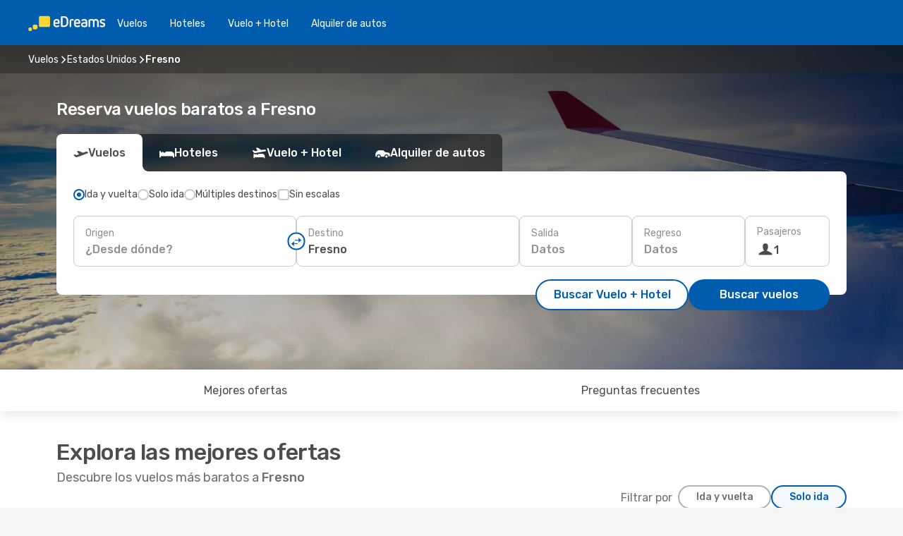

--- FILE ---
content_type: text/html;charset=utf-8
request_url: https://cl.edreams.com/vuelos/fresno-ca/FAT/
body_size: 36835
content:
<!DOCTYPE html>
<html  lang="es-CL" dir="ltr">
<head><meta charset="utf-8">
<meta name="viewport" content="width=1168">
<title>Vuelos Baratos a Fresno | Compara y Reserva boeltos en eDreams</title>
<meta name="format-detection" content="telephone=no">
<link rel="preload" as="style" href="https://fonts.googleapis.com/css2?family=Rubik:wght@300;400;500;600;700&display=swap" onload="this.rel='stylesheet'">
<script type="application/ld+json">{"@context":"https://schema.org/","@type":"Product","name":"Ofertas de vuelos baratos a Fresno","offers":{"@type":"AggregateOffer","lowPrice":493136,"priceCurrency":"CLP"}}</script>
<meta name="og:description" content="Reserva vuelos baratos a Fresno. Consulta los descuentos exclusivos de eDreams y vuela a un precio imbatible. Compara ofertas y ahorra">
<meta name="og:title" content="Vuelos Baratos a Fresno | Compara y Reserva boeltos en eDreams">
<meta name="robots" content="index, follow">
<meta name="og:image" content="https://a4.odistatic.net/images/landingpages/social/1200x630/ed_inspire_a_1200x630.jpg">
<meta name="og:type" content="website">
<meta name="description" content="Reserva vuelos baratos a Fresno. Consulta los descuentos exclusivos de eDreams y vuela a un precio imbatible. Compara ofertas y ahorra">
<meta name="og:url" content="https://cl.edreams.com/vuelos/fresno/FAT/" rel="og:url">
<link rel="canonical" href="https://cl.edreams.com/vuelos/fresno/FAT/" data-hid="e3fa780">
<link rel="alternate" href="https://www.edreams.de/flug/fresno/FAT/" hreflang="de">
<link rel="alternate" href="https://www.edreams.pt/voos/fresno/FAT/" hreflang="pt">
<link rel="alternate" href="https://www.edreams.jp/flights/fresno/FAT/" hreflang="ja-JP">
<link rel="alternate" href="https://www.edreams.fr/vol/fresno/FAT/" hreflang="fr">
<link rel="alternate" href="https://nz.edreams.com/flights/fresno/FAT/" hreflang="en-NZ">
<link rel="alternate" href="https://sg.edreams.com/flights/fresno/FAT/" hreflang="en-SG">
<link rel="alternate" href="https://www.edreams.co.uk/flights/fresno/FAT/" hreflang="en-GB">
<link rel="alternate" href="https://www.edreams.com/flights/fresno/FAT/" hreflang="x-default">
<link rel="alternate" href="https://ca.edreams.com/vol/fresno/FAT/" hreflang="fr-CA">
<link rel="alternate" href="https://ca.edreams.com/flights/fresno-ca/FAT/" hreflang="en-CA">
<link rel="alternate" href="https://www.edreams.net/es/vuelos/fresno/FAT/" hreflang="es-US">
<link rel="alternate" href="https://www.edreams.net/us/flights/fresno-ca/FAT/" hreflang="en-US">
<link rel="alternate" href="https://www.edreams.in/flights/fresno/FAT/" hreflang="en-IN">
<link rel="alternate" href="https://www.edreams.ch/flug/fresno/FAT/" hreflang="de-CH">
<link rel="alternate" href="https://www.edreams.ch/vol/fresno/FAT/" hreflang="fr-CH">
<link rel="alternate" href="https://www.edreams.ch/voli/fresno/FAT/" hreflang="it-CH">
<link rel="alternate" href="https://za.edreams.com/flights/fresno/FAT/" hreflang="en-ZA">
<link rel="alternate" href="https://www.edreams.co.kr/flights/fresno/FAT/" hreflang="ko-KR">
<link rel="alternate" href="https://www.edreams.it/voli/fresno/FAT/" hreflang="it">
<link rel="alternate" href="https://www.edreams.com.mx/vuelos/fresno/FAT/" hreflang="es-MX">
<link rel="alternate" href="https://www.edreams.gr/flights/fresno/FAT/" hreflang="el-GR">
<link rel="alternate" href="https://co.edreams.com/vuelos/fresno/FAT/" hreflang="es-CO">
<link rel="alternate" href="https://www.edreams.es/vuelos/fresno/FAT/" hreflang="es">
<link rel="alternate" href="https://www.edreams.com.ar/vuelos/fresno/FAT/" hreflang="es-AR">
<link rel="alternate" href="https://www.edreams.com.au/flights/fresno-ca/FAT/" hreflang="en-AU">
<link rel="alternate" href="https://th.edreams.com/flights/fresno/FAT/" hreflang="en-TH">
<link rel="alternate" href="https://www.edreams.pe/vuelos/fresno/FAT/" hreflang="es-PE">
<link rel="alternate" href="https://www.edreams.ph/flights/fresno/FAT/" hreflang="en-PH">
<link rel="alternate" href="https://ro.edreams.com/zboruri/fresno/FAT/" hreflang="ro-RO">
<link rel="alternate" href="https://www.edreams.com.tr/ucak-bileti/fresno/FAT/" hreflang="tr">
<link rel="alternate" href="https://nl.edreams.com/vluchten/fresno/FAT/" hreflang="nl">
<link rel="alternate" href="https://cl.edreams.com/vuelos/fresno/FAT/" hreflang="es-CL">
<link rel="icon" href="/images/onefront/bluestone/ED/favicon.ico" type="image/x-icon" data-hid="2c9d455">
<script src="https://securepubads.g.doubleclick.net/tag/js/gpt.js" async="async"></script>
<script>
                    var gptadslots = [];
                    var googletag = googletag || {cmd:[]};
                    googletag.cmd.push(function() {
                        //Adslot 1 declaration
                        gptadslots.push(googletag.defineSlot('/4121/cl_sites/edreams.cl/sslp_dest', [[970,90],[970,250],[728,90]], 'top')
                            .setTargeting('pos', ['top'])
                            .addService(googletag.pubads()));
                        googletag.pubads().enableSingleRequest();
                        googletag.pubads().setTargeting('arr', [ 'FAT' ]);
                        googletag.pubads().collapseEmptyDivs();
                        googletag.enableServices();
                    });
                </script>
<link rel="shortcut icon" href="/images/onefront/bluestone/ED/favicon.ico" type="image/x-icon" data-hid="9ad5b89">
<script type="text/javascript" data-hid="1a304df">
        var CONFIG_COOKIES_PURPOSE = {
            content_personalization: ["ngStorage"]
        };

        var GA_custom_dimension = {
            label: 'cmp_ad_agreement',
            purpose: 'advertising_personalization',
            vendor: 'google'
        };

        var GA_consent = {
            label: 'google_analytics_consent',
            vendor: 'c:googleana-2kgJLL8H'
        };

        var didomiStatus = null;
        var pageLanguage = 'es';

        function setDidomiListeners() {
            window.didomiEventListeners = window.didomiEventListeners || [];
            setDidomiPush();
        }

        function setDidomiPush() {
            window.didomiEventListeners.push({
                event: 'consent.changed',
                listener: function() {
                    doActionsOnConsentChanged();
                }
            });
        }

        function doActionsOnConsentChanged() {
            updateDidomiStatus();

            setGACustomDimension();

            setGAConsentInDataLayer();
        }

        function setGACustomDimension() {
            var customDimensionValue = isConsentSet() ? isVendorEnabled(GA_custom_dimension.vendor) : false;

            pushInDatalayer(GA_custom_dimension.label, customDimensionValue);
        }

        function setGAConsentInDataLayer() {
            var consentGA = isConsentSet() ? isVendorEnabled(GA_consent.vendor) : true;

            pushInDatalayer(GA_consent.label, consentGA);
        }

        function pushInDatalayer(label, value) {
            var objPush = {};
            objPush[label] = ''+value+'';

            window.dataLayer.push(objPush);
        }

        function updateDidomiStatus() {
            didomiStatus = Didomi.getUserConsentStatusForAll();
        }

        function isCookieEnabled(cookieName) {
            return (isConsentSet() && didomiStatus.purposes.enabled.indexOf(getCookieType(cookieName)) !== -1);
        }

        function isPurposeEnabled(purposeName) {
            return didomiStatus.purposes.enabled.indexOf(purposeName) !== -1;
        }

        function isVendorEnabled(vendorName) {
            return didomiStatus.vendors.enabled.indexOf(vendorName) !== -1;
        }

        function isConsentSet() {
            return didomiStatus !== null && (didomiStatus.purposes.enabled.length !== 0 || didomiStatus.purposes.disabled.length !== 0);
        }

        function getCookieType(cookieName) {
            for (var type in CONFIG_COOKIES_PURPOSE) {
                if (CONFIG_COOKIES_PURPOSE[type].indexOf(cookieName) !== -1) {
                    return type;
                }
            }
        }

        setDidomiListeners();
    </script>
<script type="text/javascript" data-hid="4a299c0">
        //Read Cookies
        var cookiesArray = [],
            cookies,
            mktTrack,
            mktportal,
            device_gtm = 'D',
            id_gtm = 'GTM-KKLQKF';

        function initReadCookies() {
            cookiesArray.push(document.cookie.match(/(device=[^;]+)/)[0]);

            mktTrack = document.cookie.match(/((mktTrack)=[^;]+)/);
            mktportal = document.cookie.match(/((mktportal)=[^;]+)/);

            mktTrack ? cookiesArray.push(mktTrack[0]) : '';
            mktportal ? cookiesArray.push(mktportal[0]) : '';

            cookies = createCookieObj(cookiesArray);

            if(cookies.device === 'tablet'){
                device_gtm = 'T';
            } else if (cookies.device === 'mobile') {
                device_gtm = 'M';
            }
        }

        function createCookieObj(c_value) {
            var obj = {},
                t_arr;

            if (c_value !== undefined) {
                for (var i = c_value.length - 1; i >= 0; i--) {
                    t_arr = c_value[i].split(/=(.+)/);
                    obj[t_arr[0]] = t_arr[1];
                }
            } else {
                obj = {
                    utmcsr: 'no_GA',
                    utmcmd: 'no_GA'
                }
            }
            return obj;
        }

        function getCookie (name) {
            const nameEQ = name + '=';
            const ca = document.cookie.split(';');
            for (let i = 0; ca.length > i; i++) {
                let c = ca[i];
                while (c.charAt(0) === ' ') { c = c.substring(1, c.length); }
                if (c.indexOf(nameEQ) === 0) { return c.substring(nameEQ.length, c.length); }
            }
            return null;
        }

        initReadCookies();
    </script>
<script type="text/javascript" data-hid="40ffd0a">
        function getParamMktportal() {
            var resultRegExp = document.location.search.match(/(MPortal|mktportal)=([^&]+)/);
            return resultRegExp !== null ? resultRegExp[2] : "";
        }

        function setCookie(name,value, days) {
            var expires = 60 * 60 * 24 * days;
            var domainName = 'cl.edreams.com';

            if (cookies.mktportal === undefined || value !== "") {
                document.cookie = name + "=" + (value || "")  + "; max-age=" + expires + "; path=/; domain=" + domainName;

                cookies.mktportal = value;
            }
        }

        setCookie("mktportal", getParamMktportal(), 30);
    </script>
<script type="text/javascript" data-hid="15f630e">
        function getCountry() {
            return 'CL';
        }

        var dataLayerConfiguration = {
            site_type: device_gtm,
            page_url : document.location.pathname + document.location.search,
            cod_lang: 'es'+'_'+getCountry(),
            page_category: 'SSLP_flight_destinations',
            sso: sessionStorage.getItem("thirdPartyTrackingData") ? sessionStorage.getItem("thirdPartyTrackingData").search('SSO_1') !== -1 : false,
            mktsession_id: getCookie('mktSession') || '',
        };

        var dataLayerABConf = {};

        if(cookies.mktportal) {
            dataLayerABConf.mktportal = cookies.mktportal;
        }

        (function prepareDataLayerConfiguration() {
            for (var property in dataLayerABConf) {
                if (dataLayerABConf.hasOwnProperty(property)) {
                    dataLayerConfiguration[property] = dataLayerABConf[property];
                }
            }
        })();

        analyticsEvent = function() {};
        window.dataLayer = window.dataLayer || [];

        dataLayer.push(dataLayerConfiguration);

        // Init custom dimensions
        setGACustomDimension();
        setGAConsentInDataLayer();
    </script>
<script type="text/javascript" data-hid="196944d">
        var tc_values = cookies.mktTrack ? cookies.mktTrack.match(/([^|]+)/g) : undefined,
        tc_obj = createCookieObj(tc_values),
        tc_device = cookies.device.substring(0,1),
        DEFAULT_UTM_SOURCE = 'google',
        DEFAULT_UTM_MEDIUM = 'cpc',
        arrival_city_code = 'FAT',
        departure_city_code = '';

        /**
         * @brief This function reads cookies and updates  value for variables tc_vars.mkt_utm.
         * @pre tc_vars object should be created before
         * @post tc_vars.mkt_utm_campaign_cookie, tc_vars.mkt_utm_source_cookie and tc_vars.mkt_utm_medium_cookie
         * are updated with the mktTrack cookie values.
         */
        function updateUtm() {
            initReadCookies();
            let tc_values = cookies.mktTrack ? cookies.mktTrack.match(/([^|]+)/g) : undefined;
            tc_obj = createCookieObj(tc_values);

            tc_vars.mkt_utm_campaign_cookie = tc_obj.utmccn || '';
            tc_vars.mkt_utm_source_cookie = tc_obj.utmcsr || '';
            tc_vars.mkt_utm_medium_cookie = tc_obj.utmcmd || '';

            (function checkAndSetGAClientId(maxCalls = 10, currentCall = 0) {
                const gaClientId = getGoogleAnalyticsClientId(getCookie('_ga'));
                if (gaClientId) {
                    window.tc_vars = window.tc_vars || {};
                    window.tc_vars.ext_ga_client_id = gaClientId;
                } else if (currentCall < maxCalls) {
                    setTimeout(() => checkAndSetGAClientId(maxCalls, currentCall + 1), 800);
                }
            })();
        }

        function getGoogleAnalyticsClientId(cookieValue) {
            if (cookieValue) {
                const parts = cookieValue.split('.');
                if (parts.length === 4) {
                    return parts[2] + '.' + parts[3];
                }
            }
            return '';
        }
    </script>
<script type="text/javascript" data-hid="bd33ae">
        //gclid is a tracking parameter used by Google to pass information to Google Analytics and Adwords
        if (tc_obj.utmgclid) {
            tc_obj.utmcsr = DEFAULT_UTM_SOURCE;
            tc_obj.utmcmd = DEFAULT_UTM_MEDIUM;
        }

        var tc_vars = {
            env_template : 'sslp',
            env_work : 'prod',
            env_market : getCountry(),
            env_language : 'es',
            env_site_type: tc_device,
            env_brand_code: 'E',
            env_brand: 'edreams',
            env_currency_code: 'CLP',
            page_category: 'sslp',
            page_url: window.location.href.split('?')[0],
            page_name: 'sslp_Flight_Destinations',
            mkt_utm_campaign_cookie: tc_obj.utmccn || '',
            mkt_utm_source_cookie: tc_obj.utmcsr || '',
            mkt_utm_medium_cookie: tc_obj.utmcmd || '',
            mkt_utm_content_cookie: tc_obj.utmcct || '',
            mkt_utm_term_cookie: tc_obj.utmctr || '',
            mkt_portal: cookies.mktportal || '',
            flight_arrival_city_code: arrival_city_code,
            flight_departure_city_code: departure_city_code,
            edo_browser_id: sessionStorage.getItem('tc_vars') ? JSON.parse(sessionStorage.getItem('tc_vars'))?.edo_browser_id : '',
        };
    </script>
<script type="text/javascript" data-hid="30ab8af">
        function reloadTMSContainer () {
            tC.container.reload({events: {page: [{},{}]}});
        }
    </script>
<script async src="//cdn.tagcommander.com/4250/tc_eDreamsODIGEO_20.js" data-hid="12eab05"></script>
<script type="text/javascript" data-hid="4bb012b">
        function setDidomiConfig() {
            const config = {
                app: {
                    privacyPolicyURL: 'https://cl.edreams.com/politica-de-privacidad/',
                },
                languages: {
                    enabled: [pageLanguage],
                    default: pageLanguage
                }
            };

            window.didomiConfig = config;
        }

        window.didomiOnReady = window.didomiOnReady || [];
        window.didomiOnReady.push(didomiReady);


        function didomiReady() {
            updateDidomiStatus();

            setGACustomDimension();

            setGAConsentInDataLayer();

            updateUtm();

            loadGTM(window,document,'script','dataLayer',id_gtm);

            if (window?.dataLayer) {
                window.dataLayer[0].didomiExperimentId = window?.tc_array_events?.didomiExperimentId;
                window.dataLayer[0].didomiExperimentUserGroup = window?.tc_array_events?.didomiExperimentUserGroup;
            }
        }

        function didomiTimeout() {
            if (!didomiStatus) {
                loadGTM(window,document,'script','dataLayer',id_gtm);
                tC.event.didomiReady(window, {"didomiVendorsConsent": "fallBackConsent"});
            }
        }

        function didomiLoader() {
            setTimeout(didomiTimeout, 5000);

            didomiLoadScript('c81d422d-223b-4c8a-8b2e-099d6fa3acb9');
        }

        function didomiLoadScript(didomiApiKey) {
            window.gdprAppliesGlobally=true;
            function a(e){
                if(!window.frames[e]){
                    if(document.body&&document.body.firstChild){
                        var t=document.body;
                        var n=document.createElement("iframe");
                        n.style.display="none";
                        n.name=e;
                        n.title=e;
                        t.insertBefore(n,t.firstChild)
                    }
                    else{
                        setTimeout(function(){a(e)},5)
                    }
                }
            }
            function e(n,r,o,c,s){
                function e(e,t,n,a){
                    if(typeof n!=="function"){return}
                    if(!window[r]){
                        window[r]=[]
                    }
                    var i=false;
                    if(s){
                        i=s(e,t,n)
                    }
                    if(!i){
                        window[r].push({command:e,parameter:t,callback:n,version:a})
                    }
                }
                e.stub=true;
                function t(a){
                    if(!window[n]||window[n].stub!==true){return}
                    if(!a.data){return}
                    var i=typeof a.data==="string";
                    var e;
                    try{e=i?JSON.parse(a.data):a.data}
                    catch(t){return}
                    if(e[o]){
                        var r=e[o];
                        window[n](r.command,r.parameter,function(e,t){
                            var n={};
                            n[c]={returnValue:e,success:t,callId:r.callId};
                            a.source.postMessage(i?JSON.stringify(n):n,"*")
                        },r.version)
                    }
                }
                if("undefined"[n]!=="function"){
                    window[n]=e;
                    if(window.addEventListener){
                        window.addEventListener("message",t,false)
                    }
                    else{
                        window.attachEvent("onmessage",t)}
                }
            }
            e("__tcfapi","__tcfapiBuffer","__tcfapiCall","__tcfapiReturn");a("__tcfapiLocator");

            (function(e){
                var t=document.createElement("script");
                t.id="spcloader";
                t.type="text/javascript";
                t.async=true;
                t.src="https://sdk.privacy-center.org/"+e+"/loader.js?target="+document.location.hostname;t.charset="utf-8";
                var n=document.getElementsByTagName("script")[0];
                n.parentNode.insertBefore(t,n)
            })(didomiApiKey);
        }

        setDidomiConfig();

       didomiLoader();
    </script>
<script type="text/javascript" data-hid="7f260c0">
        domainName = 'cl.edreams.com';
        domainNameSearch = 'cl.edreams.com';
        //If an AB test is running the placeholder will be replaced by a push instruction
        //to set the ga custom dimensions with the value of MultitestCfg partitions winners:

        var countryCode = getCountry();
        var lang = 'es';
    </script>
<script type="text/javascript" data-hid="f37a6b">
        function loadGTM (w,d,s,l,i){w[l]=w[l]||[];w[l].push({'gtm.start':
        new Date().getTime(),event:'gtm.js'});var f=d.getElementsByTagName(s)[0],
        j=d.createElement(s),dl=l!='dataLayer'?'&amp;l='+l:'';j.async=true;j.src=
        '//www.googletagmanager.com/gtm.js?id='+i+dl;f.parentNode.insertBefore(j,f);
        }
    </script>
<script type="text/javascript" data-hid="777b523">
        /**
         * @desc This function is used in an intervals in order to check if the mktTrack cookie value changes, in this case
         * it performs a push into dataLayer object with the new value.
         * @post If the push is done, the interval is stoped.
         */
        function mktTrackCookieUpdate(cookie) {
            dataLayer.push({'event': 'mkttrack', 'mktTrack':cookie.match(new RegExp('mktTrack=([^;]+)'))[1]});
        }

        function doTrack() {
            var mktportal = cookies["mktportal"] === undefined ? "" : cookies["mktportal"];
            track('CL', mktportal, 'SSLP', false, mktTrackCookieUpdate);
        }

        function loadScript(src, callback) {
            var a = document.createElement('script'),
                f = document.getElementsByTagName('head')[0];

            a.async = true;
            a.type = 'text/javascript';
            a.src = src;

            if (callback !== null){
                if (a.readyState) { // IE, incl. IE9
                    a.onreadystatechange = function() {
                        if (a.readyState == "loaded" || a.readyState == "complete") {
                            a.onreadystatechange = null;
                            callback();
                        }
                    };
                } else {
                    a.onload = function() { // Other browsers
                        callback();
                    };
                }
            }

            f.appendChild(a);
        }
    </script>
<script type="text/javascript" data-hid="7ca9d41">loadScript("/marketing-channel/client/v3/marketing-channel.min.js", doTrack);</script>
<script async onload="reloadTMSContainer()" src="//cdn.tagcommander.com/4250/tc_eDreamsODIGEO_21.js" data-hid="1ab03bb"></script>
<script type="application/ld+json">{"@context":"https://schema.org/","@type":"FAQPage","mainEntity":[{"@type":"Question","name":"¿Cómo puedo encontrar vuelos baratos a Fresno en eDreams?","acceptedAnswer":{"@type":"Answer","text":"En eDreams encontrarás vuelos desde $493136 a Fresno. Gracias a la combinación de varias tecnologías, algoritmos de machine learning y búsquedas reales de los usuarios en nuestra plataforma, podrás elegir entre las diferentes opciones que mejor se adaptan a tus necesidades cuando tengas que volar a Fresno."}},{"@type":"Question","name":"¿Cómo es el tiempo en Fresno?","acceptedAnswer":{"@type":"Answer","text":"Si quieres disfrutar del clima de verano, los mejores meses para viajar a Fresno son junio, julio y agosto, cuando la temperatura media alcanza los 30.9 °C, mientras que junio, agosto y septiembre son los meses más soleados del año, con una media de 191.82 horas de sol. \n\u003Cbr/>\nSi prefieres temperaturas frescas, es mejor que viajes a Fresno en  enero, diciembre o febrero cuando la temperatura media baja a  4.58 °C. \n\u003Cbr/>\nSi no te importa tanto la temperatura pero no quieres mojarte bajo la lluvia, evita viajar en junio, agosto y enero, cuando la precipitación media en Fresno es de 3.35 mm. En enero, febrero y marzo se registran las precipitaciones más bajas, con una media de 0 mm."}}]}</script>
<link rel="stylesheet" href="/sslp-itinerary-frontend/static-content/_nuxt/ed.4cd50392.css">
<link rel="modulepreload" as="script" crossorigin href="/sslp-itinerary-frontend/static-content/_nuxt/entry.7869e3e5.js">
<link rel="modulepreload" as="script" crossorigin href="/sslp-itinerary-frontend/static-content/_nuxt/ed.ac198134.js">
<link rel="modulepreload" as="script" crossorigin href="/sslp-itinerary-frontend/static-content/_nuxt/usePopularRoutesLinks.0e60eaee.js">
<link rel="modulepreload" as="script" crossorigin href="/sslp-itinerary-frontend/static-content/_nuxt/SslpHead.d3b447de.js">
<link rel="modulepreload" as="script" crossorigin href="/sslp-itinerary-frontend/static-content/_nuxt/common.7e373834.js">
<link rel="modulepreload" as="script" crossorigin href="/sslp-itinerary-frontend/static-content/_nuxt/nuxt-link.eb71d790.js">
<link rel="modulepreload" as="script" crossorigin href="/sslp-itinerary-frontend/static-content/_nuxt/vue.f36acd1f.3a1a666a.js">
<link rel="modulepreload" as="script" crossorigin href="/sslp-itinerary-frontend/static-content/_nuxt/useFetchRouteDetails.ca175c5b.js">
<link rel="modulepreload" as="script" crossorigin href="/sslp-itinerary-frontend/static-content/_nuxt/pageData.utils.84c3b7e9.js">
<link rel="modulepreload" as="script" crossorigin href="/sslp-itinerary-frontend/static-content/_nuxt/useInterlink.adce4f0a.js">
<link rel="modulepreload" as="script" crossorigin href="/sslp-itinerary-frontend/static-content/_nuxt/DestinationPageContent.884f7f95.js">
<link rel="modulepreload" as="script" crossorigin href="/sslp-itinerary-frontend/static-content/_nuxt/PageLayout.4eaada7f.js">
<link rel="modulepreload" as="script" crossorigin href="/sslp-itinerary-frontend/static-content/_nuxt/useSearch.fb30ed12.js">
<link rel="modulepreload" as="script" crossorigin href="/sslp-itinerary-frontend/static-content/_nuxt/search.service.5f8b3f16.js">
<link rel="modulepreload" as="script" crossorigin href="/sslp-itinerary-frontend/static-content/_nuxt/useAutocomplete.5f940a5a.js">
<link rel="modulepreload" as="script" crossorigin href="/sslp-itinerary-frontend/static-content/_nuxt/DatePicker.ea0b1f8c.js">
<link rel="modulepreload" as="script" crossorigin href="/sslp-itinerary-frontend/static-content/_nuxt/PassengerRow.96feb0c3.js">
<link rel="modulepreload" as="script" crossorigin href="/sslp-itinerary-frontend/static-content/_nuxt/InfoBlocks.30e26def.js">
<link rel="modulepreload" as="script" crossorigin href="/sslp-itinerary-frontend/static-content/_nuxt/useInfoblocks.090c9bec.js">
<link rel="modulepreload" as="script" crossorigin href="/sslp-itinerary-frontend/static-content/_nuxt/useWidgetVisibility.992bccd2.js">
<link rel="modulepreload" as="script" crossorigin href="/sslp-itinerary-frontend/static-content/_nuxt/DealsContainer.c4e6d6fb.js">
<link rel="modulepreload" as="script" crossorigin href="/sslp-itinerary-frontend/static-content/_nuxt/ViewMore.881b4c19.js">
<link rel="modulepreload" as="script" crossorigin href="/sslp-itinerary-frontend/static-content/_nuxt/CardPrice.ee05c35f.js">
<link rel="modulepreload" as="script" crossorigin href="/sslp-itinerary-frontend/static-content/_nuxt/SeoInterlinking.6411009f.js">
<link rel="modulepreload" as="script" crossorigin href="/sslp-itinerary-frontend/static-content/_nuxt/useSeoInterlinkingLinks.e7d857f8.js">
<link rel="modulepreload" as="script" crossorigin href="/sslp-itinerary-frontend/static-content/_nuxt/SeoContent.4ca75a36.js">
<link rel="modulepreload" as="script" crossorigin href="/sslp-itinerary-frontend/static-content/_nuxt/AutoContent.e366bb52.js">
<link rel="modulepreload" as="script" crossorigin href="/sslp-itinerary-frontend/static-content/_nuxt/useStructuredData.5012b33c.js">
<link rel="modulepreload" as="script" crossorigin href="/sslp-itinerary-frontend/static-content/_nuxt/useLastMinuteLinks.0d9c5616.js">







<script type="module" src="/sslp-itinerary-frontend/static-content/_nuxt/entry.7869e3e5.js" crossorigin></script></head>
<body  class="odf-bg-secondary fonts-loading loading"><div id="__nuxt"><!--[--><!--[--><header class="header"><div id="header-logo-url" class="header-logo"><svg><use href="/sslp-itinerary-frontend/static-content/_nuxt/logo-ED.631358a2.svg#main" xlink:href="/sslp-itinerary-frontend/static-content/_nuxt/logo-ED.631358a2.svg#main" width="100%" height="100%"></use></svg></div><div class="header-desktop-start"><div class="header-tabs odf-tabs odf-tabs-header"><!--[--><a class="header-tabs-item" href="https://cl.edreams.com/vuelos/">Vuelos</a><a class="header-tabs-item" href="https://cl.edreams.com/hoteles/">Hoteles</a><a class="header-tabs-item" href="https://cl.edreams.com/viajes/">Vuelo + Hotel</a><a class="header-tabs-item" href="http://rentacar.cl.edreams.com/es/?clientId=313381" rel="nofollow">Alquiler de autos</a><!--]--></div></div><div class="header-desktop-end"><!--[--><!--]--><div class="currencySwitcher"><button type="button" class="currencySwitcher-outside"><img src="/images/onefront/flags/flags@2x.png" class="currencySwitcher-img currencySwitcher-img-CL" alt="CL"><span>ES</span><span> ($) </span></button><div class="currencySwitcher-inside"><div class="currencySwitcher-header"><span>eDreams está disponible para los siguientes países</span></div><div class="currencySwitcher-main"><div class="currencySwitcher-continents"><!--[--><div class="currencySwitcher-continent"><span class="currencySwitcher-continent-title">Europe</span><div class="currencySwitcher-countries"><!--[--><a href="https://www.edreams.de/flug/fresno/FAT/" lang="de-DE" class="currencySwitcher-country"><img src="/images/onefront/flags/flags@2x.png" class="currencySwitcher-img currencySwitcher-img-DE" alt="DE"><span>Deutschland (€)</span></a><a href="https://www.edreams.pt/voos/fresno/FAT/" lang="pt-PT" class="currencySwitcher-country"><img src="/images/onefront/flags/flags@2x.png" class="currencySwitcher-img currencySwitcher-img-PT" alt="PT"><span>Portugal (€)</span></a><a href="https://www.edreams.fr/vol/fresno/FAT/" lang="fr-FR" class="currencySwitcher-country"><img src="/images/onefront/flags/flags@2x.png" class="currencySwitcher-img currencySwitcher-img-FR" alt="FR"><span>France (€)</span></a><a href="https://www.edreams.co.uk/flights/fresno/FAT/" lang="en-UK" class="currencySwitcher-country"><img src="/images/onefront/flags/flags@2x.png" class="currencySwitcher-img currencySwitcher-img-UK" alt="UK"><span>United Kingdom (£)</span></a><a href="https://www.edreams.ch/flug/fresno/FAT/" lang="de-CH" class="currencySwitcher-country"><img src="/images/onefront/flags/flags@2x.png" class="currencySwitcher-img currencySwitcher-img-CH" alt="CH"><span>Schweiz - Deutsch (CHF)</span></a><a href="https://www.edreams.ch/vol/fresno/FAT/" lang="fr-CH" class="currencySwitcher-country"><img src="/images/onefront/flags/flags@2x.png" class="currencySwitcher-img currencySwitcher-img-CH" alt="CH"><span>Suisse - Français (CHF)</span></a><a href="https://www.edreams.ch/voli/fresno/FAT/" lang="it-CH" class="currencySwitcher-country"><img src="/images/onefront/flags/flags@2x.png" class="currencySwitcher-img currencySwitcher-img-CH" alt="CH"><span>Svizzera - Italiano (CHF)</span></a><a href="https://www.edreams.it/voli/fresno/FAT/" lang="it-IT" class="currencySwitcher-country"><img src="/images/onefront/flags/flags@2x.png" class="currencySwitcher-img currencySwitcher-img-IT" alt="IT"><span>Italia (€)</span></a><a href="https://www.edreams.gr/flights/fresno/FAT/" lang="el-GR" class="currencySwitcher-country"><img src="/images/onefront/flags/flags@2x.png" class="currencySwitcher-img currencySwitcher-img-GR" alt="GR"><span>Greece (€)</span></a><a href="https://www.edreams.es/vuelos/fresno/FAT/" lang="es-ES" class="currencySwitcher-country"><img src="/images/onefront/flags/flags@2x.png" class="currencySwitcher-img currencySwitcher-img-ES" alt="ES"><span>España (€)</span></a><a href="https://ro.edreams.com/zboruri/fresno/FAT/" lang="ro-RO" class="currencySwitcher-country"><img src="/images/onefront/flags/flags@2x.png" class="currencySwitcher-img currencySwitcher-img-RO" alt="RO"><span>Romania (RON)</span></a><a href="https://nl.edreams.com/vluchten/fresno/FAT/" lang="nl-NL" class="currencySwitcher-country"><img src="/images/onefront/flags/flags@2x.png" class="currencySwitcher-img currencySwitcher-img-NL" alt="NL"><span>Nederland (€)</span></a><!--]--></div></div><div class="currencySwitcher-continent"><span class="currencySwitcher-continent-title">Asia</span><div class="currencySwitcher-countries"><!--[--><a href="https://www.edreams.jp/flights/fresno/FAT/" lang="ja-JP" class="currencySwitcher-country"><img src="/images/onefront/flags/flags@2x.png" class="currencySwitcher-img currencySwitcher-img-JP" alt="JP"><span>Japan (￥)</span></a><a href="https://sg.edreams.com/flights/fresno/FAT/" lang="en-SG" class="currencySwitcher-country"><img src="/images/onefront/flags/flags@2x.png" class="currencySwitcher-img currencySwitcher-img-SG" alt="SG"><span>Singapore ($)</span></a><a href="https://www.edreams.in/flights/fresno/FAT/" lang="en-IN" class="currencySwitcher-country"><img src="/images/onefront/flags/flags@2x.png" class="currencySwitcher-img currencySwitcher-img-IN" alt="IN"><span>India (₹)</span></a><a href="https://www.edreams.co.kr/flights/fresno/FAT/" lang="ko-KR" class="currencySwitcher-country"><img src="/images/onefront/flags/flags@2x.png" class="currencySwitcher-img currencySwitcher-img-KR" alt="KR"><span>South Korea (₩)</span></a><a href="https://th.edreams.com/flights/fresno/FAT/" lang="en-TH" class="currencySwitcher-country"><img src="/images/onefront/flags/flags@2x.png" class="currencySwitcher-img currencySwitcher-img-TH" alt="TH"><span>Thailand (THB)</span></a><a href="https://www.edreams.ph/flights/fresno/FAT/" lang="en-PH" class="currencySwitcher-country"><img src="/images/onefront/flags/flags@2x.png" class="currencySwitcher-img currencySwitcher-img-PH" alt="PH"><span>Philippines (₱)</span></a><a href="https://www.edreams.com.tr/ucak-bileti/fresno/FAT/" lang="tr-TR" class="currencySwitcher-country"><img src="/images/onefront/flags/flags@2x.png" class="currencySwitcher-img currencySwitcher-img-TR" alt="TR"><span>Türkiye (₺)</span></a><!--]--></div></div><div class="currencySwitcher-continent"><span class="currencySwitcher-continent-title">Oceania</span><div class="currencySwitcher-countries"><!--[--><a href="https://nz.edreams.com/flights/fresno/FAT/" lang="en-NZ" class="currencySwitcher-country"><img src="/images/onefront/flags/flags@2x.png" class="currencySwitcher-img currencySwitcher-img-NZ" alt="NZ"><span>New Zealand ($)</span></a><a href="https://www.edreams.com.au/flights/fresno-ca/FAT/" lang="en-AU" class="currencySwitcher-country"><img src="/images/onefront/flags/flags@2x.png" class="currencySwitcher-img currencySwitcher-img-AU" alt="AU"><span>Australia ($)</span></a><!--]--></div></div><div class="currencySwitcher-continent"><span class="currencySwitcher-continent-title">America</span><div class="currencySwitcher-countries"><!--[--><a href="https://ca.edreams.com/vol/fresno/FAT/" lang="fr-CA" class="currencySwitcher-country"><img src="/images/onefront/flags/flags@2x.png" class="currencySwitcher-img currencySwitcher-img-CA" alt="CA"><span>Canada - Français ($)</span></a><a href="https://ca.edreams.com/flights/fresno-ca/FAT/" lang="en-CA" class="currencySwitcher-country"><img src="/images/onefront/flags/flags@2x.png" class="currencySwitcher-img currencySwitcher-img-CA" alt="CA"><span>Canada - English ($)</span></a><a href="https://www.edreams.net/es/vuelos/fresno/FAT/" lang="es-US" class="currencySwitcher-country"><img src="/images/onefront/flags/flags@2x.png" class="currencySwitcher-img currencySwitcher-img-US" alt="US"><span>Estados Unidos - Español ($)</span></a><a href="https://www.edreams.net/us/flights/fresno-ca/FAT/" lang="en-US" class="currencySwitcher-country"><img src="/images/onefront/flags/flags@2x.png" class="currencySwitcher-img currencySwitcher-img-US" alt="US"><span>United States - English ($)</span></a><a href="https://www.edreams.com.mx/vuelos/fresno/FAT/" lang="es-MX" class="currencySwitcher-country"><img src="/images/onefront/flags/flags@2x.png" class="currencySwitcher-img currencySwitcher-img-MX" alt="MX"><span>México ($)</span></a><a href="https://co.edreams.com/vuelos/fresno/FAT/" lang="es-CO" class="currencySwitcher-country"><img src="/images/onefront/flags/flags@2x.png" class="currencySwitcher-img currencySwitcher-img-CO" alt="CO"><span>Colombia ($)</span></a><a href="https://www.edreams.com.ar/vuelos/fresno/FAT/" lang="es-AR" class="currencySwitcher-country"><img src="/images/onefront/flags/flags@2x.png" class="currencySwitcher-img currencySwitcher-img-AR" alt="AR"><span>Argentina (US$)</span></a><a href="https://www.edreams.pe/vuelos/fresno/FAT/" lang="es-PE" class="currencySwitcher-country"><img src="/images/onefront/flags/flags@2x.png" class="currencySwitcher-img currencySwitcher-img-PE" alt="PE"><span>Perú (S/)</span></a><!--]--></div></div><div class="currencySwitcher-continent"><span class="currencySwitcher-continent-title">Africa</span><div class="currencySwitcher-countries"><!--[--><a href="https://za.edreams.com/flights/fresno/FAT/" lang="en-ZA" class="currencySwitcher-country"><img src="/images/onefront/flags/flags@2x.png" class="currencySwitcher-img currencySwitcher-img-ZA" alt="ZA"><span>South Africa (R)</span></a><!--]--></div></div><!--]--></div><div class="currencySwitcher-international"><span>Or you can visit our</span><a href="https://www.edreams.com/flights/fresno/FAT/">global site</a><i aria-hidden="true"></i></div></div><div class="currencySwitcher-footer"><button type="button">Cerrar</button></div></div></div></div></header><section class="searcher" style="background-image:linear-gradient(rgba(0, 0, 0, 0.5), rgba(0, 0, 0, 0)), url(/images/landingpages/destinations/1920x800/destination-default_1920x800.jpg);background-position-y:0%;"><div class="breadcrumb breadcrumb__dark"><ol class="breadcrumb-list" vocab="http://schema.org/" typeof="BreadcrumbList"><!--[--><li property="itemListElement" typeof="ListItem" class="breadcrumb-item"><a href="https://cl.edreams.com/vuelos/" property="item" typeof="WebPage"><span class="breadcrumb-content" property="name">Vuelos</span></a><i class="odf-icon odf-icon-s odf-icon-arrow-right" aria-hidden="true"></i><meta property="position" content="1"></li><li property="itemListElement" typeof="ListItem" class="breadcrumb-item"><a href="https://cl.edreams.com/vuelos/estados-unidos/US/" property="item" typeof="WebPage"><span class="breadcrumb-content" property="name">Estados Unidos</span></a><i class="odf-icon odf-icon-s odf-icon-arrow-right" aria-hidden="true"></i><meta property="position" content="2"></li><li property="itemListElement" typeof="ListItem" class="breadcrumb-item"><span class="is-current breadcrumb-content" property="name">Fresno</span><!----><meta property="position" content="3"></li><!--]--></ol></div><header><!----><h1>Reserva vuelos baratos a Fresno</h1></header><div class="searcher-body"><div><div class="searchBox"><!----><div class="searchBox-tabs"><div class="active" id="flightsTab"><i class="odf-icon-flight" aria-hidden="true"></i><span>Vuelos</span></div><div class="" id="hotelsTab"><i class="odf-icon-hotel" aria-hidden="true"></i><span>Hoteles</span></div><div class="" id="flightsHotelTab"><i class="odf-icon-flight-hotel" aria-hidden="true"></i><span>Vuelo + Hotel</span></div><!----><div class="" id="carsTab"><i class="odf-icon-car" aria-hidden="true"></i><span>Alquiler de autos</span></div></div><div class="searchBox-content"><div class="searchBox-flightsTypes"><input id="return-radioButton" type="radio" checked><label class="searchBox-flightsType searchBox-flightsType-label" for="return-radioButton"><i aria-hidden="true"></i><span id="return-label">Ida y vuelta</span></label><input id="oneWay-radioButton" type="radio"><label class="searchBox-flightsType searchBox-flightsType-label" for="oneWay-radioButton"><i aria-hidden="true"></i><span id="oneWay-label">Solo ida</span></label><input id="multiStop-radioButton" type="radio"><label class="searchBox-flightsType searchBox-flightsType-label" for="multiStop-radioButton"><i aria-hidden="true"></i><span id="multistop-label">Múltiples destinos</span></label><div class="searchBox-flightsTypes-separator"></div><input id="direct-flights-checkbox" type="checkbox"><label class="searchBox-flightsType searchBox-flightsType-label searchBox-flightsType--direct" for="direct-flights-checkbox"><i class="odf-icon-tick" aria-hidden="true"></i><span>Sin escalas</span></label></div><!----><div class="searchBox-body"><div class="searchBox-rows"><div style="display:none;" class="searchBox-calendar"><div class="searchBox-calendar-window"><div class="datepicker" style="transform:translateX(0px);"><!--[--><!--]--><!--[--><!--]--></div></div><div class="searchBox-calendar-arrow-container-left"><button class="searchBox-calendar-arrow" disabled><i class="odf-icon odf-icon-arrow-left" aria-hidden="true"></i></button></div><div class="searchBox-calendar-arrow-container-right"><button class="searchBox-calendar-arrow"><i class="odf-icon odf-icon-arrow-right" aria-hidden="true"></i></button></div><div class="searchBox-close"><!----><!----><button id="done-button" class="button-primary button__fit mis-auto">Cerrar</button></div></div><!--[--><div class="searchBox-row"><div class="searchBox-row-inputs"><div class="searchBox-row-cities searchBox-row-collapse"><div id="ORIGIN-location-0" class="searchBox-box"><!----><label>Origen</label><!--[--><input value="" placeholder="¿Desde dónde?" type="text" maxlength="128" autocapitalize="off" autocorrect="off" autocomplete="off" spellcheck="false"><!----><!--]--><!----><!----></div><button class="searchBox-swapButton" type="button"><i class="searchBox-swapButton-icon" aria-hidden="true"></i></button><div id="DESTINATION-location-0" class="searchBox-box"><!----><label>Destino</label><!--[--><input value="" placeholder="¿Hacia dónde?" type="text" maxlength="128" autocapitalize="off" autocorrect="off" autocomplete="off" spellcheck="false"><!----><!--]--><!----><!----></div></div><div class="searchBox-row-dates searchBox-row-collapse"><div id="OUTBOUND-date-0" class="searchBox-box searchBox-box-date"><!----><label>Salida</label><span class="searchBox-box-placeholder">Datos</span><!----><!----></div><div id="INBOUND-date-0" class="searchBox-box searchBox-box-date"><!----><label>Regreso</label><span class="searchBox-box-placeholder">Datos</span><!----><!----></div></div></div><div class="searchBox-row-action"><!--[--><div id="passenger-selector" class="searchBox-box searchBox-box-passengers"><label>Pasajeros</label><div class="searchBox-passengers-input"><i class="odf-icon-pax" aria-hidden="true"></i><span class="searchBox-box-plain-text">1</span></div></div><!----><!--]--><!----><!----></div></div><!--]--></div><!----></div><!----><div class="searchBox-buttons"><button id="search-dp-btn">Buscar Vuelo + Hotel</button><button id="search-btn">Buscar vuelos</button><!----><!----></div></div><!----></div></div></div><div class="trustpilot-container"><div class="trustpilot"><span></span></div></div></section><!----><!----><!----><div class="advertBanner"><div id="top" style="display:none;"></div></div><!----><!--[--><section id="best-deals" class="lastMinute"><header><div class="lastMinute-title"><h2>Explora las mejores ofertas</h2><span class="lastMinute-subtitle">Descubre los vuelos más baratos a <strong>Fresno</strong></span></div><!--[--><img class="lastMinute-tag" src="/images/landingpages/assets/discountTag.png" alt="emptyFilter"><div class="lastMinute-tabs"><div class="lastMinute-title-bottom"></div><span>Filtrar por</span><button class="" type="button">Ida y vuelta</button><button class="active" type="button">Solo ida</button></div><!--]--></header><!--[--><!--[--><!--[--><div class="lastMinute-deals lastMinute-deals__hidden"><!--[--><a class="lastMinute-card card-highest-discount" href="https://cl.edreams.com/travel/?locale=es_CL#results/type=R;buyPath=1006;from=3219;to=2594;dep=2026-01-02;ret=2026-01-09;adults=1;children=0;infants=0;internalSearch=false;collectionmethod=false;trainSearch=false;" rel="nofollow" style="" name="deal"><div class="lastMinute-card-title"><span>vie, 2 ene</span><span> - vie, 9 ene</span></div><div class="lastMinute-card-flightsInfo"><div><img loading="lazy" width="24" height="24" alt="LATAM Airlines" src="https://cl.edreams.com/images/onefront/airlines/smLA.gif"><div class="lastMinute-card-flightInfo"><div class="lastMinute-card-flightInfo-carrier"><span class="lastMinute-card-flightInfo-date">LATAM Airlines</span><span class="lastMinute-card-flightInfo-stops">3 escalas</span></div><div class="lastMinute-card-flightInfo-cities"><span>Santiago de Chile</span><span> - Fresno</span></div></div></div><div><img loading="lazy" width="24" height="24" alt="Delta Air Lines" src="https://cl.edreams.com/images/onefront/airlines/smDL.gif"><div class="lastMinute-card-flightInfo"><div class="lastMinute-card-flightInfo-carrier"><span class="lastMinute-card-flightInfo-date">Delta Air Lines</span><span class="lastMinute-card-flightInfo-stops">2 escalas</span></div><div class="lastMinute-card-flightInfo-cities"><span>Fresno</span><span> - Santiago de Chile</span></div></div></div></div><div class="card-price"><!----><div class="card-price-container"><div class="card-price-item__prefix card-price-item card-price-item__default"><span>1819602</span><span>$</span></div><!----></div><span class="card-price-subtext">Precio por pasajero</span></div></a><!--]--></div><!--]--><!----><!--]--><!--[--><!--[--><div class="lastMinute-deals"><!--[--><a class="lastMinute-card card-highest-discount" href="https://cl.edreams.com/travel/?locale=es_CL#results/type=O;buyPath=1006;from=3413;to=2594;dep=2025-12-29;adults=1;children=0;infants=0;internalSearch=false;collectionmethod=false;trainSearch=false;" rel="nofollow" style="" name="deal"><div class="lastMinute-card-title"><span>lun, 29 dic</span><!----></div><div class="lastMinute-card-flightsInfo"><div><img loading="lazy" width="24" height="24" alt="Alaska Airlines" src="https://cl.edreams.com/images/onefront/airlines/smAS.gif"><div class="lastMinute-card-flightInfo"><div class="lastMinute-card-flightInfo-carrier"><span class="lastMinute-card-flightInfo-date">Alaska Airlines</span><span class="lastMinute-card-flightInfo-stops">1 escala</span></div><div class="lastMinute-card-flightInfo-cities"><span>Washington</span><span> - Fresno</span></div></div></div><!----></div><div class="card-price"><!----><div class="card-price-container__horitzontal card-price-container"><div class="card-price-item__prefix card-price-item card-price-item__default"><span>509425</span><span>$</span></div><!----></div><span class="card-price-subtext">Precio por pasajero</span></div></a><a class="lastMinute-card" href="https://cl.edreams.com/travel/?locale=es_CL#results/type=O;buyPath=1006;from=3219;to=2594;dep=2026-01-09;adults=1;children=0;infants=0;internalSearch=false;collectionmethod=false;trainSearch=false;" rel="nofollow" style="" name="deal"><div class="lastMinute-card-title"><span>vie, 9 ene</span><!----></div><div class="lastMinute-card-flightsInfo"><div><img loading="lazy" width="24" height="24" alt="LATAM Airlines" src="https://cl.edreams.com/images/onefront/airlines/smLA.gif"><div class="lastMinute-card-flightInfo"><div class="lastMinute-card-flightInfo-carrier"><span class="lastMinute-card-flightInfo-date">LATAM Airlines</span><span class="lastMinute-card-flightInfo-stops">3 escalas</span></div><div class="lastMinute-card-flightInfo-cities"><span>Santiago de Chile</span><span> - Fresno</span></div></div></div><!----></div><div class="card-price"><!----><div class="card-price-container__horitzontal card-price-container"><div class="card-price-item__prefix card-price-item card-price-item__default"><span>614798</span><span>$</span></div><!----></div><span class="card-price-subtext">Precio por pasajero</span></div></a><a class="lastMinute-card" href="https://cl.edreams.com/travel/?locale=es_CL#results/type=O;buyPath=1006;from=3219;to=2594;dep=2026-01-15;adults=1;children=0;infants=0;internalSearch=false;collectionmethod=false;trainSearch=false;" rel="nofollow" style="" name="deal"><div class="lastMinute-card-title"><span>jue, 15 ene</span><!----></div><div class="lastMinute-card-flightsInfo"><div><img loading="lazy" width="24" height="24" alt="LATAM Airlines" src="https://cl.edreams.com/images/onefront/airlines/smLA.gif"><div class="lastMinute-card-flightInfo"><div class="lastMinute-card-flightInfo-carrier"><span class="lastMinute-card-flightInfo-date">LATAM Airlines</span><span class="lastMinute-card-flightInfo-stops">2 escalas</span></div><div class="lastMinute-card-flightInfo-cities"><span>Santiago de Chile</span><span> - Fresno</span></div></div></div><!----></div><div class="card-price"><!----><div class="card-price-container__horitzontal card-price-container"><div class="card-price-item__prefix card-price-item card-price-item__default"><span>638589</span><span>$</span></div><!----></div><span class="card-price-subtext">Precio por pasajero</span></div></a><!--]--></div><!--]--><!----><!--]--><!--]--><div class="disclaimer"><i aria-hidden="true"></i><span>Los precios que se muestran a continuación estaban disponibles durante los últimos 3 días para el periodo especificado y no deben considerarse el precio final ofrecido. Ten en cuenta que la disponibilidad y los precios están sujetos a cambios.</span></div></section><section id class="popularRoutes"><header><div class="popularRoutes-title"><h2>Ofertas de vuelos a Fresno</h2><!----></div><!----></header><!--[--><!--[--><div class="popularRoutes-deals"><!--[--><div class="popularRoutes-card" style="" name="deal"><img src="https://cl.edreams.com/images/destinations/600x600/SCL.jpg" alt="Santiago de Chile" loading="lazy"><div class="popularRoutes-card-content"><a class="popularRoutes-card-route" href="https://cl.edreams.com/vuelos/santiago-de-chile-fresno/SCL/FAT/" rel=""><!--[--><span class="popularRoutes-card-route-prefix">Vuelos desde </span><span>Santiago de Chile </span><span class="popularRoutes-card-route-infix">a </span><span>Fresno </span><!--]--></a><div class="card-price"><!----><div class="card-price-container__horitzontal card-price-container"><div class="card-price-item__prefix card-price-item card-price-item__default"><span>367371</span><span>$</span></div><!----></div><span class="card-price-subtext">Precio por pasajero</span></div></div></div><!--]--></div><!--]--><!----><!--]--><!----></section><!----><!----><section id="expert-advise" class="widgetSeoContainer"><!--[--><!--[--><!----><div id="attractions"><h2>Vuelos para Fresno</h2><div><p>Si estás buscando un billete de avión barato para Fresno, ¡has venido al lugar correcto! Edreams ofrece miles de vuelos de las principales aerolíneas estándar y de bajo coste, ofreciéndote las mejores ofertas en tarifas aéreas a destinos interesantes en todo el mundo. Simplemente ingrese sus preferencias en nuestro motor de búsqueda súper rápido y seleccione la mejor oferta. ¡Es fácil! Alternativamente, ya sea que sea madrugador o simplemente busque inspiración para sus vacaciones, los clientes de Edreams pueden disfrutar de precios competitivos en vuelos con nuestras ofertas de último minuto a Fresno. ¡Porque a todos nos encanta ahorrar dinero!<br/> Finalmente, y si eso no fuera suficiente, ofrecemos una gama de otros excelentes productos a precios bajos, incluidos hoteles y alquiler de autos, para que preparar las vacaciones de tus sueños con nosotros sea muy fácil. . ¿Entonces, Qué esperas? Reserva ahora tu vuelos barato a Fresno y escapa por menos con Edreams.</p></div></div><!----><!--]--><!--]--></section><section id="faq" class="accordion"><header><h2>Preguntas frecuentes sobre los vuelos a Fresno</h2></header><!--[--><!--[--><div class="accordion-body"><!--[--><div style="" class="accordion-item"><div class="accordion-exterior"><span>¿Cómo puedo encontrar vuelos baratos a Fresno en eDreams?</span></div><div class="accordion-interior"><div class="accordion-interior"><span>En eDreams encontrarás vuelos desde $493136 a Fresno. Gracias a la combinación de varias tecnologías, algoritmos de machine learning y búsquedas reales de los usuarios en nuestra plataforma, podrás elegir entre las diferentes opciones que mejor se adaptan a tus necesidades cuando tengas que volar a Fresno.</span></div></div></div><div style="" class="accordion-item"><div class="accordion-exterior"><span>¿Cómo es el tiempo en Fresno?</span></div><div class="accordion-interior"><div class="accordion-interior"><!--[--><div>Si quieres disfrutar del clima de verano, los mejores meses para viajar a Fresno son junio, julio y agosto, cuando la temperatura media alcanza los 30.9 °C, mientras que junio, agosto y septiembre son los meses más soleados del año, con una media de 191.82 horas de sol. 
<br/>
Si prefieres temperaturas frescas, es mejor que viajes a Fresno en  enero, diciembre o febrero cuando la temperatura media baja a  4.58 °C. 
<br/>
Si no te importa tanto la temperatura pero no quieres mojarte bajo la lluvia, evita viajar en junio, agosto y enero, cuando la precipitación media en Fresno es de 3.35 mm. En enero, febrero y marzo se registran las precipitaciones más bajas, con una media de 0 mm.</div><!--]--></div></div></div><!--]--></div><!--]--><!----><!--]--></section><section class="seoInterlinking"><header id="interlinking"><p class="seoInterlinking__title">Planea tu viaje</p></header><div class="seoInterlinking-tabs"><!--[--><span class="active">Ciudades populares</span><span class="">Otras rutas</span><!--]--></div><!--[--><ul style=""><!--[--><li><a href="https://cl.edreams.com/vuelos/cali/CLO/">Vuelos a Cali</a></li><li><a href="https://cl.edreams.com/vuelos/newark-nj/EWR/">Vuelos a Newark, NJ</a></li><li><a href="https://cl.edreams.com/vuelos/miami/MIA/">Vuelos a Miami</a></li><li><a href="https://cl.edreams.com/vuelos/morelia/MLM/">Vuelos a Morelia</a></li><li><a href="https://cl.edreams.com/vuelos/phoenix/PHX/">Vuelos a Phoenix</a></li><li><a href="https://cl.edreams.com/vuelos/madera/MAE/">Vuelos a Madera</a></li><li><a href="https://cl.edreams.com/vuelos/lemoore-ca/NLC/">Vuelos a Lemoore, CA</a></li><li><a href="https://cl.edreams.com/vuelos/visalia/VIS/">Vuelos a Visalia</a></li><li><a href="https://cl.edreams.com/vuelos/tulare-ca/TLR/">Vuelos a Tulare, CA</a></li><li><a href="https://cl.edreams.com/vuelos/coalinga-ca/CLG/">Vuelos a Coalinga, CA</a></li><li><a href="https://cl.edreams.com/vuelos/corcoran/CRO/">Vuelos a Corcoran</a></li><li><a href="https://cl.edreams.com/vuelos/mariposa-ca/RMY/">Vuelos a Mariposa, CA</a></li><li><a href="https://cl.edreams.com/vuelos/three-rivers/HAI/">Vuelos a Three Rivers</a></li><li><a href="https://cl.edreams.com/vuelos/merced/MCE/">Vuelos a Merced</a></li><li><a href="https://cl.edreams.com/vuelos/porterville-ca/PTV/">Vuelos a Porterville, CA</a></li><li><a href="https://cl.edreams.com/vuelos/los-banos-ca/LSN/">Vuelos a Los Banos, CA</a></li><li><a href="https://cl.edreams.com/vuelos/mammoth-lakes-ca/MMH/">Vuelos a Mammoth Lakes, CA</a></li><li><a href="https://cl.edreams.com/vuelos/yosemite-ntl-park/OYS/">Vuelos a Yosemite Ntl Park</a></li><li><a href="https://cl.edreams.com/vuelos/king-city/KIC/">Vuelos a King City</a></li><li><a href="https://cl.edreams.com/vuelos/san-miguel/SYL/">Vuelos a San Miguel</a></li><li><a href="https://cl.edreams.com/vuelos/crows-landing/NRC/">Vuelos a Crows Landing</a></li><li><a href="https://cl.edreams.com/vuelos/bishop/BIH/">Vuelos a Bishop</a></li><li><a href="https://cl.edreams.com/vuelos/modesto-ca/MOD/">Vuelos a Modesto, CA</a></li><li><a href="https://cl.edreams.com/vuelos/oakdale/ODC/">Vuelos a Oakdale</a></li><!--]--></ul><ul style="display:none;"><!--[--><li><a href="https://cl.edreams.comnullcity/us/fresno/">Hoteles en Fresno</a></li><!--]--></ul><!--]--></section><!----><!--]--><footer class="page-footer"><div class="footer-legal"><svg class="footer-legal-logo"><use href="/sslp-itinerary-frontend/static-content/_nuxt/logo-ED.631358a2.svg#main" xlink:href="/sslp-itinerary-frontend/static-content/_nuxt/logo-ED.631358a2.svg#main" width="100%" height="100%"></use></svg><div class="footer-legal-links"><a class="legal-link" href="https://cl.edreams.com/condiciones-generales-de-venta/" target="_blank" rel="nofollow">Términos y condiciones generales</a><a class="legal-link" href="https://cl.edreams.com/politica-de-cookies/" target="_blank" rel="nofollow">Uso de cookies</a><a class="legal-link" href="https://cl.edreams.com/politica-de-privacidad/" target="_blank" rel="nofollow">Política de privacidad</a><!----></div><span>© 1999-2025 eDreams. Todos los derechos reservados. Vacaciones eDreams, S. L. (Sociedad Unipersonal). Dirección registrada (no abierta al público): Calle de Manzanares 4, planta 1, oficina 108, 28005, Madrid, España. Número de IVA ESB-61965778. Registrado en el Registro Mercantil de Madrid, Tomo 36897, Folio 121, Hoja M-660117. Agencia de viajes autorizada por CICMA 3682 y agente acreditado por IATA. Atención al cliente: usa nuestro <a href="https://www.eDreams.ae/customer-service/"><u>Centro de ayuda</u></a>.</span><div class="footer-legal-icons"><div class="footer-legal-icon-iata"></div><div class="footer-legal-icon-secure"></div></div></div></footer><div id="teleports"></div><!-- This page was rendered at 2025-12-07T04:32:44.922Z --><!--]--><!--]--></div><script type="application/json" id="__NUXT_DATA__" data-ssr="true">[["Reactive",1],{"data":2,"state":1073,"_errors":1476,"serverRendered":80},{"$H4CJSWSG7G":3,"$ndu7nZqKwc":12,"seoCrossLinking":14,"page-content":208,"alternRoutesCity":923,"popularRoutesDestination":928,"seoInterlinkingCity":933,"seoInterlinkingFlightsDestinationToCountry":1054,"$fVT2ThPhW0":1055,"$uyVOezENCz":1070},{"code":4,"brand":5,"desktopUrl":6,"currency":7,"defaultLocale":10,"defaultCountry":4,"locales":11,"url":6},"CL","ED","cl.edreams.com",{"code":8,"unicodeCurrenciesSymbol":8,"htmlCurrencySymbol":9},"CLP","&#36;","es_CL",[10],{"apiKey":13},"c81d422d-223b-4c8a-8b2e-099d6fa3acb9",[15,26,33,43,50,60,65,71,75,82,85,93,96,102,107,110,116,123,132,136,141,148,153,157,162,167,172,178,184,192,201],{"urlText":16,"url":17,"currencySymbol":18,"country":19,"countryCode":20,"currencyCode":21,"languageCode":22,"hasSeveralLanguages":23,"languageName":24,"continent":25},"Flüge nach Fresno","https://www.edreams.de/flug/fresno/FAT/","€","Deutschland","DE","EUR","de",false,"Deutsch","Europe",{"urlText":27,"url":28,"currencySymbol":18,"country":29,"countryCode":30,"currencyCode":21,"languageCode":31,"hasSeveralLanguages":23,"languageName":32,"continent":25},"Voos para Fresno","https://www.edreams.pt/voos/fresno/FAT/","Portugal","PT","pt","português",{"urlText":34,"url":35,"currencySymbol":36,"country":37,"countryCode":38,"currencyCode":39,"languageCode":40,"hasSeveralLanguages":23,"languageName":41,"continent":42},"Fresno 行きの航空券","https://www.edreams.jp/flights/fresno/FAT/","￥","Japan","JP","JPY","ja","日本語","Asia",{"urlText":44,"url":45,"currencySymbol":18,"country":46,"countryCode":47,"currencyCode":21,"languageCode":48,"hasSeveralLanguages":23,"languageName":49,"continent":25},"Vols vers Fresno","https://www.edreams.fr/vol/fresno/FAT/","France","FR","fr","français",{"urlText":51,"url":52,"currencySymbol":53,"country":54,"countryCode":55,"currencyCode":56,"languageCode":57,"hasSeveralLanguages":23,"languageName":58,"continent":59},"Flights to Fresno","https://nz.edreams.com/flights/fresno/FAT/","$","New Zealand","NZ","NZD","en","English","Oceania",{"urlText":51,"url":61,"currencySymbol":53,"country":62,"countryCode":63,"currencyCode":64,"languageCode":57,"hasSeveralLanguages":23,"languageName":58,"continent":42},"https://sg.edreams.com/flights/fresno/FAT/","Singapore","SG","SGD",{"urlText":51,"url":66,"currencySymbol":67,"country":68,"countryCode":69,"currencyCode":70,"languageCode":57,"hasSeveralLanguages":23,"languageName":58,"continent":25},"https://www.edreams.co.uk/flights/fresno/FAT/","£","United Kingdom","UK","GBP",{"urlText":51,"url":72,"currencySymbol":18,"country":73,"countryCode":74,"currencyCode":21,"languageCode":57,"hasSeveralLanguages":23,"languageName":58,"continent":73},"https://www.edreams.com/flights/fresno/FAT/","International","GB",{"urlText":44,"url":76,"currencySymbol":53,"country":77,"countryCode":78,"currencyCode":79,"languageCode":48,"hasSeveralLanguages":80,"languageName":49,"continent":81},"https://ca.edreams.com/vol/fresno/FAT/","Canada","CA","CAD",true,"America",{"urlText":83,"url":84,"currencySymbol":53,"country":77,"countryCode":78,"currencyCode":79,"languageCode":57,"hasSeveralLanguages":80,"languageName":58,"continent":81},"Flights to Fresno, CA","https://ca.edreams.com/flights/fresno-ca/FAT/",{"urlText":86,"url":87,"currencySymbol":53,"country":88,"countryCode":89,"currencyCode":90,"languageCode":91,"hasSeveralLanguages":80,"languageName":92,"continent":81},"Vuelos a Fresno","https://www.edreams.net/es/vuelos/fresno/FAT/","Estados Unidos","US","USD","es","español",{"urlText":83,"url":94,"currencySymbol":53,"country":95,"countryCode":89,"currencyCode":90,"languageCode":57,"hasSeveralLanguages":80,"languageName":58,"continent":81},"https://www.edreams.net/us/flights/fresno-ca/FAT/","United States",{"urlText":51,"url":97,"currencySymbol":98,"country":99,"countryCode":100,"currencyCode":101,"languageCode":57,"hasSeveralLanguages":23,"languageName":58,"continent":42},"https://www.edreams.in/flights/fresno/FAT/","₹","India","IN","INR",{"urlText":16,"url":103,"currencySymbol":104,"country":105,"countryCode":106,"currencyCode":104,"languageCode":22,"hasSeveralLanguages":80,"languageName":24,"continent":25},"https://www.edreams.ch/flug/fresno/FAT/","CHF","Schweiz","CH",{"urlText":44,"url":108,"currencySymbol":104,"country":109,"countryCode":106,"currencyCode":104,"languageCode":48,"hasSeveralLanguages":80,"languageName":49,"continent":25},"https://www.edreams.ch/vol/fresno/FAT/","Suisse",{"urlText":111,"url":112,"currencySymbol":104,"country":113,"countryCode":106,"currencyCode":104,"languageCode":114,"hasSeveralLanguages":80,"languageName":115,"continent":25},"Voli  Fresno","https://www.edreams.ch/voli/fresno/FAT/","Svizzera","it","italiano",{"urlText":51,"url":117,"currencySymbol":118,"country":119,"countryCode":120,"currencyCode":121,"languageCode":57,"hasSeveralLanguages":23,"languageName":58,"continent":122},"https://za.edreams.com/flights/fresno/FAT/","R","South Africa","ZA","ZAR","Africa",{"urlText":124,"url":125,"currencySymbol":126,"country":127,"countryCode":128,"currencyCode":129,"languageCode":130,"hasSeveralLanguages":80,"languageName":131,"continent":42},"Fresno 항공권","https://www.edreams.co.kr/flights/fresno/FAT/","₩","South Korea","KR","KRW","ko","한국어",{"urlText":111,"url":133,"currencySymbol":18,"country":134,"countryCode":135,"currencyCode":21,"languageCode":114,"hasSeveralLanguages":23,"languageName":115,"continent":25},"https://www.edreams.it/voli/fresno/FAT/","Italia","IT",{"urlText":86,"url":137,"currencySymbol":53,"country":138,"countryCode":139,"currencyCode":140,"languageCode":91,"hasSeveralLanguages":23,"languageName":92,"continent":81},"https://www.edreams.com.mx/vuelos/fresno/FAT/","México","MX","MXN",{"urlText":142,"url":143,"currencySymbol":18,"country":144,"countryCode":145,"currencyCode":21,"languageCode":146,"hasSeveralLanguages":23,"languageName":147,"continent":25},"Πτήσεις προς Fresno","https://www.edreams.gr/flights/fresno/FAT/","Greece","GR","el","Ελληνικά",{"urlText":86,"url":149,"currencySymbol":53,"country":150,"countryCode":151,"currencyCode":152,"languageCode":91,"hasSeveralLanguages":23,"languageName":92,"continent":81},"https://co.edreams.com/vuelos/fresno/FAT/","Colombia","CO","COP",{"urlText":86,"url":154,"currencySymbol":18,"country":155,"countryCode":156,"currencyCode":21,"languageCode":91,"hasSeveralLanguages":80,"languageName":92,"continent":25},"https://www.edreams.es/vuelos/fresno/FAT/","España","ES",{"urlText":86,"url":158,"currencySymbol":159,"country":160,"countryCode":161,"currencyCode":90,"languageCode":91,"hasSeveralLanguages":23,"languageName":92,"continent":81},"https://www.edreams.com.ar/vuelos/fresno/FAT/","US$","Argentina","AR",{"urlText":83,"url":163,"currencySymbol":53,"country":164,"countryCode":165,"currencyCode":166,"languageCode":57,"hasSeveralLanguages":23,"languageName":58,"continent":59},"https://www.edreams.com.au/flights/fresno-ca/FAT/","Australia","AU","AUD",{"urlText":51,"url":168,"currencySymbol":169,"country":170,"countryCode":171,"currencyCode":169,"languageCode":57,"hasSeveralLanguages":23,"languageName":58,"continent":42},"https://th.edreams.com/flights/fresno/FAT/","THB","Thailand","TH",{"urlText":86,"url":173,"currencySymbol":174,"country":175,"countryCode":176,"currencyCode":177,"languageCode":91,"hasSeveralLanguages":23,"languageName":92,"continent":81},"https://www.edreams.pe/vuelos/fresno/FAT/","S/","Perú","PE","PEN",{"urlText":51,"url":179,"currencySymbol":180,"country":181,"countryCode":182,"currencyCode":183,"languageCode":57,"hasSeveralLanguages":23,"languageName":58,"continent":42},"https://www.edreams.ph/flights/fresno/FAT/","₱","Philippines","PH","PHP",{"urlText":185,"url":186,"currencySymbol":187,"country":188,"countryCode":189,"currencyCode":187,"languageCode":190,"hasSeveralLanguages":23,"languageName":191,"continent":25},"Zboruri către Fresno","https://ro.edreams.com/zboruri/fresno/FAT/","RON","Romania","RO","ro","română",{"urlText":193,"url":194,"currencySymbol":195,"country":196,"countryCode":197,"currencyCode":198,"languageCode":199,"hasSeveralLanguages":23,"languageName":200,"continent":42},"Uçuşları Fresno","https://www.edreams.com.tr/ucak-bileti/fresno/FAT/","₺","Türkiye","TR","TRY","tr","Türkçe",{"urlText":202,"url":203,"currencySymbol":18,"country":204,"countryCode":205,"currencyCode":21,"languageCode":206,"hasSeveralLanguages":23,"languageName":207,"continent":25},"Vluchten naar Fresno","https://nl.edreams.com/vluchten/fresno/FAT/","Nederland","NL","nl","Nederlands",{"images":209,"metas":216,"headings":241,"crossLinks":273,"pageData":397,"parameters":908},{"sslpFlightsAirlineMobileBackground":210,"sslpFlightsAirlineBackground":210,"sslpFlightsDestinationLarge":211,"sslpFlightsDestinationMobileBackground":212,"sslpFlightsDestinationSmall":213,"sslpFlightsDestinationBackground":212,"sslpFlightsDestinationMedium":214,"sslpFlightsDestinationMini":215},"/images/landingpages/destinations/1920x800/destination-default_1920x800.jpg","/images/landingpages/destinations/1080x810/destination-default_1080x810.jpg","/images/landingpages/destinations/1080x450/destination-default_1080x450.jpg","/images/landingpages/vacation/640x480/destination-default_640x480.jpg","/images/landingpages/vacation/750x563/destination-default_750x563.jpg","/images/onefront/bybrand/ED-BS/country-popular-default.png",[217,220,223,225,228,231,234,237,239],{"key":218,"value":219},"og:description","Reserva vuelos baratos a {var.destinationName}. Consulta los descuentos exclusivos de eDreams y vuela a un precio imbatible. Compara ofertas y ahorra",{"key":221,"value":222},"og:title","Vuelos Baratos a {var.destinationName} | Compara y Reserva boeltos en eDreams",{"key":224,"value":222},"title",{"key":226,"value":227},"robots","index, follow",{"key":229,"value":230},"canonical",null,{"key":232,"value":233},"og:image","https://a4.odistatic.net/images/landingpages/social/1200x630/ed_inspire_a_1200x630.jpg",{"key":235,"value":236},"og:type","website",{"key":238,"value":219},"description",{"key":240,"value":230},"og:url",{"name":242,"title":243,"content":244,"headings":245},"mainHeading","Reserva vuelos baratos a {var.destinationName}","\u003Cp>eDreams Chile te ofrece la mejor oferta vuelos baratos a {var.destinationName}. Solo tienes que introducir tu aeropuerto de origen, las fechas para las que quieres reservar tu pasaje y el número de personas que vais a viajar.  En unos segundos verás en pantalla un listado con todos los resultados, que podrás ordenar según tus preferencias.\u003C/p>\u003Ch3>¿Cuándo es más barato comprar un pasaje a {var.destinationName}?\u003C/h3>\u003Cp>Conseguir vuelos baratos depende de muchos factores. Por ejemplo, si buscas con semanas o incluso meses de antelación, es más probable que encuentres pasajes en avión a buen precio. Además, si evitas las aglomeraciones de turistas y vuelas a {var.destinationName} fuera de temporada alta seguro que puedes aprovechar descuentos. Otro de los consejos habituales para encontrar pasajes económicos es viajar entre semana.\u003C/p>\u003Ch3>¿Cómo puedo cancelar mi pasaje a {var.destinationName}?\u003C/h3>\u003Cp>Las políticas que aplican las aerolíneas a la hora de cambiar las fechas de un vuelo o de cancelar un pasaje en avión varían de una a otra. Por eso, te sugerimos que revises los términos y condiciones aplicables antes de comprar tu pasaje.\u003C/p>\u003Ch3>¿Cómo encuentra eDreams los pasajes más baratos a {var.destinationName}?\u003C/h3>\u003Cp>eDreams aplica las tecnologías más avanzadas para ofrecer a las usuarios los precios más competitivos del mercado. En cuestion de unos segundos nuestro buscador de vuelos lleva a cabo una serie de combinaciones teniendo en cuenta los diferentes trayectos posibibles entre origen y destino, así como las distintas aerolíneas que operan en dichos trayectos. Solo así podemos ofrecer a las usuarios los mejores precios disponibles.\u003C/p>",[246,267,270],{"name":247,"title":248,"content":230,"headings":249},"travelTo","Vuelos baratos a {var.destinationName} ({var.iata})",[250,253,256,261,264],{"name":251,"title":230,"content":230,"headings":252},"thingsToDo",[],{"name":254,"title":230,"content":230,"headings":255},"highlightsMonth",[],{"name":257,"title":258,"content":259,"headings":260},"attractions","Vuelos para {var.destinationName}","\u003Cp>Si estás buscando un billete de avión barato para {var.destinationName}, ¡has venido al lugar correcto! Edreams ofrece miles de vuelos de las principales aerolíneas estándar y de bajo coste, ofreciéndote las mejores ofertas en tarifas aéreas a destinos interesantes en todo el mundo. Simplemente ingrese sus preferencias en nuestro motor de búsqueda súper rápido y seleccione la mejor oferta. ¡Es fácil! Alternativamente, ya sea que sea madrugador o simplemente busque inspiración para sus vacaciones, los clientes de Edreams pueden disfrutar de precios competitivos en vuelos con nuestras ofertas de último minuto a {var.destinationName}. ¡Porque a todos nos encanta ahorrar dinero!\u003Cbr/> Finalmente, y si eso no fuera suficiente, ofrecemos una gama de otros excelentes productos a precios bajos, incluidos hoteles y alquiler de autos, para que preparar las vacaciones de tus sueños con nosotros sea muy fácil. . ¿Entonces, Qué esperas? Reserva ahora tu vuelos barato a {var.destinationName} y escapa por menos con Edreams.\u003C/p>",[],{"name":262,"title":230,"content":230,"headings":263},"destinationPlan",[],{"name":265,"title":230,"content":230,"headings":266},"airports",[],{"name":268,"title":230,"content":230,"headings":269},"lastMinuteFlights",[],{"name":271,"title":230,"content":230,"headings":272},"blogPosts",[],[274,278,282,286,290,294,298,302,305,309,313,317,321,325,329,333,337,341,345,349,353,357,361,365,369,373,377,381,385,389,393],{"url":17,"country":275,"currency":276,"locale":277,"continent":25,"multilocale":23},{"code":20,"name":19},{"code":21,"htmlCurrencySymbol":18,"unicodeCurrenciesSymbol":18},"de_DE",{"url":28,"country":279,"currency":280,"locale":281,"continent":25,"multilocale":23},{"code":30,"name":29},{"code":21,"htmlCurrencySymbol":18,"unicodeCurrenciesSymbol":18},"pt_PT",{"url":35,"country":283,"currency":284,"locale":285,"continent":42,"multilocale":23},{"code":38,"name":37},{"code":39,"htmlCurrencySymbol":36,"unicodeCurrenciesSymbol":36},"ja_JP",{"url":45,"country":287,"currency":288,"locale":289,"continent":25,"multilocale":23},{"code":47,"name":46},{"code":21,"htmlCurrencySymbol":18,"unicodeCurrenciesSymbol":18},"fr_FR",{"url":52,"country":291,"currency":292,"locale":293,"continent":59,"multilocale":23},{"code":55,"name":54},{"code":56,"htmlCurrencySymbol":53,"unicodeCurrenciesSymbol":53},"en_NZ",{"url":61,"country":295,"currency":296,"locale":297,"continent":42,"multilocale":23},{"code":63,"name":62},{"code":64,"htmlCurrencySymbol":53,"unicodeCurrenciesSymbol":53},"en_SG",{"url":66,"country":299,"currency":300,"locale":301,"continent":25,"multilocale":23},{"code":69,"name":68},{"code":70,"htmlCurrencySymbol":67,"unicodeCurrenciesSymbol":67},"en_UK",{"url":72,"country":303,"currency":304,"locale":57,"continent":230,"multilocale":230},{"code":230,"name":230},{"code":21,"htmlCurrencySymbol":18,"unicodeCurrenciesSymbol":18},{"url":76,"country":306,"currency":307,"locale":308,"continent":81,"multilocale":80},{"code":78,"name":77},{"code":79,"htmlCurrencySymbol":53,"unicodeCurrenciesSymbol":53},"fr_CA",{"url":84,"country":310,"currency":311,"locale":312,"continent":81,"multilocale":80},{"code":78,"name":77},{"code":79,"htmlCurrencySymbol":53,"unicodeCurrenciesSymbol":53},"en_CA",{"url":87,"country":314,"currency":315,"locale":316,"continent":81,"multilocale":80},{"code":89,"name":88},{"code":90,"htmlCurrencySymbol":53,"unicodeCurrenciesSymbol":53},"es_US",{"url":94,"country":318,"currency":319,"locale":320,"continent":81,"multilocale":80},{"code":89,"name":95},{"code":90,"htmlCurrencySymbol":53,"unicodeCurrenciesSymbol":53},"en_US",{"url":97,"country":322,"currency":323,"locale":324,"continent":42,"multilocale":23},{"code":100,"name":99},{"code":101,"htmlCurrencySymbol":98,"unicodeCurrenciesSymbol":98},"en_IN",{"url":103,"country":326,"currency":327,"locale":328,"continent":25,"multilocale":80},{"code":106,"name":105},{"code":104,"htmlCurrencySymbol":104,"unicodeCurrenciesSymbol":104},"de_CH",{"url":108,"country":330,"currency":331,"locale":332,"continent":25,"multilocale":80},{"code":106,"name":109},{"code":104,"htmlCurrencySymbol":104,"unicodeCurrenciesSymbol":104},"fr_CH",{"url":112,"country":334,"currency":335,"locale":336,"continent":25,"multilocale":80},{"code":106,"name":113},{"code":104,"htmlCurrencySymbol":104,"unicodeCurrenciesSymbol":104},"it_CH",{"url":117,"country":338,"currency":339,"locale":340,"continent":122,"multilocale":23},{"code":120,"name":119},{"code":121,"htmlCurrencySymbol":118,"unicodeCurrenciesSymbol":118},"en_ZA",{"url":125,"country":342,"currency":343,"locale":344,"continent":42,"multilocale":23},{"code":128,"name":127},{"code":129,"htmlCurrencySymbol":126,"unicodeCurrenciesSymbol":126},"ko_KR",{"url":133,"country":346,"currency":347,"locale":348,"continent":25,"multilocale":23},{"code":135,"name":134},{"code":21,"htmlCurrencySymbol":18,"unicodeCurrenciesSymbol":18},"it_IT",{"url":137,"country":350,"currency":351,"locale":352,"continent":81,"multilocale":23},{"code":139,"name":138},{"code":140,"htmlCurrencySymbol":53,"unicodeCurrenciesSymbol":53},"es_MX",{"url":143,"country":354,"currency":355,"locale":356,"continent":25,"multilocale":23},{"code":145,"name":144},{"code":21,"htmlCurrencySymbol":18,"unicodeCurrenciesSymbol":18},"el_GR",{"url":149,"country":358,"currency":359,"locale":360,"continent":81,"multilocale":23},{"code":151,"name":150},{"code":152,"htmlCurrencySymbol":53,"unicodeCurrenciesSymbol":53},"es_CO",{"url":154,"country":362,"currency":363,"locale":364,"continent":25,"multilocale":23},{"code":156,"name":155},{"code":21,"htmlCurrencySymbol":18,"unicodeCurrenciesSymbol":18},"es_ES",{"url":158,"country":366,"currency":367,"locale":368,"continent":81,"multilocale":23},{"code":161,"name":160},{"code":90,"htmlCurrencySymbol":159,"unicodeCurrenciesSymbol":159},"es_AR",{"url":163,"country":370,"currency":371,"locale":372,"continent":59,"multilocale":23},{"code":165,"name":164},{"code":166,"htmlCurrencySymbol":53,"unicodeCurrenciesSymbol":53},"en_AU",{"url":168,"country":374,"currency":375,"locale":376,"continent":42,"multilocale":23},{"code":171,"name":170},{"code":169,"htmlCurrencySymbol":169,"unicodeCurrenciesSymbol":169},"en_TH",{"url":173,"country":378,"currency":379,"locale":380,"continent":81,"multilocale":23},{"code":176,"name":175},{"code":177,"htmlCurrencySymbol":174,"unicodeCurrenciesSymbol":174},"es_PE",{"url":179,"country":382,"currency":383,"locale":384,"continent":42,"multilocale":23},{"code":182,"name":181},{"code":183,"htmlCurrencySymbol":180,"unicodeCurrenciesSymbol":180},"en_PH",{"url":186,"country":386,"currency":387,"locale":388,"continent":25,"multilocale":23},{"code":189,"name":188},{"code":187,"htmlCurrencySymbol":187,"unicodeCurrenciesSymbol":187},"ro_RO",{"url":194,"country":390,"currency":391,"locale":392,"continent":42,"multilocale":23},{"code":197,"name":196},{"code":198,"htmlCurrencySymbol":195,"unicodeCurrenciesSymbol":195},"tr_TR",{"url":203,"country":394,"currency":395,"locale":396,"continent":25,"multilocale":23},{"code":205,"name":204},{"code":21,"htmlCurrencySymbol":18,"unicodeCurrenciesSymbol":18},"nl_NL",{"country":88,"city":398,"autoContent":463,"crossLinking":559,"destination":404,"benefitBox":594,"contentVars":598,"infoblock":602,"lastMinuteDeals":608,"footerAward":673,"applicationPage":677,"website":678,"appName":691,"pageTemplate":692,"pageTemplateName":693,"airports":694,"environment":699,"popularRoutes":700,"footerLegal":719,"generatedDate":723,"header":724,"page":728,"resourcesFolder":868,"currencySwitcher":869,"searchBox":905},{"geoNodeId":399,"geoNodeTypeId":400,"geoNodeTypeDescription":401,"name":402,"coordinates":413,"timeZone":416,"cityId":417,"iataCode":418,"country":419,"priority":444,"regions":230,"accommodationType":462},2594,2,"City",{"texts":403},{"":404,"ru_RU":405,"el_GR":406,"pl_PL":404,"ro_RO":404,"en_AU":407,"tr_TR":404,"en":404,"ja_JP":408,"ar":409,"zh_TW":410,"ko_KR":411,"en_US":407,"en_CA":407,"zh_CN":412,"nl_NL":404},"Fresno","Фресно","Φρέσνο","Fresno, CA","フレズノ（カリフォルニア州）","فريسنو، كاليفورنيا","弗雷斯諾  加利福尼亞","캘리포니아주 프레즈노","弗雷斯诺",{"latitude":414,"longitude":415},36.747778,-119.771389,"America/Los_Angeles","0535","FAT",{"type":420,"geoNodeId":421,"geoNodeTypeId":422,"geoNodeTypeDescription":420,"name":423,"coordinates":443,"timeZone":230,"countryCode":89,"countryCode3Letters":425,"numCountryCode":445,"continent":446,"phonePrefix":461},"Country",11840,4,{"texts":424},{"":95,"de_AT":425,"de":425,"pt":426,"it_CH":427,"ro_RO":428,"en_TH":95,"pt_BR":88,"es_US":88,"en_PH":95,"ar_SA":429,"en_PL":95,"en_DE":95,"es_MX":88,"en_HK":95,"es_ES":88,"nl_NL":430,"en_DK":95,"is_IS":431,"es_VE":88,"sv_SE":425,"es_AR":88,"da_DK":425,"en":95,"it":427,"es":88,"ar":429,"en_ID":95,"ko_KR":432,"fr_MA":433,"en_US":95,"en_AE":95,"en_IN":95,"en_EG":95,"no_NO":425,"en_ZA":95,"ru_RU":434,"el_GR":435,"it_IT":427,"en_IT":95,"pl_PL":436,"en_ES":95,"tr_TR":437,"en_AU":95,"fr":433,"fr_FR":433,"ja_JP":438,"de_DE":425,"ar_QA":429,"zh_TW":439,"de_CH":425,"en_NO":95,"es_CO":88,"en_FI":95,"es_CL":88,"ca":440,"en_NZ":95,"en_FR":95,"es_PE":88,"fr_CA":433,"en_SG":95,"fr_CH":433,"en_SE":95,"fi_FI":441,"en_GB":95,"en_CA":95,"zh_CN":442,"ar_AE":429,"pt_PT":426},"USA","Estados Unidos da América","Stati Uniti d'America","Statele Unite","الولايات المتحدة","Verenigde Staten","Bandaríkin","미국","États-Unis","Соединенные Штаты Америки","Ηνωμένες Πολιτείες","Stany Zjednoczone","Amerika Birleşik Devletleri","アメリカ合衆国","台灣用法","Estats Units","Yhdysvallat","美国",{"latitude":444,"longitude":444},0,840,{"type":447,"geoNodeId":448,"geoNodeTypeId":449,"geoNodeTypeDescription":447,"name":450,"coordinates":459,"timeZone":230,"continentId":460},"Continent",11003,5,{"texts":451},{"de":452,"no":452,"ru":453,"fi":454,"sv":452,"pt":455,"el":456,"en":81,"it":81,"fr":457,"es":455,"ja":458,"da":452,"tr":452,"nl":452},"Amerika","Америка","Amerikka","América","Αμερική","Amérique","アメリカ",{"latitude":444,"longitude":444},3,"+1","GEOGRAPHIC",{"display":80,"generationDate":464,"generationTime":465,"generatedAt":466,"questionAnswerVarReplacements":467,"validQuestionAnswers":489,"widgetConfiguration":490,"cmsCategory":502,"cmsKey":558},"2025-12-03T03:09:14.466385",433,1764727754466,{"DestinationImportedBeer":468,"DestinationSoftDrink":469,"averagePrecipitationHigh":470,"rainMonth1":471,"averageHotTemperature":472,"rainMonth2":473,"rainMonth3":474,"averagePrecipitationLow":475,"DestinationMeal":476,"DestinationMidRangeRestaurant":477,"averagesunHours":478,"hotestMonth1":471,"hotestMonth2":479,"DestinationCoffee":480,"BasicCms":80,"hotestMonth3":473,"DestinationFastFood":481,"SunHoursMonth1":471,"DestinationWater":482,"SunHoursMonth2":473,"SunHoursMonth3":483,"DestinationDomesticBeer":484,"dryMonth1":474,"dryMonth2":485,"dryMonth3":486,"coldestMonth2":487,"coldestMonth3":485,"averageColdTemperature":488,"coldestMonth1":474},"8786.31 $","2850.15 $","3.35 mm","junio","30.9 °C","agosto","enero","0 mm","18497.49 $","64741.21 $",191.82,"julio","4985.07 $","11098.49 $","1891.37 $","septiembre","7398.99 $","febrero","marzo","diciembre","4.58 °C",{"BasicCmsAutoContent":80,"TripBudgetAutoContent":80,"MonthlyWeatherAutoContent":80},[491,511,533],{"presentationOrder":492,"questionAnswerType":493,"mandatoryFields":494,"showQuestionIf":493,"template":496,"blocks":497},1,"BasicCmsAutoContent",[495],"BasicCms","simpleDefault",[498],{"template":496,"question":499,"answers":503,"presentationOrder":492},{"type":493,"name":500,"presentationOrder":444,"fieldsNeeded":501,"cmsCategory":502,"cmsKey":500},"LowestPrice_Question",[],"sslp.autocontent",[504,508],{"type":505,"name":506,"presentationOrder":492,"fieldsNeeded":507,"cmsCategory":502,"cmsKey":506},"","LowestPrice_Answer",[],{"type":505,"name":509,"presentationOrder":400,"fieldsNeeded":510,"cmsCategory":502,"cmsKey":509},"AlternativeLowestPrice_Answer",[],{"presentationOrder":512,"questionAnswerType":513,"mandatoryFields":514,"showQuestionIf":513,"template":523,"blocks":524},11,"TripBudgetAutoContent",[515,516,517,518,519,520,521,522],"DestinationMeal","DestinationCoffee","DestinationWater","DestinationMidRangeRestaurant","DestinationFastFood","DestinationDomesticBeer","DestinationImportedBeer","DestinationSoftDrink","simple",[525],{"template":523,"question":526,"answers":529,"presentationOrder":492},{"type":513,"name":527,"presentationOrder":444,"fieldsNeeded":528,"cmsCategory":502,"cmsKey":527},"10thQuestion",[],[530],{"type":505,"name":531,"presentationOrder":492,"fieldsNeeded":532,"cmsCategory":502,"cmsKey":531},"10thAnswer",[515,516,517,518,519,520,521,522],{"presentationOrder":534,"questionAnswerType":535,"mandatoryFields":536,"showQuestionIf":535,"template":523,"blocks":547},12,"MonthlyWeatherAutoContent",[537,538,539,540,541,542,543,544,545,546],"hotestMonth1","SunHoursMonth1","coldestMonth1","rainMonth1","dryMonth1","averageHotTemperature","averageColdTemperature","averagePrecipitationHigh","averagePrecipitationLow","averagesunHours",[548],{"template":523,"question":549,"answers":553,"presentationOrder":492},{"type":535,"name":550,"presentationOrder":444,"fieldsNeeded":551,"cmsCategory":502,"cmsKey":552},"MonthlyWeatherAutoContent01_Question",[],"WeatherQuestion",[554],{"type":505,"name":555,"presentationOrder":492,"fieldsNeeded":556,"cmsCategory":502,"cmsKey":557},"MonthlyWeatherAutoContent01_Answer",[537,538,539,540,541,542,543,544,545,546],"WeatherAnswer","TitleAnswerQuestion",{"generationDate":560,"generationTime":534,"generatedAt":561,"currencySwitcherBeDisplayed":80,"crosslinkingList":562},"2025-12-03T03:09:14.498151",1764727754498,[563,564,565,566,567,568,569,570,571,572,573,574,575,576,577,578,579,580,581,582,583,584,585,586,587,588,589,590,591,592,593],{"urlText":16,"url":17,"currencySymbol":18,"country":19,"countryCode":20,"currencyCode":21,"languageCode":22,"hasSeveralLanguages":23,"languageName":24,"continent":25},{"urlText":27,"url":28,"currencySymbol":18,"country":29,"countryCode":30,"currencyCode":21,"languageCode":31,"hasSeveralLanguages":23,"languageName":32,"continent":25},{"urlText":34,"url":35,"currencySymbol":36,"country":37,"countryCode":38,"currencyCode":39,"languageCode":40,"hasSeveralLanguages":23,"languageName":41,"continent":42},{"urlText":44,"url":45,"currencySymbol":18,"country":46,"countryCode":47,"currencyCode":21,"languageCode":48,"hasSeveralLanguages":23,"languageName":49,"continent":25},{"urlText":51,"url":52,"currencySymbol":53,"country":54,"countryCode":55,"currencyCode":56,"languageCode":57,"hasSeveralLanguages":23,"languageName":58,"continent":59},{"urlText":51,"url":61,"currencySymbol":53,"country":62,"countryCode":63,"currencyCode":64,"languageCode":57,"hasSeveralLanguages":23,"languageName":58,"continent":42},{"urlText":51,"url":66,"currencySymbol":67,"country":68,"countryCode":69,"currencyCode":70,"languageCode":57,"hasSeveralLanguages":23,"languageName":58,"continent":25},{"urlText":51,"url":72,"currencySymbol":18,"country":73,"countryCode":74,"currencyCode":21,"languageCode":57,"hasSeveralLanguages":23,"languageName":58,"continent":73},{"urlText":44,"url":76,"currencySymbol":53,"country":77,"countryCode":78,"currencyCode":79,"languageCode":48,"hasSeveralLanguages":80,"languageName":49,"continent":81},{"urlText":83,"url":84,"currencySymbol":53,"country":77,"countryCode":78,"currencyCode":79,"languageCode":57,"hasSeveralLanguages":80,"languageName":58,"continent":81},{"urlText":86,"url":87,"currencySymbol":53,"country":88,"countryCode":89,"currencyCode":90,"languageCode":91,"hasSeveralLanguages":80,"languageName":92,"continent":81},{"urlText":83,"url":94,"currencySymbol":53,"country":95,"countryCode":89,"currencyCode":90,"languageCode":57,"hasSeveralLanguages":80,"languageName":58,"continent":81},{"urlText":51,"url":97,"currencySymbol":98,"country":99,"countryCode":100,"currencyCode":101,"languageCode":57,"hasSeveralLanguages":23,"languageName":58,"continent":42},{"urlText":16,"url":103,"currencySymbol":104,"country":105,"countryCode":106,"currencyCode":104,"languageCode":22,"hasSeveralLanguages":80,"languageName":24,"continent":25},{"urlText":44,"url":108,"currencySymbol":104,"country":109,"countryCode":106,"currencyCode":104,"languageCode":48,"hasSeveralLanguages":80,"languageName":49,"continent":25},{"urlText":111,"url":112,"currencySymbol":104,"country":113,"countryCode":106,"currencyCode":104,"languageCode":114,"hasSeveralLanguages":80,"languageName":115,"continent":25},{"urlText":51,"url":117,"currencySymbol":118,"country":119,"countryCode":120,"currencyCode":121,"languageCode":57,"hasSeveralLanguages":23,"languageName":58,"continent":122},{"urlText":124,"url":125,"currencySymbol":126,"country":127,"countryCode":128,"currencyCode":129,"languageCode":130,"hasSeveralLanguages":80,"languageName":131,"continent":42},{"urlText":111,"url":133,"currencySymbol":18,"country":134,"countryCode":135,"currencyCode":21,"languageCode":114,"hasSeveralLanguages":23,"languageName":115,"continent":25},{"urlText":86,"url":137,"currencySymbol":53,"country":138,"countryCode":139,"currencyCode":140,"languageCode":91,"hasSeveralLanguages":23,"languageName":92,"continent":81},{"urlText":142,"url":143,"currencySymbol":18,"country":144,"countryCode":145,"currencyCode":21,"languageCode":146,"hasSeveralLanguages":23,"languageName":147,"continent":25},{"urlText":86,"url":149,"currencySymbol":53,"country":150,"countryCode":151,"currencyCode":152,"languageCode":91,"hasSeveralLanguages":23,"languageName":92,"continent":81},{"urlText":86,"url":154,"currencySymbol":18,"country":155,"countryCode":156,"currencyCode":21,"languageCode":91,"hasSeveralLanguages":80,"languageName":92,"continent":25},{"urlText":86,"url":158,"currencySymbol":159,"country":160,"countryCode":161,"currencyCode":90,"languageCode":91,"hasSeveralLanguages":23,"languageName":92,"continent":81},{"urlText":83,"url":163,"currencySymbol":53,"country":164,"countryCode":165,"currencyCode":166,"languageCode":57,"hasSeveralLanguages":23,"languageName":58,"continent":59},{"urlText":51,"url":168,"currencySymbol":169,"country":170,"countryCode":171,"currencyCode":169,"languageCode":57,"hasSeveralLanguages":23,"languageName":58,"continent":42},{"urlText":86,"url":173,"currencySymbol":174,"country":175,"countryCode":176,"currencyCode":177,"languageCode":91,"hasSeveralLanguages":23,"languageName":92,"continent":81},{"urlText":51,"url":179,"currencySymbol":180,"country":181,"countryCode":182,"currencyCode":183,"languageCode":57,"hasSeveralLanguages":23,"languageName":58,"continent":42},{"urlText":185,"url":186,"currencySymbol":187,"country":188,"countryCode":189,"currencyCode":187,"languageCode":190,"hasSeveralLanguages":23,"languageName":191,"continent":25},{"urlText":193,"url":194,"currencySymbol":195,"country":196,"countryCode":197,"currencyCode":198,"languageCode":199,"hasSeveralLanguages":23,"languageName":200,"continent":42},{"urlText":202,"url":203,"currencySymbol":18,"country":204,"countryCode":205,"currencyCode":21,"languageCode":206,"hasSeveralLanguages":23,"languageName":207,"continent":25},{"generationDate":595,"generationTime":444,"generatedAt":596,"texts":597},"2025-12-03T03:09:14.476061",1764727754476,{},{"allAirportsDestinationCity":505,"coldestTemperatureDestinationCity":599,"howManyAirportsDestinationCity":600,"hottestTemperatureDestinationCity":601},"7.75","0","28.36",{"generationDate":603,"generationTime":604,"generatedAt":605,"varMap":606,"blocks":607,"category":230},"2025-12-03T03:09:14.58821",7,1764727754588,{},[],{"generationDate":609,"generationTime":610,"generatedAt":611,"routes":612,"interlinkingRoutes":667,"primeMarket":23,"minPrimePriceForRoutes":668,"standardWidgetData":669,"minPriceForRoutes":672},"2025-12-03T03:09:14.689794",93,1764727754689,[613,632,647,656],{"origin":614,"destination":620,"price":622,"primePrice":624,"outboundIataAirlineCode":627,"inboundIataAirlineCode":230,"departureDate":628,"returnDate":230,"outboundAirlineLogoUrl":629,"inboundAirlineLogoUrl":230,"outboundAirlineName":630,"inboundAirlineName":230,"tripType":631,"outboundStopOvers":492,"inboundStopOvers":230,"priceAmount":623},{"type":230,"iataCode":615,"geoNodeId":616,"localizedNameText":617,"iataAirportCode":618,"geoNodeIdToString":619},"WAS",3413,"Washington","IAD","3413",{"type":230,"iataCode":418,"geoNodeId":399,"localizedNameText":404,"iataAirportCode":418,"geoNodeIdToString":621},"2594",{"amount":623,"currency":8,"integerAmount":623},509425,{"amount":625,"discountApplied":626,"currency":8,"integerAmount":625},493136,-16289,"AS","2025-12-29","https://cl.edreams.com/images/onefront/bybrand/ED-BS/destination-airline-default.png","Alaska Airlines","O",{"origin":633,"destination":638,"price":639,"primePrice":641,"outboundIataAirlineCode":644,"inboundIataAirlineCode":230,"departureDate":645,"returnDate":230,"outboundAirlineLogoUrl":629,"inboundAirlineLogoUrl":230,"outboundAirlineName":646,"inboundAirlineName":230,"tripType":631,"outboundStopOvers":460,"inboundStopOvers":230,"priceAmount":640},{"type":230,"iataCode":634,"geoNodeId":635,"localizedNameText":636,"iataAirportCode":634,"geoNodeIdToString":637},"SCL",3219,"Santiago de Chile","3219",{"type":230,"iataCode":418,"geoNodeId":399,"localizedNameText":404,"iataAirportCode":418,"geoNodeIdToString":621},{"amount":640,"currency":8,"integerAmount":640},614798,{"amount":642,"discountApplied":643,"currency":8,"integerAmount":642},596051,-18747,"LA","2026-01-09","LATAM Airlines",{"origin":648,"destination":649,"price":650,"primePrice":652,"outboundIataAirlineCode":644,"inboundIataAirlineCode":230,"departureDate":655,"returnDate":230,"outboundAirlineLogoUrl":629,"inboundAirlineLogoUrl":230,"outboundAirlineName":646,"inboundAirlineName":230,"tripType":631,"outboundStopOvers":400,"inboundStopOvers":230,"priceAmount":651},{"type":230,"iataCode":634,"geoNodeId":635,"localizedNameText":636,"iataAirportCode":634,"geoNodeIdToString":637},{"type":230,"iataCode":418,"geoNodeId":399,"localizedNameText":404,"iataAirportCode":418,"geoNodeIdToString":621},{"amount":651,"currency":8,"integerAmount":651},638589,{"amount":653,"discountApplied":654,"currency":8,"integerAmount":653},619226,-19363,"2026-01-15",{"origin":657,"destination":658,"price":659,"primePrice":661,"outboundIataAirlineCode":644,"inboundIataAirlineCode":664,"departureDate":665,"returnDate":645,"outboundAirlineLogoUrl":629,"inboundAirlineLogoUrl":629,"outboundAirlineName":646,"inboundAirlineName":666,"tripType":118,"outboundStopOvers":460,"inboundStopOvers":400,"priceAmount":660},{"type":230,"iataCode":634,"geoNodeId":635,"localizedNameText":636,"iataAirportCode":634,"geoNodeIdToString":637},{"type":230,"iataCode":418,"geoNodeId":399,"localizedNameText":404,"iataAirportCode":418,"geoNodeIdToString":621},{"amount":660,"currency":8,"integerAmount":660},1819602,{"amount":662,"discountApplied":663,"currency":8,"integerAmount":662},1765106,-54496,"DL","2026-01-02","Delta Air Lines",[],{"amount":625,"discountApplied":626,"currency":8,"integerAmount":625},{"title":670,"links":671},"category.poproutes.text",[],{"amount":623,"currency":8,"integerAmount":623},{"generationDate":674,"generationTime":444,"generatedAt":675,"texts":676},"2025-12-03T02:30:01.345837",1764725401345,{},"templates/destination/desktop/destination",{"code":4,"brand":5,"agentId":679,"desktopUrl":6,"mobileUrl":680,"tabletUrl":681,"currency":682,"defaultCollectionCurrency":683,"defaultLocale":10,"defaultCountry":4,"marketingLegalEntity":684,"locales":685,"defaultMarketingPortals":686},56337,"m.cl.edreams.com","tablet.cl.edreams.com",{"code":8,"unicodeCurrenciesSymbol":53,"htmlCurrencySymbol":9},{"code":8,"unicodeCurrenciesSymbol":53,"htmlCurrencySymbol":9},"EVED",[10],{"es_cl":687},{"id":688,"code":689,"description":690,"active":80,"metasearch":23,"affiliate":230},"417","EDR_CL","eDreams site Chile","sslp-flights-destination","desktop","destination",{"generationDate":695,"generationTime":696,"generatedAt":697,"seoAirports":698},"2025-12-03T03:09:14.024355",58,1764727754024,[],"prod",{"generationDate":701,"generationTime":702,"generatedAt":703,"routes":704,"interlinkingRoutes":714,"primeMarket":23,"minPrimePriceForRoutes":715,"standardWidgetData":716,"minPriceForRoutes":718},"2025-12-03T03:09:14.751004",54,1764727754751,[705],{"origin":706,"destination":707,"price":708,"primePrice":710,"deepLink":713,"priceAmount":709},{"type":230,"iataCode":634,"geoNodeId":635,"localizedNameText":636,"iataAirportCode":634,"geoNodeIdToString":637},{"type":230,"iataCode":418,"geoNodeId":399,"localizedNameText":404,"iataAirportCode":418,"geoNodeIdToString":621},{"amount":709,"currency":8,"integerAmount":709},367371,{"amount":711,"discountApplied":712,"currency":8,"integerAmount":711},356040,-11331,"https://cl.edreams.com/vuelos/santiago-de-chile-fresno/SCL/FAT/",[],{"amount":711,"discountApplied":712,"currency":8,"integerAmount":711},{"title":670,"links":717},[],{"amount":709,"currency":8,"integerAmount":709},{"generationDate":720,"generationTime":444,"generatedAt":721,"texts":722},"2025-12-03T02:30:01.367922",1764725401367,{},1764727754835,{"generationDate":725,"generationTime":444,"generatedAt":726,"texts":727},"2025-12-03T03:09:14.572271",1764727754572,{},{"city":729,"website":741,"id":418,"defaultId":230,"parentPage":747,"pageCanonicalPrefix":808,"urlCmsTextKey":230,"breadcrumbLevel":693,"localeNameMap":816,"localePageCanonicalSuffix":817,"pageUrl":819,"nearestCityWithAirport":821,"coordinates":833,"geoDestination":834,"geoDestinationDefault":841,"destinationName":866,"destinationGeoNodeIdVarValue":399,"geonodeId":399,"code":418,"jcmsid":418},{"type":401,"geoNodeId":399,"geoNodeTypeId":400,"geoNodeTypeDescription":401,"name":730,"coordinates":732,"timeZone":416,"cityId":417,"iataCode":418,"country":733,"priority":444,"regions":230,"accommodationType":462},{"texts":731},{"":404,"ru_RU":405,"el_GR":406,"pl_PL":404,"ro_RO":404,"en_AU":407,"tr_TR":404,"en":404,"ja_JP":408,"ar":409,"zh_TW":410,"ko_KR":411,"en_US":407,"en_CA":407,"zh_CN":412,"nl_NL":404},{"latitude":414,"longitude":415},{"type":420,"geoNodeId":421,"geoNodeTypeId":422,"geoNodeTypeDescription":420,"name":734,"coordinates":736,"timeZone":230,"countryCode":89,"countryCode3Letters":425,"numCountryCode":445,"continent":737,"phonePrefix":461},{"texts":735},{"":95,"de_AT":425,"de":425,"pt":426,"it_CH":427,"ro_RO":428,"en_TH":95,"pt_BR":88,"es_US":88,"en_PH":95,"ar_SA":429,"en_PL":95,"en_DE":95,"es_MX":88,"en_HK":95,"es_ES":88,"nl_NL":430,"en_DK":95,"is_IS":431,"es_VE":88,"sv_SE":425,"es_AR":88,"da_DK":425,"en":95,"it":427,"es":88,"ar":429,"en_ID":95,"ko_KR":432,"fr_MA":433,"en_US":95,"en_AE":95,"en_IN":95,"en_EG":95,"no_NO":425,"en_ZA":95,"ru_RU":434,"el_GR":435,"it_IT":427,"en_IT":95,"pl_PL":436,"en_ES":95,"tr_TR":437,"en_AU":95,"fr":433,"fr_FR":433,"ja_JP":438,"de_DE":425,"ar_QA":429,"zh_TW":439,"de_CH":425,"en_NO":95,"es_CO":88,"en_FI":95,"es_CL":88,"ca":440,"en_NZ":95,"en_FR":95,"es_PE":88,"fr_CA":433,"en_SG":95,"fr_CH":433,"en_SE":95,"fi_FI":441,"en_GB":95,"en_CA":95,"zh_CN":442,"ar_AE":429,"pt_PT":426},{"latitude":444,"longitude":444},{"type":447,"geoNodeId":448,"geoNodeTypeId":449,"geoNodeTypeDescription":447,"name":738,"coordinates":740,"timeZone":230,"continentId":460},{"texts":739},{"de":452,"no":452,"ru":453,"fi":454,"sv":452,"pt":455,"el":456,"en":81,"it":81,"fr":457,"es":455,"ja":458,"da":452,"tr":452,"nl":452},{"latitude":444,"longitude":444},{"code":4,"brand":5,"agentId":679,"desktopUrl":6,"mobileUrl":680,"tabletUrl":681,"currency":742,"defaultCollectionCurrency":743,"defaultLocale":10,"defaultCountry":4,"marketingLegalEntity":684,"locales":744,"defaultMarketingPortals":745},{"code":8,"unicodeCurrenciesSymbol":53,"htmlCurrencySymbol":9},{"code":8,"unicodeCurrenciesSymbol":53,"htmlCurrencySymbol":9},[10],{"es_cl":746},{"id":688,"code":689,"description":690,"active":80,"metasearch":23,"affiliate":230},{"country":748,"geoDestination":756,"geoDestinationDefault":781,"website":796,"id":89,"defaultId":230,"parentPage":802,"pageCanonicalPrefix":808,"urlCmsTextKey":230,"breadcrumbLevel":809,"localeNameMap":810,"localePageCanonicalSuffix":811,"pageUrl":813,"defaultGeoEntity":815,"geonodeId":421,"code":89,"jcmsid":89},{"type":420,"geoNodeId":421,"geoNodeTypeId":422,"geoNodeTypeDescription":420,"name":749,"coordinates":751,"timeZone":230,"countryCode":89,"countryCode3Letters":425,"numCountryCode":445,"continent":752,"phonePrefix":461},{"texts":750},{"":95,"de_AT":425,"de":425,"pt":426,"it_CH":427,"ro_RO":428,"en_TH":95,"pt_BR":88,"es_US":88,"en_PH":95,"ar_SA":429,"en_PL":95,"en_DE":95,"es_MX":88,"en_HK":95,"es_ES":88,"nl_NL":430,"en_DK":95,"is_IS":431,"es_VE":88,"sv_SE":425,"es_AR":88,"da_DK":425,"en":95,"it":427,"es":88,"ar":429,"en_ID":95,"ko_KR":432,"fr_MA":433,"en_US":95,"en_AE":95,"en_IN":95,"en_EG":95,"no_NO":425,"en_ZA":95,"ru_RU":434,"el_GR":435,"it_IT":427,"en_IT":95,"pl_PL":436,"en_ES":95,"tr_TR":437,"en_AU":95,"fr":433,"fr_FR":433,"ja_JP":438,"de_DE":425,"ar_QA":429,"zh_TW":439,"de_CH":425,"en_NO":95,"es_CO":88,"en_FI":95,"es_CL":88,"ca":440,"en_NZ":95,"en_FR":95,"es_PE":88,"fr_CA":433,"en_SG":95,"fr_CH":433,"en_SE":95,"fi_FI":441,"en_GB":95,"en_CA":95,"zh_CN":442,"ar_AE":429,"pt_PT":426},{"latitude":444,"longitude":444},{"type":447,"geoNodeId":448,"geoNodeTypeId":449,"geoNodeTypeDescription":447,"name":753,"coordinates":755,"timeZone":230,"continentId":460},{"texts":754},{"de":452,"no":452,"ru":453,"fi":454,"sv":452,"pt":455,"el":456,"en":81,"it":81,"fr":457,"es":455,"ja":458,"da":452,"tr":452,"nl":452},{"latitude":444,"longitude":444},{"geoNodeId":421,"geoDestinationType":757,"images":758,"localesSEOContainers":759},"COUNTRY",{},{"es-CL":760},{"sslpFlightsDestinationCountry":761},{"metas":762,"contentSchemas":765},{"metaOgDescription":763,"metaOgTitle":764,"pageTitle":764,"robotsTags":227,"canonical":230,"metaOgImage":233,"metaOgType":236,"metaDescription":763,"metaOgUrl":230},"¿Estás buscando un vuelo a {var.destinationName}? ¡Utiliza la herramienta de comparación de vuelos de eDreams para encontrar los vuelos más baratos y ofertas de última hora!","Vuelos baratos a {var.destinationName} - Encuentra y compara billetes en eDreams",{"sslpFlightsDestinationCountryTemplate":766},{"name":242,"title":767,"content":768,"headings":769},"Vuelos baratos a {var.destinationName}","\u003Cp>¿Qué esperas para viajar a {var.countryName}? Aprovecha esta oportunidad y llévate pasajes en avión al mejor precio. Solo tienes que introducir tu aeropuerto de salida, tu destino en {var.countryName}, las fechas en las que te gustaría viajar y el número de personas que volarán contigo. En tan solo unos instantes aparecerán en tu pantalla todos los resultados, que podrás ordenar de acuerdo a tus preferencias, como precio, horario o duración del viaje. Para encontrar vuelos baratos a {var.countryName} te aconsejamos planificar tu viaje fuera de temporada, sin aglomeraciones de turistas. Así podrás encontrar ofertas de vuelos muy interesantes. Además, procura evitar volar en fin de semana, ya que generalmente, los precios de los vuelos son más económicos de lunes a jueves. Ya lo ves… Ese viaje a {var.countryName} que tanto deseabas está al alcance de tu mano. El carácter tan singular de {var.countryName}, sus paisajes increíbles y su deliciosa gastronomía están a tan solo un clic de distancia. Y si necesitas un poco de inspiración para terminar de decidirte, echa un vistazo al blog de eDreams, donde encontrarás cientos de ideas para tus próximas vacaciones. No lo dudes más y reserva ya tu vuelo con hotel en eDreams. ¡Apúrate y disfruta de tu viaje a {var.countryName}!\u003C/p>",[770,775,778],{"name":771,"title":772,"content":773,"headings":774},"about","Información y cosas que hacer en {var.destinationName}","\u003Cp> ¿Qué podría ser mejor que escapar a {var.countryName}? Con una gran cantidad de actividades, joyas históricas y cultura, este país, ubicado en {var.continentName}, seguramente complacerá a los viajeros apasionados que buscan un retiro de vacaciones especial. Con tantas ciudades que ofrecen tal riqueza de actividades y experiencias culturales para elegir, el cielo es tu límite cuando se trata de decidir qué hacer y dónde visitar. ¡Explora la selección de ciudades arriba y reserva tu próximo vuelo o paquete de vacaciones vuelo + hotel con eDreams!\u003C/p>",[],{"name":776,"title":230,"content":230,"headings":777},"destinationsList",[],{"name":779,"title":230,"content":230,"headings":780},"popularDestinations",[],{"geoNodeId":421,"geoDestinationType":757,"images":782,"localesSEOContainers":783},{},{"es-CL":784},{"sslpFlightsDestinationCountry":785},{"metas":786,"contentSchemas":787},{"metaOgDescription":763,"metaOgTitle":764,"pageTitle":764,"robotsTags":227,"canonical":230,"metaOgImage":233,"metaOgType":236,"metaDescription":763,"metaOgUrl":230},{"sslpFlightsDestinationCountryTemplate":788},{"name":242,"title":767,"content":768,"headings":789},[790,792,794],{"name":771,"title":772,"content":773,"headings":791},[],{"name":776,"title":230,"content":230,"headings":793},[],{"name":779,"title":230,"content":230,"headings":795},[],{"code":4,"brand":5,"agentId":679,"desktopUrl":6,"mobileUrl":680,"tabletUrl":681,"currency":797,"defaultCollectionCurrency":798,"defaultLocale":10,"defaultCountry":4,"marketingLegalEntity":684,"locales":799,"defaultMarketingPortals":800},{"code":8,"unicodeCurrenciesSymbol":53,"htmlCurrencySymbol":9},{"code":8,"unicodeCurrenciesSymbol":53,"htmlCurrencySymbol":9},[10],{"es_cl":801},{"id":688,"code":689,"description":690,"active":80,"metasearch":23,"affiliate":230},{"id":4,"parentPage":230,"defaultId":230,"pageCanonicalPrefix":230,"urlCmsTextKey":803,"breadcrumbLevel":804,"localeNameMap":805,"localePageCanonicalSuffix":806,"pageUrl":807,"jcmsid":4},"sslp.flightdestinations.breadcrumb.flights","flights",{},{},{},"sslp.flightdestinations.canonicalBase.url","country",{"es_CL":88},{"es_CL":812},"estados-unidos/US/",{"es_CL":814},"https://cl.edreams.com/vuelos/estados-unidos/US/",-2,{"es_CL":404},{"es_CL":818},"fresno/FAT/",{"es_CL":820},"https://cl.edreams.com/vuelos/fresno/FAT/",{"type":401,"geoNodeId":399,"geoNodeTypeId":400,"geoNodeTypeDescription":401,"name":822,"coordinates":824,"timeZone":416,"cityId":417,"iataCode":418,"country":825,"priority":444,"regions":230,"accommodationType":462},{"texts":823},{"":404,"ru_RU":405,"el_GR":406,"pl_PL":404,"ro_RO":404,"en_AU":407,"tr_TR":404,"en":404,"ja_JP":408,"ar":409,"zh_TW":410,"ko_KR":411,"en_US":407,"en_CA":407,"zh_CN":412,"nl_NL":404},{"latitude":414,"longitude":415},{"type":420,"geoNodeId":421,"geoNodeTypeId":422,"geoNodeTypeDescription":420,"name":826,"coordinates":828,"timeZone":230,"countryCode":89,"countryCode3Letters":425,"numCountryCode":445,"continent":829,"phonePrefix":461},{"texts":827},{"":95,"de_AT":425,"de":425,"pt":426,"it_CH":427,"ro_RO":428,"en_TH":95,"pt_BR":88,"es_US":88,"en_PH":95,"ar_SA":429,"en_PL":95,"en_DE":95,"es_MX":88,"en_HK":95,"es_ES":88,"nl_NL":430,"en_DK":95,"is_IS":431,"es_VE":88,"sv_SE":425,"es_AR":88,"da_DK":425,"en":95,"it":427,"es":88,"ar":429,"en_ID":95,"ko_KR":432,"fr_MA":433,"en_US":95,"en_AE":95,"en_IN":95,"en_EG":95,"no_NO":425,"en_ZA":95,"ru_RU":434,"el_GR":435,"it_IT":427,"en_IT":95,"pl_PL":436,"en_ES":95,"tr_TR":437,"en_AU":95,"fr":433,"fr_FR":433,"ja_JP":438,"de_DE":425,"ar_QA":429,"zh_TW":439,"de_CH":425,"en_NO":95,"es_CO":88,"en_FI":95,"es_CL":88,"ca":440,"en_NZ":95,"en_FR":95,"es_PE":88,"fr_CA":433,"en_SG":95,"fr_CH":433,"en_SE":95,"fi_FI":441,"en_GB":95,"en_CA":95,"zh_CN":442,"ar_AE":429,"pt_PT":426},{"latitude":444,"longitude":444},{"type":447,"geoNodeId":448,"geoNodeTypeId":449,"geoNodeTypeDescription":447,"name":830,"coordinates":832,"timeZone":230,"continentId":460},{"texts":831},{"de":452,"no":452,"ru":453,"fi":454,"sv":452,"pt":455,"el":456,"en":81,"it":81,"fr":457,"es":455,"ja":458,"da":452,"tr":452,"nl":452},{"latitude":444,"longitude":444},{"latitude":414,"longitude":415},{"geoNodeId":399,"geoDestinationType":835,"images":209,"localesSEOContainers":836},"CITY",{"es-CL":837},{"sslpFlightsDestinationCity":838},{"metas":839,"contentSchemas":840},{"metaOgDescription":219,"metaOgTitle":222,"pageTitle":222,"robotsTags":227,"canonical":230,"metaOgImage":233,"metaOgType":236,"metaDescription":219,"metaOgUrl":230},{"sslpFlightsDestinationCityTemplate":241},{"geoNodeId":399,"geoDestinationType":835,"images":842,"localesSEOContainers":843},{"sslpFlightsAirlineMobileBackground":210,"sslpFlightsAirlineBackground":210,"sslpFlightsDestinationLarge":211,"sslpFlightsDestinationMobileBackground":212,"sslpFlightsDestinationSmall":213,"sslpFlightsDestinationBackground":212,"sslpFlightsDestinationMedium":214,"sslpFlightsDestinationMini":215},{"es-CL":844},{"sslpFlightsDestinationCity":845},{"metas":846,"contentSchemas":847},{"metaOgDescription":219,"metaOgTitle":222,"pageTitle":222,"robotsTags":227,"canonical":230,"metaOgImage":233,"metaOgType":236,"metaDescription":219,"metaOgUrl":230},{"sslpFlightsDestinationCityTemplate":848},{"name":242,"title":243,"content":244,"headings":849},[850,862,864],{"name":247,"title":248,"content":230,"headings":851},[852,854,856,858,860],{"name":251,"title":230,"content":230,"headings":853},[],{"name":254,"title":230,"content":230,"headings":855},[],{"name":257,"title":258,"content":259,"headings":857},[],{"name":262,"title":230,"content":230,"headings":859},[],{"name":265,"title":230,"content":230,"headings":861},[],{"name":268,"title":230,"content":230,"headings":863},[],{"name":271,"title":230,"content":230,"headings":865},[],{"texts":867},{"":404,"ru_RU":405,"el_GR":406,"pl_PL":404,"ro_RO":404,"en_AU":407,"tr_TR":404,"en":404,"ja_JP":408,"ar":409,"zh_TW":410,"ko_KR":411,"en_US":407,"en_CA":407,"zh_CN":412,"nl_NL":404},"sslp-flights-destination-resources",{"generationDate":870,"generationTime":871,"generatedAt":872,"currencySwitcherBeDisplayed":80,"crosslinkingList":873},"2025-12-03T03:09:14.515497",10,1764727754515,[874,875,876,877,878,879,880,881,882,883,884,885,886,887,888,889,890,891,892,893,894,895,896,897,898,899,900,901,902,903,904],{"urlText":16,"url":17,"currencySymbol":18,"country":19,"countryCode":20,"currencyCode":21,"languageCode":22,"hasSeveralLanguages":23,"languageName":24,"continent":25},{"urlText":27,"url":28,"currencySymbol":18,"country":29,"countryCode":30,"currencyCode":21,"languageCode":31,"hasSeveralLanguages":23,"languageName":32,"continent":25},{"urlText":34,"url":35,"currencySymbol":36,"country":37,"countryCode":38,"currencyCode":39,"languageCode":40,"hasSeveralLanguages":23,"languageName":41,"continent":42},{"urlText":44,"url":45,"currencySymbol":18,"country":46,"countryCode":47,"currencyCode":21,"languageCode":48,"hasSeveralLanguages":23,"languageName":49,"continent":25},{"urlText":51,"url":52,"currencySymbol":53,"country":54,"countryCode":55,"currencyCode":56,"languageCode":57,"hasSeveralLanguages":23,"languageName":58,"continent":59},{"urlText":51,"url":61,"currencySymbol":53,"country":62,"countryCode":63,"currencyCode":64,"languageCode":57,"hasSeveralLanguages":23,"languageName":58,"continent":42},{"urlText":51,"url":66,"currencySymbol":67,"country":68,"countryCode":69,"currencyCode":70,"languageCode":57,"hasSeveralLanguages":23,"languageName":58,"continent":25},{"urlText":51,"url":72,"currencySymbol":18,"country":73,"countryCode":74,"currencyCode":21,"languageCode":57,"hasSeveralLanguages":23,"languageName":58,"continent":73},{"urlText":44,"url":76,"currencySymbol":53,"country":77,"countryCode":78,"currencyCode":79,"languageCode":48,"hasSeveralLanguages":80,"languageName":49,"continent":81},{"urlText":83,"url":84,"currencySymbol":53,"country":77,"countryCode":78,"currencyCode":79,"languageCode":57,"hasSeveralLanguages":80,"languageName":58,"continent":81},{"urlText":86,"url":87,"currencySymbol":53,"country":88,"countryCode":89,"currencyCode":90,"languageCode":91,"hasSeveralLanguages":80,"languageName":92,"continent":81},{"urlText":83,"url":94,"currencySymbol":53,"country":95,"countryCode":89,"currencyCode":90,"languageCode":57,"hasSeveralLanguages":80,"languageName":58,"continent":81},{"urlText":51,"url":97,"currencySymbol":98,"country":99,"countryCode":100,"currencyCode":101,"languageCode":57,"hasSeveralLanguages":23,"languageName":58,"continent":42},{"urlText":16,"url":103,"currencySymbol":104,"country":105,"countryCode":106,"currencyCode":104,"languageCode":22,"hasSeveralLanguages":80,"languageName":24,"continent":25},{"urlText":44,"url":108,"currencySymbol":104,"country":109,"countryCode":106,"currencyCode":104,"languageCode":48,"hasSeveralLanguages":80,"languageName":49,"continent":25},{"urlText":111,"url":112,"currencySymbol":104,"country":113,"countryCode":106,"currencyCode":104,"languageCode":114,"hasSeveralLanguages":80,"languageName":115,"continent":25},{"urlText":51,"url":117,"currencySymbol":118,"country":119,"countryCode":120,"currencyCode":121,"languageCode":57,"hasSeveralLanguages":23,"languageName":58,"continent":122},{"urlText":124,"url":125,"currencySymbol":126,"country":127,"countryCode":128,"currencyCode":129,"languageCode":130,"hasSeveralLanguages":80,"languageName":131,"continent":42},{"urlText":111,"url":133,"currencySymbol":18,"country":134,"countryCode":135,"currencyCode":21,"languageCode":114,"hasSeveralLanguages":23,"languageName":115,"continent":25},{"urlText":86,"url":137,"currencySymbol":53,"country":138,"countryCode":139,"currencyCode":140,"languageCode":91,"hasSeveralLanguages":23,"languageName":92,"continent":81},{"urlText":142,"url":143,"currencySymbol":18,"country":144,"countryCode":145,"currencyCode":21,"languageCode":146,"hasSeveralLanguages":23,"languageName":147,"continent":25},{"urlText":86,"url":149,"currencySymbol":53,"country":150,"countryCode":151,"currencyCode":152,"languageCode":91,"hasSeveralLanguages":23,"languageName":92,"continent":81},{"urlText":86,"url":154,"currencySymbol":18,"country":155,"countryCode":156,"currencyCode":21,"languageCode":91,"hasSeveralLanguages":80,"languageName":92,"continent":25},{"urlText":86,"url":158,"currencySymbol":159,"country":160,"countryCode":161,"currencyCode":90,"languageCode":91,"hasSeveralLanguages":23,"languageName":92,"continent":81},{"urlText":83,"url":163,"currencySymbol":53,"country":164,"countryCode":165,"currencyCode":166,"languageCode":57,"hasSeveralLanguages":23,"languageName":58,"continent":59},{"urlText":51,"url":168,"currencySymbol":169,"country":170,"countryCode":171,"currencyCode":169,"languageCode":57,"hasSeveralLanguages":23,"languageName":58,"continent":42},{"urlText":86,"url":173,"currencySymbol":174,"country":175,"countryCode":176,"currencyCode":177,"languageCode":91,"hasSeveralLanguages":23,"languageName":92,"continent":81},{"urlText":51,"url":179,"currencySymbol":180,"country":181,"countryCode":182,"currencyCode":183,"languageCode":57,"hasSeveralLanguages":23,"languageName":58,"continent":42},{"urlText":185,"url":186,"currencySymbol":187,"country":188,"countryCode":189,"currencyCode":187,"languageCode":190,"hasSeveralLanguages":23,"languageName":191,"continent":25},{"urlText":193,"url":194,"currencySymbol":195,"country":196,"countryCode":197,"currencyCode":198,"languageCode":199,"hasSeveralLanguages":23,"languageName":200,"continent":42},{"urlText":202,"url":203,"currencySymbol":18,"country":204,"countryCode":205,"currencyCode":21,"languageCode":206,"hasSeveralLanguages":23,"languageName":207,"continent":25},{"generationDate":906,"generationTime":444,"generatedAt":907},"2025-12-03T02:30:02.754394",1764725402754,{"pageId":418,"headingNames":909,"titleHeading":247,"pageTypeFetch":910,"suggestedPosts":271,"suggestedPostsNames":911,"website":4,"brand":5,"device":922,"pageType":693},[247,257,251,265,262,254],"FlightsDestinationsPageType",[912,913,914,915,916,917,918,919,920,921],"post1","post2","post3","post4","post5","post6","post7","post8","post9","post10","DESKTOP",[924],{"canonical":925,"anchorText":926,"popularity":230,"pageId":927,"originCityName":230,"destinationCityName":404},"https://cl.edreams.comnullcity/us/fresno/","Hoteles en Fresno","us_fresno/1195/2594",[929],{"canonical":713,"anchorText":930,"popularity":931,"pageId":932,"originCityName":636,"destinationCityName":404},"Vuelos de Santiago de Chile a Fresno",17,"SCL-FAT",[934,939,944,949,954,959,964,969,974,979,984,989,994,999,1004,1009,1014,1019,1024,1029,1034,1039,1044,1049],{"canonical":935,"anchorText":936,"popularity":400,"pageId":937,"originCityName":230,"destinationCityName":938},"https://cl.edreams.com/vuelos/cali/CLO/","Vuelos a Cali","CLO","Cali",{"canonical":940,"anchorText":941,"popularity":492,"pageId":942,"originCityName":230,"destinationCityName":943},"https://cl.edreams.com/vuelos/newark-nj/EWR/","Vuelos a Newark, NJ","EWR","Newark, NJ",{"canonical":945,"anchorText":946,"popularity":492,"pageId":947,"originCityName":230,"destinationCityName":948},"https://cl.edreams.com/vuelos/miami/MIA/","Vuelos a Miami","MIA","Miami",{"canonical":950,"anchorText":951,"popularity":492,"pageId":952,"originCityName":230,"destinationCityName":953},"https://cl.edreams.com/vuelos/morelia/MLM/","Vuelos a Morelia","MLM","Morelia",{"canonical":955,"anchorText":956,"popularity":492,"pageId":957,"originCityName":230,"destinationCityName":958},"https://cl.edreams.com/vuelos/phoenix/PHX/","Vuelos a Phoenix","PHX","Phoenix",{"canonical":960,"anchorText":961,"popularity":230,"pageId":962,"originCityName":230,"destinationCityName":963},"https://cl.edreams.com/vuelos/madera/MAE/","Vuelos a Madera","MAE","Madera",{"canonical":965,"anchorText":966,"popularity":230,"pageId":967,"originCityName":230,"destinationCityName":968},"https://cl.edreams.com/vuelos/lemoore-ca/NLC/","Vuelos a Lemoore, CA","NLC","Lemoore, CA",{"canonical":970,"anchorText":971,"popularity":230,"pageId":972,"originCityName":230,"destinationCityName":973},"https://cl.edreams.com/vuelos/visalia/VIS/","Vuelos a Visalia","VIS","Visalia",{"canonical":975,"anchorText":976,"popularity":230,"pageId":977,"originCityName":230,"destinationCityName":978},"https://cl.edreams.com/vuelos/tulare-ca/TLR/","Vuelos a Tulare, CA","TLR","Tulare, CA",{"canonical":980,"anchorText":981,"popularity":230,"pageId":982,"originCityName":230,"destinationCityName":983},"https://cl.edreams.com/vuelos/coalinga-ca/CLG/","Vuelos a Coalinga, CA","CLG","Coalinga, CA",{"canonical":985,"anchorText":986,"popularity":230,"pageId":987,"originCityName":230,"destinationCityName":988},"https://cl.edreams.com/vuelos/corcoran/CRO/","Vuelos a Corcoran","CRO","Corcoran",{"canonical":990,"anchorText":991,"popularity":230,"pageId":992,"originCityName":230,"destinationCityName":993},"https://cl.edreams.com/vuelos/mariposa-ca/RMY/","Vuelos a Mariposa, CA","RMY","Mariposa, CA",{"canonical":995,"anchorText":996,"popularity":230,"pageId":997,"originCityName":230,"destinationCityName":998},"https://cl.edreams.com/vuelos/three-rivers/HAI/","Vuelos a Three Rivers","HAI","Three Rivers",{"canonical":1000,"anchorText":1001,"popularity":230,"pageId":1002,"originCityName":230,"destinationCityName":1003},"https://cl.edreams.com/vuelos/merced/MCE/","Vuelos a Merced","MCE","Merced",{"canonical":1005,"anchorText":1006,"popularity":230,"pageId":1007,"originCityName":230,"destinationCityName":1008},"https://cl.edreams.com/vuelos/porterville-ca/PTV/","Vuelos a Porterville, CA","PTV","Porterville, CA",{"canonical":1010,"anchorText":1011,"popularity":230,"pageId":1012,"originCityName":230,"destinationCityName":1013},"https://cl.edreams.com/vuelos/los-banos-ca/LSN/","Vuelos a Los Banos, CA","LSN","Los Banos, CA",{"canonical":1015,"anchorText":1016,"popularity":230,"pageId":1017,"originCityName":230,"destinationCityName":1018},"https://cl.edreams.com/vuelos/mammoth-lakes-ca/MMH/","Vuelos a Mammoth Lakes, CA","MMH","Mammoth Lakes, CA",{"canonical":1020,"anchorText":1021,"popularity":230,"pageId":1022,"originCityName":230,"destinationCityName":1023},"https://cl.edreams.com/vuelos/yosemite-ntl-park/OYS/","Vuelos a Yosemite Ntl Park","OYS","Yosemite Ntl Park",{"canonical":1025,"anchorText":1026,"popularity":230,"pageId":1027,"originCityName":230,"destinationCityName":1028},"https://cl.edreams.com/vuelos/king-city/KIC/","Vuelos a King City","KIC","King City",{"canonical":1030,"anchorText":1031,"popularity":230,"pageId":1032,"originCityName":230,"destinationCityName":1033},"https://cl.edreams.com/vuelos/san-miguel/SYL/","Vuelos a San Miguel","SYL","San Miguel",{"canonical":1035,"anchorText":1036,"popularity":230,"pageId":1037,"originCityName":230,"destinationCityName":1038},"https://cl.edreams.com/vuelos/crows-landing/NRC/","Vuelos a Crows Landing","NRC","Crows Landing",{"canonical":1040,"anchorText":1041,"popularity":230,"pageId":1042,"originCityName":230,"destinationCityName":1043},"https://cl.edreams.com/vuelos/bishop/BIH/","Vuelos a Bishop","BIH","Bishop",{"canonical":1045,"anchorText":1046,"popularity":230,"pageId":1047,"originCityName":230,"destinationCityName":1048},"https://cl.edreams.com/vuelos/modesto-ca/MOD/","Vuelos a Modesto, CA","MOD","Modesto, CA",{"canonical":1050,"anchorText":1051,"popularity":230,"pageId":1052,"originCityName":230,"destinationCityName":1053},"https://cl.edreams.com/vuelos/oakdale/ODC/","Vuelos a Oakdale","ODC","Oakdale",[],{"tripDuration":1056},[1057],{"origin":1058,"destination":1064,"score":1068,"durationInMinutes":1069},{"city":1059,"country":1061,"continent":1063},{"name":1060,"code":634,"geoNodeId":635},"Santiago",{"name":230,"code":4,"geoNodeId":1062},11152,{"name":230,"code":230,"geoNodeId":448},{"city":1065,"country":1066,"continent":1067},{"name":407,"code":418,"geoNodeId":399},{"name":230,"code":89,"geoNodeId":421},{"name":230,"code":230,"geoNodeId":448},8,1687,{"targetingKey":1071,"advertKey":1072,"pageId":418},"arr","/4121/cl_sites/edreams.cl/sslp_dest",{"$stexts":1074,"$sdevice":922,"$sroutes":1389,"$s/sslp/pages/config":1448,"$sproperties/sslp_promo_banner_configuration":1455,"$s$AWiV3YjopJ":1472,"$sproperties/sslp_infoblocks_global_markets_enabled":1473,"$sSpringDeals/currentBanner":23,"$sproperties/sslp_autocontent_markets_enabled":1474,"$sPromoBanner/currentBanner":230,"$sproperties/sslp_autocontent_disallowed_markets":1475},{"variables":1075,"sslp.flightdestinations":1077,"sslp.menu":1095,"sslp.airlines":1108,"sslp.trains.destination":1113,"citySearch":1114,"sslp.common":1120,"fullcountdown":1132,"sslp.charts":1140,"internalLinking":1143,"footer":1151,"calendar":1158,"searchSummary":1163,"cancellationModule":1165,"airportSelector":1167,"filters":1169,"flightsManager":1172,"sslp.hotels":1184,"moreOptions":1194,"home":1196,"paxSelector":1200,"sslp.searcher":1224,"accommodation":1231,"roomSelector":1234,"flightdetails":1243,"dynpack":1245,"SSLP.DYNPACK":1248,"deals":1250,"priceManager":1252,"sslp.autocontent":1254,"sslp.cheapflight":1359},{"privacyPolicy.url":1076},"https://cl.edreams.com/politica-de-privacidad/",{"default.destination.metadescription":1078,"default.destination.pagetitle":1079,"default.destination.h1":1080,"FC.CheapestChart.Subtitle":1081,"title.dealsWidget":1082,"title.popular.flights":1083,"breadcrumb.flights":1084,"breadcrumb.flights.url":1085,"filterType.dealsWidget":1086,"alternroutes.flightsto":1087,"alternroutes.flightsfrom":1088,"searchbox.error.sameorigin":1089,"default.citypair.pagetitle":1090,"direct.card.dealsWidget":1091,"stops.card.dealsWidget":1092,"stop.card.dealsWidget":1093,"alternroutes.to":1094},"Busca y reserva los billetes de avión más baratos para volar a {var.destinationName}. ¡Consulta las ofertas exclusivas de eDreams y disfruta de tu viaje!","Vuelos Baratos a {var.destinationName} - Compara Ofertas y Reserva","Ofertas de vuelos baratos a {var.destinationName}","Descubre los vuelos más baratos a {var.destinationName}","Explora las mejores ofertas","Ofertas de vuelos a","Vuelos","https://cl.edreams.com/vuelos/","Filtrar por","Vuelos a","Vuelos desde","Las ciudades de origen y de destino no pueden ser la misma","Vuelos Baratos de {var.originName} a {var.destinationName} - eDreams","Directo","escalas","escala","a",{"customMenu.travelGuide":1096,"customMenu.faq":1097,"customMenu.info":1098,"customMenu.bestDeals":1099,"menu01.03.url":1100,"menu01.02.url":1085,"menu01.01.url":1101,"menu01.03":1102,"menu01.05.url":1103,"menu01.02":1084,"menu01.05":1104,"menu01.04":1105,"menu01.04.url":1106,"trains.label":1107},"Guía de viaje","Preguntas frecuentes","Información útil","Mejores ofertas","https://cl.edreams.com/hoteles/","https://cl.edreams.com/","Hoteles","http://rentacar.cl.edreams.com/es/?clientId=313381","Alquiler de autos","Vuelo + Hotel","https://cl.edreams.com/viajes/","Trenes",{"breadcrumb.airlines":1109,"breadcrumb.airlines.url":1110,"airline.default.pagetitle":1111,"airlinecitypairs.default.pagetitle":1112},"Aerolíneas","https://cl.edreams.com/aerolinea/","Vuelos Baratos {var.airlineName} - Compara Ofertas y Reserva | eDreams","Vuelos Baratos de {var.airlineName} desde {var.originCityName} a {var.destinationCityName}",{},{"hint.round_trip":1115,"hint.one_way":1116,"origin_error_text":1117,"destination":1118,"departure":1119},"Ida y vuelta","Solo ida","No se encuentra la ciudad o el aeropuerto","¿Hacia dónde?","¿Desde dónde?",{"disclaimer.deals":1121,"Travel_links_title":1122,"dynpack_links_title":1123,"hotelin":1124,"distanceUnit":1125,"searchbox.multistop.name":1126,"searchbox.button.name":1127,"searchbox.multistop.add.flight":1128,"lmflights.viewmore.button":1129,"faqs.viewmore":1130,"faqs.viewless":1131},"Los precios que se muestran a continuación estaban disponibles durante los últimos 3 días para el periodo especificado y no deben considerarse el precio final ofrecido. Ten en cuenta que la disponibilidad y los precios están sujetos a cambios.","Planea tu viaje","Conocer otros destinos de vacaciones","Hoteles en","km","Múltiples destinos","Buscar vuelos","Añadir otro vuelo","Ver más","Ver más preguntas","Ver menos preguntas",{"pds.endsDate":1133,"pds.startDate":1134,"teaser.title":505,"sneakPeek.endDate":505,"labels.minutes":1135,"labels.days":1136,"pds.title":1137,"labels.hours":1138,"labels.seconds":1139,"teaser.startDate":1134},"2025-12-01 23:59:59","2025-11-24 00:00:00","Minutos","Días","Hotel Black Friday termina en","Horas","Segundos",{"label.x":1141,"flightDuration.Title":1142},"Duración del Vuelo Directo (en Horas)","¿Cuánto dura el vuelo a {var.destinationName}?",{"airlinesWidget.tab":1144,"category.popairlines.text":1145,"alternRoutes":1146,"category.otherpoproutes.text":1147,"category.popcities.text":1148,"category.poproutes.text":1149,"category.popcountries.text":1150},"Vuelos de {var.airlineName}","Aerolíneas destacadas","Otras rutas","Explora otros destinos desde {var.destinationName}","Ciudades populares","Rutas de vuelo populares","Países populares",{"legallinks.link02":1152,"legallinks.link03.url":1076,"copyright.text":1153,"legallinks.link03":1154,"legallinks.link01":1155,"legallinks.link01.url":1156,"legallinks.link02.url":1157},"Uso de cookies","© 1999-%1$s eDreams. Todos los derechos reservados. Vacaciones eDreams, S. L. (Sociedad Unipersonal). Dirección registrada (no abierta al público): Calle de Manzanares 4, planta 1, oficina 108, 28005, Madrid, España. Número de IVA ESB-61965778. Registrado en el Registro Mercantil de Madrid, Tomo 36897, Folio 121, Hoja M-660117. Agencia de viajes autorizada por CICMA 3682 y agente acreditado por IATA. Atención al cliente: usa nuestro \u003Ca href=\"https://www.eDreams.ae/customer-service/\">\u003Cu>Centro de ayuda\u003C/u>\u003C/a>.","Política de privacidad","Términos y condiciones generales","https://cl.edreams.com/condiciones-generales-de-venta/","https://cl.edreams.com/politica-de-cookies/",{"returnDate":1159,"prices.legend.unknown":1160,"startDay":1161,"departureDate":1162},"Regreso","Buscar para ver precios","1","Salida",{"close":1164},"Cerrar",{"button.remove":1166},"Eliminar",{"relatedDistance":1168},"a %1$s de %2$s",{"airports.destination":1170,"airports.origin":1171},"Destino","Origen",{"error.cityDestination":1173,"error.cityDeparture":1174,"banner.upper.dp":1175,"check.passengers":1176,"search.TRAINS":1177,"calendar.weekDaysShort":1178,"calendar.months":1179,"error.dateReturn":1180,"error.dateDeparture":1181,"searchDynpack":1182,"add.another.room":1183},"Añade el destino","Añade el origen","Reserva tu vuelo + hotel y ahorra hasta un 40 %","Pasajeros","Buscar trenes","Dom,Lun,Mar,Mie,Jue,Vie,Sab","Enero,Febrero,Marzo,Abril,Mayo,Junio,Julio,Agosto,Septiembre,Octubre,Noviembre,Diciembre","Añade una fecha de vuelta","Añade una fecha de ida","Buscar Vuelo + Hotel","Agregar una habitación",{"searcher.hotels.buttonLabel":1185,"searcher.hotels.checkIn":1186,"searcher.hotels.pax":1187,"searcher.hotels.checkOut":1162,"searcher.hotels.room":1188,"filters.dates.lastminute.when.tomorrow":1189,"filters.dates.lastminute.when.thisweekend":1190,"filters.dates.lastminute.when.tonight":1191,"filters.dates.lastminute.when.twoweeks":1192,"filters.dates.lastminute.when.nextweekend":1193},"Buscar hoteles","Llegada","¿Quién viaja?","Huéspedes","Mañana","Este fin de semana","Esta noche","En 2 semanas","El próximo fin de semana",{"directflight.title":1195},"Sin escalas",{"services.flighthotel":1105,"services.flights":1084,"services.cars":1104,"services.hotels":1102,"header.websiteselector.title":1197,"header.websiteselector.internationalweb":1198,"header.websiteselector.close":1164,"header.websiteselector.cantfind":1199},"eDreams está disponible para los siguientes países","global site","Or you can visit our",{"children.age":1201,"seniors.text.singular":1202,"infants.text.singular":1203,"hotel.children.age":1204,"seniors.text.plural":1202,"hotel.adults.age":1205,"seniors.age":1206,"hotel.rooms.pluralForms":1207,"trains.children.age":505,"children.info":1208,"youth.text.plural":1209,"children.text.singular":1210,"trains.adults.age":1211,"info":1212,"min.adults":1213,"adults.text.singular":1214,"infants.age":1215,"children.text.plural":1216,"separator":1217,"trains.youth.age":1218,"adults.text.plural":1219,"infants.info":1220,"infants.text.plural":1221,"youth.text.singular":1222,"header":1176,"adults.age":1223},"(2–11 años)","Sénior","bebé","(0-17)","(+18)","(60+)","Habitaciones","Número máximo de niños por adulto: 2","Jóvenes","niño","(30-59)","Número máximo de pasajeros: 9","Selecciona al menos un adulto","adulto","(\u003C 2 años)","niños","y","(12-29)","adultos","1 bebé por adulto","bebés","Joven","(12+ años)",{"colorCal.min":1225,"colorCal.avg":1226,"colorCal.estimate":1227,"colorCal.understood":1228,"colorCal.miss":1229,"colorCal.cheap":1230},"Precio más alto","Promedio","Los precios son estimaciones y pueden variar al reservar.","Entendido","Falta el precio. Haz tu selección y busca para ver los precios.","Precio más barato",{"guestSelector.guests.max":1232,"guestSelector.children.max":1233},"Máximo %1$s huéspedes en total","Máximo %1$s niños por cada habitación",{"room.adults.max":1235,"children.age":1236,"room.age":1237,"infant.age.plural":1238,"kid.age.plural":1239,"room.kid.max":1240,"missing.age":1241,"room":1242},"Máximo 4 adultos por habitación","(0-11)","Edad","Indica la edad de los bebés","Indica la edad de los niños","Máximo 2 niños por habitación","Por favor, especifica la edad","Habitación",{"data":1244},"Datos",{"changeSearch.calendar.checkOutLaterThanCheckInError":1246,"changeSearch.calendar.maxDaysError":1247},"La fecha de salida debe ser al menos un día después de la fecha de check-in.","No se pueden reservar más de 28 noches",{"readless":1249},"Ver menos",{"card.price":1251},"Precio Prime por pasajero",{"price.perpassenger":1253},"Precio por pasajero",{"WhenToFlyAnswer_2":1255,"WhenToFlyAnswer_1":1256,"CP_TimeToFlyAnswer":1257,"CP_Indirect_Airlines_A2":1258,"CP_Indirect_Airlines_A3":1259,"CP_LowestPrice_Answer":1260,"ACP_AveragePriceAnswer":1261,"PopularAirlinesIndirect_c1":1262,"CP_TimeToBookQuestion":1263,"PopularAirlinesDirect_a1":1264,"AlternativeLowestPrice_Answer":1265,"WhenToFlyAnswer_4":1266,"WhenToFlyAnswer_3":1267,"CP_Indirect_Airlines_A":1268,"4thAnswer":1269,"CP_NumbeoCoffeeNeutralA":1270,"CP_airportRouteA1Airline3":1271,"CP_airportRouteA1Airline2":1272,"CP_airportRouteA1Airline1":1273,"9thQuestion":1274,"WhenToBuyAnswer_1":1275,"CP_Direct_Airlines_A3":1276,"WhenToBuyAnswer_3":1277,"WhenToBuyAnswer_2":1278,"WeatherQuestion":1279,"CheapestAirlineAnswer_1":1280,"WhenToBuyAnswer_4":1281,"CheapestAirlineAnswer_2":1282,"PopularAirlinesDirect_b1":1283,"CheapestAirlineAnswer_3":1284,"LowestPrice_Answer":1285,"8thAnswer":1286,"CP_Direct_Airlines_A2":1287,"2ndQuestion":1288,"TitleAnswerQuestion":1289,"CP_NumbeoTaxiNeutralA":1290,"4thQuestion":1291,"CP_Direct_Airlines_A":1292,"PopularAirlinesDirectIntro":1293,"CP_TimeToBookAnswer":1294,"DP_TitleAnswerQuestion":1295,"CP_airportRouteA2Airline3":1296,"CP_airportRouteA2Airline2":1297,"WeatherAnswer":1298,"CP_airportRouteA2Airline1":1299,"CP_FlexibleTicketAnswer":1300,"CP_NumbeoCoffeeNegativeA":1301,"CP_NumbeoTrainPositiveA":1302,"CP_NumbeoQuestion":1303,"7thQuestion":1304,"Airline_CP_airportRouteA1":1305,"5thAnswer":1306,"1stAnswer":1307,"9thAnswer":1308,"CP_NumbeoMealNegativeA":1309,"CP_NumbeoTaxiPositiveA":1310,"CP_FlightDurationQuestion":1311,"1stQuestion":1312,"2ndAnswer":1313,"CP_TitleAnswerQuestion":1314,"Airline_CP_Title":1315,"CP_Direct_Airlines_Intro_A":1316,"CP_Indirect_Airlines_Intro_A":1317,"CP_Airlines_Q":1318,"CP_airportRouteQ":1319,"Airline_CP_airportRouteQ":1320,"CP_FlightDurationAnswer":1321,"CP_FlexibleTicketQuestion":1322,"Airline_CP_airportRouteA3":1323,"Airline_CP_airportRouteA2":1324,"6thQuestion":1325,"CP_AveragePriceAnswer":1326,"CP_NumbeoTrainNeutralA":1327,"5thQuestion":1328,"6thAnswer":1329,"PopularAirlinesQuestion":1330,"Airline_CP_airportRouteIntroA":1331,"CP_LowestPrice_Question":1332,"CP_NumbeoMealNeutralA":1333,"ACP_DefaultPriceAnswer":1334,"CP_LowestPrice_AlternativeAnswer":1335,"CP_TimeToFlyQuestion":1336,"8thQuestion":1337,"LowestPrice_Question":1338,"WhenToBuyQuestion":1339,"CP_WeatherComparisonQuestion":1340,"PopularAirlinesIndirect_a1":1341,"ACP_LowestPriceAnswer":1342,"ACP_PriceQuestion":1343,"CP_NumbeoCoffeePositiveA":1344,"PopularAirlinesDirect_c1":1345,"WhenToFlyQuestion":1346,"CP_NumbeoTrainNegativeA":1347,"CP_NumbeoMealPositiveA":1348,"CP_AveragePriceQuestion":1349,"CheapestAirlineAnswerIntro":1350,"CheapestAirlineQuestion":1351,"PopularAirlinesIndirectIntro":1352,"PopularAirlinesIndirect_b1":1353,"CP_airportRouteIntroAnswer":1354,"CP_NumbeoTaxiNegativeA":1355,"ACP_DefaultPriceAnswer2":1356,"7thAnswer":1357,"CP_WeatherComparisonAnswer":1358},"El siguiente mejor mes para viajar a {var.destinationName} es __${autoContent.get(\"TopDepartureMonth2\")}__.","Según el análisis de las búsquedas de vuelos de nuestros clientes, el mejor mes para volar a {var.destinationName} es... __${autoContent.get(\"TopDepartureMonth1\")}__.","El mejor momento del año para visitar {var.destinationName} desde {var.originName} realmente depende de muchas preferencias personales, en especial del precio. Teniendo en cuenta su popularidad, __${autoContent.get(\"mostPopularFlyMonth_Route_1\")}__ es el mejor mes para volar a {var.destinationName} desde {var.originName} en cuanto al número de búsquedas realizadas por nuestros usuarios, seguido por __${autoContent.get(\"mostPopularFlyMonth_Route_2\")}__ y __${autoContent.get(\"mostPopularFlyMonth_Route_3\")}__. Si prefieres evitar la época del año más concurrida y escapar de las multitudes __${autoContent.get(\"lessPopularFlyMonth_Route_1\")}__, __${autoContent.get(\"lessPopularFlyMonth_Route_2\")}__ y __${autoContent.get(\"lessPopularFlyMonth_Route_3\")}__ son los meses con menos búsquedas para {var.originName} -  {var.destinationName}.","__${autoContent.get(\"CP_IndirectAirline_2\")}__, con __${autoContent.get(\"CP_IndirectStopTime_2\")}__ minutos de escala en __${autoContent.get(\"CP_IndirectStopCity_2\")}__.","__${autoContent.get(\"CP_IndirectAirline_3\")}__, con __${autoContent.get(\"CP_IndirectStopTime_3\")}__ minutos de escala en __${autoContent.get(\"CP_IndirectStopCity_3\")}__.","Nuestro motor de búsqueda ha encontrado ofertas de vuelos baratos de {var.originName} a {var.destinationName} desde ${var.lowestPrice}. En eDreams, utilizamos diferentes métodos basados en un potente algoritmo que nos permite encontrar la opción más barata para nuestros clientes, teniendo en cuenta diferentes factores como los precios de las aerolíneas, el número de escalas, los vuelos directos y muchos otros.","Sin embargo, los vuelos con {var.airlineName} cuestan en promedio ${var.averageRoutePrice} para la ruta {var.originCityName} a {var.destinationCityName}, aunque depende mucho de la temporada y de la anticipación con la que reserve sus billetes.","__${autoContent.get(\"TopIndirectAirline3\")}__, con vuelos desde __${autoContent.get(\"TopIndirectAirlineOrigin31\")}__,   __${autoContent.get(\"TopIndirectAirlineOrigin32\")}__ y también __${autoContent.get(\"TopIndirectAirlineOrigin33\")}__.","Al realizar una reserva, ¿cuando es el mejor momento para conseguir los mejores precios para los vuelos de {var.originName} a {var.destinationName}?","__${autoContent.get(\"TopDirectAirline1\")}__, con vuelos desde __${autoContent.get(\"TopDirectAirlineOrigin11\")}__,  __${autoContent.get(\"TopDirectAirlineOrigin12\")}__ y desde __${autoContent.get(\"TopDirectAirlineOrigin13\")}__, por ejemplo.","eDreams combina distintas tecnologías para encontrar vuelos baratos a {var.destinationName} con los precios más competitivos del mercado, basándose en las búsquedas de los usuarios en nuestra plataforma. En los resultados encontrarás combinaciones de diferentes aerolíneas, para que elijas el vuelo que mejor se ajuste a tus necesidades.","Sin embargo, si lo que buscas es tranquilidad, el mes menos popular para ir a {var.destinationName} es __${autoContent.get(\"BottomDepartureMonth1\")}__.","En tercer lugar, el mejor mes para visitar {var.destinationName} es __${autoContent.get(\"TopDepartureMonth3\")}__.","__${autoContent.get(\"CP_IndirectAirline_1\")}__, parando en __${autoContent.get(\"CP_IndirectStopCity_1\")}__ durante al menos __${autoContent.get(\"CP_IndirectStopTime_1\")}__ minutos.","El aeropuerto de {var.destinationName}, __${autoContent.get(\"AirportName\")}__,  se encuentra a __${autoContent.get(\"DistanceInKmFromAirportToCityCenter\")}__ del centro de la ciudad.","El precio del café es más o menos el mismo en {var.destinationName} y {var.originName}, con una media de __${autoContent.get(\"DestinationCoffee\")}__ CLP.",", y __${autoContent.get(\"CP_Airline3Route1\")}__.",", __${autoContent.get(\"CP_Airline2Route1\")}__","__${autoContent.get(\"CP_Airline1Route1\")}__","En __${autoContent.get(\"RailType\")}__:","El mejor mes para reservar vuelos a {var.destinationName} es __${autoContent.get(\"TopReservationMonth1\")}__, de acuerdo a los datos que gestiona eDreams España. ","__${autoContent.get(\"ItineraryWhichAirlinesFly_directAirline_3\")}__.","En tercer lugar: __${autoContent.get(\"TopReservationMonth3\")}__. ","El siguiente mes más popular para reservar vuelos a {var.destinationName} es __${autoContent.get(\"TopReservationMonth2\")}__. ","¿Cómo es el tiempo en {var.destinationName}?","__${autoContent.get(\"CheapestAirline_1\")}__: el precio medio de un vuelo de ida es __${autoContent.get(\"CheapestAirlinePrice_1\")}__ . El precio medio de un billete de __${autoContent.get(\"CheapestAirlineOrigin_11\")}__ a {var.destinationName} es __${autoContent.get(\"CheapestAirlinePrice_11\")}__ y __${autoContent.get(\"CheapestAirlinePrice_12\")}__ si sales de __${autoContent.get(\"CheapestAirlineOrigin_12\")}__.","Esta información se refiere al momento en el que los viajeros efectúan las reservas. Para conocer cuál es el mejor momento para viajar a {var.destinationName}, sigue leyendo.","__${autoContent.get(\"CheapestAirline_2\")}__: un billete de ida cuesta como media __${autoContent.get(\"CheapestAirlinePrice_2\")}__ : esto se ha calculado tomando como referencia el precio medio de los vuelos de __${autoContent.get(\"CheapestAirlineOrigin_21\")}__ a {var.destinationName}, que asciende a __${autoContent.get(\"CheapestAirlinePrice_21\")}__  y el de los vuelos con origen en __${autoContent.get(\"CheapestAirlineOrigin_22\")}__, cuyo precio medio es __${autoContent.get(\"CheapestAirlinePrice_22\")}__."," __${autoContent.get(\"TopDirectAirline2\")}__ también opera numerosos vuelos, algunos de ellos con origen en __${autoContent.get(\"TopDirectAirlineOrigin21\")}__,   __${autoContent.get(\"TopDirectAirlineOrigin22\")}__ y __${autoContent.get(\"TopDirectAirlineOrigin23\")}__.","__${autoContent.get(\"CheapestAirline_3\")}__: el precio medio de un billete de ida es __${autoContent.get(\"CheapestAirlinePrice_3\")}__. El vuelo entre __${autoContent.get(\"CheapestAirlineOrigin_31\")}__ y {var.destinationName} cuesta como media __${autoContent.get(\"CheapestAirlinePrice_31\")}__ y el precio del billete desde __${autoContent.get(\"CheapestAirlineOrigin_32\")}__ oscila en torno a los __${autoContent.get(\"CheapestAirlinePrice_32\")}__.","En eDreams encontrarás vuelos desde ${var.lowestPrice} a {var.destinationName}. Gracias a la combinación de varias tecnologías, algoritmos de machine learning y búsquedas reales de los usuarios en nuestra plataforma, podrás elegir entre las diferentes opciones que mejor se adaptan a tus necesidades cuando tengas que volar a {var.destinationName}.","También puedes llegar al centro de {var.destinationName} en autobús. La duración media del viaje es de  __${autoContent.get(\"BusDuration\")}__.","__${autoContent.get(\"ItineraryWhichAirlinesFly_directAirline_2\")}__.","¿Cómo se llama el aeropuerto de {var.destinationName}?","Preguntas frecuentes sobre los vuelos a {var.destinationName}","Comparando los precios del transporte, un trayecto en taxi en {var.destinationName} cuesta una media de __${autoContent.get(\"DestinationTaxi\")}__ CLP, lo mismo que en {var.originName},","¿A qué distancia está el aeropuerto de {var.destinationName} del centro de la ciudad?","__${autoContent.get(\"ItineraryWhichAirlinesFly_directAirline_1\")}__.","Las aerolíneas con vuelos directos a {var.destinationName} son: ","Los meses más populares para los vuelos de {var.originName} a {var.destinationName} son: __${autoContent.get(\"mostPopularBookingMonth_Route_1\")}__, __${autoContent.get(\"mostPopularBookingMonth_Route_2\")}__ y __${autoContent.get(\"mostPopularBookingMonth_Route_3\")}__.","Preguntas frecuentes sobre viajes a {var.destinationName}",", y __${autoContent.get(\"CP_Airline3Route2\")}__.",", __${autoContent.get(\"CP_Airline2Route2\")}__","Si quieres disfrutar del clima de verano, los mejores meses para viajar a {var.destinationName} son __${autoContent.get(\"hotestMonth1\")}__, __${autoContent.get(\"hotestMonth2\")}__ y __${autoContent.get(\"hotestMonth3\")}__, cuando la temperatura media alcanza los __${autoContent.get(\"averageHotTemperature\")}__, mientras que __${autoContent.get(\"SunHoursMonth1\")}__, __${autoContent.get(\"SunHoursMonth2\")}__ y __${autoContent.get(\"SunHoursMonth3\")}__ son los meses más soleados del año, con una media de __${autoContent.get(\"averagesunHours\")}__ horas de sol. \n\u003Cbr/>\nSi prefieres temperaturas frescas, es mejor que viajes a {var.destinationName} en  __${autoContent.get(\"coldestMonth1\")}__, __${autoContent.get(\"coldestMonth2\")}__ o __${autoContent.get(\"coldestMonth3\")}__ cuando la temperatura media baja a  __${autoContent.get(\"averageColdTemperature\")}__. \n\u003Cbr/>\nSi no te importa tanto la temperatura pero no quieres mojarte bajo la lluvia, evita viajar en __${autoContent.get(\"rainMonth1\")}__, __${autoContent.get(\"rainMonth2\")}__ y __${autoContent.get(\"rainMonth3\")}__, cuando la precipitación media en {var.destinationName} es de __${autoContent.get(\"averagePrecipitationHigh\")}__. En __${autoContent.get(\"dryMonth1\")}__, __${autoContent.get(\"dryMonth2\")}__ y __${autoContent.get(\"dryMonth3\")}__ se registran las precipitaciones más bajas, con una media de __${autoContent.get(\"averagePrecipitationLow\")}__.","Encuentra más vuelos de {var.originName} a {var.destinationName} entre __${autoContent.get(\"CP_OriginAirport_2\")}__ (__${autoContent.get(\"CP_OriginAirportIATA_2\")}__) y __${autoContent.get(\"CP_DestinationAirport_2\")}__ (__${autoContent.get(\"CP_DestinationAirportIATA_2\")}__) que son operados por las siguientes aerolínea(s): __${autoContent.get(\"CP_Airline1Route2\")}__","Al reservar con eDreams tienes la opción de comprar un billete de vuelos flexible que te garantiza la posibilidad de devolución o volver a reservar (sin tasas) en el caso de cancelaciones de vuelo y muchos otros imprevistos.  Cuando selecciones las fechas para tu próximo viaje a {var.destinationName} y vayas a confirmar tu reserva te ofreceremos la posibilidad de mejorar tu tarifa a Flex o Super Flex. De esta manera tendrás mayor seguridad por si cambias de planes o se produce algún imprevisto con tu vuelo.","El precio de un café es aproximadamente __${autoContent.get(\"PercentageCoffee\")}__ más barato en {var.destinationName}, con una media de __${autoContent.get(\"DestinationCoffee\")}__ CLP, mientras que en {var.originName} el café cuesta __${autoContent.get(\"OriginCoffee\")}__.","mientras que los billetes de tren cuestan __${autoContent.get(\"PercentageTrain\")}__ más en {var.destinationName}: __${autoContent.get(\"DestinationTrain\")}__ CLP frente a __${autoContent.get(\"OriginTrain\")}__ CLP en {var.originName}.","¿Es más caro visitar {var.destinationName} que {var.originName}?","En coche:","Los vuelos de {var.airlineName} desde {var.originCityName} a {var.destinationCityName} operan desde las siguientes rutas de aeropuerto:\u003Cbr/>\n__${autoContent.get(\"ACP_origin_airport_1\")}__ (__${autoContent.get(\"ACP_origin_airport_iata_1\")}__) a __${autoContent.get(\"ACP_destination_airport_1\")}__ (__${autoContent.get(\"ACP_destination_airport_iata_1\")}__)","Utilizando transporte público: El precio del viaje es de __${autoContent.get(\"LocalTransportPrice\")}__. En taxi: si tienes más presupuesto y prefieres coger un taxi desde __${autoContent.get(\"AirportName\")}__, el precio promedio del viaje al centro de {var.destinationName} es de alrededor de __${autoContent.get(\"TaxiCityPrice\")}__ por km. En coche: para mayor comodidad y libertad durante tu estancia, eDreams tiene las mejores ofertas de alquiler de coches en {var.destinationName}. Elije tu tipo de coche preferido y conduce desde __${autoContent.get(\"AirportName\")}__  hasta el centro de {var.destinationName}.","Si quieres llegar a tiempo a tu vuelo a {var.destinationName}, deberías estar en el aeropuerto dos o tres horas antes del despegue. Facturar el equipaje, pasar el control de seguridad y embarcar en el avión lleva bastante tiempo, por lo que es recomendable llegar con antelación. Con eDreams encontrarás las mejores ofertas de \u003Ca href=\"https://cl.edreams.com/vuelos/baratos/\" target=\"_blank\" go-to=\"\" data-label=\"autocontent_click\" data-category=\"autocontent_link\">vuelos baratos\u003C/a> a {var.destinationName}, con origen en más de __${autoContent.get(\"NumberCitiesFliyingWithinCity\")}__ ciudades. Puedes elegir entre una variedad de servicios para que tu estancia en el aeropuerto sea más agradable, como el embarque prioritario y el equipaje adicional. Además, si reservas tu vuelo a {var.destinationName} con eDreams, también puedes añadir un seguro o la tarifa reembolsable para un viaje sin problemas.","El __${autoContent.get(\"RailType\")}__ tarda aproximadamente __${autoContent.get(\"RailDuration\")}__ en llegar desde __${autoContent.get(\"AirportName\")}__ al centro de la ciudad, dependiendo de la hora y del día de la semana.","Si comparamos los precios de una comida, varian desde los __${autoContent.get(\"DestinationMeal\")}__ CLP en {var.destinationName}, __${autoContent.get(\"PercentageMeal\")}__ menos que los __${autoContent.get(\"OriginMeal\")}__ CLP en {var.originName}.","Si miramos el precio de los taxis, un trayecto en {var.destinationName} cuesta unos __${autoContent.get(\"DestinationTaxi\")}__ CLP, __${autoContent.get(\"PercentageTaxi\")}__ más caro que {var.originName}, con una tarifa de __${autoContent.get(\"OriginTaxi\")}__ CLP,","¿Cuál es la duración de un vuelo de {var.originName} a {var.destinationName}?","¿Con cuánto tiempo de antelación debería estar en el aeropuerto para un vuelo a {var.destinationName}?","{var.destinationName} tiene __${autoContent.get(\"NumberAirportsInCity\")}__ aeropuerto(s). El principal es __${autoContent.get(\"AirportName\")}__ y opera vuelos hacia destinos nacionales e internacionales a __${autoContent.get(\"NumberCitiesFliyingWithinCity\")}__ ciudades. Algunos de los destinos más populares son __${autoContent.get(\"MostPopularRouteForCity\")}__, __${autoContent.get(\"SecondMostPopularRouteForCity\")}__ y __${autoContent.get(\"ThirdMostPopularRouteForCity\")}__.","Preguntas frecuentes sobre vuelos de {var.originName} a {var.destinationName}","Billetes de {var.airlineName} desde {var.originCityName} a {var.destinationCityName}: Preguntas Frecuentes","Las aerolíneas que tienen rutas de vuelo directo de {var.originName} a {var.destinationName} son:","Las aerolíneas que vuelan con escalas de {var.originName} a {var.destinationName} son:","¿Qué aerolíneas vuelan de {var.originName} a {var.destinationName}?","¿Qué aeropuertos tienen vuelos entre {var.originName} y {var.destinationName}?","¿Desde qué aeropuertos vuela {var.airlineName} entre {var.originCityName}-{var.destinationCityName}?","La duración de un vuelo desde {var.originName} hasta {var.destinationName} suele ser de __${autoContent.get(\"ItineraryFlightAutoContent_FlightTime\")}__ horas de media, con una distancia aproximada de __${autoContent.get(\"ItineraryFlightAutoContent_Distance\")}__ km en el caso de vuelos directos.","¿Es posible reservar un billete de vuelos flexible en los vuelos desde {var.originName} a {var.destinationName}?","; __${autoContent.get(\"ACP_origin_airport_1\")}__ (__${autoContent.get(\"ACP_origin_airport_iata_1\")}__) a __${autoContent.get(\"ACP_destination_airport_3\")}__ (__${autoContent.get(\"ACP_destination_airport_iata_3\")}__)","; __${autoContent.get(\"ACP_origin_airport_1\")}__ (__${autoContent.get(\"ACP_origin_airport_iata_1\")}__) a __${autoContent.get(\"ACP_destination_airport_2\")}__ (__${autoContent.get(\"ACP_destination_airport_iata_2\")}__)","¿Cómo puedo llegar desde el aeropuerto al centro de la ciudad de {var.destinationName}?","Cuando vuelas desde {var.originName} a {var.destinationName} el precio medio es de  __${autoContent.get(\"avgPrice_route\")}__ __${autoContent.get(\"avgPrice_currency\")}__ . Sin embargo, este precio depende de muchos otros factores como son la estacionalidad o la anticipación con la que ha sido reservada la ruta.","mientras que los billetes de tren son más baratos, pero cuestan lo mismo tanto en {var.destinationName} como en {var.originName}: __${autoContent.get(\"DestinationTrain\")}__ CLP.","¿Cuánto cuesta el viaje desde el aeropuerto hasta el centro de ciudad de {var.destinationName}?","Hay muchas maneras de ir desde __${autoContent.get(\"AirportName\")}__ hasta el centro de {var.destinationName}:","¿Qué aerolíneas operan vuelos a {var.destinationName}?","Para vuelos entre {var.originCityName} y {var.destinationCityName}, {var.airlineName} vuela desde las siguientes rutas de aeropuerto:","Para los vuelos de {var.originName} a {var.destinationName}, ¿cómo puedo encontrar el precio más barato?","Si comparamos los precios de una comida, varian desde los __${autoContent.get(\"DestinationMeal\")}__ CLP tanto en {var.destinationName} como en {var.originName}.","El precio de un vuelo de {var.airlineName} entre {var.originCityName} y {var.destinationCityName} variará según algunos factores, como la estacionalidad y la anticipación.","En eDreams, utilizamos el aprendizaje automático para encontrar el vuelo más económico entre {var.originName} y {var.destinationName}. Al tener en cuenta las combinaciones de aerolíneas, escalas, vuelos directos, así como los distintos criterios de cada trayecto, nuestro motor de búsqueda nos permite ofrecer a nuestros clientes el mejor precio en las mejores condiciones.","¿Cuando es el mejor momento para viajar de {var.originName} a {var.destinationName}?","En autobús:","¿Cómo puedo encontrar vuelos baratos a {var.destinationName} en eDreams?","¿Cuándo es la mejor época para reservar vuelos a {var.destinationName}?","¿Qué tiempo hace en {var.destinationName} en comparación con {var.originName}?","__${autoContent.get(\"TopIndirectAirline1\")}__, que vuela desde __${autoContent.get(\"TopIndirectAirlineOrigin11\")}__,   __${autoContent.get(\"TopIndirectAirlineOrigin12\")}__ o __${autoContent.get(\"TopIndirectAirlineOrigin13\")}__.","Uno de los precios más baratos de {var.airlineName} para un vuelo de {var.originCityName} a {var.destinationCityName} que tenemos ahora es ${var.lowestRoutePrice}.","¿Cuánto cuesta un vuelo {var.airlineName} desde {var.originCityName} a {var.destinationCityName}?","El precio de un café es aproximadamente __${autoContent.get(\"PercentageCoffee\")}__ más caro en {var.destinationName}, con una media de __${autoContent.get(\"DestinationCoffee\")}__ CLP, mientras que en {var.originName} el café cuesta __${autoContent.get(\"OriginCoffee\")}__."," __${autoContent.get(\"TopDirectAirline3\")}__, con vuelos desde ciudades como __${autoContent.get(\"TopDirectAirlineOrigin31\")}__,   __${autoContent.get(\"TopDirectAirlineOrigin32\")}__ y también  __${autoContent.get(\"TopDirectAirlineOrigin33\")}__, entre otras muchas.","¿Cuándo es el mejor momento para viajar a {var.destinationName}?","mientras que los billetes de tren cuestan __${autoContent.get(\"PercentageTrain\")}__ CLP menos en {var.destinationName}: __${autoContent.get(\"DestinationTrain\")}__ CLP frente a __${autoContent.get(\"OriginTrain\")}__ CLP en {var.originName}.","Si comparamos los precios de una comida, varian desde los __${autoContent.get(\"DestinationMeal\")}__ CLP en {var.destinationName}, __${autoContent.get(\"PercentageMeal\")}__ más que los __${autoContent.get(\"OriginMeal\")}__ CLP en {var.originName}.","De media, ¿cuál es el precio de un vuelo desde {var.originName} hacía {var.destinationName}?","Analizando los precios de los vuelos reservados por nuestros clientes, con origen en aeropuertos españoles y destino {var.destinationName}, tus mejores opciones para comprar vuelos baratos son:","¿Cuáles son las aerolíneas más baratas para volar a {var.destinationName}?","Las aerolíneas con vuelos a {var.destinationName} con escala son:","__${autoContent.get(\"TopIndirectAirline2\")}__, con vuelos desde __${autoContent.get(\"TopIndirectAirlineOrigin21\")}__  y  __${autoContent.get(\"TopIndirectAirlineOrigin22\")}__,  así como desde __${autoContent.get(\"TopIndirectAirlineOrigin23\")}__.","La ruta más frecuente para un vuelo de {var.originName} a {var.destinationName} es desde __${autoContent.get(\"CP_OriginAirport_1\")}__ (__${autoContent.get(\"CP_OriginAirportIATA_1\")}__) a __${autoContent.get(\"CP_DestinationAirport_1\")}__ (__${autoContent.get(\"CP_DestinationAirportIATA_1\")}__). \u003Cbr/>Algunas de las aerolíneas que operan esta ruta son: ","Si miramos los precios de los taxis, un trayecto en {var.destinationName} cuesta una media de __${autoContent.get(\"DestinationTaxi\")}__ CLP, __${autoContent.get(\"PercentageTaxi\")}__ más barato que {var.originName}, con una tarifa de __${autoContent.get(\"OriginTaxi\")}__ CLP,","Al realizar una búsqueda en eDreams, puede verificar fácilmente los vuelos más baratos de  {var.airlineName} {var.originCityName} - {var.destinationCityName}, así como suscribirse a nuestro boletín para recibir alertas de caída de precios y estar informado sobre las mejores ofertas para esta ruta.","Si decides ir en coche o en taxi, ten en cuenta el tráfico. Como media, se tarda __${autoContent.get(\"DriveDuration\")}__ conduciendo desde __${autoContent.get(\"AirportName\")}__ hasta el centro de {var.destinationName}, pero dependerá de la hora del día.","La temperatura media en {var.originName} es de __${autoContent.get(\"temperature_warm_season_origin\")}__ grados en verano, con precipitaciones en torno a __${autoContent.get(\"precipitations_warm_season_origin\")}__ mm , {var.destinationName} alcanza temperaturas de __${autoContent.get(\"temperature_warm_season_destination\")}__ durante la estación cálida, con __${autoContent.get(\"precipitations_warm_season_destination\")}__ mm promedio de precipitaciones. En invierno, sin embargo, los indicadores meteorológicos muestran alrededor de __${autoContent.get(\"temperature_cold_season_destination\")}__ grados en {var.destinationName}, en comparación con los __${autoContent.get(\"temperature_cold_season_origin\")}__ grados registrados de media en {var.originName}. Durante el periodo invernal, {var.originName} puede registrar __${autoContent.get(\"precipitations_cold_season_origin\")}__ mm de precipitación, mientras que {var.destinationName} tiene una media de __${autoContent.get(\"precipitations_cold_season_destination\")}__ mm de precipitaciones.",{"mainHeading.cheapDeals.title":1360,"autocontent.Question3":1361,"autocontent.Question2":1362,"autocontent.Question5":1363,"autocontent.Question4":1364,"autocontent.Question7":1365,"autocontent.Question6":1366,"autocontent.Question9":1367,"autocontent.Question8":1368,"mainHeading.interlinkingShortHaul.title":1369,"mainHeading.interlinkingLongHaul.title":1370,"mainHeading.interlinkingLongHaul.content":505,"autocontent.Question1":1371,"breadcrumb.flights":1084,"breadcrumb.flights.url":1085,"cheapDeals.destination":1372,"breadcrumb.cheapFlights":1373,"autocontent.Answer5":1374,"autocontent.Answer4":1375,"autocontent.Answer3":1376,"autocontent.Answer2":1377,"autocontent.Answer9":1378,"mainHeading.cheapDeals.content":1379,"autocontent.Answer8":1380,"autocontent.Answer7":1381,"autocontent.Answer6":1382,"CanonicalURL":1383,"autocontent.Answer1":1384,"heroBanner.img3":1385,"cheapDeals.origin":1386,"heroBanner.img2":1387,"heroBanner.img1":1388,"mainHeading.interlinkingShortHaul.content":505},"Las mejores ofertas de hoy","¿Qué día de la semana es mejor para comprar un billete de avión a buen precio?","¿Cuáles son los días más baratos para volar?","¿Con cuánta antelación debo reservar un vuelo para conseguir la mejor oferta?","¿Cuál es el mejor mes para reservar un vuelo barato?","¿Por qué los billetes de avión son más baratos en eDreams?","¿Cuál es la mejor aplicación de vuelos baratos?","¿Dónde puedo encontrar vuelos baratos de aerolíneas lowcost?","¿Cómo puedo encontrar ofertas de vuelos de última hora?","Escapadas baratas para un fin de semana","Vuelos internationales a precios exóticos","¿Cómo puedo encontrar los vuelos más baratos?","a partir de","Vuelos Baratos","El mejor periodo para encontrar la oferta más barata es de 31 a 43 días antes de la salida. El periodo óptimo de reserva depende en gran medida de su destino y de los periodos de estacionalidad, como las vacaciones escolares.","Según nuestros datos, el mejor mes para reservar un vuelo económico es enero. Pero, por supuesto, también hay que considerar el resto de factores, como puede ser la estacionalidad, que pueden afectar a esta tendencia.","Según datos internos, el domingo es el día más barato de la semana para reservar vuelos. Sin embargo, hay que tener en cuenta que tanto el destino como la anticipación juegan un papel importante en el precio de los vuelos.","Los días más baratos para volar suelen ser los días laborables. De lunes a jueves suele ser más barato que viajar durante el fin de semana. Según nuestros informes, si no tienes que salir un viernes y volver un domingo, al elegir otros días podrás aprovecharte de mejores tarifas y menos aglomeraciones en el avión.","Para aprovecharte de los mejores precios de aerolíneas de bajo coste, te recomendamos que visites nuestra página de vuelos lowcost. Tanto si estás planeando unas vacaciones familiares como una simple escapada de fin de semana, tenemos las mejores ofertas de las compañías aéreas de bajo coste.","Elige el origen de tu vuelo y descubre los destinos más baratos del mundo","Gracias a la flota de aerolíneas asociadas de eDreams, reservar vuelos baratos de última hora nunca ha sido tan fácil. Nuestros motores de búsqueda comparan miles de ofertas de vuelos de última hora, ofreciéndote innumerables opciones en un simple clic.","La solución tecnológica de vanguardia y la amplia oferta de vuelos de más de 665 aerolíneas garantizan las tarifas aéreas más bajas en eDreams. Además, si te apuntas al servicio de suscripción eDreams Prime podrás beneficiarte de descuentos exclusivos en todos tus vuelos.","La aplicación oficial de eDreams es la app de viajes número uno del mundo. Alertas de viaje, facturación, escáner de equipaje de mano, seguimiento de vuelos, códigos de descuento y más opciones de viaje que ninguna otra app.","https://cl.edreams.com/vuelos/baratos/","Con el motor de búsqueda de eDreams, puedes consultar las tarifas aéreas más baratas de todas las compañías aéreas de servicio completo y lowcost de todo el mundo. Tanto si buscas disfrutar de un largo viaje en solitario, una breve escapada de fin de semana o unas vacaciones en familia, te garantizamos los precios más bajos en línea.","https://cl.edreams.com/images/landingpages/vacation/1920x800/gen_city_16_1920x800.jpg","Salida de","https://cl.edreams.com/images/landingpages/vacation/1920x800/gen_city_19_1920x800.jpg","https://cl.edreams.com/images/landingpages/vacation/1920x800/gen_city_24_1920x800.jpg",[1390,1394,1398,1403,1408,1413,1418,1423,1428,1433,1438,1443],{"path":1391,"pageType":809,"name":1392,"device":922,"basePageParameters":1393},"/vuelos/:countryName([^/]+)/:countryIata([A-Z]{2})","country-EDCL",{"brand":5,"website":4,"locale":-1},{"path":1395,"pageType":693,"name":1396,"device":922,"basePageParameters":1397},"/vuelos/:cityName/:iata([A-Z]{3})?","destination-EDCL",{"brand":5,"website":4,"locale":-1},{"path":1399,"pageType":1400,"name":1401,"device":922,"basePageParameters":1402},"/vuelos/:cityPairs([^/]+)/:originIata([A-Z]{3})/:destinationIata([A-Z]{3})","cityPairs","cityPairs-EDCL",{"brand":5,"website":4,"locale":-1},{"path":1404,"pageType":1405,"name":1406,"device":922,"basePageParameters":1407},"/vuelos/:cityCountryName([^/]+)/:cityIata([A-Z]{3})/:countryIata([A-Z]{2})/","cityCountry","cityCountry-EDCL",{"brand":5,"website":4,"locale":-1},{"path":1409,"pageType":1410,"name":1411,"device":922,"basePageParameters":1412},"/vuelos/baratos/","cheapFlights","cheapFlights-EDCL",{"brand":5,"website":4,"locale":-1},{"path":1414,"pageType":1415,"name":1416,"device":922,"basePageParameters":1417},"/pasajes-en-avion/","lowCost","lowCost-EDCL",{"brand":5,"website":4,"locale":-1},{"path":1419,"pageType":1420,"name":1421,"device":922,"basePageParameters":1422},"/agencia-de-viajes/","travelAgency","travelAgency-EDCL",{"brand":5,"website":4,"locale":-1},{"path":1424,"pageType":1425,"name":1426,"device":922,"basePageParameters":1427},"/paquetes-turisticos/","cheapTravelPackages","cheapTravelPackages-EDCL",{"brand":5,"website":4,"locale":-1},{"path":1429,"pageType":1430,"name":1431,"device":922,"basePageParameters":1432},"/aerolinea/:airlineIata([A-Z0-9]{2,3})/:airlineName([^/]+)","airlinePage","airlinePage-EDCL",{"brand":5,"website":4,"locale":-1},{"path":1434,"pageType":1435,"name":1436,"device":922,"basePageParameters":1437},"/aerolinea/:airlineIata([A-Z0-9]{2,3})/:airlineName([^/]+)/:originIata([A-Z]{3})/:originName([^/]+)/:destinationIata([A-Z]{3})/:destinationName([^/]+)","airlineCityPairs","airlineCityPairs-EDCL",{"brand":5,"website":4,"locale":-1},{"path":1439,"pageType":1440,"name":1441,"device":922,"basePageParameters":1442},"/aerolinea","airlineIndexPage","airlineIndexPage-EDCL",{"brand":5,"website":4,"locale":-1},{"path":1444,"pageType":1445,"name":1446,"device":922,"basePageParameters":1447},"/lowcostsimple/","searcher","searcher-EDCL",{"brand":5,"website":4,"locale":-1},{"buyPath":1449,"buyPathName":1450,"carsIframeClientId":1451,"displayCurrencySwitcher":80,"pageTypeCMSKey":910,"tcPageName":1452,"gaDimensionName":1453,"gaPageLabel":1454},"1006","SSLP_HOTELS","314027","sslp_Flight_Destinations","SSLP_flight_destinations","sslp",[1456],{"markets":1457,"pages":1469,"type":1471},[156,1458,135,1459,30,1460,47,1461,1462,74,1463,69,1464,78,205,1465,145,106,1466,20,1467,1468,165,120,161,89],"OPES","OPIT","OPPT","OPFR","GOFR","OPGB","OPUK","OPNL","OPCH","OPDE","OPAT",[693,1400,809,1470,1430,1440,1410,1445],"airlineCityPairPage","countdown","2025-12-07T04:32:44.922Z","FlightsDestinationsPageType=AR,DE,ES,FR,IT,MX,PT,UK,US,OPUK,OPFR,OPDE,OPES,OPIT,GOFR;AirlinePageType=DE,GB,US,AR,ES,MX,FR,IT,GOFR,OPDE,OPUK,OPGB,OPES,OPIT,OPFR;AirlineCityPairPageType=DE,GB,US,AR,ES,MX,FR,IT,GOFR,OPDE,OPUK,OPIT,OPFR;CityPairsPageType=AR,DE,ES,FR,IT,MX,PT,UK,US,OPUK,OPFR,OPDE,OPES,OPIT,GOFR\n","FlightsDestinationsPageType=CH,CA,AU,NL,CL,PH,TH,KR,RO,CO,ES,FR,IT,AR,MX,US,UK,PT,GR,NZ,SG,ZA,OPUK,OPES,OPDE,OPPL2,OPAU,OPPT,OPAE,OPFR,OPDK2,TRGB,TRDK,TRFI,TRNO,TRSE;CityPairsPageType=CH,CA,AU,NL,CL,PH,TH,KR,RO,CO,ES,IT,UK,FR,GB,MX,PT,DE,AR,US,NZ,SG,ZA,GR,OPDE,OPUK,OPFR,OPES,OPPL2,OPAU,OPPT,OPAE,GOFR,TRGB,TRDK,TRFI,TRNO,TRSE;AirlineCityPairPageType=CL,PH,TH,KR,RO,CO,ES,FR,IT,AR,MX,US,UK,PT,NZ,SG,ZA,GR,OPUK,OPDE,OPES,OPPL2,OPAU,OPPT,OPAE;CheapFlightsPageType=CL,PH,TH,KR,RO,CO,FR,OPFR,GOFR,GB,ES,US,UK,IT,PT,OPUK,OPDE,NZ,SG,ZA,GR,OPPL2,OPAU,OPPT,OPAE,OPES"," ",{"$H4CJSWSG7G":230,"seoCrossLinking":230,"page-content":230,"$ndu7nZqKwc":230,"$fVT2ThPhW0":230,"seoInterlinkingCity":230,"popularRoutesDestination":230,"seoInterlinkingFlightsDestinationToCountry":230,"alternRoutesCity":230,"$uyVOezENCz":230}]</script>
<script>window.__NUXT__={};window.__NUXT__.config={public:{device:{enabled:true,defaultUserAgent:"Mozilla/5.0 (Macintosh; Intel Mac OS X 10_13_2) AppleWebKit/537.36 (KHTML, like Gecko) Chrome/64.0.3282.39 Safari/537.36",refreshOnResize:false}},app:{baseURL:"/",buildAssetsDir:"/sslp-itinerary-frontend/static-content/_nuxt/",cdnURL:""}}</script>
<noscript><iframe src="//www.googletagmanager.com/ns.html?id=GTM-KKLQKF" height="0" width="0" style="display:none;visibility:hidden"></iframe></noscript><script>(function(){function c(){var b=a.contentDocument||a.contentWindow.document;if(b){var d=b.createElement('script');d.innerHTML="window.__CF$cv$params={r:'9aa14d058e4c5751',t:'MTc2NTA4MTk2NS4wMDAwMDA='};var a=document.createElement('script');a.nonce='';a.src='/cdn-cgi/challenge-platform/scripts/jsd/main.js';document.getElementsByTagName('head')[0].appendChild(a);";b.getElementsByTagName('head')[0].appendChild(d)}}if(document.body){var a=document.createElement('iframe');a.height=1;a.width=1;a.style.position='absolute';a.style.top=0;a.style.left=0;a.style.border='none';a.style.visibility='hidden';document.body.appendChild(a);if('loading'!==document.readyState)c();else if(window.addEventListener)document.addEventListener('DOMContentLoaded',c);else{var e=document.onreadystatechange||function(){};document.onreadystatechange=function(b){e(b);'loading'!==document.readyState&&(document.onreadystatechange=e,c())}}}})();</script><script defer src="https://static.cloudflareinsights.com/beacon.min.js/vcd15cbe7772f49c399c6a5babf22c1241717689176015" integrity="sha512-ZpsOmlRQV6y907TI0dKBHq9Md29nnaEIPlkf84rnaERnq6zvWvPUqr2ft8M1aS28oN72PdrCzSjY4U6VaAw1EQ==" data-cf-beacon='{"rayId":"9aa14d058e4c5751","version":"2025.9.1","serverTiming":{"name":{"cfExtPri":true,"cfEdge":true,"cfOrigin":true,"cfL4":true,"cfSpeedBrain":true,"cfCacheStatus":true}},"token":"4a60970fc7b74f22a188c822b5340f0e","b":1}' crossorigin="anonymous"></script>
</body>
</html>

--- FILE ---
content_type: application/javascript
request_url: https://cl.edreams.com/sslp-itinerary-frontend/static-content/_nuxt/entry.7869e3e5.js
body_size: 89307
content:
function yi(e,t){const r=Object.create(null),n=e.split(",");for(let o=0;o<n.length;o++)r[n[o]]=!0;return t?o=>!!r[o.toLowerCase()]:o=>!!r[o]}const de={},sr=[],Ye=()=>{},yu=()=>!1,vu=/^on[^a-z]/,tn=e=>vu.test(e),vi=e=>e.startsWith("onUpdate:"),ve=Object.assign,bi=(e,t)=>{const r=e.indexOf(t);r>-1&&e.splice(r,1)},bu=Object.prototype.hasOwnProperty,ne=(e,t)=>bu.call(e,t),K=Array.isArray,ar=e=>Tr(e)==="[object Map]",Er=e=>Tr(e)==="[object Set]",ms=e=>Tr(e)==="[object Date]",Eu=e=>Tr(e)==="[object RegExp]",X=e=>typeof e=="function",me=e=>typeof e=="string",Kr=e=>typeof e=="symbol",ce=e=>e!==null&&typeof e=="object",Ei=e=>(ce(e)||X(e))&&X(e.then)&&X(e.catch),Ya=Object.prototype.toString,Tr=e=>Ya.call(e),Tu=e=>Tr(e).slice(8,-1),qa=e=>Tr(e)==="[object Object]",Ti=e=>me(e)&&e!=="NaN"&&e[0]!=="-"&&""+parseInt(e,10)===e,Nr=yi(",key,ref,ref_for,ref_key,onVnodeBeforeMount,onVnodeMounted,onVnodeBeforeUpdate,onVnodeUpdated,onVnodeBeforeUnmount,onVnodeUnmounted"),qn=e=>{const t=Object.create(null);return r=>t[r]||(t[r]=e(r))},Au=/-(\w)/g,ot=qn(e=>e.replace(Au,(t,r)=>r?r.toUpperCase():"")),Pu=/\B([A-Z])/g,Ar=qn(e=>e.replace(Pu,"-$1").toLowerCase()),Jn=qn(e=>e.charAt(0).toUpperCase()+e.slice(1)),_o=qn(e=>e?`on${Jn(e)}`:""),Wt=(e,t)=>!Object.is(e,t),lr=(e,t)=>{for(let r=0;r<e.length;r++)e[r](t)},Ln=(e,t,r)=>{Object.defineProperty(e,t,{configurable:!0,enumerable:!1,value:r})},Sn=e=>{const t=parseFloat(e);return isNaN(t)?e:t},Ja=e=>{const t=me(e)?Number(e):NaN;return isNaN(t)?e:t};let _s;const Vo=()=>_s||(_s=typeof globalThis<"u"?globalThis:typeof self<"u"?self:typeof window<"u"?window:typeof global<"u"?global:{});function Xn(e){if(K(e)){const t={};for(let r=0;r<e.length;r++){const n=e[r],o=me(n)?Cu(n):Xn(n);if(o)for(const i in o)t[i]=o[i]}return t}else if(me(e)||ce(e))return e}const Ru=/;(?![^(]*\))/g,Ou=/:([^]+)/,wu=/\/\*[^]*?\*\//g;function Cu(e){const t={};return e.replace(wu,"").split(Ru).forEach(r=>{if(r){const n=r.split(Ou);n.length>1&&(t[n[0].trim()]=n[1].trim())}}),t}function Qn(e){let t="";if(me(e))t=e;else if(K(e))for(let r=0;r<e.length;r++){const n=Qn(e[r]);n&&(t+=n+" ")}else if(ce(e))for(const r in e)e[r]&&(t+=r+" ");return t.trim()}function Iu(e){if(!e)return null;let{class:t,style:r}=e;return t&&!me(t)&&(e.class=Qn(t)),r&&(e.style=Xn(r)),e}const ku="itemscope,allowfullscreen,formnovalidate,ismap,nomodule,novalidate,readonly",Lu=yi(ku);function Xa(e){return!!e||e===""}function Su(e,t){if(e.length!==t.length)return!1;let r=!0;for(let n=0;r&&n<e.length;n++)r=rn(e[n],t[n]);return r}function rn(e,t){if(e===t)return!0;let r=ms(e),n=ms(t);if(r||n)return r&&n?e.getTime()===t.getTime():!1;if(r=Kr(e),n=Kr(t),r||n)return e===t;if(r=K(e),n=K(t),r||n)return r&&n?Su(e,t):!1;if(r=ce(e),n=ce(t),r||n){if(!r||!n)return!1;const o=Object.keys(e).length,i=Object.keys(t).length;if(o!==i)return!1;for(const s in e){const a=e.hasOwnProperty(s),l=t.hasOwnProperty(s);if(a&&!l||!a&&l||!rn(e[s],t[s]))return!1}}return String(e)===String(t)}function Ai(e,t){return e.findIndex(r=>rn(r,t))}const Iv=e=>me(e)?e:e==null?"":K(e)||ce(e)&&(e.toString===Ya||!X(e.toString))?JSON.stringify(e,Qa,2):String(e),Qa=(e,t)=>t&&t.__v_isRef?Qa(e,t.value):ar(t)?{[`Map(${t.size})`]:[...t.entries()].reduce((r,[n,o])=>(r[`${n} =>`]=o,r),{})}:Er(t)?{[`Set(${t.size})`]:[...t.values()]}:ce(t)&&!K(t)&&!qa(t)?String(t):t;let Ve;class Za{constructor(t=!1){this.detached=t,this._active=!0,this.effects=[],this.cleanups=[],this.parent=Ve,!t&&Ve&&(this.index=(Ve.scopes||(Ve.scopes=[])).push(this)-1)}get active(){return this._active}run(t){if(this._active){const r=Ve;try{return Ve=this,t()}finally{Ve=r}}}on(){Ve=this}off(){Ve=this.parent}stop(t){if(this._active){let r,n;for(r=0,n=this.effects.length;r<n;r++)this.effects[r].stop();for(r=0,n=this.cleanups.length;r<n;r++)this.cleanups[r]();if(this.scopes)for(r=0,n=this.scopes.length;r<n;r++)this.scopes[r].stop(!0);if(!this.detached&&this.parent&&!t){const o=this.parent.scopes.pop();o&&o!==this&&(this.parent.scopes[this.index]=o,o.index=this.index)}this.parent=void 0,this._active=!1}}}function el(e){return new Za(e)}function Du(e,t=Ve){t&&t.active&&t.effects.push(e)}function xu(){return Ve}function kv(e){Ve&&Ve.cleanups.push(e)}const Pi=e=>{const t=new Set(e);return t.w=0,t.n=0,t},tl=e=>(e.w&It)>0,rl=e=>(e.n&It)>0,Nu=({deps:e})=>{if(e.length)for(let t=0;t<e.length;t++)e[t].w|=It},Vu=e=>{const{deps:t}=e;if(t.length){let r=0;for(let n=0;n<t.length;n++){const o=t[n];tl(o)&&!rl(o)?o.delete(e):t[r++]=o,o.w&=~It,o.n&=~It}t.length=r}},Dn=new WeakMap;let Sr=0,It=1;const Mo=30;let Ge;const $t=Symbol(""),Ho=Symbol("");class Ri{constructor(t,r=null,n){this.fn=t,this.scheduler=r,this.active=!0,this.deps=[],this.parent=void 0,Du(this,n)}run(){if(!this.active)return this.fn();let t=Ge,r=Ot;for(;t;){if(t===this)return;t=t.parent}try{return this.parent=Ge,Ge=this,Ot=!0,It=1<<++Sr,Sr<=Mo?Nu(this):hs(this),this.fn()}finally{Sr<=Mo&&Vu(this),It=1<<--Sr,Ge=this.parent,Ot=r,this.parent=void 0,this.deferStop&&this.stop()}}stop(){Ge===this?this.deferStop=!0:this.active&&(hs(this),this.onStop&&this.onStop(),this.active=!1)}}function hs(e){const{deps:t}=e;if(t.length){for(let r=0;r<t.length;r++)t[r].delete(e);t.length=0}}let Ot=!0;const nl=[];function Pr(){nl.push(Ot),Ot=!1}function Rr(){const e=nl.pop();Ot=e===void 0?!0:e}function Se(e,t,r){if(Ot&&Ge){let n=Dn.get(e);n||Dn.set(e,n=new Map);let o=n.get(r);o||n.set(r,o=Pi()),ol(o)}}function ol(e,t){let r=!1;Sr<=Mo?rl(e)||(e.n|=It,r=!tl(e)):r=!e.has(Ge),r&&(e.add(Ge),Ge.deps.push(e))}function ut(e,t,r,n,o,i){const s=Dn.get(e);if(!s)return;let a=[];if(t==="clear")a=[...s.values()];else if(r==="length"&&K(e)){const l=Number(n);s.forEach((u,c)=>{(c==="length"||c>=l)&&a.push(u)})}else switch(r!==void 0&&a.push(s.get(r)),t){case"add":K(e)?Ti(r)&&a.push(s.get("length")):(a.push(s.get($t)),ar(e)&&a.push(s.get(Ho)));break;case"delete":K(e)||(a.push(s.get($t)),ar(e)&&a.push(s.get(Ho)));break;case"set":ar(e)&&a.push(s.get($t));break}if(a.length===1)a[0]&&Fo(a[0]);else{const l=[];for(const u of a)u&&l.push(...u);Fo(Pi(l))}}function Fo(e,t){const r=K(e)?e:[...e];for(const n of r)n.computed&&gs(n);for(const n of r)n.computed||gs(n)}function gs(e,t){(e!==Ge||e.allowRecurse)&&(e.scheduler?e.scheduler():e.run())}function Mu(e,t){var r;return(r=Dn.get(e))==null?void 0:r.get(t)}const Hu=yi("__proto__,__v_isRef,__isVue"),il=new Set(Object.getOwnPropertyNames(Symbol).filter(e=>e!=="arguments"&&e!=="caller").map(e=>Symbol[e]).filter(Kr)),ys=Fu();function Fu(){const e={};return["includes","indexOf","lastIndexOf"].forEach(t=>{e[t]=function(...r){const n=re(this);for(let i=0,s=this.length;i<s;i++)Se(n,"get",i+"");const o=n[t](...r);return o===-1||o===!1?n[t](...r.map(re)):o}}),["push","pop","shift","unshift","splice"].forEach(t=>{e[t]=function(...r){Pr();const n=re(this)[t].apply(this,r);return Rr(),n}}),e}function Bu(e){const t=re(this);return Se(t,"has",e),t.hasOwnProperty(e)}class sl{constructor(t=!1,r=!1){this._isReadonly=t,this._shallow=r}get(t,r,n){const o=this._isReadonly,i=this._shallow;if(r==="__v_isReactive")return!o;if(r==="__v_isReadonly")return o;if(r==="__v_isShallow")return i;if(r==="__v_raw"&&n===(o?i?Zu:ul:i?cl:ll).get(t))return t;const s=K(t);if(!o){if(s&&ne(ys,r))return Reflect.get(ys,r,n);if(r==="hasOwnProperty")return Bu}const a=Reflect.get(t,r,n);return(Kr(r)?il.has(r):Hu(r))||(o||Se(t,"get",r),i)?a:be(a)?s&&Ti(r)?a:a.value:ce(a)?o?fl(a):Ke(a):a}}class al extends sl{constructor(t=!1){super(!1,t)}set(t,r,n,o){let i=t[r];if(Gt(i)&&be(i)&&!be(n))return!1;if(!this._shallow&&(!xn(n)&&!Gt(n)&&(i=re(i),n=re(n)),!K(t)&&be(i)&&!be(n)))return i.value=n,!0;const s=K(t)&&Ti(r)?Number(r)<t.length:ne(t,r),a=Reflect.set(t,r,n,o);return t===re(o)&&(s?Wt(n,i)&&ut(t,"set",r,n):ut(t,"add",r,n)),a}deleteProperty(t,r){const n=ne(t,r);t[r];const o=Reflect.deleteProperty(t,r);return o&&n&&ut(t,"delete",r,void 0),o}has(t,r){const n=Reflect.has(t,r);return(!Kr(r)||!il.has(r))&&Se(t,"has",r),n}ownKeys(t){return Se(t,"iterate",K(t)?"length":$t),Reflect.ownKeys(t)}}class $u extends sl{constructor(t=!1){super(!0,t)}set(t,r){return!0}deleteProperty(t,r){return!0}}const ju=new al,Uu=new $u,Ku=new al(!0),Oi=e=>e,Zn=e=>Reflect.getPrototypeOf(e);function fn(e,t,r=!1,n=!1){e=e.__v_raw;const o=re(e),i=re(t);r||(Wt(t,i)&&Se(o,"get",t),Se(o,"get",i));const{has:s}=Zn(o),a=n?Oi:r?Ii:Wr;if(s.call(o,t))return a(e.get(t));if(s.call(o,i))return a(e.get(i));e!==o&&e.get(t)}function dn(e,t=!1){const r=this.__v_raw,n=re(r),o=re(e);return t||(Wt(e,o)&&Se(n,"has",e),Se(n,"has",o)),e===o?r.has(e):r.has(e)||r.has(o)}function pn(e,t=!1){return e=e.__v_raw,!t&&Se(re(e),"iterate",$t),Reflect.get(e,"size",e)}function vs(e){e=re(e);const t=re(this);return Zn(t).has.call(t,e)||(t.add(e),ut(t,"add",e,e)),this}function bs(e,t){t=re(t);const r=re(this),{has:n,get:o}=Zn(r);let i=n.call(r,e);i||(e=re(e),i=n.call(r,e));const s=o.call(r,e);return r.set(e,t),i?Wt(t,s)&&ut(r,"set",e,t):ut(r,"add",e,t),this}function Es(e){const t=re(this),{has:r,get:n}=Zn(t);let o=r.call(t,e);o||(e=re(e),o=r.call(t,e)),n&&n.call(t,e);const i=t.delete(e);return o&&ut(t,"delete",e,void 0),i}function Ts(){const e=re(this),t=e.size!==0,r=e.clear();return t&&ut(e,"clear",void 0,void 0),r}function mn(e,t){return function(n,o){const i=this,s=i.__v_raw,a=re(s),l=t?Oi:e?Ii:Wr;return!e&&Se(a,"iterate",$t),s.forEach((u,c)=>n.call(o,l(u),l(c),i))}}function _n(e,t,r){return function(...n){const o=this.__v_raw,i=re(o),s=ar(i),a=e==="entries"||e===Symbol.iterator&&s,l=e==="keys"&&s,u=o[e](...n),c=r?Oi:t?Ii:Wr;return!t&&Se(i,"iterate",l?Ho:$t),{next(){const{value:f,done:p}=u.next();return p?{value:f,done:p}:{value:a?[c(f[0]),c(f[1])]:c(f),done:p}},[Symbol.iterator](){return this}}}}function gt(e){return function(...t){return e==="delete"?!1:this}}function Wu(){const e={get(i){return fn(this,i)},get size(){return pn(this)},has:dn,add:vs,set:bs,delete:Es,clear:Ts,forEach:mn(!1,!1)},t={get(i){return fn(this,i,!1,!0)},get size(){return pn(this)},has:dn,add:vs,set:bs,delete:Es,clear:Ts,forEach:mn(!1,!0)},r={get(i){return fn(this,i,!0)},get size(){return pn(this,!0)},has(i){return dn.call(this,i,!0)},add:gt("add"),set:gt("set"),delete:gt("delete"),clear:gt("clear"),forEach:mn(!0,!1)},n={get(i){return fn(this,i,!0,!0)},get size(){return pn(this,!0)},has(i){return dn.call(this,i,!0)},add:gt("add"),set:gt("set"),delete:gt("delete"),clear:gt("clear"),forEach:mn(!0,!0)};return["keys","values","entries",Symbol.iterator].forEach(i=>{e[i]=_n(i,!1,!1),r[i]=_n(i,!0,!1),t[i]=_n(i,!1,!0),n[i]=_n(i,!0,!0)}),[e,r,t,n]}const[Gu,zu,Yu,qu]=Wu();function wi(e,t){const r=t?e?qu:Yu:e?zu:Gu;return(n,o,i)=>o==="__v_isReactive"?!e:o==="__v_isReadonly"?e:o==="__v_raw"?n:Reflect.get(ne(r,o)&&o in n?r:n,o,i)}const Ju={get:wi(!1,!1)},Xu={get:wi(!1,!0)},Qu={get:wi(!0,!1)},ll=new WeakMap,cl=new WeakMap,ul=new WeakMap,Zu=new WeakMap;function ef(e){switch(e){case"Object":case"Array":return 1;case"Map":case"Set":case"WeakMap":case"WeakSet":return 2;default:return 0}}function tf(e){return e.__v_skip||!Object.isExtensible(e)?0:ef(Tu(e))}function Ke(e){return Gt(e)?e:Ci(e,!1,ju,Ju,ll)}function nn(e){return Ci(e,!1,Ku,Xu,cl)}function fl(e){return Ci(e,!0,Uu,Qu,ul)}function Ci(e,t,r,n,o){if(!ce(e)||e.__v_raw&&!(t&&e.__v_isReactive))return e;const i=o.get(e);if(i)return i;const s=tf(e);if(s===0)return e;const a=new Proxy(e,s===2?n:r);return o.set(e,a),a}function cr(e){return Gt(e)?cr(e.__v_raw):!!(e&&e.__v_isReactive)}function Gt(e){return!!(e&&e.__v_isReadonly)}function xn(e){return!!(e&&e.__v_isShallow)}function dl(e){return cr(e)||Gt(e)}function re(e){const t=e&&e.__v_raw;return t?re(t):e}function pl(e){return Ln(e,"__v_skip",!0),e}const Wr=e=>ce(e)?Ke(e):e,Ii=e=>ce(e)?fl(e):e;function ki(e){Ot&&Ge&&(e=re(e),ol(e.dep||(e.dep=Pi())))}function Li(e,t){e=re(e);const r=e.dep;r&&Fo(r)}function be(e){return!!(e&&e.__v_isRef===!0)}function ft(e){return ml(e,!1)}function Gr(e){return ml(e,!0)}function ml(e,t){return be(e)?e:new rf(e,t)}class rf{constructor(t,r){this.__v_isShallow=r,this.dep=void 0,this.__v_isRef=!0,this._rawValue=r?t:re(t),this._value=r?t:Wr(t)}get value(){return ki(this),this._value}set value(t){const r=this.__v_isShallow||xn(t)||Gt(t);t=r?t:re(t),Wt(t,this._rawValue)&&(this._rawValue=t,this._value=r?t:Wr(t),Li(this))}}function pe(e){return be(e)?e.value:e}const nf={get:(e,t,r)=>pe(Reflect.get(e,t,r)),set:(e,t,r,n)=>{const o=e[t];return be(o)&&!be(r)?(o.value=r,!0):Reflect.set(e,t,r,n)}};function _l(e){return cr(e)?e:new Proxy(e,nf)}class of{constructor(t){this.dep=void 0,this.__v_isRef=!0;const{get:r,set:n}=t(()=>ki(this),()=>Li(this));this._get=r,this._set=n}get value(){return this._get()}set value(t){this._set(t)}}function Lv(e){return new of(e)}class sf{constructor(t,r,n){this._object=t,this._key=r,this._defaultValue=n,this.__v_isRef=!0}get value(){const t=this._object[this._key];return t===void 0?this._defaultValue:t}set value(t){this._object[this._key]=t}get dep(){return Mu(re(this._object),this._key)}}class af{constructor(t){this._getter=t,this.__v_isRef=!0,this.__v_isReadonly=!0}get value(){return this._getter()}}function hl(e,t,r){return be(e)?e:X(e)?new af(e):ce(e)&&arguments.length>1?lf(e,t,r):ft(e)}function lf(e,t,r){const n=e[t];return be(n)?n:new sf(e,t,r)}class cf{constructor(t,r,n,o){this._setter=r,this.dep=void 0,this.__v_isRef=!0,this.__v_isReadonly=!1,this._dirty=!0,this.effect=new Ri(t,()=>{this._dirty||(this._dirty=!0,Li(this))}),this.effect.computed=this,this.effect.active=this._cacheable=!o,this.__v_isReadonly=n}get value(){const t=re(this);return ki(t),(t._dirty||!t._cacheable)&&(t._dirty=!1,t._value=t.effect.run()),t._value}set value(t){this._setter(t)}}function uf(e,t,r=!1){let n,o;const i=X(e);return i?(n=e,o=Ye):(n=e.get,o=e.set),new cf(n,o,i||!o,r)}function wt(e,t,r,n){let o;try{o=n?e(...n):e()}catch(i){Or(i,t,r)}return o}function Ue(e,t,r,n){if(X(e)){const i=wt(e,t,r,n);return i&&Ei(i)&&i.catch(s=>{Or(s,t,r)}),i}const o=[];for(let i=0;i<e.length;i++)o.push(Ue(e[i],t,r,n));return o}function Or(e,t,r,n=!0){const o=t?t.vnode:null;if(t){let i=t.parent;const s=t.proxy,a=r;for(;i;){const u=i.ec;if(u){for(let c=0;c<u.length;c++)if(u[c](e,s,a)===!1)return}i=i.parent}const l=t.appContext.config.errorHandler;if(l){wt(l,null,10,[e,s,a]);return}}ff(e,r,o,n)}function ff(e,t,r,n=!0){console.error(e)}let zr=!1,Bo=!1;const Pe=[];let rt=0;const ur=[];let lt=null,Mt=0;const gl=Promise.resolve();let Si=null;function zt(e){const t=Si||gl;return e?t.then(this?e.bind(this):e):t}function df(e){let t=rt+1,r=Pe.length;for(;t<r;){const n=t+r>>>1;Yr(Pe[n])<e?t=n+1:r=n}return t}function eo(e){(!Pe.length||!Pe.includes(e,zr&&e.allowRecurse?rt+1:rt))&&(e.id==null?Pe.push(e):Pe.splice(df(e.id),0,e),yl())}function yl(){!zr&&!Bo&&(Bo=!0,Si=gl.then(bl))}function pf(e){const t=Pe.indexOf(e);t>rt&&Pe.splice(t,1)}function vl(e){K(e)?ur.push(...e):(!lt||!lt.includes(e,e.allowRecurse?Mt+1:Mt))&&ur.push(e),yl()}function As(e,t=zr?rt+1:0){for(;t<Pe.length;t++){const r=Pe[t];r&&r.pre&&(Pe.splice(t,1),t--,r())}}function Nn(e){if(ur.length){const t=[...new Set(ur)];if(ur.length=0,lt){lt.push(...t);return}for(lt=t,lt.sort((r,n)=>Yr(r)-Yr(n)),Mt=0;Mt<lt.length;Mt++)lt[Mt]();lt=null,Mt=0}}const Yr=e=>e.id==null?1/0:e.id,mf=(e,t)=>{const r=Yr(e)-Yr(t);if(r===0){if(e.pre&&!t.pre)return-1;if(t.pre&&!e.pre)return 1}return r};function bl(e){Bo=!1,zr=!0,Pe.sort(mf);const t=Ye;try{for(rt=0;rt<Pe.length;rt++){const r=Pe[rt];r&&r.active!==!1&&wt(r,null,14)}}finally{rt=0,Pe.length=0,Nn(),zr=!1,Si=null,(Pe.length||ur.length)&&bl()}}function _f(e,t,...r){if(e.isUnmounted)return;const n=e.vnode.props||de;let o=r;const i=t.startsWith("update:"),s=i&&t.slice(7);if(s&&s in n){const c=`${s==="modelValue"?"model":s}Modifiers`,{number:f,trim:p}=n[c]||de;p&&(o=r.map(_=>me(_)?_.trim():_)),f&&(o=r.map(Sn))}let a,l=n[a=_o(t)]||n[a=_o(ot(t))];!l&&i&&(l=n[a=_o(Ar(t))]),l&&Ue(l,e,6,o);const u=n[a+"Once"];if(u){if(!e.emitted)e.emitted={};else if(e.emitted[a])return;e.emitted[a]=!0,Ue(u,e,6,o)}}function El(e,t,r=!1){const n=t.emitsCache,o=n.get(e);if(o!==void 0)return o;const i=e.emits;let s={},a=!1;if(!X(e)){const l=u=>{const c=El(u,t,!0);c&&(a=!0,ve(s,c))};!r&&t.mixins.length&&t.mixins.forEach(l),e.extends&&l(e.extends),e.mixins&&e.mixins.forEach(l)}return!i&&!a?(ce(e)&&n.set(e,null),null):(K(i)?i.forEach(l=>s[l]=null):ve(s,i),ce(e)&&n.set(e,s),s)}function to(e,t){return!e||!tn(t)?!1:(t=t.slice(2).replace(/Once$/,""),ne(e,t[0].toLowerCase()+t.slice(1))||ne(e,Ar(t))||ne(e,t))}let Ee=null,ro=null;function Vn(e){const t=Ee;return Ee=e,ro=e&&e.type.__scopeId||null,t}function Sv(e){ro=e}function Dv(){ro=null}function Di(e,t=Ee,r){if(!t||e._n)return e;const n=(...o)=>{n._d&&Hs(-1);const i=Vn(t);let s;try{s=e(...o)}finally{Vn(i),n._d&&Hs(1)}return s};return n._n=!0,n._c=!0,n._d=!0,n}function ho(e){const{type:t,vnode:r,proxy:n,withProxy:o,props:i,propsOptions:[s],slots:a,attrs:l,emit:u,render:c,renderCache:f,data:p,setupState:_,ctx:E,inheritAttrs:A}=e;let S,y;const g=Vn(e);try{if(r.shapeFlag&4){const b=o||n;S=$e(c.call(b,b,f,i,_,p,E)),y=l}else{const b=t;S=$e(b.length>1?b(i,{attrs:l,slots:a,emit:u}):b(i,null)),y=t.props?l:gf(l)}}catch(b){Hr.length=0,Or(b,e,1),S=_e(Ce)}let R=S;if(y&&A!==!1){const b=Object.keys(y),{shapeFlag:C}=R;b.length&&C&7&&(s&&b.some(vi)&&(y=yf(y,s)),R=pt(R,y))}return r.dirs&&(R=pt(R),R.dirs=R.dirs?R.dirs.concat(r.dirs):r.dirs),r.transition&&(R.transition=r.transition),S=R,Vn(g),S}function hf(e){let t;for(let r=0;r<e.length;r++){const n=e[r];if(_r(n)){if(n.type!==Ce||n.children==="v-if"){if(t)return;t=n}}else return}return t}const gf=e=>{let t;for(const r in e)(r==="class"||r==="style"||tn(r))&&((t||(t={}))[r]=e[r]);return t},yf=(e,t)=>{const r={};for(const n in e)(!vi(n)||!(n.slice(9)in t))&&(r[n]=e[n]);return r};function vf(e,t,r){const{props:n,children:o,component:i}=e,{props:s,children:a,patchFlag:l}=t,u=i.emitsOptions;if(t.dirs||t.transition)return!0;if(r&&l>=0){if(l&1024)return!0;if(l&16)return n?Ps(n,s,u):!!s;if(l&8){const c=t.dynamicProps;for(let f=0;f<c.length;f++){const p=c[f];if(s[p]!==n[p]&&!to(u,p))return!0}}}else return(o||a)&&(!a||!a.$stable)?!0:n===s?!1:n?s?Ps(n,s,u):!0:!!s;return!1}function Ps(e,t,r){const n=Object.keys(t);if(n.length!==Object.keys(e).length)return!0;for(let o=0;o<n.length;o++){const i=n[o];if(t[i]!==e[i]&&!to(r,i))return!0}return!1}function xi({vnode:e,parent:t},r){for(;t&&t.subTree===e;)(e=t.vnode).el=r,t=t.parent}const Tl=e=>e.__isSuspense,bf={name:"Suspense",__isSuspense:!0,process(e,t,r,n,o,i,s,a,l,u){e==null?Ef(t,r,n,o,i,s,a,l,u):Tf(e,t,r,n,o,s,a,l,u)},hydrate:Af,create:Vi,normalize:Pf},Ni=bf;function qr(e,t){const r=e.props&&e.props[t];X(r)&&r()}function Ef(e,t,r,n,o,i,s,a,l){const{p:u,o:{createElement:c}}=l,f=c("div"),p=e.suspense=Vi(e,o,n,t,f,r,i,s,a,l);u(null,p.pendingBranch=e.ssContent,f,null,n,p,i,s),p.deps>0?(qr(e,"onPending"),qr(e,"onFallback"),u(null,e.ssFallback,t,r,n,null,i,s),fr(p,e.ssFallback)):p.resolve(!1,!0)}function Tf(e,t,r,n,o,i,s,a,{p:l,um:u,o:{createElement:c}}){const f=t.suspense=e.suspense;f.vnode=t,t.el=e.el;const p=t.ssContent,_=t.ssFallback,{activeBranch:E,pendingBranch:A,isInFallback:S,isHydrating:y}=f;if(A)f.pendingBranch=p,ze(p,A)?(l(A,p,f.hiddenContainer,null,o,f,i,s,a),f.deps<=0?f.resolve():S&&(l(E,_,r,n,o,null,i,s,a),fr(f,_))):(f.pendingId++,y?(f.isHydrating=!1,f.activeBranch=A):u(A,o,f),f.deps=0,f.effects.length=0,f.hiddenContainer=c("div"),S?(l(null,p,f.hiddenContainer,null,o,f,i,s,a),f.deps<=0?f.resolve():(l(E,_,r,n,o,null,i,s,a),fr(f,_))):E&&ze(p,E)?(l(E,p,r,n,o,f,i,s,a),f.resolve(!0)):(l(null,p,f.hiddenContainer,null,o,f,i,s,a),f.deps<=0&&f.resolve()));else if(E&&ze(p,E))l(E,p,r,n,o,f,i,s,a),fr(f,p);else if(qr(t,"onPending"),f.pendingBranch=p,f.pendingId++,l(null,p,f.hiddenContainer,null,o,f,i,s,a),f.deps<=0)f.resolve();else{const{timeout:g,pendingId:R}=f;g>0?setTimeout(()=>{f.pendingId===R&&f.fallback(_)},g):g===0&&f.fallback(_)}}function Vi(e,t,r,n,o,i,s,a,l,u,c=!1){const{p:f,m:p,um:_,n:E,o:{parentNode:A,remove:S}}=u;let y;const g=Rf(e);g&&t!=null&&t.pendingBranch&&(y=t.pendingId,t.deps++);const R=e.props?Ja(e.props.timeout):void 0,b={vnode:e,parent:t,parentComponent:r,isSVG:s,container:n,hiddenContainer:o,anchor:i,deps:0,pendingId:0,timeout:typeof R=="number"?R:-1,activeBranch:null,pendingBranch:null,isInFallback:!0,isHydrating:c,isUnmounted:!1,effects:[],resolve(C=!1,x=!1){const{vnode:D,activeBranch:w,pendingBranch:$,pendingId:j,effects:Y,parentComponent:H,container:J}=b;if(b.isHydrating)b.isHydrating=!1;else if(!C){const te=w&&$.transition&&$.transition.mode==="out-in";te&&(w.transition.afterLeave=()=>{j===b.pendingId&&p($,J,oe,0)});let{anchor:oe}=b;w&&(oe=E(w),_(w,H,b,!0)),te||p($,J,oe,0)}fr(b,$),b.pendingBranch=null,b.isInFallback=!1;let B=b.parent,he=!1;for(;B;){if(B.pendingBranch){B.effects.push(...Y),he=!0;break}B=B.parent}he||vl(Y),b.effects=[],g&&t&&t.pendingBranch&&y===t.pendingId&&(t.deps--,t.deps===0&&!x&&t.resolve()),qr(D,"onResolve")},fallback(C){if(!b.pendingBranch)return;const{vnode:x,activeBranch:D,parentComponent:w,container:$,isSVG:j}=b;qr(x,"onFallback");const Y=E(D),H=()=>{b.isInFallback&&(f(null,C,$,Y,w,null,j,a,l),fr(b,C))},J=C.transition&&C.transition.mode==="out-in";J&&(D.transition.afterLeave=H),b.isInFallback=!0,_(D,w,null,!0),J||H()},move(C,x,D){b.activeBranch&&p(b.activeBranch,C,x,D),b.container=C},next(){return b.activeBranch&&E(b.activeBranch)},registerDep(C,x){const D=!!b.pendingBranch;D&&b.deps++;const w=C.vnode.el;C.asyncDep.catch($=>{Or($,C,0)}).then($=>{if(C.isUnmounted||b.isUnmounted||b.pendingId!==C.suspenseId)return;C.asyncResolved=!0;const{vnode:j}=C;Go(C,$,!1),w&&(j.el=w);const Y=!w&&C.subTree.el;x(C,j,A(w||C.subTree.el),w?null:E(C.subTree),b,s,l),Y&&S(Y),xi(C,j.el),D&&--b.deps===0&&b.resolve()})},unmount(C,x){b.isUnmounted=!0,b.activeBranch&&_(b.activeBranch,r,C,x),b.pendingBranch&&_(b.pendingBranch,r,C,x)}};return b}function Af(e,t,r,n,o,i,s,a,l){const u=t.suspense=Vi(t,n,r,e.parentNode,document.createElement("div"),null,o,i,s,a,!0),c=l(e,u.pendingBranch=t.ssContent,r,u,i,s);return u.deps===0&&u.resolve(!1,!0),c}function Pf(e){const{shapeFlag:t,children:r}=e,n=t&32;e.ssContent=Rs(n?r.default:r),e.ssFallback=n?Rs(r.fallback):_e(Ce)}function Rs(e){let t;if(X(e)){const r=mr&&e._c;r&&(e._d=!1,nt()),e=e(),r&&(e._d=!0,t=je,Kl())}return K(e)&&(e=hf(e)),e=$e(e),t&&!e.dynamicChildren&&(e.dynamicChildren=t.filter(r=>r!==e)),e}function Al(e,t){t&&t.pendingBranch?K(e)?t.effects.push(...e):t.effects.push(e):vl(e)}function fr(e,t){e.activeBranch=t;const{vnode:r,parentComponent:n}=e,o=r.el=t.el;n&&n.subTree===r&&(n.vnode.el=o,xi(n,o))}function Rf(e){var t;return((t=e.props)==null?void 0:t.suspensible)!=null&&e.props.suspensible!==!1}function xv(e,t){return Mi(e,null,t)}const hn={};function jt(e,t,r){return Mi(e,t,r)}function Mi(e,t,{immediate:r,deep:n,flush:o,onTrack:i,onTrigger:s}=de){var a;const l=xu()===((a=ye)==null?void 0:a.scope)?ye:null;let u,c=!1,f=!1;if(be(e)?(u=()=>e.value,c=xn(e)):cr(e)?(u=()=>e,n=!0):K(e)?(f=!0,c=e.some(b=>cr(b)||xn(b)),u=()=>e.map(b=>{if(be(b))return b.value;if(cr(b))return Ft(b);if(X(b))return wt(b,l,2)})):X(e)?t?u=()=>wt(e,l,2):u=()=>{if(!(l&&l.isUnmounted))return p&&p(),Ue(e,l,3,[_])}:u=Ye,t&&n){const b=u;u=()=>Ft(b())}let p,_=b=>{p=g.onStop=()=>{wt(b,l,4)}},E;if(hr)if(_=Ye,t?r&&Ue(t,l,3,[u(),f?[]:void 0,_]):u(),o==="sync"){const b=hd();E=b.__watcherHandles||(b.__watcherHandles=[])}else return Ye;let A=f?new Array(e.length).fill(hn):hn;const S=()=>{if(g.active)if(t){const b=g.run();(n||c||(f?b.some((C,x)=>Wt(C,A[x])):Wt(b,A)))&&(p&&p(),Ue(t,l,3,[b,A===hn?void 0:f&&A[0]===hn?[]:A,_]),A=b)}else g.run()};S.allowRecurse=!!t;let y;o==="sync"?y=S:o==="post"?y=()=>Te(S,l&&l.suspense):(S.pre=!0,l&&(S.id=l.uid),y=()=>eo(S));const g=new Ri(u,y);t?r?S():A=g.run():o==="post"?Te(g.run.bind(g),l&&l.suspense):g.run();const R=()=>{g.stop(),l&&l.scope&&bi(l.scope.effects,g)};return E&&E.push(R),R}function Of(e,t,r){const n=this.proxy,o=me(e)?e.includes(".")?Pl(n,e):()=>n[e]:e.bind(n,n);let i;X(t)?i=t:(i=t.handler,r=t);const s=ye;kt(this);const a=Mi(o,i.bind(n),r);return s?kt(s):Ct(),a}function Pl(e,t){const r=t.split(".");return()=>{let n=e;for(let o=0;o<r.length&&n;o++)n=n[r[o]];return n}}function Ft(e,t){if(!ce(e)||e.__v_skip||(t=t||new Set,t.has(e)))return e;if(t.add(e),be(e))Ft(e.value,t);else if(K(e))for(let r=0;r<e.length;r++)Ft(e[r],t);else if(Er(e)||ar(e))e.forEach(r=>{Ft(r,t)});else if(qa(e))for(const r in e)Ft(e[r],t);return e}function Nv(e,t){const r=Ee;if(r===null)return e;const n=io(r)||r.proxy,o=e.dirs||(e.dirs=[]);for(let i=0;i<t.length;i++){let[s,a,l,u=de]=t[i];s&&(X(s)&&(s={mounted:s,updated:s}),s.deep&&Ft(a),o.push({dir:s,instance:n,value:a,oldValue:void 0,arg:l,modifiers:u}))}return e}function tt(e,t,r,n){const o=e.dirs,i=t&&t.dirs;for(let s=0;s<o.length;s++){const a=o[s];i&&(a.oldValue=i[s].value);let l=a.dir[n];l&&(Pr(),Ue(l,r,8,[e.el,a,e,t]),Rr())}}const Tt=Symbol("_leaveCb"),gn=Symbol("_enterCb");function Rl(){const e={isMounted:!1,isLeaving:!1,isUnmounting:!1,leavingVNodes:new Map};return Fi(()=>{e.isMounted=!0}),$i(()=>{e.isUnmounting=!0}),e}const Be=[Function,Array],Ol={mode:String,appear:Boolean,persisted:Boolean,onBeforeEnter:Be,onEnter:Be,onAfterEnter:Be,onEnterCancelled:Be,onBeforeLeave:Be,onLeave:Be,onAfterLeave:Be,onLeaveCancelled:Be,onBeforeAppear:Be,onAppear:Be,onAfterAppear:Be,onAppearCancelled:Be},wf={name:"BaseTransition",props:Ol,setup(e,{slots:t}){const r=sn(),n=Rl();let o;return()=>{const i=t.default&&Hi(t.default(),!0);if(!i||!i.length)return;let s=i[0];if(i.length>1){for(const A of i)if(A.type!==Ce){s=A;break}}const a=re(e),{mode:l}=a;if(n.isLeaving)return go(s);const u=Os(s);if(!u)return go(s);const c=Jr(u,a,n,r);dr(u,c);const f=r.subTree,p=f&&Os(f);let _=!1;const{getTransitionKey:E}=u.type;if(E){const A=E();o===void 0?o=A:A!==o&&(o=A,_=!0)}if(p&&p.type!==Ce&&(!ze(u,p)||_)){const A=Jr(p,a,n,r);if(dr(p,A),l==="out-in")return n.isLeaving=!0,A.afterLeave=()=>{n.isLeaving=!1,r.update.active!==!1&&r.update()},go(s);l==="in-out"&&u.type!==Ce&&(A.delayLeave=(S,y,g)=>{const R=wl(n,p);R[String(p.key)]=p,S[Tt]=()=>{y(),S[Tt]=void 0,delete c.delayedLeave},c.delayedLeave=g})}return s}}},Cf=wf;function wl(e,t){const{leavingVNodes:r}=e;let n=r.get(t.type);return n||(n=Object.create(null),r.set(t.type,n)),n}function Jr(e,t,r,n){const{appear:o,mode:i,persisted:s=!1,onBeforeEnter:a,onEnter:l,onAfterEnter:u,onEnterCancelled:c,onBeforeLeave:f,onLeave:p,onAfterLeave:_,onLeaveCancelled:E,onBeforeAppear:A,onAppear:S,onAfterAppear:y,onAppearCancelled:g}=t,R=String(e.key),b=wl(r,e),C=(w,$)=>{w&&Ue(w,n,9,$)},x=(w,$)=>{const j=$[1];C(w,$),K(w)?w.every(Y=>Y.length<=1)&&j():w.length<=1&&j()},D={mode:i,persisted:s,beforeEnter(w){let $=a;if(!r.isMounted)if(o)$=A||a;else return;w[Tt]&&w[Tt](!0);const j=b[R];j&&ze(e,j)&&j.el[Tt]&&j.el[Tt](),C($,[w])},enter(w){let $=l,j=u,Y=c;if(!r.isMounted)if(o)$=S||l,j=y||u,Y=g||c;else return;let H=!1;const J=w[gn]=B=>{H||(H=!0,B?C(Y,[w]):C(j,[w]),D.delayedLeave&&D.delayedLeave(),w[gn]=void 0)};$?x($,[w,J]):J()},leave(w,$){const j=String(e.key);if(w[gn]&&w[gn](!0),r.isUnmounting)return $();C(f,[w]);let Y=!1;const H=w[Tt]=J=>{Y||(Y=!0,$(),J?C(E,[w]):C(_,[w]),w[Tt]=void 0,b[j]===e&&delete b[j])};b[j]=e,p?x(p,[w,H]):H()},clone(w){return Jr(w,t,r,n)}};return D}function go(e){if(on(e))return e=pt(e),e.children=null,e}function Os(e){return on(e)?e.children?e.children[0]:void 0:e}function dr(e,t){e.shapeFlag&6&&e.component?dr(e.component.subTree,t):e.shapeFlag&128?(e.ssContent.transition=t.clone(e.ssContent),e.ssFallback.transition=t.clone(e.ssFallback)):e.transition=t}function Hi(e,t=!1,r){let n=[],o=0;for(let i=0;i<e.length;i++){let s=e[i];const a=r==null?s.key:String(r)+String(s.key!=null?s.key:i);s.type===we?(s.patchFlag&128&&o++,n=n.concat(Hi(s.children,t,a))):(t||s.type!==Ce)&&n.push(a!=null?pt(s,{key:a}):s)}if(o>1)for(let i=0;i<n.length;i++)n[i].patchFlag=-2;return n}/*! #__NO_SIDE_EFFECTS__ */function Lt(e,t){return X(e)?(()=>ve({name:e.name},t,{setup:e}))():e}const Ut=e=>!!e.type.__asyncLoader;/*! #__NO_SIDE_EFFECTS__ */function ws(e){X(e)&&(e={loader:e});const{loader:t,loadingComponent:r,errorComponent:n,delay:o=200,timeout:i,suspensible:s=!0,onError:a}=e;let l=null,u,c=0;const f=()=>(c++,l=null,p()),p=()=>{let _;return l||(_=l=t().catch(E=>{if(E=E instanceof Error?E:new Error(String(E)),a)return new Promise((A,S)=>{a(E,()=>A(f()),()=>S(E),c+1)});throw E}).then(E=>_!==l&&l?l:(E&&(E.__esModule||E[Symbol.toStringTag]==="Module")&&(E=E.default),u=E,E)))};return Lt({name:"AsyncComponentWrapper",__asyncLoader:p,get __asyncResolved(){return u},setup(){const _=ye;if(u)return()=>yo(u,_);const E=g=>{l=null,Or(g,_,13,!n)};if(s&&_.suspense||hr)return p().then(g=>()=>yo(g,_)).catch(g=>(E(g),()=>n?_e(n,{error:g}):null));const A=ft(!1),S=ft(),y=ft(!!o);return o&&setTimeout(()=>{y.value=!1},o),i!=null&&setTimeout(()=>{if(!A.value&&!S.value){const g=new Error(`Async component timed out after ${i}ms.`);E(g),S.value=g}},i),p().then(()=>{A.value=!0,_.parent&&on(_.parent.vnode)&&eo(_.parent.update)}).catch(g=>{E(g),S.value=g}),()=>{if(A.value&&u)return yo(u,_);if(S.value&&n)return _e(n,{error:S.value});if(r&&!y.value)return _e(r)}}})}function yo(e,t){const{ref:r,props:n,children:o,ce:i}=t.vnode,s=_e(e,n,o);return s.ref=r,s.ce=i,delete t.vnode.ce,s}const on=e=>e.type.__isKeepAlive,If={name:"KeepAlive",__isKeepAlive:!0,props:{include:[String,RegExp,Array],exclude:[String,RegExp,Array],max:[String,Number]},setup(e,{slots:t}){const r=sn(),n=r.ctx;if(!n.renderer)return()=>{const g=t.default&&t.default();return g&&g.length===1?g[0]:g};const o=new Map,i=new Set;let s=null;const a=r.suspense,{renderer:{p:l,m:u,um:c,o:{createElement:f}}}=n,p=f("div");n.activate=(g,R,b,C,x)=>{const D=g.component;u(g,R,b,0,a),l(D.vnode,g,R,b,D,a,C,g.slotScopeIds,x),Te(()=>{D.isDeactivated=!1,D.a&&lr(D.a);const w=g.props&&g.props.onVnodeMounted;w&&Le(w,D.parent,g)},a)},n.deactivate=g=>{const R=g.component;u(g,p,null,1,a),Te(()=>{R.da&&lr(R.da);const b=g.props&&g.props.onVnodeUnmounted;b&&Le(b,R.parent,g),R.isDeactivated=!0},a)};function _(g){vo(g),c(g,r,a,!0)}function E(g){o.forEach((R,b)=>{const C=zo(R.type);C&&(!g||!g(C))&&A(b)})}function A(g){const R=o.get(g);!s||!ze(R,s)?_(R):s&&vo(s),o.delete(g),i.delete(g)}jt(()=>[e.include,e.exclude],([g,R])=>{g&&E(b=>Dr(g,b)),R&&E(b=>!Dr(R,b))},{flush:"post",deep:!0});let S=null;const y=()=>{S!=null&&o.set(S,bo(r.subTree))};return Fi(y),Bi(y),$i(()=>{o.forEach(g=>{const{subTree:R,suspense:b}=r,C=bo(R);if(g.type===C.type&&g.key===C.key){vo(C);const x=C.component.da;x&&Te(x,b);return}_(g)})}),()=>{if(S=null,!t.default)return null;const g=t.default(),R=g[0];if(g.length>1)return s=null,g;if(!_r(R)||!(R.shapeFlag&4)&&!(R.shapeFlag&128))return s=null,R;let b=bo(R);const C=b.type,x=zo(Ut(b)?b.type.__asyncResolved||{}:C),{include:D,exclude:w,max:$}=e;if(D&&(!x||!Dr(D,x))||w&&x&&Dr(w,x))return s=b,R;const j=b.key==null?C:b.key,Y=o.get(j);return b.el&&(b=pt(b),R.shapeFlag&128&&(R.ssContent=b)),S=j,Y?(b.el=Y.el,b.component=Y.component,b.transition&&dr(b,b.transition),b.shapeFlag|=512,i.delete(j),i.add(j)):(i.add(j),$&&i.size>parseInt($,10)&&A(i.values().next().value)),b.shapeFlag|=256,s=b,Tl(R.type)?R:b}}},kf=If;function Dr(e,t){return K(e)?e.some(r=>Dr(r,t)):me(e)?e.split(",").includes(t):Eu(e)?e.test(t):!1}function Lf(e,t){Cl(e,"a",t)}function Sf(e,t){Cl(e,"da",t)}function Cl(e,t,r=ye){const n=e.__wdc||(e.__wdc=()=>{let o=r;for(;o;){if(o.isDeactivated)return;o=o.parent}return e()});if(no(t,n,r),r){let o=r.parent;for(;o&&o.parent;)on(o.parent.vnode)&&Df(n,t,r,o),o=o.parent}}function Df(e,t,r,n){const o=no(t,e,n,!0);Il(()=>{bi(n[t],o)},r)}function vo(e){e.shapeFlag&=-257,e.shapeFlag&=-513}function bo(e){return e.shapeFlag&128?e.ssContent:e}function no(e,t,r=ye,n=!1){if(r){const o=r[e]||(r[e]=[]),i=t.__weh||(t.__weh=(...s)=>{if(r.isUnmounted)return;Pr(),kt(r);const a=Ue(t,r,e,s);return Ct(),Rr(),a});return n?o.unshift(i):o.push(i),i}}const _t=e=>(t,r=ye)=>(!hr||e==="sp")&&no(e,(...n)=>t(...n),r),xf=_t("bm"),Fi=_t("m"),Nf=_t("bu"),Bi=_t("u"),$i=_t("bum"),Il=_t("um"),Vf=_t("sp"),Mf=_t("rtg"),Hf=_t("rtc");function kl(e,t=ye){no("ec",e,t)}const ji="components";function Vv(e,t){return Sl(ji,e,!0,t)||e}const Ll=Symbol.for("v-ndc");function Ff(e){return me(e)?Sl(ji,e,!1)||e:e||Ll}function Sl(e,t,r=!0,n=!1){const o=Ee||ye;if(o){const i=o.type;if(e===ji){const a=zo(i,!1);if(a&&(a===t||a===ot(t)||a===Jn(ot(t))))return i}const s=Cs(o[e]||i[e],t)||Cs(o.appContext[e],t);return!s&&n?i:s}}function Cs(e,t){return e&&(e[t]||e[ot(t)]||e[Jn(ot(t))])}function Mv(e,t,r,n){let o;const i=r&&r[n];if(K(e)||me(e)){o=new Array(e.length);for(let s=0,a=e.length;s<a;s++)o[s]=t(e[s],s,void 0,i&&i[s])}else if(typeof e=="number"){o=new Array(e);for(let s=0;s<e;s++)o[s]=t(s+1,s,void 0,i&&i[s])}else if(ce(e))if(e[Symbol.iterator])o=Array.from(e,(s,a)=>t(s,a,void 0,i&&i[a]));else{const s=Object.keys(e);o=new Array(s.length);for(let a=0,l=s.length;a<l;a++){const u=s[a];o[a]=t(e[u],u,a,i&&i[a])}}else o=[];return r&&(r[n]=o),o}function Hv(e,t,r={},n,o){if(Ee.isCE||Ee.parent&&Ut(Ee.parent)&&Ee.parent.isCE)return t!=="default"&&(r.name=t),_e("slot",r,n&&n());let i=e[t];i&&i._c&&(i._d=!1),nt();const s=i&&Dl(i(r)),a=ct(we,{key:r.key||s&&s.key||`_${t}`},s||(n?n():[]),s&&e._===1?64:-2);return!o&&a.scopeId&&(a.slotScopeIds=[a.scopeId+"-s"]),i&&i._c&&(i._d=!0),a}function Dl(e){return e.some(t=>_r(t)?!(t.type===Ce||t.type===we&&!Dl(t.children)):!0)?e:null}const $o=e=>e?Xl(e)?io(e)||e.proxy:$o(e.parent):null,Vr=ve(Object.create(null),{$:e=>e,$el:e=>e.vnode.el,$data:e=>e.data,$props:e=>e.props,$attrs:e=>e.attrs,$slots:e=>e.slots,$refs:e=>e.refs,$parent:e=>$o(e.parent),$root:e=>$o(e.root),$emit:e=>e.emit,$options:e=>Ui(e),$forceUpdate:e=>e.f||(e.f=()=>eo(e.update)),$nextTick:e=>e.n||(e.n=zt.bind(e.proxy)),$watch:e=>Of.bind(e)}),Eo=(e,t)=>e!==de&&!e.__isScriptSetup&&ne(e,t),Bf={get({_:e},t){const{ctx:r,setupState:n,data:o,props:i,accessCache:s,type:a,appContext:l}=e;let u;if(t[0]!=="$"){const _=s[t];if(_!==void 0)switch(_){case 1:return n[t];case 2:return o[t];case 4:return r[t];case 3:return i[t]}else{if(Eo(n,t))return s[t]=1,n[t];if(o!==de&&ne(o,t))return s[t]=2,o[t];if((u=e.propsOptions[0])&&ne(u,t))return s[t]=3,i[t];if(r!==de&&ne(r,t))return s[t]=4,r[t];jo&&(s[t]=0)}}const c=Vr[t];let f,p;if(c)return t==="$attrs"&&Se(e,"get",t),c(e);if((f=a.__cssModules)&&(f=f[t]))return f;if(r!==de&&ne(r,t))return s[t]=4,r[t];if(p=l.config.globalProperties,ne(p,t))return p[t]},set({_:e},t,r){const{data:n,setupState:o,ctx:i}=e;return Eo(o,t)?(o[t]=r,!0):n!==de&&ne(n,t)?(n[t]=r,!0):ne(e.props,t)||t[0]==="$"&&t.slice(1)in e?!1:(i[t]=r,!0)},has({_:{data:e,setupState:t,accessCache:r,ctx:n,appContext:o,propsOptions:i}},s){let a;return!!r[s]||e!==de&&ne(e,s)||Eo(t,s)||(a=i[0])&&ne(a,s)||ne(n,s)||ne(Vr,s)||ne(o.config.globalProperties,s)},defineProperty(e,t,r){return r.get!=null?e._.accessCache[t]=0:ne(r,"value")&&this.set(e,t,r.value,null),Reflect.defineProperty(e,t,r)}};function Is(e){return K(e)?e.reduce((t,r)=>(t[r]=null,t),{}):e}function Fv(e){const t=sn();let r=e();return Ct(),Ei(r)&&(r=r.catch(n=>{throw kt(t),n})),[r,()=>kt(t)]}let jo=!0;function $f(e){const t=Ui(e),r=e.proxy,n=e.ctx;jo=!1,t.beforeCreate&&ks(t.beforeCreate,e,"bc");const{data:o,computed:i,methods:s,watch:a,provide:l,inject:u,created:c,beforeMount:f,mounted:p,beforeUpdate:_,updated:E,activated:A,deactivated:S,beforeDestroy:y,beforeUnmount:g,destroyed:R,unmounted:b,render:C,renderTracked:x,renderTriggered:D,errorCaptured:w,serverPrefetch:$,expose:j,inheritAttrs:Y,components:H,directives:J,filters:B}=t;if(u&&jf(u,n,null),s)for(const oe in s){const ie=s[oe];X(ie)&&(n[oe]=ie.bind(r))}if(o){const oe=o.call(r,r);ce(oe)&&(e.data=Ke(oe))}if(jo=!0,i)for(const oe in i){const ie=i[oe],it=X(ie)?ie.bind(r,r):X(ie.get)?ie.get.bind(r,r):Ye,ht=!X(ie)&&X(ie.set)?ie.set.bind(r):Ye,Qe=Me({get:it,set:ht});Object.defineProperty(n,oe,{enumerable:!0,configurable:!0,get:()=>Qe.value,set:Ie=>Qe.value=Ie})}if(a)for(const oe in a)xl(a[oe],n,r,oe);if(l){const oe=X(l)?l.call(r):l;Reflect.ownKeys(oe).forEach(ie=>{Kt(ie,oe[ie])})}c&&ks(c,e,"c");function te(oe,ie){K(ie)?ie.forEach(it=>oe(it.bind(r))):ie&&oe(ie.bind(r))}if(te(xf,f),te(Fi,p),te(Nf,_),te(Bi,E),te(Lf,A),te(Sf,S),te(kl,w),te(Hf,x),te(Mf,D),te($i,g),te(Il,b),te(Vf,$),K(j))if(j.length){const oe=e.exposed||(e.exposed={});j.forEach(ie=>{Object.defineProperty(oe,ie,{get:()=>r[ie],set:it=>r[ie]=it})})}else e.exposed||(e.exposed={});C&&e.render===Ye&&(e.render=C),Y!=null&&(e.inheritAttrs=Y),H&&(e.components=H),J&&(e.directives=J)}function jf(e,t,r=Ye){K(e)&&(e=Uo(e));for(const n in e){const o=e[n];let i;ce(o)?"default"in o?i=Re(o.from||n,o.default,!0):i=Re(o.from||n):i=Re(o),be(i)?Object.defineProperty(t,n,{enumerable:!0,configurable:!0,get:()=>i.value,set:s=>i.value=s}):t[n]=i}}function ks(e,t,r){Ue(K(e)?e.map(n=>n.bind(t.proxy)):e.bind(t.proxy),t,r)}function xl(e,t,r,n){const o=n.includes(".")?Pl(r,n):()=>r[n];if(me(e)){const i=t[e];X(i)&&jt(o,i)}else if(X(e))jt(o,e.bind(r));else if(ce(e))if(K(e))e.forEach(i=>xl(i,t,r,n));else{const i=X(e.handler)?e.handler.bind(r):t[e.handler];X(i)&&jt(o,i,e)}}function Ui(e){const t=e.type,{mixins:r,extends:n}=t,{mixins:o,optionsCache:i,config:{optionMergeStrategies:s}}=e.appContext,a=i.get(t);let l;return a?l=a:!o.length&&!r&&!n?l=t:(l={},o.length&&o.forEach(u=>Mn(l,u,s,!0)),Mn(l,t,s)),ce(t)&&i.set(t,l),l}function Mn(e,t,r,n=!1){const{mixins:o,extends:i}=t;i&&Mn(e,i,r,!0),o&&o.forEach(s=>Mn(e,s,r,!0));for(const s in t)if(!(n&&s==="expose")){const a=Uf[s]||r&&r[s];e[s]=a?a(e[s],t[s]):t[s]}return e}const Uf={data:Ls,props:Ss,emits:Ss,methods:xr,computed:xr,beforeCreate:Oe,created:Oe,beforeMount:Oe,mounted:Oe,beforeUpdate:Oe,updated:Oe,beforeDestroy:Oe,beforeUnmount:Oe,destroyed:Oe,unmounted:Oe,activated:Oe,deactivated:Oe,errorCaptured:Oe,serverPrefetch:Oe,components:xr,directives:xr,watch:Wf,provide:Ls,inject:Kf};function Ls(e,t){return t?e?function(){return ve(X(e)?e.call(this,this):e,X(t)?t.call(this,this):t)}:t:e}function Kf(e,t){return xr(Uo(e),Uo(t))}function Uo(e){if(K(e)){const t={};for(let r=0;r<e.length;r++)t[e[r]]=e[r];return t}return e}function Oe(e,t){return e?[...new Set([].concat(e,t))]:t}function xr(e,t){return e?ve(Object.create(null),e,t):t}function Ss(e,t){return e?K(e)&&K(t)?[...new Set([...e,...t])]:ve(Object.create(null),Is(e),Is(t??{})):t}function Wf(e,t){if(!e)return t;if(!t)return e;const r=ve(Object.create(null),e);for(const n in t)r[n]=Oe(e[n],t[n]);return r}function Nl(){return{app:null,config:{isNativeTag:yu,performance:!1,globalProperties:{},optionMergeStrategies:{},errorHandler:void 0,warnHandler:void 0,compilerOptions:{}},mixins:[],components:{},directives:{},provides:Object.create(null),optionsCache:new WeakMap,propsCache:new WeakMap,emitsCache:new WeakMap}}let Gf=0;function zf(e,t){return function(n,o=null){X(n)||(n=ve({},n)),o!=null&&!ce(o)&&(o=null);const i=Nl(),s=new WeakSet;let a=!1;const l=i.app={_uid:Gf++,_component:n,_props:o,_container:null,_context:i,_instance:null,version:Zl,get config(){return i.config},set config(u){},use(u,...c){return s.has(u)||(u&&X(u.install)?(s.add(u),u.install(l,...c)):X(u)&&(s.add(u),u(l,...c))),l},mixin(u){return i.mixins.includes(u)||i.mixins.push(u),l},component(u,c){return c?(i.components[u]=c,l):i.components[u]},directive(u,c){return c?(i.directives[u]=c,l):i.directives[u]},mount(u,c,f){if(!a){const p=_e(n,o);return p.appContext=i,c&&t?t(p,u):e(p,u,f),a=!0,l._container=u,u.__vue_app__=l,io(p.component)||p.component.proxy}},unmount(){a&&(e(null,l._container),delete l._container.__vue_app__)},provide(u,c){return i.provides[u]=c,l},runWithContext(u){Xr=l;try{return u()}finally{Xr=null}}};return l}}let Xr=null;function Kt(e,t){if(ye){let r=ye.provides;const n=ye.parent&&ye.parent.provides;n===r&&(r=ye.provides=Object.create(n)),r[e]=t}}function Re(e,t,r=!1){const n=ye||Ee;if(n||Xr){const o=n?n.parent==null?n.vnode.appContext&&n.vnode.appContext.provides:n.parent.provides:Xr._context.provides;if(o&&e in o)return o[e];if(arguments.length>1)return r&&X(t)?t.call(n&&n.proxy):t}}function Vl(){return!!(ye||Ee||Xr)}function Yf(e,t,r,n=!1){const o={},i={};Ln(i,oo,1),e.propsDefaults=Object.create(null),Ml(e,t,o,i);for(const s in e.propsOptions[0])s in o||(o[s]=void 0);r?e.props=n?o:nn(o):e.type.props?e.props=o:e.props=i,e.attrs=i}function qf(e,t,r,n){const{props:o,attrs:i,vnode:{patchFlag:s}}=e,a=re(o),[l]=e.propsOptions;let u=!1;if((n||s>0)&&!(s&16)){if(s&8){const c=e.vnode.dynamicProps;for(let f=0;f<c.length;f++){let p=c[f];if(to(e.emitsOptions,p))continue;const _=t[p];if(l)if(ne(i,p))_!==i[p]&&(i[p]=_,u=!0);else{const E=ot(p);o[E]=Ko(l,a,E,_,e,!1)}else _!==i[p]&&(i[p]=_,u=!0)}}}else{Ml(e,t,o,i)&&(u=!0);let c;for(const f in a)(!t||!ne(t,f)&&((c=Ar(f))===f||!ne(t,c)))&&(l?r&&(r[f]!==void 0||r[c]!==void 0)&&(o[f]=Ko(l,a,f,void 0,e,!0)):delete o[f]);if(i!==a)for(const f in i)(!t||!ne(t,f))&&(delete i[f],u=!0)}u&&ut(e,"set","$attrs")}function Ml(e,t,r,n){const[o,i]=e.propsOptions;let s=!1,a;if(t)for(let l in t){if(Nr(l))continue;const u=t[l];let c;o&&ne(o,c=ot(l))?!i||!i.includes(c)?r[c]=u:(a||(a={}))[c]=u:to(e.emitsOptions,l)||(!(l in n)||u!==n[l])&&(n[l]=u,s=!0)}if(i){const l=re(r),u=a||de;for(let c=0;c<i.length;c++){const f=i[c];r[f]=Ko(o,l,f,u[f],e,!ne(u,f))}}return s}function Ko(e,t,r,n,o,i){const s=e[r];if(s!=null){const a=ne(s,"default");if(a&&n===void 0){const l=s.default;if(s.type!==Function&&!s.skipFactory&&X(l)){const{propsDefaults:u}=o;r in u?n=u[r]:(kt(o),n=u[r]=l.call(null,t),Ct())}else n=l}s[0]&&(i&&!a?n=!1:s[1]&&(n===""||n===Ar(r))&&(n=!0))}return n}function Hl(e,t,r=!1){const n=t.propsCache,o=n.get(e);if(o)return o;const i=e.props,s={},a=[];let l=!1;if(!X(e)){const c=f=>{l=!0;const[p,_]=Hl(f,t,!0);ve(s,p),_&&a.push(..._)};!r&&t.mixins.length&&t.mixins.forEach(c),e.extends&&c(e.extends),e.mixins&&e.mixins.forEach(c)}if(!i&&!l)return ce(e)&&n.set(e,sr),sr;if(K(i))for(let c=0;c<i.length;c++){const f=ot(i[c]);Ds(f)&&(s[f]=de)}else if(i)for(const c in i){const f=ot(c);if(Ds(f)){const p=i[c],_=s[f]=K(p)||X(p)?{type:p}:ve({},p);if(_){const E=Vs(Boolean,_.type),A=Vs(String,_.type);_[0]=E>-1,_[1]=A<0||E<A,(E>-1||ne(_,"default"))&&a.push(f)}}}const u=[s,a];return ce(e)&&n.set(e,u),u}function Ds(e){return e[0]!=="$"}function xs(e){const t=e&&e.toString().match(/^\s*(function|class) (\w+)/);return t?t[2]:e===null?"null":""}function Ns(e,t){return xs(e)===xs(t)}function Vs(e,t){return K(t)?t.findIndex(r=>Ns(r,e)):X(t)&&Ns(t,e)?0:-1}const Fl=e=>e[0]==="_"||e==="$stable",Ki=e=>K(e)?e.map($e):[$e(e)],Jf=(e,t,r)=>{if(t._n)return t;const n=Di((...o)=>Ki(t(...o)),r);return n._c=!1,n},Bl=(e,t,r)=>{const n=e._ctx;for(const o in e){if(Fl(o))continue;const i=e[o];if(X(i))t[o]=Jf(o,i,n);else if(i!=null){const s=Ki(i);t[o]=()=>s}}},$l=(e,t)=>{const r=Ki(t);e.slots.default=()=>r},Xf=(e,t)=>{if(e.vnode.shapeFlag&32){const r=t._;r?(e.slots=re(t),Ln(t,"_",r)):Bl(t,e.slots={})}else e.slots={},t&&$l(e,t);Ln(e.slots,oo,1)},Qf=(e,t,r)=>{const{vnode:n,slots:o}=e;let i=!0,s=de;if(n.shapeFlag&32){const a=t._;a?r&&a===1?i=!1:(ve(o,t),!r&&a===1&&delete o._):(i=!t.$stable,Bl(t,o)),s=t}else t&&($l(e,t),s={default:1});if(i)for(const a in o)!Fl(a)&&s[a]==null&&delete o[a]};function Hn(e,t,r,n,o=!1){if(K(e)){e.forEach((p,_)=>Hn(p,t&&(K(t)?t[_]:t),r,n,o));return}if(Ut(n)&&!o)return;const i=n.shapeFlag&4?io(n.component)||n.component.proxy:n.el,s=o?null:i,{i:a,r:l}=e,u=t&&t.r,c=a.refs===de?a.refs={}:a.refs,f=a.setupState;if(u!=null&&u!==l&&(me(u)?(c[u]=null,ne(f,u)&&(f[u]=null)):be(u)&&(u.value=null)),X(l))wt(l,a,12,[s,c]);else{const p=me(l),_=be(l);if(p||_){const E=()=>{if(e.f){const A=p?ne(f,l)?f[l]:c[l]:l.value;o?K(A)&&bi(A,i):K(A)?A.includes(i)||A.push(i):p?(c[l]=[i],ne(f,l)&&(f[l]=c[l])):(l.value=[i],e.k&&(c[e.k]=l.value))}else p?(c[l]=s,ne(f,l)&&(f[l]=s)):_&&(l.value=s,e.k&&(c[e.k]=s))};s?(E.id=-1,Te(E,r)):E()}}}let yt=!1;const yn=e=>/svg/.test(e.namespaceURI)&&e.tagName!=="foreignObject",vn=e=>e.nodeType===8;function Zf(e){const{mt:t,p:r,o:{patchProp:n,createText:o,nextSibling:i,parentNode:s,remove:a,insert:l,createComment:u}}=e,c=(y,g)=>{if(!g.hasChildNodes()){r(null,y,g),Nn(),g._vnode=y;return}yt=!1,f(g.firstChild,y,null,null,null),Nn(),g._vnode=y,yt&&console.error("Hydration completed but contains mismatches.")},f=(y,g,R,b,C,x=!1)=>{const D=vn(y)&&y.data==="[",w=()=>A(y,g,R,b,C,D),{type:$,ref:j,shapeFlag:Y,patchFlag:H}=g;let J=y.nodeType;g.el=y,H===-2&&(x=!1,g.dynamicChildren=null);let B=null;switch($){case pr:J!==3?g.children===""?(l(g.el=o(""),s(y),y),B=y):B=w():(y.data!==g.children&&(yt=!0,y.data=g.children),B=i(y));break;case Ce:J!==8||D?B=w():B=i(y);break;case On:if(D&&(y=i(y),J=y.nodeType),J===1||J===3){B=y;const he=!g.children.length;for(let te=0;te<g.staticCount;te++)he&&(g.children+=B.nodeType===1?B.outerHTML:B.data),te===g.staticCount-1&&(g.anchor=B),B=i(B);return D?i(B):B}else w();break;case we:D?B=E(y,g,R,b,C,x):B=w();break;default:if(Y&1)J!==1||g.type.toLowerCase()!==y.tagName.toLowerCase()?B=w():B=p(y,g,R,b,C,x);else if(Y&6){g.slotScopeIds=C;const he=s(y);if(t(g,he,null,R,b,yn(he),x),B=D?S(y):i(y),B&&vn(B)&&B.data==="teleport end"&&(B=i(B)),Ut(g)){let te;D?(te=_e(we),te.anchor=B?B.previousSibling:he.lastChild):te=y.nodeType===3?ql(""):_e("div"),te.el=y,g.component.subTree=te}}else Y&64?J!==8?B=w():B=g.type.hydrate(y,g,R,b,C,x,e,_):Y&128&&(B=g.type.hydrate(y,g,R,b,yn(s(y)),C,x,e,f))}return j!=null&&Hn(j,null,b,g),B},p=(y,g,R,b,C,x)=>{x=x||!!g.dynamicChildren;const{type:D,props:w,patchFlag:$,shapeFlag:j,dirs:Y}=g,H=D==="input"&&Y||D==="option";if(H||$!==-1){if(Y&&tt(g,null,R,"created"),w)if(H||!x||$&48)for(const B in w)(H&&B.endsWith("value")||tn(B)&&!Nr(B))&&n(y,B,null,w[B],!1,void 0,R);else w.onClick&&n(y,"onClick",null,w.onClick,!1,void 0,R);let J;if((J=w&&w.onVnodeBeforeMount)&&Le(J,R,g),Y&&tt(g,null,R,"beforeMount"),((J=w&&w.onVnodeMounted)||Y)&&Al(()=>{J&&Le(J,R,g),Y&&tt(g,null,R,"mounted")},b),j&16&&!(w&&(w.innerHTML||w.textContent))){let B=_(y.firstChild,g,y,R,b,C,x);for(;B;){yt=!0;const he=B;B=B.nextSibling,a(he)}}else j&8&&y.textContent!==g.children&&(yt=!0,y.textContent=g.children)}return y.nextSibling},_=(y,g,R,b,C,x,D)=>{D=D||!!g.dynamicChildren;const w=g.children,$=w.length;for(let j=0;j<$;j++){const Y=D?w[j]:w[j]=$e(w[j]);if(y)y=f(y,Y,b,C,x,D);else{if(Y.type===pr&&!Y.children)continue;yt=!0,r(null,Y,R,null,b,C,yn(R),x)}}return y},E=(y,g,R,b,C,x)=>{const{slotScopeIds:D}=g;D&&(C=C?C.concat(D):D);const w=s(y),$=_(i(y),g,w,R,b,C,x);return $&&vn($)&&$.data==="]"?i(g.anchor=$):(yt=!0,l(g.anchor=u("]"),w,$),$)},A=(y,g,R,b,C,x)=>{if(yt=!0,g.el=null,x){const $=S(y);for(;;){const j=i(y);if(j&&j!==$)a(j);else break}}const D=i(y),w=s(y);return a(y),r(null,g,w,D,R,b,yn(w),C),D},S=y=>{let g=0;for(;y;)if(y=i(y),y&&vn(y)&&(y.data==="["&&g++,y.data==="]")){if(g===0)return i(y);g--}return y};return[c,f]}const Te=Al;function ed(e){return jl(e)}function td(e){return jl(e,Zf)}function jl(e,t){const r=Vo();r.__VUE__=!0;const{insert:n,remove:o,patchProp:i,createElement:s,createText:a,createComment:l,setText:u,setElementText:c,parentNode:f,nextSibling:p,setScopeId:_=Ye,insertStaticContent:E}=e,A=(m,h,v,T=null,O=null,I=null,M=!1,L=null,N=!!h.dynamicChildren)=>{if(m===h)return;m&&!ze(m,h)&&(T=P(m),Ie(m,O,I,!0),m=null),h.patchFlag===-2&&(N=!1,h.dynamicChildren=null);const{type:k,ref:G,shapeFlag:U}=h;switch(k){case pr:S(m,h,v,T);break;case Ce:y(m,h,v,T);break;case On:m==null&&g(h,v,T,M);break;case we:H(m,h,v,T,O,I,M,L,N);break;default:U&1?C(m,h,v,T,O,I,M,L,N):U&6?J(m,h,v,T,O,I,M,L,N):(U&64||U&128)&&k.process(m,h,v,T,O,I,M,L,N,V)}G!=null&&O&&Hn(G,m&&m.ref,I,h||m,!h)},S=(m,h,v,T)=>{if(m==null)n(h.el=a(h.children),v,T);else{const O=h.el=m.el;h.children!==m.children&&u(O,h.children)}},y=(m,h,v,T)=>{m==null?n(h.el=l(h.children||""),v,T):h.el=m.el},g=(m,h,v,T)=>{[m.el,m.anchor]=E(m.children,h,v,T,m.el,m.anchor)},R=({el:m,anchor:h},v,T)=>{let O;for(;m&&m!==h;)O=p(m),n(m,v,T),m=O;n(h,v,T)},b=({el:m,anchor:h})=>{let v;for(;m&&m!==h;)v=p(m),o(m),m=v;o(h)},C=(m,h,v,T,O,I,M,L,N)=>{M=M||h.type==="svg",m==null?x(h,v,T,O,I,M,L,N):$(m,h,O,I,M,L,N)},x=(m,h,v,T,O,I,M,L)=>{let N,k;const{type:G,props:U,shapeFlag:z,transition:Q,dirs:ee}=m;if(N=m.el=s(m.type,I,U&&U.is,U),z&8?c(N,m.children):z&16&&w(m.children,N,null,T,O,I&&G!=="foreignObject",M,L),ee&&tt(m,null,T,"created"),D(N,m,m.scopeId,M,T),U){for(const le in U)le!=="value"&&!Nr(le)&&i(N,le,null,U[le],I,m.children,T,O,Ae);"value"in U&&i(N,"value",null,U.value),(k=U.onVnodeBeforeMount)&&Le(k,T,m)}ee&&tt(m,null,T,"beforeMount");const ue=(!O||O&&!O.pendingBranch)&&Q&&!Q.persisted;ue&&Q.beforeEnter(N),n(N,h,v),((k=U&&U.onVnodeMounted)||ue||ee)&&Te(()=>{k&&Le(k,T,m),ue&&Q.enter(N),ee&&tt(m,null,T,"mounted")},O)},D=(m,h,v,T,O)=>{if(v&&_(m,v),T)for(let I=0;I<T.length;I++)_(m,T[I]);if(O){let I=O.subTree;if(h===I){const M=O.vnode;D(m,M,M.scopeId,M.slotScopeIds,O.parent)}}},w=(m,h,v,T,O,I,M,L,N=0)=>{for(let k=N;k<m.length;k++){const G=m[k]=L?At(m[k]):$e(m[k]);A(null,G,h,v,T,O,I,M,L)}},$=(m,h,v,T,O,I,M)=>{const L=h.el=m.el;let{patchFlag:N,dynamicChildren:k,dirs:G}=h;N|=m.patchFlag&16;const U=m.props||de,z=h.props||de;let Q;v&&Dt(v,!1),(Q=z.onVnodeBeforeUpdate)&&Le(Q,v,h,m),G&&tt(h,m,v,"beforeUpdate"),v&&Dt(v,!0);const ee=O&&h.type!=="foreignObject";if(k?j(m.dynamicChildren,k,L,v,T,ee,I):M||ie(m,h,L,null,v,T,ee,I,!1),N>0){if(N&16)Y(L,h,U,z,v,T,O);else if(N&2&&U.class!==z.class&&i(L,"class",null,z.class,O),N&4&&i(L,"style",U.style,z.style,O),N&8){const ue=h.dynamicProps;for(let le=0;le<ue.length;le++){const ge=ue[le],We=U[ge],er=z[ge];(er!==We||ge==="value")&&i(L,ge,We,er,O,m.children,v,T,Ae)}}N&1&&m.children!==h.children&&c(L,h.children)}else!M&&k==null&&Y(L,h,U,z,v,T,O);((Q=z.onVnodeUpdated)||G)&&Te(()=>{Q&&Le(Q,v,h,m),G&&tt(h,m,v,"updated")},T)},j=(m,h,v,T,O,I,M)=>{for(let L=0;L<h.length;L++){const N=m[L],k=h[L],G=N.el&&(N.type===we||!ze(N,k)||N.shapeFlag&70)?f(N.el):v;A(N,k,G,null,T,O,I,M,!0)}},Y=(m,h,v,T,O,I,M)=>{if(v!==T){if(v!==de)for(const L in v)!Nr(L)&&!(L in T)&&i(m,L,v[L],null,M,h.children,O,I,Ae);for(const L in T){if(Nr(L))continue;const N=T[L],k=v[L];N!==k&&L!=="value"&&i(m,L,k,N,M,h.children,O,I,Ae)}"value"in T&&i(m,"value",v.value,T.value)}},H=(m,h,v,T,O,I,M,L,N)=>{const k=h.el=m?m.el:a(""),G=h.anchor=m?m.anchor:a("");let{patchFlag:U,dynamicChildren:z,slotScopeIds:Q}=h;Q&&(L=L?L.concat(Q):Q),m==null?(n(k,v,T),n(G,v,T),w(h.children,v,G,O,I,M,L,N)):U>0&&U&64&&z&&m.dynamicChildren?(j(m.dynamicChildren,z,v,O,I,M,L),(h.key!=null||O&&h===O.subTree)&&Wi(m,h,!0)):ie(m,h,v,G,O,I,M,L,N)},J=(m,h,v,T,O,I,M,L,N)=>{h.slotScopeIds=L,m==null?h.shapeFlag&512?O.ctx.activate(h,v,T,M,N):B(h,v,T,O,I,M,N):he(m,h,N)},B=(m,h,v,T,O,I,M)=>{const L=m.component=cd(m,T,O);if(on(m)&&(L.ctx.renderer=V),ud(L),L.asyncDep){if(O&&O.registerDep(L,te),!m.el){const N=L.subTree=_e(Ce);y(null,N,h,v)}return}te(L,m,h,v,O,I,M)},he=(m,h,v)=>{const T=h.component=m.component;if(vf(m,h,v))if(T.asyncDep&&!T.asyncResolved){oe(T,h,v);return}else T.next=h,pf(T.update),T.update();else h.el=m.el,T.vnode=h},te=(m,h,v,T,O,I,M)=>{const L=()=>{if(m.isMounted){let{next:G,bu:U,u:z,parent:Q,vnode:ee}=m,ue=G,le;Dt(m,!1),G?(G.el=ee.el,oe(m,G,M)):G=ee,U&&lr(U),(le=G.props&&G.props.onVnodeBeforeUpdate)&&Le(le,Q,G,ee),Dt(m,!0);const ge=ho(m),We=m.subTree;m.subTree=ge,A(We,ge,f(We.el),P(We),m,O,I),G.el=ge.el,ue===null&&xi(m,ge.el),z&&Te(z,O),(le=G.props&&G.props.onVnodeUpdated)&&Te(()=>Le(le,Q,G,ee),O)}else{let G;const{el:U,props:z}=h,{bm:Q,m:ee,parent:ue}=m,le=Ut(h);if(Dt(m,!1),Q&&lr(Q),!le&&(G=z&&z.onVnodeBeforeMount)&&Le(G,ue,h),Dt(m,!0),U&&se){const ge=()=>{m.subTree=ho(m),se(U,m.subTree,m,O,null)};le?h.type.__asyncLoader().then(()=>!m.isUnmounted&&ge()):ge()}else{const ge=m.subTree=ho(m);A(null,ge,v,T,m,O,I),h.el=ge.el}if(ee&&Te(ee,O),!le&&(G=z&&z.onVnodeMounted)){const ge=h;Te(()=>Le(G,ue,ge),O)}(h.shapeFlag&256||ue&&Ut(ue.vnode)&&ue.vnode.shapeFlag&256)&&m.a&&Te(m.a,O),m.isMounted=!0,h=v=T=null}},N=m.effect=new Ri(L,()=>eo(k),m.scope),k=m.update=()=>N.run();k.id=m.uid,Dt(m,!0),k()},oe=(m,h,v)=>{h.component=m;const T=m.vnode.props;m.vnode=h,m.next=null,qf(m,h.props,T,v),Qf(m,h.children,v),Pr(),As(),Rr()},ie=(m,h,v,T,O,I,M,L,N=!1)=>{const k=m&&m.children,G=m?m.shapeFlag:0,U=h.children,{patchFlag:z,shapeFlag:Q}=h;if(z>0){if(z&128){ht(k,U,v,T,O,I,M,L,N);return}else if(z&256){it(k,U,v,T,O,I,M,L,N);return}}Q&8?(G&16&&Ae(k,O,I),U!==k&&c(v,U)):G&16?Q&16?ht(k,U,v,T,O,I,M,L,N):Ae(k,O,I,!0):(G&8&&c(v,""),Q&16&&w(U,v,T,O,I,M,L,N))},it=(m,h,v,T,O,I,M,L,N)=>{m=m||sr,h=h||sr;const k=m.length,G=h.length,U=Math.min(k,G);let z;for(z=0;z<U;z++){const Q=h[z]=N?At(h[z]):$e(h[z]);A(m[z],Q,v,null,O,I,M,L,N)}k>G?Ae(m,O,I,!0,!1,U):w(h,v,T,O,I,M,L,N,U)},ht=(m,h,v,T,O,I,M,L,N)=>{let k=0;const G=h.length;let U=m.length-1,z=G-1;for(;k<=U&&k<=z;){const Q=m[k],ee=h[k]=N?At(h[k]):$e(h[k]);if(ze(Q,ee))A(Q,ee,v,null,O,I,M,L,N);else break;k++}for(;k<=U&&k<=z;){const Q=m[U],ee=h[z]=N?At(h[z]):$e(h[z]);if(ze(Q,ee))A(Q,ee,v,null,O,I,M,L,N);else break;U--,z--}if(k>U){if(k<=z){const Q=z+1,ee=Q<G?h[Q].el:T;for(;k<=z;)A(null,h[k]=N?At(h[k]):$e(h[k]),v,ee,O,I,M,L,N),k++}}else if(k>z)for(;k<=U;)Ie(m[k],O,I,!0),k++;else{const Q=k,ee=k,ue=new Map;for(k=ee;k<=z;k++){const xe=h[k]=N?At(h[k]):$e(h[k]);xe.key!=null&&ue.set(xe.key,k)}let le,ge=0;const We=z-ee+1;let er=!1,fs=0;const Cr=new Array(We);for(k=0;k<We;k++)Cr[k]=0;for(k=Q;k<=U;k++){const xe=m[k];if(ge>=We){Ie(xe,O,I,!0);continue}let Ze;if(xe.key!=null)Ze=ue.get(xe.key);else for(le=ee;le<=z;le++)if(Cr[le-ee]===0&&ze(xe,h[le])){Ze=le;break}Ze===void 0?Ie(xe,O,I,!0):(Cr[Ze-ee]=k+1,Ze>=fs?fs=Ze:er=!0,A(xe,h[Ze],v,null,O,I,M,L,N),ge++)}const ds=er?rd(Cr):sr;for(le=ds.length-1,k=We-1;k>=0;k--){const xe=ee+k,Ze=h[xe],ps=xe+1<G?h[xe+1].el:T;Cr[k]===0?A(null,Ze,v,ps,O,I,M,L,N):er&&(le<0||k!==ds[le]?Qe(Ze,v,ps,2):le--)}}},Qe=(m,h,v,T,O=null)=>{const{el:I,type:M,transition:L,children:N,shapeFlag:k}=m;if(k&6){Qe(m.component.subTree,h,v,T);return}if(k&128){m.suspense.move(h,v,T);return}if(k&64){M.move(m,h,v,V);return}if(M===we){n(I,h,v);for(let U=0;U<N.length;U++)Qe(N[U],h,v,T);n(m.anchor,h,v);return}if(M===On){R(m,h,v);return}if(T!==2&&k&1&&L)if(T===0)L.beforeEnter(I),n(I,h,v),Te(()=>L.enter(I),O);else{const{leave:U,delayLeave:z,afterLeave:Q}=L,ee=()=>n(I,h,v),ue=()=>{U(I,()=>{ee(),Q&&Q()})};z?z(I,ee,ue):ue()}else n(I,h,v)},Ie=(m,h,v,T=!1,O=!1)=>{const{type:I,props:M,ref:L,children:N,dynamicChildren:k,shapeFlag:G,patchFlag:U,dirs:z}=m;if(L!=null&&Hn(L,null,v,m,!0),G&256){h.ctx.deactivate(m);return}const Q=G&1&&z,ee=!Ut(m);let ue;if(ee&&(ue=M&&M.onVnodeBeforeUnmount)&&Le(ue,h,m),G&6)un(m.component,v,T);else{if(G&128){m.suspense.unmount(v,T);return}Q&&tt(m,null,h,"beforeUnmount"),G&64?m.type.remove(m,h,v,O,V,T):k&&(I!==we||U>0&&U&64)?Ae(k,h,v,!1,!0):(I===we&&U&384||!O&&G&16)&&Ae(N,h,v),T&&Qt(m)}(ee&&(ue=M&&M.onVnodeUnmounted)||Q)&&Te(()=>{ue&&Le(ue,h,m),Q&&tt(m,null,h,"unmounted")},v)},Qt=m=>{const{type:h,el:v,anchor:T,transition:O}=m;if(h===we){Zt(v,T);return}if(h===On){b(m);return}const I=()=>{o(v),O&&!O.persisted&&O.afterLeave&&O.afterLeave()};if(m.shapeFlag&1&&O&&!O.persisted){const{leave:M,delayLeave:L}=O,N=()=>M(v,I);L?L(m.el,I,N):N()}else I()},Zt=(m,h)=>{let v;for(;m!==h;)v=p(m),o(m),m=v;o(h)},un=(m,h,v)=>{const{bum:T,scope:O,update:I,subTree:M,um:L}=m;T&&lr(T),O.stop(),I&&(I.active=!1,Ie(M,m,h,v)),L&&Te(L,h),Te(()=>{m.isUnmounted=!0},h),h&&h.pendingBranch&&!h.isUnmounted&&m.asyncDep&&!m.asyncResolved&&m.suspenseId===h.pendingId&&(h.deps--,h.deps===0&&h.resolve())},Ae=(m,h,v,T=!1,O=!1,I=0)=>{for(let M=I;M<m.length;M++)Ie(m[M],h,v,T,O)},P=m=>m.shapeFlag&6?P(m.component.subTree):m.shapeFlag&128?m.suspense.next():p(m.anchor||m.el),F=(m,h,v)=>{m==null?h._vnode&&Ie(h._vnode,null,null,!0):A(h._vnode||null,m,h,null,null,null,v),As(),Nn(),h._vnode=m},V={p:A,um:Ie,m:Qe,r:Qt,mt:B,mc:w,pc:ie,pbc:j,n:P,o:e};let W,se;return t&&([W,se]=t(V)),{render:F,hydrate:W,createApp:zf(F,W)}}function Dt({effect:e,update:t},r){e.allowRecurse=t.allowRecurse=r}function Wi(e,t,r=!1){const n=e.children,o=t.children;if(K(n)&&K(o))for(let i=0;i<n.length;i++){const s=n[i];let a=o[i];a.shapeFlag&1&&!a.dynamicChildren&&((a.patchFlag<=0||a.patchFlag===32)&&(a=o[i]=At(o[i]),a.el=s.el),r||Wi(s,a)),a.type===pr&&(a.el=s.el)}}function rd(e){const t=e.slice(),r=[0];let n,o,i,s,a;const l=e.length;for(n=0;n<l;n++){const u=e[n];if(u!==0){if(o=r[r.length-1],e[o]<u){t[n]=o,r.push(n);continue}for(i=0,s=r.length-1;i<s;)a=i+s>>1,e[r[a]]<u?i=a+1:s=a;u<e[r[i]]&&(i>0&&(t[n]=r[i-1]),r[i]=n)}}for(i=r.length,s=r[i-1];i-- >0;)r[i]=s,s=t[s];return r}const nd=e=>e.__isTeleport,Mr=e=>e&&(e.disabled||e.disabled===""),Ms=e=>typeof SVGElement<"u"&&e instanceof SVGElement,Wo=(e,t)=>{const r=e&&e.to;return me(r)?t?t(r):null:r},od={__isTeleport:!0,process(e,t,r,n,o,i,s,a,l,u){const{mc:c,pc:f,pbc:p,o:{insert:_,querySelector:E,createText:A,createComment:S}}=u,y=Mr(t.props);let{shapeFlag:g,children:R,dynamicChildren:b}=t;if(e==null){const C=t.el=A(""),x=t.anchor=A("");_(C,r,n),_(x,r,n);const D=t.target=Wo(t.props,E),w=t.targetAnchor=A("");D&&(_(w,D),s=s||Ms(D));const $=(j,Y)=>{g&16&&c(R,j,Y,o,i,s,a,l)};y?$(r,x):D&&$(D,w)}else{t.el=e.el;const C=t.anchor=e.anchor,x=t.target=e.target,D=t.targetAnchor=e.targetAnchor,w=Mr(e.props),$=w?r:x,j=w?C:D;if(s=s||Ms(x),b?(p(e.dynamicChildren,b,$,o,i,s,a),Wi(e,t,!0)):l||f(e,t,$,j,o,i,s,a,!1),y)w?t.props&&e.props&&t.props.to!==e.props.to&&(t.props.to=e.props.to):bn(t,r,C,u,1);else if((t.props&&t.props.to)!==(e.props&&e.props.to)){const Y=t.target=Wo(t.props,E);Y&&bn(t,Y,null,u,0)}else w&&bn(t,x,D,u,1)}Ul(t)},remove(e,t,r,n,{um:o,o:{remove:i}},s){const{shapeFlag:a,children:l,anchor:u,targetAnchor:c,target:f,props:p}=e;if(f&&i(c),s&&i(u),a&16){const _=s||!Mr(p);for(let E=0;E<l.length;E++){const A=l[E];o(A,t,r,_,!!A.dynamicChildren)}}},move:bn,hydrate:id};function bn(e,t,r,{o:{insert:n},m:o},i=2){i===0&&n(e.targetAnchor,t,r);const{el:s,anchor:a,shapeFlag:l,children:u,props:c}=e,f=i===2;if(f&&n(s,t,r),(!f||Mr(c))&&l&16)for(let p=0;p<u.length;p++)o(u[p],t,r,2);f&&n(a,t,r)}function id(e,t,r,n,o,i,{o:{nextSibling:s,parentNode:a,querySelector:l}},u){const c=t.target=Wo(t.props,l);if(c){const f=c._lpa||c.firstChild;if(t.shapeFlag&16)if(Mr(t.props))t.anchor=u(s(e),t,a(e),r,n,o,i),t.targetAnchor=f;else{t.anchor=s(e);let p=f;for(;p;)if(p=s(p),p&&p.nodeType===8&&p.data==="teleport anchor"){t.targetAnchor=p,c._lpa=t.targetAnchor&&s(t.targetAnchor);break}u(f,t,c,r,n,o,i)}Ul(t)}return t.anchor&&s(t.anchor)}const Bv=od;function Ul(e){const t=e.ctx;if(t&&t.ut){let r=e.children[0].el;for(;r&&r!==e.targetAnchor;)r.nodeType===1&&r.setAttribute("data-v-owner",t.uid),r=r.nextSibling;t.ut()}}const we=Symbol.for("v-fgt"),pr=Symbol.for("v-txt"),Ce=Symbol.for("v-cmt"),On=Symbol.for("v-stc"),Hr=[];let je=null;function nt(e=!1){Hr.push(je=e?null:[])}function Kl(){Hr.pop(),je=Hr[Hr.length-1]||null}let mr=1;function Hs(e){mr+=e}function Wl(e){return e.dynamicChildren=mr>0?je||sr:null,Kl(),mr>0&&je&&je.push(e),e}function $v(e,t,r,n,o,i){return Wl(zl(e,t,r,n,o,i,!0))}function ct(e,t,r,n,o){return Wl(_e(e,t,r,n,o,!0))}function _r(e){return e?e.__v_isVNode===!0:!1}function ze(e,t){return e.type===t.type&&e.key===t.key}const oo="__vInternal",Gl=({key:e})=>e??null,wn=({ref:e,ref_key:t,ref_for:r})=>(typeof e=="number"&&(e=""+e),e!=null?me(e)||be(e)||X(e)?{i:Ee,r:e,k:t,f:!!r}:e:null);function zl(e,t=null,r=null,n=0,o=null,i=e===we?0:1,s=!1,a=!1){const l={__v_isVNode:!0,__v_skip:!0,type:e,props:t,key:t&&Gl(t),ref:t&&wn(t),scopeId:ro,slotScopeIds:null,children:r,component:null,suspense:null,ssContent:null,ssFallback:null,dirs:null,transition:null,el:null,anchor:null,target:null,targetAnchor:null,staticCount:0,shapeFlag:i,patchFlag:n,dynamicProps:o,dynamicChildren:null,appContext:null,ctx:Ee};return a?(Gi(l,r),i&128&&e.normalize(l)):r&&(l.shapeFlag|=me(r)?8:16),mr>0&&!s&&je&&(l.patchFlag>0||i&6)&&l.patchFlag!==32&&je.push(l),l}const _e=sd;function sd(e,t=null,r=null,n=0,o=null,i=!1){if((!e||e===Ll)&&(e=Ce),_r(e)){const a=pt(e,t,!0);return r&&Gi(a,r),mr>0&&!i&&je&&(a.shapeFlag&6?je[je.indexOf(e)]=a:je.push(a)),a.patchFlag|=-2,a}if(md(e)&&(e=e.__vccOpts),t){t=Yl(t);let{class:a,style:l}=t;a&&!me(a)&&(t.class=Qn(a)),ce(l)&&(dl(l)&&!K(l)&&(l=ve({},l)),t.style=Xn(l))}const s=me(e)?1:Tl(e)?128:nd(e)?64:ce(e)?4:X(e)?2:0;return zl(e,t,r,n,o,s,i,!0)}function Yl(e){return e?dl(e)||oo in e?ve({},e):e:null}function pt(e,t,r=!1){const{props:n,ref:o,patchFlag:i,children:s}=e,a=t?Jl(n||{},t):n;return{__v_isVNode:!0,__v_skip:!0,type:e.type,props:a,key:a&&Gl(a),ref:t&&t.ref?r&&o?K(o)?o.concat(wn(t)):[o,wn(t)]:wn(t):o,scopeId:e.scopeId,slotScopeIds:e.slotScopeIds,children:s,target:e.target,targetAnchor:e.targetAnchor,staticCount:e.staticCount,shapeFlag:e.shapeFlag,patchFlag:t&&e.type!==we?i===-1?16:i|16:i,dynamicProps:e.dynamicProps,dynamicChildren:e.dynamicChildren,appContext:e.appContext,dirs:e.dirs,transition:e.transition,component:e.component,suspense:e.suspense,ssContent:e.ssContent&&pt(e.ssContent),ssFallback:e.ssFallback&&pt(e.ssFallback),el:e.el,anchor:e.anchor,ctx:e.ctx,ce:e.ce}}function ql(e=" ",t=0){return _e(pr,null,e,t)}function jv(e="",t=!1){return t?(nt(),ct(Ce,null,e)):_e(Ce,null,e)}function $e(e){return e==null||typeof e=="boolean"?_e(Ce):K(e)?_e(we,null,e.slice()):typeof e=="object"?At(e):_e(pr,null,String(e))}function At(e){return e.el===null&&e.patchFlag!==-1||e.memo?e:pt(e)}function Gi(e,t){let r=0;const{shapeFlag:n}=e;if(t==null)t=null;else if(K(t))r=16;else if(typeof t=="object")if(n&65){const o=t.default;o&&(o._c&&(o._d=!1),Gi(e,o()),o._c&&(o._d=!0));return}else{r=32;const o=t._;!o&&!(oo in t)?t._ctx=Ee:o===3&&Ee&&(Ee.slots._===1?t._=1:(t._=2,e.patchFlag|=1024))}else X(t)?(t={default:t,_ctx:Ee},r=32):(t=String(t),n&64?(r=16,t=[ql(t)]):r=8);e.children=t,e.shapeFlag|=r}function Jl(...e){const t={};for(let r=0;r<e.length;r++){const n=e[r];for(const o in n)if(o==="class")t.class!==n.class&&(t.class=Qn([t.class,n.class]));else if(o==="style")t.style=Xn([t.style,n.style]);else if(tn(o)){const i=t[o],s=n[o];s&&i!==s&&!(K(i)&&i.includes(s))&&(t[o]=i?[].concat(i,s):s)}else o!==""&&(t[o]=n[o])}return t}function Le(e,t,r,n=null){Ue(e,t,7,[r,n])}const ad=Nl();let ld=0;function cd(e,t,r){const n=e.type,o=(t?t.appContext:e.appContext)||ad,i={uid:ld++,vnode:e,type:n,parent:t,appContext:o,root:null,next:null,subTree:null,effect:null,update:null,scope:new Za(!0),render:null,proxy:null,exposed:null,exposeProxy:null,withProxy:null,provides:t?t.provides:Object.create(o.provides),accessCache:null,renderCache:[],components:null,directives:null,propsOptions:Hl(n,o),emitsOptions:El(n,o),emit:null,emitted:null,propsDefaults:de,inheritAttrs:n.inheritAttrs,ctx:de,data:de,props:de,attrs:de,slots:de,refs:de,setupState:de,setupContext:null,attrsProxy:null,slotsProxy:null,suspense:r,suspenseId:r?r.pendingId:0,asyncDep:null,asyncResolved:!1,isMounted:!1,isUnmounted:!1,isDeactivated:!1,bc:null,c:null,bm:null,m:null,bu:null,u:null,um:null,bum:null,da:null,a:null,rtg:null,rtc:null,ec:null,sp:null};return i.ctx={_:i},i.root=t?t.root:i,i.emit=_f.bind(null,i),e.ce&&e.ce(i),i}let ye=null;const sn=()=>ye||Ee;let zi,tr,Fs="__VUE_INSTANCE_SETTERS__";(tr=Vo()[Fs])||(tr=Vo()[Fs]=[]),tr.push(e=>ye=e),zi=e=>{tr.length>1?tr.forEach(t=>t(e)):tr[0](e)};const kt=e=>{zi(e),e.scope.on()},Ct=()=>{ye&&ye.scope.off(),zi(null)};function Xl(e){return e.vnode.shapeFlag&4}let hr=!1;function ud(e,t=!1){hr=t;const{props:r,children:n}=e.vnode,o=Xl(e);Yf(e,r,o,t),Xf(e,n);const i=o?fd(e,t):void 0;return hr=!1,i}function fd(e,t){const r=e.type;e.accessCache=Object.create(null),e.proxy=pl(new Proxy(e.ctx,Bf));const{setup:n}=r;if(n){const o=e.setupContext=n.length>1?pd(e):null;kt(e),Pr();const i=wt(n,e,0,[e.props,o]);if(Rr(),Ct(),Ei(i)){if(i.then(Ct,Ct),t)return i.then(s=>{Go(e,s,t)}).catch(s=>{Or(s,e,0)});e.asyncDep=i}else Go(e,i,t)}else Ql(e,t)}function Go(e,t,r){X(t)?e.type.__ssrInlineRender?e.ssrRender=t:e.render=t:ce(t)&&(e.setupState=_l(t)),Ql(e,r)}let Bs;function Ql(e,t,r){const n=e.type;if(!e.render){if(!t&&Bs&&!n.render){const o=n.template||Ui(e).template;if(o){const{isCustomElement:i,compilerOptions:s}=e.appContext.config,{delimiters:a,compilerOptions:l}=n,u=ve(ve({isCustomElement:i,delimiters:a},s),l);n.render=Bs(o,u)}}e.render=n.render||Ye}{kt(e),Pr();try{$f(e)}finally{Rr(),Ct()}}}function dd(e){return e.attrsProxy||(e.attrsProxy=new Proxy(e.attrs,{get(t,r){return Se(e,"get","$attrs"),t[r]}}))}function pd(e){const t=r=>{e.exposed=r||{}};return{get attrs(){return dd(e)},slots:e.slots,emit:e.emit,expose:t}}function io(e){if(e.exposed)return e.exposeProxy||(e.exposeProxy=new Proxy(_l(pl(e.exposed)),{get(t,r){if(r in t)return t[r];if(r in Vr)return Vr[r](e)},has(t,r){return r in t||r in Vr}}))}function zo(e,t=!0){return X(e)?e.displayName||e.name:e.name||t&&e.__name}function md(e){return X(e)&&"__vccOpts"in e}const Me=(e,t)=>uf(e,t,hr);function He(e,t,r){const n=arguments.length;return n===2?ce(t)&&!K(t)?_r(t)?_e(e,null,[t]):_e(e,t):_e(e,null,t):(n>3?r=Array.prototype.slice.call(arguments,2):n===3&&_r(r)&&(r=[r]),_e(e,t,r))}const _d=Symbol.for("v-scx"),hd=()=>Re(_d),Zl="3.3.6",gd="http://www.w3.org/2000/svg",Ht=typeof document<"u"?document:null,$s=Ht&&Ht.createElement("template"),yd={insert:(e,t,r)=>{t.insertBefore(e,r||null)},remove:e=>{const t=e.parentNode;t&&t.removeChild(e)},createElement:(e,t,r,n)=>{const o=t?Ht.createElementNS(gd,e):Ht.createElement(e,r?{is:r}:void 0);return e==="select"&&n&&n.multiple!=null&&o.setAttribute("multiple",n.multiple),o},createText:e=>Ht.createTextNode(e),createComment:e=>Ht.createComment(e),setText:(e,t)=>{e.nodeValue=t},setElementText:(e,t)=>{e.textContent=t},parentNode:e=>e.parentNode,nextSibling:e=>e.nextSibling,querySelector:e=>Ht.querySelector(e),setScopeId(e,t){e.setAttribute(t,"")},insertStaticContent(e,t,r,n,o,i){const s=r?r.previousSibling:t.lastChild;if(o&&(o===i||o.nextSibling))for(;t.insertBefore(o.cloneNode(!0),r),!(o===i||!(o=o.nextSibling)););else{$s.innerHTML=n?`<svg>${e}</svg>`:e;const a=$s.content;if(n){const l=a.firstChild;for(;l.firstChild;)a.appendChild(l.firstChild);a.removeChild(l)}t.insertBefore(a,r)}return[s?s.nextSibling:t.firstChild,r?r.previousSibling:t.lastChild]}},vt="transition",Ir="animation",gr=Symbol("_vtc"),so=(e,{slots:t})=>He(Cf,tc(e),t);so.displayName="Transition";const ec={name:String,type:String,css:{type:Boolean,default:!0},duration:[String,Number,Object],enterFromClass:String,enterActiveClass:String,enterToClass:String,appearFromClass:String,appearActiveClass:String,appearToClass:String,leaveFromClass:String,leaveActiveClass:String,leaveToClass:String},vd=so.props=ve({},Ol,ec),xt=(e,t=[])=>{K(e)?e.forEach(r=>r(...t)):e&&e(...t)},js=e=>e?K(e)?e.some(t=>t.length>1):e.length>1:!1;function tc(e){const t={};for(const H in e)H in ec||(t[H]=e[H]);if(e.css===!1)return t;const{name:r="v",type:n,duration:o,enterFromClass:i=`${r}-enter-from`,enterActiveClass:s=`${r}-enter-active`,enterToClass:a=`${r}-enter-to`,appearFromClass:l=i,appearActiveClass:u=s,appearToClass:c=a,leaveFromClass:f=`${r}-leave-from`,leaveActiveClass:p=`${r}-leave-active`,leaveToClass:_=`${r}-leave-to`}=e,E=bd(o),A=E&&E[0],S=E&&E[1],{onBeforeEnter:y,onEnter:g,onEnterCancelled:R,onLeave:b,onLeaveCancelled:C,onBeforeAppear:x=y,onAppear:D=g,onAppearCancelled:w=R}=t,$=(H,J,B)=>{Et(H,J?c:a),Et(H,J?u:s),B&&B()},j=(H,J)=>{H._isLeaving=!1,Et(H,f),Et(H,_),Et(H,p),J&&J()},Y=H=>(J,B)=>{const he=H?D:g,te=()=>$(J,H,B);xt(he,[J,te]),Us(()=>{Et(J,H?l:i),at(J,H?c:a),js(he)||Ks(J,n,A,te)})};return ve(t,{onBeforeEnter(H){xt(y,[H]),at(H,i),at(H,s)},onBeforeAppear(H){xt(x,[H]),at(H,l),at(H,u)},onEnter:Y(!1),onAppear:Y(!0),onLeave(H,J){H._isLeaving=!0;const B=()=>j(H,J);at(H,f),nc(),at(H,p),Us(()=>{H._isLeaving&&(Et(H,f),at(H,_),js(b)||Ks(H,n,S,B))}),xt(b,[H,B])},onEnterCancelled(H){$(H,!1),xt(R,[H])},onAppearCancelled(H){$(H,!0),xt(w,[H])},onLeaveCancelled(H){j(H),xt(C,[H])}})}function bd(e){if(e==null)return null;if(ce(e))return[To(e.enter),To(e.leave)];{const t=To(e);return[t,t]}}function To(e){return Ja(e)}function at(e,t){t.split(/\s+/).forEach(r=>r&&e.classList.add(r)),(e[gr]||(e[gr]=new Set)).add(t)}function Et(e,t){t.split(/\s+/).forEach(n=>n&&e.classList.remove(n));const r=e[gr];r&&(r.delete(t),r.size||(e[gr]=void 0))}function Us(e){requestAnimationFrame(()=>{requestAnimationFrame(e)})}let Ed=0;function Ks(e,t,r,n){const o=e._endId=++Ed,i=()=>{o===e._endId&&n()};if(r)return setTimeout(i,r);const{type:s,timeout:a,propCount:l}=rc(e,t);if(!s)return n();const u=s+"end";let c=0;const f=()=>{e.removeEventListener(u,p),i()},p=_=>{_.target===e&&++c>=l&&f()};setTimeout(()=>{c<l&&f()},a+1),e.addEventListener(u,p)}function rc(e,t){const r=window.getComputedStyle(e),n=E=>(r[E]||"").split(", "),o=n(`${vt}Delay`),i=n(`${vt}Duration`),s=Ws(o,i),a=n(`${Ir}Delay`),l=n(`${Ir}Duration`),u=Ws(a,l);let c=null,f=0,p=0;t===vt?s>0&&(c=vt,f=s,p=i.length):t===Ir?u>0&&(c=Ir,f=u,p=l.length):(f=Math.max(s,u),c=f>0?s>u?vt:Ir:null,p=c?c===vt?i.length:l.length:0);const _=c===vt&&/\b(transform|all)(,|$)/.test(n(`${vt}Property`).toString());return{type:c,timeout:f,propCount:p,hasTransform:_}}function Ws(e,t){for(;e.length<t.length;)e=e.concat(e);return Math.max(...t.map((r,n)=>Gs(r)+Gs(e[n])))}function Gs(e){return e==="auto"?0:Number(e.slice(0,-1).replace(",","."))*1e3}function nc(){return document.body.offsetHeight}function Td(e,t,r){const n=e[gr];n&&(t=(t?[t,...n]:[...n]).join(" ")),t==null?e.removeAttribute("class"):r?e.setAttribute("class",t):e.className=t}const Yi=Symbol("_vod"),Uv={beforeMount(e,{value:t},{transition:r}){e[Yi]=e.style.display==="none"?"":e.style.display,r&&t?r.beforeEnter(e):kr(e,t)},mounted(e,{value:t},{transition:r}){r&&t&&r.enter(e)},updated(e,{value:t,oldValue:r},{transition:n}){!t!=!r&&(n?t?(n.beforeEnter(e),kr(e,!0),n.enter(e)):n.leave(e,()=>{kr(e,!1)}):kr(e,t))},beforeUnmount(e,{value:t}){kr(e,t)}};function kr(e,t){e.style.display=t?e[Yi]:"none"}function Ad(e,t,r){const n=e.style,o=me(r);if(r&&!o){if(t&&!me(t))for(const i in t)r[i]==null&&Yo(n,i,"");for(const i in r)Yo(n,i,r[i])}else{const i=n.display;o?t!==r&&(n.cssText=r):t&&e.removeAttribute("style"),Yi in e&&(n.display=i)}}const zs=/\s*!important$/;function Yo(e,t,r){if(K(r))r.forEach(n=>Yo(e,t,n));else if(r==null&&(r=""),t.startsWith("--"))e.setProperty(t,r);else{const n=Pd(e,t);zs.test(r)?e.setProperty(Ar(n),r.replace(zs,""),"important"):e[n]=r}}const Ys=["Webkit","Moz","ms"],Ao={};function Pd(e,t){const r=Ao[t];if(r)return r;let n=ot(t);if(n!=="filter"&&n in e)return Ao[t]=n;n=Jn(n);for(let o=0;o<Ys.length;o++){const i=Ys[o]+n;if(i in e)return Ao[t]=i}return t}const qs="http://www.w3.org/1999/xlink";function Rd(e,t,r,n,o){if(n&&t.startsWith("xlink:"))r==null?e.removeAttributeNS(qs,t.slice(6,t.length)):e.setAttributeNS(qs,t,r);else{const i=Lu(t);r==null||i&&!Xa(r)?e.removeAttribute(t):e.setAttribute(t,i?"":r)}}function Od(e,t,r,n,o,i,s){if(t==="innerHTML"||t==="textContent"){n&&s(n,o,i),e[t]=r??"";return}const a=e.tagName;if(t==="value"&&a!=="PROGRESS"&&!a.includes("-")){e._value=r;const u=a==="OPTION"?e.getAttribute("value"):e.value,c=r??"";u!==c&&(e.value=c),r==null&&e.removeAttribute(t);return}let l=!1;if(r===""||r==null){const u=typeof e[t];u==="boolean"?r=Xa(r):r==null&&u==="string"?(r="",l=!0):u==="number"&&(r=0,l=!0)}try{e[t]=r}catch{}l&&e.removeAttribute(t)}function Rt(e,t,r,n){e.addEventListener(t,r,n)}function wd(e,t,r,n){e.removeEventListener(t,r,n)}const Js=Symbol("_vei");function Cd(e,t,r,n,o=null){const i=e[Js]||(e[Js]={}),s=i[t];if(n&&s)s.value=n;else{const[a,l]=Id(t);if(n){const u=i[t]=Sd(n,o);Rt(e,a,u,l)}else s&&(wd(e,a,s,l),i[t]=void 0)}}const Xs=/(?:Once|Passive|Capture)$/;function Id(e){let t;if(Xs.test(e)){t={};let n;for(;n=e.match(Xs);)e=e.slice(0,e.length-n[0].length),t[n[0].toLowerCase()]=!0}return[e[2]===":"?e.slice(3):Ar(e.slice(2)),t]}let Po=0;const kd=Promise.resolve(),Ld=()=>Po||(kd.then(()=>Po=0),Po=Date.now());function Sd(e,t){const r=n=>{if(!n._vts)n._vts=Date.now();else if(n._vts<=r.attached)return;Ue(Dd(n,r.value),t,5,[n])};return r.value=e,r.attached=Ld(),r}function Dd(e,t){if(K(t)){const r=e.stopImmediatePropagation;return e.stopImmediatePropagation=()=>{r.call(e),e._stopped=!0},t.map(n=>o=>!o._stopped&&n&&n(o))}else return t}const Qs=/^on[a-z]/,xd=(e,t,r,n,o=!1,i,s,a,l)=>{t==="class"?Td(e,n,o):t==="style"?Ad(e,r,n):tn(t)?vi(t)||Cd(e,t,r,n,s):(t[0]==="."?(t=t.slice(1),!0):t[0]==="^"?(t=t.slice(1),!1):Nd(e,t,n,o))?Od(e,t,n,i,s,a,l):(t==="true-value"?e._trueValue=n:t==="false-value"&&(e._falseValue=n),Rd(e,t,n,o))};function Nd(e,t,r,n){return n?!!(t==="innerHTML"||t==="textContent"||t in e&&Qs.test(t)&&X(r)):t==="spellcheck"||t==="draggable"||t==="translate"||t==="form"||t==="list"&&e.tagName==="INPUT"||t==="type"&&e.tagName==="TEXTAREA"||Qs.test(t)&&me(r)?!1:t in e}const oc=new WeakMap,ic=new WeakMap,Fn=Symbol("_moveCb"),Zs=Symbol("_enterCb"),sc={name:"TransitionGroup",props:ve({},vd,{tag:String,moveClass:String}),setup(e,{slots:t}){const r=sn(),n=Rl();let o,i;return Bi(()=>{if(!o.length)return;const s=e.moveClass||`${e.name||"v"}-move`;if(!Bd(o[0].el,r.vnode.el,s))return;o.forEach(Md),o.forEach(Hd);const a=o.filter(Fd);nc(),a.forEach(l=>{const u=l.el,c=u.style;at(u,s),c.transform=c.webkitTransform=c.transitionDuration="";const f=u[Fn]=p=>{p&&p.target!==u||(!p||/transform$/.test(p.propertyName))&&(u.removeEventListener("transitionend",f),u[Fn]=null,Et(u,s))};u.addEventListener("transitionend",f)})}),()=>{const s=re(e),a=tc(s);let l=s.tag||we;o=i,i=t.default?Hi(t.default()):[];for(let u=0;u<i.length;u++){const c=i[u];c.key!=null&&dr(c,Jr(c,a,n,r))}if(o)for(let u=0;u<o.length;u++){const c=o[u];dr(c,Jr(c,a,n,r)),oc.set(c,c.el.getBoundingClientRect())}return _e(l,null,i)}}},Vd=e=>delete e.mode;sc.props;const Kv=sc;function Md(e){const t=e.el;t[Fn]&&t[Fn](),t[Zs]&&t[Zs]()}function Hd(e){ic.set(e,e.el.getBoundingClientRect())}function Fd(e){const t=oc.get(e),r=ic.get(e),n=t.left-r.left,o=t.top-r.top;if(n||o){const i=e.el.style;return i.transform=i.webkitTransform=`translate(${n}px,${o}px)`,i.transitionDuration="0s",e}}function Bd(e,t,r){const n=e.cloneNode(),o=e[gr];o&&o.forEach(a=>{a.split(/\s+/).forEach(l=>l&&n.classList.remove(l))}),r.split(/\s+/).forEach(a=>a&&n.classList.add(a)),n.style.display="none";const i=t.nodeType===1?t:t.parentNode;i.appendChild(n);const{hasTransform:s}=rc(n);return i.removeChild(n),s}const yr=e=>{const t=e.props["onUpdate:modelValue"]||!1;return K(t)?r=>lr(t,r):t};function $d(e){e.target.composing=!0}function ea(e){const t=e.target;t.composing&&(t.composing=!1,t.dispatchEvent(new Event("input")))}const dt=Symbol("_assign"),Wv={created(e,{modifiers:{lazy:t,trim:r,number:n}},o){e[dt]=yr(o);const i=n||o.props&&o.props.type==="number";Rt(e,t?"change":"input",s=>{if(s.target.composing)return;let a=e.value;r&&(a=a.trim()),i&&(a=Sn(a)),e[dt](a)}),r&&Rt(e,"change",()=>{e.value=e.value.trim()}),t||(Rt(e,"compositionstart",$d),Rt(e,"compositionend",ea),Rt(e,"change",ea))},mounted(e,{value:t}){e.value=t??""},beforeUpdate(e,{value:t,modifiers:{lazy:r,trim:n,number:o}},i){if(e[dt]=yr(i),e.composing||document.activeElement===e&&e.type!=="range"&&(r||n&&e.value.trim()===t||(o||e.type==="number")&&Sn(e.value)===t))return;const s=t??"";e.value!==s&&(e.value=s)}},Gv={deep:!0,created(e,t,r){e[dt]=yr(r),Rt(e,"change",()=>{const n=e._modelValue,o=Qr(e),i=e.checked,s=e[dt];if(K(n)){const a=Ai(n,o),l=a!==-1;if(i&&!l)s(n.concat(o));else if(!i&&l){const u=[...n];u.splice(a,1),s(u)}}else if(Er(n)){const a=new Set(n);i?a.add(o):a.delete(o),s(a)}else s(ac(e,i))})},mounted:ta,beforeUpdate(e,t,r){e[dt]=yr(r),ta(e,t,r)}};function ta(e,{value:t,oldValue:r},n){e._modelValue=t,K(t)?e.checked=Ai(t,n.props.value)>-1:Er(t)?e.checked=t.has(n.props.value):t!==r&&(e.checked=rn(t,ac(e,!0)))}const zv={deep:!0,created(e,{value:t,modifiers:{number:r}},n){const o=Er(t);Rt(e,"change",()=>{const i=Array.prototype.filter.call(e.options,s=>s.selected).map(s=>r?Sn(Qr(s)):Qr(s));e[dt](e.multiple?o?new Set(i):i:i[0])}),e[dt]=yr(n)},mounted(e,{value:t}){ra(e,t)},beforeUpdate(e,t,r){e[dt]=yr(r)},updated(e,{value:t}){ra(e,t)}};function ra(e,t){const r=e.multiple;if(!(r&&!K(t)&&!Er(t))){for(let n=0,o=e.options.length;n<o;n++){const i=e.options[n],s=Qr(i);if(r)K(t)?i.selected=Ai(t,s)>-1:i.selected=t.has(s);else if(rn(Qr(i),t)){e.selectedIndex!==n&&(e.selectedIndex=n);return}}!r&&e.selectedIndex!==-1&&(e.selectedIndex=-1)}}function Qr(e){return"_value"in e?e._value:e.value}function ac(e,t){const r=t?"_trueValue":"_falseValue";return r in e?e[r]:t}const jd=["ctrl","shift","alt","meta"],Ud={stop:e=>e.stopPropagation(),prevent:e=>e.preventDefault(),self:e=>e.target!==e.currentTarget,ctrl:e=>!e.ctrlKey,shift:e=>!e.shiftKey,alt:e=>!e.altKey,meta:e=>!e.metaKey,left:e=>"button"in e&&e.button!==0,middle:e=>"button"in e&&e.button!==1,right:e=>"button"in e&&e.button!==2,exact:(e,t)=>jd.some(r=>e[`${r}Key`]&&!t.includes(r))},Yv=(e,t)=>(r,...n)=>{for(let o=0;o<t.length;o++){const i=Ud[t[o]];if(i&&i(r,t))return}return e(r,...n)},lc=ve({patchProp:xd},yd);let Fr,na=!1;function Kd(){return Fr||(Fr=ed(lc))}function Wd(){return Fr=na?Fr:td(lc),na=!0,Fr}const Gd=(...e)=>{const t=Kd().createApp(...e),{mount:r}=t;return t.mount=n=>{const o=cc(n);if(!o)return;const i=t._component;!X(i)&&!i.render&&!i.template&&(i.template=o.innerHTML),o.innerHTML="";const s=r(o,!1,o instanceof SVGElement);return o instanceof Element&&(o.removeAttribute("v-cloak"),o.setAttribute("data-v-app","")),s},t},zd=(...e)=>{const t=Wd().createApp(...e),{mount:r}=t;return t.mount=n=>{const o=cc(n);if(o)return r(o,!0,o instanceof SVGElement)},t};function cc(e){return me(e)?document.querySelector(e):e}const Yd=/"(?:_|\\u0{2}5[Ff]){2}(?:p|\\u0{2}70)(?:r|\\u0{2}72)(?:o|\\u0{2}6[Ff])(?:t|\\u0{2}74)(?:o|\\u0{2}6[Ff])(?:_|\\u0{2}5[Ff]){2}"\s*:/,qd=/"(?:c|\\u0063)(?:o|\\u006[Ff])(?:n|\\u006[Ee])(?:s|\\u0073)(?:t|\\u0074)(?:r|\\u0072)(?:u|\\u0075)(?:c|\\u0063)(?:t|\\u0074)(?:o|\\u006[Ff])(?:r|\\u0072)"\s*:/,Jd=/^\s*["[{]|^\s*-?\d[\d.]{0,14}\s*$/;function Xd(e,t){if(e==="__proto__"||e==="constructor"&&t&&typeof t=="object"&&"prototype"in t){Qd(e);return}return t}function Qd(e){console.warn(`[destr] Dropping "${e}" key to prevent prototype pollution.`)}function Bn(e,t={}){if(typeof e!="string")return e;const r=e.trim();if(e[0]==='"'&&e[e.length-1]==='"')return r.slice(1,-1);if(r.length<=9){const n=r.toLowerCase();if(n==="true")return!0;if(n==="false")return!1;if(n==="undefined")return;if(n==="null")return null;if(n==="nan")return Number.NaN;if(n==="infinity")return Number.POSITIVE_INFINITY;if(n==="-infinity")return Number.NEGATIVE_INFINITY}if(!Jd.test(e)){if(t.strict)throw new SyntaxError("[destr] Invalid JSON");return e}try{if(Yd.test(e)||qd.test(e)){if(t.strict)throw new Error("[destr] Possible prototype pollution");return JSON.parse(e,Xd)}return JSON.parse(e)}catch(n){if(t.strict)throw n;return e}}const Zd=/#/g,ep=/&/g,tp=/=/g,qi=/\+/g,rp=/%5e/gi,np=/%60/gi,op=/%7c/gi,ip=/%20/gi;function sp(e){return encodeURI(""+e).replace(op,"|")}function qo(e){return sp(typeof e=="string"?e:JSON.stringify(e)).replace(qi,"%2B").replace(ip,"+").replace(Zd,"%23").replace(ep,"%26").replace(np,"`").replace(rp,"^")}function Ro(e){return qo(e).replace(tp,"%3D")}function $n(e=""){try{return decodeURIComponent(""+e)}catch{return""+e}}function ap(e){return $n(e.replace(qi," "))}function lp(e){return $n(e.replace(qi," "))}function cp(e=""){const t={};e[0]==="?"&&(e=e.slice(1));for(const r of e.split("&")){const n=r.match(/([^=]+)=?(.*)/)||[];if(n.length<2)continue;const o=ap(n[1]);if(o==="__proto__"||o==="constructor")continue;const i=lp(n[2]||"");t[o]===void 0?t[o]=i:Array.isArray(t[o])?t[o].push(i):t[o]=[t[o],i]}return t}function up(e,t){return(typeof t=="number"||typeof t=="boolean")&&(t=String(t)),t?Array.isArray(t)?t.map(r=>`${Ro(e)}=${qo(r)}`).join("&"):`${Ro(e)}=${qo(t)}`:Ro(e)}function fp(e){return Object.keys(e).filter(t=>e[t]!==void 0).map(t=>up(t,e[t])).filter(Boolean).join("&")}const dp=/^[\s\w\0+.-]{2,}:([/\\]{1,2})/,pp=/^[\s\w\0+.-]{2,}:([/\\]{2})?/,mp=/^([/\\]\s*){2,}[^/\\]/;function an(e,t={}){return typeof t=="boolean"&&(t={acceptRelative:t}),t.strict?dp.test(e):pp.test(e)||(t.acceptRelative?mp.test(e):!1)}const _p=/^[\s\0]*(blob|data|javascript|vbscript):$/i;function hp(e){return!!e&&_p.test(e)}const gp=/\/$|\/\?/;function Jo(e="",t=!1){return t?gp.test(e):e.endsWith("/")}function uc(e="",t=!1){if(!t)return(Jo(e)?e.slice(0,-1):e)||"/";if(!Jo(e,!0))return e||"/";const[r,...n]=e.split("?");return(r.slice(0,-1)||"/")+(n.length>0?`?${n.join("?")}`:"")}function Xo(e="",t=!1){if(!t)return e.endsWith("/")?e:e+"/";if(Jo(e,!0))return e||"/";const[r,...n]=e.split("?");return r+"/"+(n.length>0?`?${n.join("?")}`:"")}function yp(e=""){return e.startsWith("/")}function oa(e=""){return yp(e)?e:"/"+e}function vp(e,t){if(dc(t)||an(e))return e;const r=uc(t);return e.startsWith(r)?e:Yt(r,e)}function ia(e,t){if(dc(t))return e;const r=uc(t);if(!e.startsWith(r))return e;const n=e.slice(r.length);return n[0]==="/"?n:"/"+n}function fc(e,t){const r=ao(e),n={...cp(r.search),...t};return r.search=fp(n),Ap(r)}function dc(e){return!e||e==="/"}function bp(e){return e&&e!=="/"}const Ep=/^\.?\//;function Yt(e,...t){let r=e||"";for(const n of t.filter(o=>bp(o)))if(r){const o=n.replace(Ep,"");r=Xo(r)+o}else r=n;return r}function Tp(e,t,r={}){return r.trailingSlash||(e=Xo(e),t=Xo(t)),r.leadingSlash||(e=oa(e),t=oa(t)),r.encoding||(e=$n(e),t=$n(t)),e===t}function ao(e="",t){const r=e.match(/^[\s\0]*(blob:|data:|javascript:|vbscript:)(.*)/);if(r){const[,f,p=""]=r;return{protocol:f,pathname:p,href:f+p,auth:"",host:"",search:"",hash:""}}if(!an(e,{acceptRelative:!0}))return t?ao(t+e):sa(e);const[,n="",o,i=""]=e.replace(/\\/g,"/").match(/^[\s\0]*([\w+.-]{2,}:)?\/\/([^/@]+@)?(.*)/)||[],[,s="",a=""]=i.match(/([^#/?]*)(.*)?/)||[],{pathname:l,search:u,hash:c}=sa(a.replace(/\/(?=[A-Za-z]:)/,""));return{protocol:n,auth:o?o.slice(0,Math.max(0,o.length-1)):"",host:s,pathname:l,search:u,hash:c}}function sa(e=""){const[t="",r="",n=""]=(e.match(/([^#?]*)(\?[^#]*)?(#.*)?/)||[]).splice(1);return{pathname:t,search:r,hash:n}}function Ap(e){const t=e.pathname||"",r=e.search?(e.search.startsWith("?")?"":"?")+e.search:"",n=e.hash||"",o=e.auth?e.auth+"@":"",i=e.host||"";return(e.protocol?e.protocol+"//":"")+o+i+t+r+n}class Pp extends Error{constructor(t,r){super(t,r),this.name="FetchError",r!=null&&r.cause&&!this.cause&&(this.cause=r.cause)}}function Rp(e){var l,u,c,f,p;const t=((l=e.error)==null?void 0:l.message)||((u=e.error)==null?void 0:u.toString())||"",r=((c=e.request)==null?void 0:c.method)||((f=e.options)==null?void 0:f.method)||"GET",n=((p=e.request)==null?void 0:p.url)||String(e.request)||"/",o=`[${r}] ${JSON.stringify(n)}`,i=e.response?`${e.response.status} ${e.response.statusText}`:"<no response>",s=`${o}: ${i}${t?` ${t}`:""}`,a=new Pp(s,e.error?{cause:e.error}:void 0);for(const _ of["request","options","response"])Object.defineProperty(a,_,{get(){return e[_]}});for(const[_,E]of[["data","_data"],["status","status"],["statusCode","status"],["statusText","statusText"],["statusMessage","statusText"]])Object.defineProperty(a,_,{get(){return e.response&&e.response[E]}});return a}const Op=new Set(Object.freeze(["PATCH","POST","PUT","DELETE"]));function aa(e="GET"){return Op.has(e.toUpperCase())}function wp(e){if(e===void 0)return!1;const t=typeof e;return t==="string"||t==="number"||t==="boolean"||t===null?!0:t!=="object"?!1:Array.isArray(e)?!0:e.buffer?!1:e.constructor&&e.constructor.name==="Object"||typeof e.toJSON=="function"}const Cp=new Set(["image/svg","application/xml","application/xhtml","application/html"]),Ip=/^application\/(?:[\w!#$%&*.^`~-]*\+)?json(;.+)?$/i;function kp(e=""){if(!e)return"json";const t=e.split(";").shift()||"";return Ip.test(t)?"json":Cp.has(t)||t.startsWith("text/")?"text":"blob"}function Lp(e,t,r=globalThis.Headers){const n={...t,...e};if(t!=null&&t.params&&(e!=null&&e.params)&&(n.params={...t==null?void 0:t.params,...e==null?void 0:e.params}),t!=null&&t.query&&(e!=null&&e.query)&&(n.query={...t==null?void 0:t.query,...e==null?void 0:e.query}),t!=null&&t.headers&&(e!=null&&e.headers)){n.headers=new r((t==null?void 0:t.headers)||{});for(const[o,i]of new r((e==null?void 0:e.headers)||{}))n.headers.set(o,i)}return n}const Sp=new Set([408,409,425,429,500,502,503,504]),Dp=new Set([101,204,205,304]);function pc(e={}){const{fetch:t=globalThis.fetch,Headers:r=globalThis.Headers,AbortController:n=globalThis.AbortController}=e;async function o(a){const l=a.error&&a.error.name==="AbortError"&&!a.options.timeout||!1;if(a.options.retry!==!1&&!l){let c;typeof a.options.retry=="number"?c=a.options.retry:c=aa(a.options.method)?0:1;const f=a.response&&a.response.status||500;if(c>0&&(Array.isArray(a.options.retryStatusCodes)?a.options.retryStatusCodes.includes(f):Sp.has(f))){const p=a.options.retryDelay||0;return p>0&&await new Promise(_=>setTimeout(_,p)),i(a.request,{...a.options,retry:c-1,timeout:a.options.timeout})}}const u=Rp(a);throw Error.captureStackTrace&&Error.captureStackTrace(u,i),u}const i=async function(l,u={}){var p;const c={request:l,options:Lp(u,e.defaults,r),response:void 0,error:void 0};if(c.options.method=(p=c.options.method)==null?void 0:p.toUpperCase(),c.options.onRequest&&await c.options.onRequest(c),typeof c.request=="string"&&(c.options.baseURL&&(c.request=vp(c.request,c.options.baseURL)),(c.options.query||c.options.params)&&(c.request=fc(c.request,{...c.options.params,...c.options.query}))),c.options.body&&aa(c.options.method)&&(wp(c.options.body)?(c.options.body=typeof c.options.body=="string"?c.options.body:JSON.stringify(c.options.body),c.options.headers=new r(c.options.headers||{}),c.options.headers.has("content-type")||c.options.headers.set("content-type","application/json"),c.options.headers.has("accept")||c.options.headers.set("accept","application/json")):("pipeTo"in c.options.body&&typeof c.options.body.pipeTo=="function"||typeof c.options.body.pipe=="function")&&("duplex"in c.options||(c.options.duplex="half"))),!c.options.signal&&c.options.timeout){const _=new n;setTimeout(()=>_.abort(),c.options.timeout),c.options.signal=_.signal}try{c.response=await t(c.request,c.options)}catch(_){return c.error=_,c.options.onRequestError&&await c.options.onRequestError(c),await o(c)}if(c.response.body&&!Dp.has(c.response.status)&&c.options.method!=="HEAD"){const _=(c.options.parseResponse?"json":c.options.responseType)||kp(c.response.headers.get("content-type")||"");switch(_){case"json":{const E=await c.response.text(),A=c.options.parseResponse||Bn;c.response._data=A(E);break}case"stream":{c.response._data=c.response.body;break}default:c.response._data=await c.response[_]()}}return c.options.onResponse&&await c.options.onResponse(c),!c.options.ignoreResponseError&&c.response.status>=400&&c.response.status<600?(c.options.onResponseError&&await c.options.onResponseError(c),await o(c)):c.response},s=async function(l,u){return(await i(l,u))._data};return s.raw=i,s.native=(...a)=>t(...a),s.create=(a={})=>pc({...e,defaults:{...e.defaults,...a}}),s}const Ji=function(){if(typeof globalThis<"u")return globalThis;if(typeof self<"u")return self;if(typeof window<"u")return window;if(typeof global<"u")return global;throw new Error("unable to locate global object")}(),xp=Ji.fetch||(()=>Promise.reject(new Error("[ofetch] global.fetch is not supported!"))),Np=Ji.Headers,Vp=Ji.AbortController,Mp=pc({fetch:xp,Headers:Np,AbortController:Vp}),Hp=Mp,Fp=()=>{var e;return((e=window==null?void 0:window.__NUXT__)==null?void 0:e.config)||{}},jn=Fp().app,Bp=()=>jn.baseURL,$p=()=>jn.buildAssetsDir,jp=(...e)=>Yt(mc(),$p(),...e),mc=(...e)=>{const t=jn.cdnURL||jn.baseURL;return e.length?Yt(t,...e):t};globalThis.__buildAssetsURL=jp,globalThis.__publicAssetsURL=mc;function Qo(e,t={},r){for(const n in e){const o=e[n],i=r?`${r}:${n}`:n;typeof o=="object"&&o!==null?Qo(o,t,i):typeof o=="function"&&(t[i]=o)}return t}const Up={run:e=>e()},Kp=()=>Up,_c=typeof console.createTask<"u"?console.createTask:Kp;function Wp(e,t){const r=t.shift(),n=_c(r);return e.reduce((o,i)=>o.then(()=>n.run(()=>i(...t))),Promise.resolve())}function Gp(e,t){const r=t.shift(),n=_c(r);return Promise.all(e.map(o=>n.run(()=>o(...t))))}function Oo(e,t){for(const r of[...e])r(t)}class zp{constructor(){this._hooks={},this._before=void 0,this._after=void 0,this._deprecatedMessages=void 0,this._deprecatedHooks={},this.hook=this.hook.bind(this),this.callHook=this.callHook.bind(this),this.callHookWith=this.callHookWith.bind(this)}hook(t,r,n={}){if(!t||typeof r!="function")return()=>{};const o=t;let i;for(;this._deprecatedHooks[t];)i=this._deprecatedHooks[t],t=i.to;if(i&&!n.allowDeprecated){let s=i.message;s||(s=`${o} hook has been deprecated`+(i.to?`, please use ${i.to}`:"")),this._deprecatedMessages||(this._deprecatedMessages=new Set),this._deprecatedMessages.has(s)||(console.warn(s),this._deprecatedMessages.add(s))}if(!r.name)try{Object.defineProperty(r,"name",{get:()=>"_"+t.replace(/\W+/g,"_")+"_hook_cb",configurable:!0})}catch{}return this._hooks[t]=this._hooks[t]||[],this._hooks[t].push(r),()=>{r&&(this.removeHook(t,r),r=void 0)}}hookOnce(t,r){let n,o=(...i)=>(typeof n=="function"&&n(),n=void 0,o=void 0,r(...i));return n=this.hook(t,o),n}removeHook(t,r){if(this._hooks[t]){const n=this._hooks[t].indexOf(r);n!==-1&&this._hooks[t].splice(n,1),this._hooks[t].length===0&&delete this._hooks[t]}}deprecateHook(t,r){this._deprecatedHooks[t]=typeof r=="string"?{to:r}:r;const n=this._hooks[t]||[];delete this._hooks[t];for(const o of n)this.hook(t,o)}deprecateHooks(t){Object.assign(this._deprecatedHooks,t);for(const r in t)this.deprecateHook(r,t[r])}addHooks(t){const r=Qo(t),n=Object.keys(r).map(o=>this.hook(o,r[o]));return()=>{for(const o of n.splice(0,n.length))o()}}removeHooks(t){const r=Qo(t);for(const n in r)this.removeHook(n,r[n])}removeAllHooks(){for(const t in this._hooks)delete this._hooks[t]}callHook(t,...r){return r.unshift(t),this.callHookWith(Wp,t,...r)}callHookParallel(t,...r){return r.unshift(t),this.callHookWith(Gp,t,...r)}callHookWith(t,r,...n){const o=this._before||this._after?{name:r,args:n,context:{}}:void 0;this._before&&Oo(this._before,o);const i=t(r in this._hooks?[...this._hooks[r]]:[],n);return i instanceof Promise?i.finally(()=>{this._after&&o&&Oo(this._after,o)}):(this._after&&o&&Oo(this._after,o),i)}beforeEach(t){return this._before=this._before||[],this._before.push(t),()=>{if(this._before!==void 0){const r=this._before.indexOf(t);r!==-1&&this._before.splice(r,1)}}}afterEach(t){return this._after=this._after||[],this._after.push(t),()=>{if(this._after!==void 0){const r=this._after.indexOf(t);r!==-1&&this._after.splice(r,1)}}}}function hc(){return new zp}function Yp(e={}){let t,r=!1;const n=s=>{if(t&&t!==s)throw new Error("Context conflict")};let o;if(e.asyncContext){const s=e.AsyncLocalStorage||globalThis.AsyncLocalStorage;s?o=new s:console.warn("[unctx] `AsyncLocalStorage` is not provided.")}const i=()=>{if(o&&t===void 0){const s=o.getStore();if(s!==void 0)return s}return t};return{use:()=>{const s=i();if(s===void 0)throw new Error("Context is not available");return s},tryUse:()=>i(),set:(s,a)=>{a||n(s),t=s,r=!0},unset:()=>{t=void 0,r=!1},call:(s,a)=>{n(s),t=s;try{return o?o.run(s,a):a()}finally{r||(t=void 0)}},async callAsync(s,a){t=s;const l=()=>{t=s},u=()=>t===s?l:void 0;Zo.add(u);try{const c=o?o.run(s,a):a();return r||(t=void 0),await c}finally{Zo.delete(u)}}}}function qp(e={}){const t={};return{get(r,n={}){return t[r]||(t[r]=Yp({...e,...n})),t[r],t[r]}}}const Un=typeof globalThis<"u"?globalThis:typeof self<"u"?self:typeof global<"u"?global:typeof window<"u"?window:{},la="__unctx__",Jp=Un[la]||(Un[la]=qp()),Xp=(e,t={})=>Jp.get(e,t),ca="__unctx_async_handlers__",Zo=Un[ca]||(Un[ca]=new Set);function Zr(e){const t=[];for(const o of Zo){const i=o();i&&t.push(i)}const r=()=>{for(const o of t)o()};let n=e();return n&&typeof n=="object"&&"catch"in n&&(n=n.catch(o=>{throw r(),o})),[n,r]}const gc=Xp("nuxt-app",{asyncContext:!1}),Qp="__nuxt_plugin";function Zp(e){let t=0;const r={_scope:el(),provide:void 0,globalName:"nuxt",versions:{get nuxt(){return"3.8.0"},get vue(){return r.vueApp.version}},payload:Ke({data:{},state:{},_errors:{},...window.__NUXT__??{}}),static:{data:{}},runWithContext:o=>r._scope.run(()=>rm(r,o)),isHydrating:!0,deferHydration(){if(!r.isHydrating)return()=>{};t++;let o=!1;return()=>{if(!o&&(o=!0,t--,t===0))return r.isHydrating=!1,r.callHook("app:suspense:resolve")}},_asyncDataPromises:{},_asyncData:{},_payloadRevivers:{},...e};r.hooks=hc(),r.hook=r.hooks.hook,r.callHook=r.hooks.callHook,r.provide=(o,i)=>{const s="$"+o;En(r,s,i),En(r.vueApp.config.globalProperties,s,i)},En(r.vueApp,"$nuxt",r),En(r.vueApp.config.globalProperties,"$nuxt",r);{window.addEventListener("nuxt.preloadError",i=>{r.callHook("app:chunkError",{error:i.payload})}),window.useNuxtApp=window.useNuxtApp||fe;const o=r.hook("app:error",(...i)=>{console.error("[nuxt] error caught during app initialization",...i)});r.hook("app:mounted",o)}const n=Ke(r.payload.config);return r.provide("config",n),r}async function em(e,t){if(t.hooks&&e.hooks.addHooks(t.hooks),typeof t=="function"){const{provide:r}=await e.runWithContext(()=>t(e))||{};if(r&&typeof r=="object")for(const n in r)e.provide(n,r[n])}}async function tm(e,t){const r=[],n=[];for(const o of t){const i=em(e,o);o.parallel?r.push(i.catch(s=>n.push(s))):await i}if(await Promise.all(r),n.length)throw n[0]}/*! @__NO_SIDE_EFFECTS__ */function Fe(e){return typeof e=="function"?e:(delete e.name,Object.assign(e.setup||(()=>{}),e,{[Qp]:!0}))}function rm(e,t,r){const n=()=>r?t(...r):t();return gc.set(e),e.vueApp.runWithContext(n)}/*! @__NO_SIDE_EFFECTS__ */function fe(){var t;let e;if(Vl()&&(e=(t=sn())==null?void 0:t.appContext.app.$nuxt),e=e||gc.tryUse(),!e)throw new Error("[nuxt] instance unavailable");return e}/*! @__NO_SIDE_EFFECTS__ */function qt(){return fe().$config}function En(e,t,r){Object.defineProperty(e,t,{get:()=>r})}const nm="modulepreload",om=function(e,t){return e[0]==="."?new URL(e,t).href:e},ua={},im=function(t,r,n){if(!r||r.length===0)return t();const o=document.getElementsByTagName("link");return Promise.all(r.map(i=>{if(i=om(i,n),i in ua)return;ua[i]=!0;const s=i.endsWith(".css"),a=s?'[rel="stylesheet"]':"";if(!!n)for(let c=o.length-1;c>=0;c--){const f=o[c];if(f.href===i&&(!s||f.rel==="stylesheet"))return}else if(document.querySelector(`link[href="${i}"]${a}`))return;const u=document.createElement("link");if(u.rel=s?"stylesheet":nm,s||(u.as="script",u.crossOrigin=""),u.href=i,document.head.appendChild(u),s)return new Promise((c,f)=>{u.addEventListener("load",c),u.addEventListener("error",()=>f(new Error(`Unable to preload CSS for ${i}`)))})})).then(()=>t()).catch(i=>{const s=new Event("vite:preloadError",{cancelable:!0});if(s.payload=i,window.dispatchEvent(s),!s.defaultPrevented)throw i})},d=(...e)=>im(...e).catch(t=>{const r=new Event("nuxt.preloadError");throw r.payload=t,window.dispatchEvent(r),t}),sm=-1,am=-2,lm=-3,cm=-4,um=-5,fm=-6;function dm(e,t){return pm(JSON.parse(e),t)}function pm(e,t){if(typeof e=="number")return o(e,!0);if(!Array.isArray(e)||e.length===0)throw new Error("Invalid input");const r=e,n=Array(r.length);function o(i,s=!1){if(i===sm)return;if(i===lm)return NaN;if(i===cm)return 1/0;if(i===um)return-1/0;if(i===fm)return-0;if(s)throw new Error("Invalid input");if(i in n)return n[i];const a=r[i];if(!a||typeof a!="object")n[i]=a;else if(Array.isArray(a))if(typeof a[0]=="string"){const l=a[0],u=t==null?void 0:t[l];if(u)return n[i]=u(o(a[1]));switch(l){case"Date":n[i]=new Date(a[1]);break;case"Set":const c=new Set;n[i]=c;for(let _=1;_<a.length;_+=1)c.add(o(a[_]));break;case"Map":const f=new Map;n[i]=f;for(let _=1;_<a.length;_+=2)f.set(o(a[_]),o(a[_+1]));break;case"RegExp":n[i]=new RegExp(a[1],a[2]);break;case"Object":n[i]=Object(a[1]);break;case"BigInt":n[i]=BigInt(a[1]);break;case"null":const p=Object.create(null);n[i]=p;for(let _=1;_<a.length;_+=2)p[a[_]]=o(a[_+1]);break;default:throw new Error(`Unknown type ${l}`)}}else{const l=new Array(a.length);n[i]=l;for(let u=0;u<a.length;u+=1){const c=a[u];c!==am&&(l[u]=o(c))}}else{const l={};n[i]=l;for(const u in a){const c=a[u];l[u]=o(c)}}return n[i]}return o(0)}function mm(e){return Array.isArray(e)?e:[e]}const _m=["title","titleTemplate","script","style","noscript"],Cn=["base","meta","link","style","script","noscript"],hm=["title","titleTemplate","templateParams","base","htmlAttrs","bodyAttrs","meta","link","style","script","noscript"],gm=["base","title","titleTemplate","bodyAttrs","htmlAttrs","templateParams"],yc=["tagPosition","tagPriority","tagDuplicateStrategy","innerHTML","textContent","processTemplateParams"],ym=typeof window<"u";function vc(e){let t=9;for(let r=0;r<e.length;)t=Math.imul(t^e.charCodeAt(r++),9**9);return((t^t>>>9)+65536).toString(16).substring(1,8).toLowerCase()}function fa(e){return e._h||vc(e._d?e._d:`${e.tag}:${e.textContent||e.innerHTML||""}:${Object.entries(e.props).map(([t,r])=>`${t}:${String(r)}`).join(",")}`)}function bc(e,t){const{props:r,tag:n}=e;if(gm.includes(n))return n;if(n==="link"&&r.rel==="canonical")return"canonical";if(r.charset)return"charset";const o=["id"];n==="meta"&&o.push("name","property","http-equiv");for(const i of o)if(typeof r[i]<"u"){const s=String(r[i]);return t&&!t(s)?!1:`${n}:${i}:${s}`}return!1}function da(e,t){return e==null?t||null:typeof e=="function"?e(t):e}async function vm(e,t,r){const n={tag:e,props:await Ec(typeof t=="object"&&typeof t!="function"&&!(t instanceof Promise)?{...t}:{[["script","noscript","style"].includes(e)?"innerHTML":"textContent"]:t},["templateParams","titleTemplate"].includes(e))};return yc.forEach(o=>{const i=typeof n.props[o]<"u"?n.props[o]:r[o];typeof i<"u"&&((!["innerHTML","textContent"].includes(o)||_m.includes(n.tag))&&(n[o]=i),delete n.props[o])}),n.props.body&&(n.tagPosition="bodyClose",delete n.props.body),n.props.children&&(n.innerHTML=n.props.children,delete n.props.children),n.tag==="script"&&(typeof n.innerHTML=="object"&&(n.innerHTML=JSON.stringify(n.innerHTML),n.props.type=n.props.type||"application/json"),n.innerHTML&&["application/ld+json","application/json"].includes(n.props.type)&&(n.innerHTML=n.innerHTML.replace(/</g,"\\u003C"))),Array.isArray(n.props.content)?n.props.content.map(o=>({...n,props:{...n.props,content:o}})):n}function bm(e){return typeof e=="object"&&!Array.isArray(e)&&(e=Object.keys(e).filter(t=>e[t])),(Array.isArray(e)?e.join(" "):e).split(" ").filter(t=>t.trim()).filter(Boolean).join(" ")}async function Ec(e,t){for(const r of Object.keys(e)){if(r==="class"){e[r]=bm(e[r]);continue}if(e[r]instanceof Promise&&(e[r]=await e[r]),!t&&!yc.includes(r)){const n=String(e[r]),o=r.startsWith("data-");n==="true"||n===""?e[r]=o?"true":!0:e[r]||(o&&n==="false"?e[r]="false":delete e[r])}}return e}const Em=10;async function Tm(e){const t=[];return Object.entries(e.resolvedInput).filter(([r,n])=>typeof n<"u"&&hm.includes(r)).forEach(([r,n])=>{const o=mm(n);t.push(...o.map(i=>vm(r,i,e)).flat())}),(await Promise.all(t)).flat().filter(Boolean).map((r,n)=>(r._e=e._i,e.mode&&(r._m=e.mode),r._p=(e._i<<Em)+n,r))}const pa={base:-10,title:10},ma={critical:-80,high:-10,low:20};function Kn(e){let t=100;const r=e.tagPriority;return typeof r=="number"?r:(e.tag==="meta"?(e.props["http-equiv"]==="content-security-policy"&&(t=-30),e.props.charset&&(t=-20),e.props.name==="viewport"&&(t=-15)):e.tag==="link"&&e.props.rel==="preconnect"?t=20:e.tag in pa&&(t=pa[e.tag]),typeof r=="string"&&r in ma?t+ma[r]:t)}const Am=[{prefix:"before:",offset:-1},{prefix:"after:",offset:1}],bt="%separator";function Nt(e,t,r){if(typeof e!="string"||!e.includes("%"))return e;function n(s){let a;return["s","pageTitle"].includes(s)?a=t.pageTitle:s.includes(".")?a=s.split(".").reduce((l,u)=>l&&l[u]||void 0,t):a=t[s],typeof a<"u"?(a||"").replace(/"/g,'\\"'):!1}let o=e;try{o=decodeURI(e)}catch{}return(o.match(/%(\w+\.+\w+)|%(\w+)/g)||[]).sort().reverse().forEach(s=>{const a=n(s.slice(1));typeof a=="string"&&(e=e.replace(new RegExp(`\\${s}(\\W|$)`,"g"),(l,u)=>`${a}${u}`).trim())}),e.includes(bt)&&(e.endsWith(bt)&&(e=e.slice(0,-bt.length).trim()),e.startsWith(bt)&&(e=e.slice(bt.length).trim()),e=e.replace(new RegExp(`\\${bt}\\s*\\${bt}`,"g"),bt),e=Nt(e,{separator:r},r)),e}async function Pm(e){const t={tag:e.tagName.toLowerCase(),props:await Ec(e.getAttributeNames().reduce((r,n)=>({...r,[n]:e.getAttribute(n)}),{})),innerHTML:e.innerHTML};return t._d=bc(t),t}async function Tc(e,t={}){var c;const r=t.document||e.resolvedOptions.document;if(!r)return;const n={shouldRender:e.dirty,tags:[]};if(await e.hooks.callHook("dom:beforeRender",n),!n.shouldRender)return;const o=(await e.resolveTags()).map(f=>({tag:f,id:Cn.includes(f.tag)?fa(f):f.tag,shouldRender:!0}));let i=e._dom;if(!i){i={elMap:{htmlAttrs:r.documentElement,bodyAttrs:r.body}};for(const f of["body","head"]){const p=(c=r==null?void 0:r[f])==null?void 0:c.children;for(const _ of[...p].filter(E=>Cn.includes(E.tagName.toLowerCase())))i.elMap[_.getAttribute("data-hid")||fa(await Pm(_))]=_}}i.pendingSideEffects={...i.sideEffects||{}},i.sideEffects={};function s(f,p,_){const E=`${f}:${p}`;i.sideEffects[E]=_,delete i.pendingSideEffects[E]}function a({id:f,$el:p,tag:_}){const E=_.tag.endsWith("Attrs");i.elMap[f]=p,E||(["textContent","innerHTML"].forEach(A=>{_[A]&&_[A]!==p[A]&&(p[A]=_[A])}),s(f,"el",()=>{i.elMap[f].remove(),delete i.elMap[f]})),Object.entries(_.props).forEach(([A,S])=>{const y=`attr:${A}`;if(A==="class")for(const g of(S||"").split(" ").filter(Boolean))E&&s(f,`${y}:${g}`,()=>p.classList.remove(g)),!p.classList.contains(g)&&p.classList.add(g);else p.getAttribute(A)!==S&&p.setAttribute(A,S===!0?"":String(S)),E&&s(f,y,()=>p.removeAttribute(A))})}const l=[],u={bodyClose:void 0,bodyOpen:void 0,head:void 0};for(const f of o){const{tag:p,shouldRender:_,id:E}=f;if(_){if(p.tag==="title"){r.title=p.textContent;continue}f.$el=f.$el||i.elMap[E],f.$el?a(f):Cn.includes(p.tag)&&l.push(f)}}for(const f of l){const p=f.tag.tagPosition||"head";f.$el=r.createElement(f.tag.tag),a(f),u[p]=u[p]||r.createDocumentFragment(),u[p].appendChild(f.$el)}for(const f of o)await e.hooks.callHook("dom:renderTag",f,r,s);u.head&&r.head.appendChild(u.head),u.bodyOpen&&r.body.insertBefore(u.bodyOpen,r.body.firstChild),u.bodyClose&&r.body.appendChild(u.bodyClose),Object.values(i.pendingSideEffects).forEach(f=>f()),e._dom=i,e.dirty=!1,await e.hooks.callHook("dom:rendered",{renders:o})}async function Rm(e,t={}){const r=t.delayFn||(n=>setTimeout(n,10));return e._domUpdatePromise=e._domUpdatePromise||new Promise(n=>r(async()=>{await Tc(e,t),delete e._domUpdatePromise,n()}))}function Om(e){return t=>{var n,o;const r=((o=(n=t.resolvedOptions.document)==null?void 0:n.head.querySelector('script[id="unhead:payload"]'))==null?void 0:o.innerHTML)||!1;return r&&t.push(JSON.parse(r)),{mode:"client",hooks:{"entries:updated":function(i){Rm(i,e)}}}}}const wm=["templateParams","htmlAttrs","bodyAttrs"],Cm={hooks:{"tag:normalise":function({tag:e}){["hid","vmid","key"].forEach(n=>{e.props[n]&&(e.key=e.props[n],delete e.props[n])});const r=bc(e)||(e.key?`${e.tag}:${e.key}`:!1);r&&(e._d=r)},"tags:resolve":function(e){const t={};e.tags.forEach(n=>{const o=(n.key?`${n.tag}:${n.key}`:n._d)||n._p,i=t[o];if(i){let a=n==null?void 0:n.tagDuplicateStrategy;if(!a&&wm.includes(n.tag)&&(a="merge"),a==="merge"){const l=i.props;["class","style"].forEach(u=>{n.props[u]&&l[u]&&(u==="style"&&!l[u].endsWith(";")&&(l[u]+=";"),n.props[u]=`${l[u]} ${n.props[u]}`)}),t[o].props={...l,...n.props};return}else if(n._e===i._e){i._duped=i._duped||[],n._d=`${i._d}:${i._duped.length+1}`,i._duped.push(n);return}else if(Kn(n)>Kn(i))return}const s=Object.keys(n.props).length+(n.innerHTML?1:0)+(n.textContent?1:0);if(Cn.includes(n.tag)&&s===0){delete t[o];return}t[o]=n});const r=[];Object.values(t).forEach(n=>{const o=n._duped;delete n._duped,r.push(n),o&&r.push(...o)}),e.tags=r,e.tags=e.tags.filter(n=>!(n.tag==="meta"&&(n.props.name||n.props.property)&&!n.props.content))}}},Im={mode:"server",hooks:{"tags:resolve":function(e){const t={};e.tags.filter(r=>["titleTemplate","templateParams","title"].includes(r.tag)&&r._m==="server").forEach(r=>{t[r.tag]=r.tag.startsWith("title")?r.textContent:r.props}),Object.keys(t).length&&e.tags.push({tag:"script",innerHTML:JSON.stringify(t),props:{id:"unhead:payload",type:"application/json"}})}}},_a=["script","link","bodyAttrs"];function ha(e){const t={},r={};return Object.entries(e.props).forEach(([n,o])=>{n.startsWith("on")&&typeof o=="function"?r[n]=o:t[n]=o}),{props:t,eventHandlers:r}}const km={hooks:{"ssr:render":function(e){e.tags=e.tags.map(t=>(!_a.includes(t.tag)||!Object.entries(t.props).find(([r,n])=>r.startsWith("on")&&typeof n=="function")||(t.props=ha(t).props),t))},"tags:resolve":function(e){e.tags=e.tags.map(t=>{if(!_a.includes(t.tag))return t;const{props:r,eventHandlers:n}=ha(t);return Object.keys(n).length&&(t.props=r,t._eventHandlers=n),t})},"dom:renderTag":function(e,t,r){if(!e.tag._eventHandlers)return;const n=e.tag.tag==="bodyAttrs"?t.defaultView:e.$el;Object.entries(e.tag._eventHandlers).forEach(([o,i])=>{const s=`${e.tag._d||e.tag._p}:${o}`,a=o.slice(2).toLowerCase(),l=`data-h-${a}`;if(r(e.id,s,()=>{}),e.$el.hasAttribute(l))return;const u=i;e.$el.setAttribute(l,""),n.addEventListener(a,u),e.entry&&r(e.id,s,()=>{n.removeEventListener(a,u),e.$el.removeAttribute(l)})})}}},Lm=["link","style","script","noscript"],Sm={hooks:{"tag:normalise":({tag:e})=>{e.key&&Lm.includes(e.tag)&&(e.props["data-hid"]=e._h=vc(e.key))}}},Dm={hooks:{"tags:resolve":e=>{const t=r=>{var n;return(n=e.tags.find(o=>o._d===r))==null?void 0:n._p};for(const{prefix:r,offset:n}of Am)for(const o of e.tags.filter(i=>typeof i.tagPriority=="string"&&i.tagPriority.startsWith(r))){const i=t(o.tagPriority.replace(r,""));typeof i<"u"&&(o._p=i+n)}e.tags.sort((r,n)=>r._p-n._p).sort((r,n)=>Kn(r)-Kn(n))}}},xm={hooks:{"tags:resolve":e=>{var s;const{tags:t}=e,r=(s=t.find(a=>a.tag==="title"))==null?void 0:s.textContent,n=t.findIndex(a=>a.tag==="templateParams"),o=n!==-1?t[n].props:{},i=o.separator||"|";delete o.separator,o.pageTitle=Nt(o.pageTitle||r||"",o,i);for(const a of t)a.processTemplateParams!==!1&&(["titleTemplate","title"].includes(a.tag)&&typeof a.textContent=="string"?a.textContent=Nt(a.textContent,o,i):a.tag==="meta"&&typeof a.props.content=="string"?a.props.content=Nt(a.props.content,o,i):a.tag==="link"&&typeof a.props.href=="string"?a.props.href=Nt(a.props.href,o,i):a.processTemplateParams===!0&&(a.innerHTML?a.innerHTML=Nt(a.innerHTML,o,i):a.textContent&&(a.textContent=Nt(a.textContent,o,i))));e.tags=t.filter(a=>a.tag!=="templateParams")}}},Nm={hooks:{"tags:resolve":e=>{const{tags:t}=e;let r=t.findIndex(o=>o.tag==="titleTemplate");const n=t.findIndex(o=>o.tag==="title");if(n!==-1&&r!==-1){const o=da(t[r].textContent,t[n].textContent);o!==null?t[n].textContent=o||t[n].textContent:delete t[n]}else if(r!==-1){const o=da(t[r].textContent);o!==null&&(t[r].textContent=o,t[r].tag="title",r=-1)}r!==-1&&delete t[r],e.tags=t.filter(Boolean)}}};let Ac;function Vm(e={}){const t=Mm(e);return t.use(Om()),Ac=t}function ga(e,t){return!e||e==="server"&&t||e==="client"&&!t}function Mm(e={}){const t=hc();t.addHooks(e.hooks||{}),e.document=e.document||(ym?document:void 0);const r=!e.document;e.plugins=[Cm,Im,km,Sm,Dm,xm,Nm,...(e==null?void 0:e.plugins)||[]];const n=()=>{s.dirty=!0,t.callHook("entries:updated",s)};let o=0,i=[];const s={dirty:!1,resolvedOptions:e,hooks:t,headEntries(){return i},use(a){const l=typeof a=="function"?a(s):a;ga(l.mode,r)&&t.addHooks(l.hooks||{})},push(a,l){l==null||delete l.head;const u={_i:o++,input:a,...l};return ga(u.mode,r)&&(i.push(u),n()),{dispose(){i=i.filter(c=>c._i!==u._i),t.callHook("entries:updated",s),n()},patch(c){i=i.map(f=>(f._i===u._i&&(f.input=u.input=c),f)),n()}}},async resolveTags(){const a={tags:[],entries:[...i]};await t.callHook("entries:resolve",a);for(const l of a.entries){const u=l.resolvedInput||l.input;if(l.resolvedInput=await(l.transform?l.transform(u):u),l.resolvedInput)for(const c of await Tm(l)){const f={tag:c,entry:l,resolvedOptions:s.resolvedOptions};await t.callHook("tag:normalise",f),a.tags.push(f.tag)}}return await t.callHook("tags:beforeResolve",a),await t.callHook("tags:resolve",a),a.tags},ssr:r};return e.plugins.forEach(a=>s.use(a)),s.hooks.callHook("init",s),s}function Hm(){return Ac}const Fm=Zl.startsWith("3");function Bm(e){return typeof e=="function"?e():pe(e)}function ei(e,t=""){if(e instanceof Promise)return e;const r=Bm(e);return!e||!r?r:Array.isArray(r)?r.map(n=>ei(n,t)):typeof r=="object"?Object.fromEntries(Object.entries(r).map(([n,o])=>n==="titleTemplate"||n.startsWith("on")?[n,pe(o)]:[n,ei(o,n)])):r}const $m={hooks:{"entries:resolve":function(e){for(const t of e.entries)t.resolvedInput=ei(t.input)}}},Pc="usehead";function jm(e){return{install(r){Fm&&(r.config.globalProperties.$unhead=e,r.config.globalProperties.$head=e,r.provide(Pc,e))}}.install}function Um(e={}){e.domDelayFn=e.domDelayFn||(r=>zt(()=>setTimeout(()=>r(),0)));const t=Vm(e);return t.use($m),t.install=jm(t),t}const ti=typeof globalThis<"u"?globalThis:typeof window<"u"?window:typeof global<"u"?global:typeof self<"u"?self:{},ri="__unhead_injection_handler__";function Km(e){ti[ri]=e}function qv(){if(ri in ti)return ti[ri]();const e=Re(Pc);return e||Hm()}function Wm(e){return{ctx:{table:e},matchAll:t=>Oc(t,e)}}function Rc(e){const t={};for(const r in e)t[r]=r==="dynamic"?new Map(Object.entries(e[r]).map(([n,o])=>[n,Rc(o)])):new Map(Object.entries(e[r]));return t}function Gm(e){return Wm(Rc(e))}function Oc(e,t){const r=[];for(const[o,i]of ya(t.wildcard))e.startsWith(o)&&r.push(i);for(const[o,i]of ya(t.dynamic))if(e.startsWith(o+"/")){const s="/"+e.slice(o.length).split("/").splice(2).join("/");r.push(...Oc(s,i))}const n=t.static.get(e);return n&&r.push(n),r.filter(Boolean)}function ya(e){return[...e.entries()].sort((t,r)=>t[0].length-r[0].length)}function wo(e){return e!==null&&typeof e=="object"}function ni(e,t,r=".",n){if(!wo(t))return ni(e,{},r,n);const o=Object.assign({},t);for(const i in e){if(i==="__proto__"||i==="constructor")continue;const s=e[i];s!=null&&(n&&n(o,i,s,r)||(Array.isArray(s)&&Array.isArray(o[i])?o[i]=[...s,...o[i]]:wo(s)&&wo(o[i])?o[i]=ni(s,o[i],(r?`${r}.`:"")+i.toString(),n):o[i]=s))}return o}function wc(e){return(...t)=>t.reduce((r,n)=>ni(r,n,"",e),{})}const Cc=wc(),zm=wc((e,t,r)=>{if(typeof e[t]<"u"&&typeof r=="function")return e[t]=r(e[t]),!0});function Ym(e,t){try{return t in e}catch{return!1}}var qm=Object.defineProperty,Jm=(e,t,r)=>t in e?qm(e,t,{enumerable:!0,configurable:!0,writable:!0,value:r}):e[t]=r,Vt=(e,t,r)=>(Jm(e,typeof t!="symbol"?t+"":t,r),r);class oi extends Error{constructor(t,r={}){super(t,r),Vt(this,"statusCode",500),Vt(this,"fatal",!1),Vt(this,"unhandled",!1),Vt(this,"statusMessage"),Vt(this,"data"),Vt(this,"cause"),r.cause&&!this.cause&&(this.cause=r.cause)}toJSON(){const t={message:this.message,statusCode:si(this.statusCode,500)};return this.statusMessage&&(t.statusMessage=Ic(this.statusMessage)),this.data!==void 0&&(t.data=this.data),t}}Vt(oi,"__h3_error__",!0);function ii(e){if(typeof e=="string")return new oi(e);if(Xm(e))return e;const t=new oi(e.message??e.statusMessage??"",{cause:e.cause||e});if(Ym(e,"stack"))try{Object.defineProperty(t,"stack",{get(){return e.stack}})}catch{try{t.stack=e.stack}catch{}}if(e.data&&(t.data=e.data),e.statusCode?t.statusCode=si(e.statusCode,t.statusCode):e.status&&(t.statusCode=si(e.status,t.statusCode)),e.statusMessage?t.statusMessage=e.statusMessage:e.statusText&&(t.statusMessage=e.statusText),t.statusMessage){const r=t.statusMessage;Ic(t.statusMessage)!==r&&console.warn("[h3] Please prefer using `message` for longer error messages instead of `statusMessage`. In the future, `statusMessage` will be sanitized by default.")}return e.fatal!==void 0&&(t.fatal=e.fatal),e.unhandled!==void 0&&(t.unhandled=e.unhandled),t}function Xm(e){var t;return((t=e==null?void 0:e.constructor)==null?void 0:t.__h3_error__)===!0}const Qm=/[^\u0009\u0020-\u007E]/g;function Ic(e=""){return e.replace(Qm,"")}function si(e,t=200){return!e||(typeof e=="string"&&(e=Number.parseInt(e,10)),e<100||e>999)?t:e}const kc=Symbol("layout-meta"),ln=Symbol("route"),St=()=>{var e;return(e=fe())==null?void 0:e.$router},lo=()=>Vl()?Re(ln,fe()._route):fe()._route;/*! @__NO_SIDE_EFFECTS__ */const Zm=()=>{try{if(fe()._processingMiddleware)return!0}catch{return!0}return!1},Jv=(e,t)=>{e||(e="/");const r=typeof e=="string"?e:fc(e.path||"/",e.query||{})+(e.hash||"");if(t!=null&&t.open){{const{target:a="_blank",windowFeatures:l={}}=t.open,u=Object.entries(l).filter(([c,f])=>f!==void 0).map(([c,f])=>`${c.toLowerCase()}=${f}`).join(", ");open(r,a,u)}return Promise.resolve()}const n=(t==null?void 0:t.external)||an(r,{acceptRelative:!0});if(n){if(!(t!=null&&t.external))throw new Error("Navigating to an external URL is not allowed by default. Use `navigateTo(url, { external: true })`.");const a=ao(r).protocol;if(a&&hp(a))throw new Error(`Cannot navigate to a URL with '${a}' protocol.`)}const o=Zm();if(!n&&o)return e;const i=St(),s=fe();return n?(s._scope.stop(),t!=null&&t.replace?location.replace(r):location.href=r,o?s.isHydrating?new Promise(()=>{}):!1:Promise.resolve()):t!=null&&t.replace?i.replace(e):i.push(e)},co=()=>hl(fe().payload,"error"),ir=e=>{const t=Xi(e);try{const r=fe(),n=co();r.hooks.callHook("app:error",t),n.value=n.value||t}catch{throw t}return t},e_=async(e={})=>{const t=fe(),r=co();t.callHook("app:error:cleared",e),e.redirect&&await St().replace(e.redirect),r.value=null},t_=e=>!!(e&&typeof e=="object"&&"__nuxt_error"in e),Xi=e=>{const t=ii(e);return t.__nuxt_error=!0,t},va=globalThis.requestIdleCallback||(e=>{const t=Date.now(),r={didTimeout:!1,timeRemaining:()=>Math.max(0,50-(Date.now()-t))};return setTimeout(()=>{e(r)},1)}),Xv=globalThis.cancelIdleCallback||(e=>{clearTimeout(e)}),Lc=e=>{const t=fe();t.isHydrating?t.hooks.hookOnce("app:suspense:resolve",()=>{va(e)}):va(e)},r_=!1,ai=!1,n_=!1,Qv={componentName:"NuxtLink"},Zv={deep:!0},o_="#__nuxt",i_="$s";function Jt(...e){const t=typeof e[e.length-1]=="string"?e.pop():void 0;typeof e[0]!="string"&&e.unshift(t);const[r,n]=e;if(!r||typeof r!="string")throw new TypeError("[nuxt] [useState] key must be a string: "+r);if(n!==void 0&&typeof n!="function")throw new Error("[nuxt] [useState] init must be a function: "+n);const o=i_+r,i=fe(),s=hl(i.payload.state,o);if(s.value===void 0&&n){const a=n();if(be(a))return i.payload.state[o]=a,a;s.value=a}return s}function s_(e){return{}}function a_(e={}){const t=e.path||window.location.pathname;let r={};try{r=Bn(sessionStorage.getItem("nuxt:reload")||"{}")}catch{}if(e.force||(r==null?void 0:r.path)!==t||(r==null?void 0:r.expires)<Date.now()){try{sessionStorage.setItem("nuxt:reload",JSON.stringify({path:t,expires:Date.now()+(e.ttl??1e4)}))}catch{}if(e.persistState)try{sessionStorage.setItem("nuxt:reload:state",JSON.stringify({state:fe().payload.state}))}catch{}window.location.pathname!==t?window.location.href=t:window.location.reload()}}const l_={nuxt:{buildId:"99f17013-a4af-4889-a3b9-77ceeba598cc"}},c_=zm(l_);function u_(){const e=fe();return e._appConfig||(e._appConfig=Ke(c_)),e._appConfig}let In,Sc;function f_(){var r;const e=qt(),t=(r=u_().nuxt)==null?void 0:r.buildId;return In=$fetch(Yt(e.app.cdnURL||e.app.baseURL,e.app.buildAssetsDir,`builds/meta/${t}.json`)),In.then(n=>{Sc=Gm(n.matcher)}),In}function uo(){return In||f_()}async function Dc(e){return await uo(),Cc({},...Sc.matchAll(e).reverse())}function ba(e,t={}){const r=d_(e,t),n=fe(),o=n._payloadCache=n._payloadCache||{};return r in o||(o[r]=p_().then(i=>i?xc(r).then(s=>s||(delete o[r],null)):(o[r]=null,null))),o[r]}const Ea="json";function d_(e,t={}){const r=new URL(e,"http://localhost");if(r.search)throw new Error("Payload URL cannot contain search params: "+e);if(r.host!=="localhost"||an(r.pathname,{acceptRelative:!0}))throw new Error("Payload URL must not include hostname: "+e);const n=t.hash||(t.fresh?Date.now():"");return Yt(qt().app.baseURL,r.pathname,n?`_payload.${n}.${Ea}`:`_payload.${Ea}`)}async function xc(e){const t=fetch(e).then(r=>r.text().then(Nc));try{return await t}catch(r){console.warn("[nuxt] Cannot load payload ",e,r)}return null}async function p_(e=lo().path){if(fe().payload.prerenderedAt||(await uo()).prerendered.includes(e))return!0;const n=await Dc(e);return!!n.prerender&&!n.redirect}let Tn=null;async function m_(){if(Tn)return Tn;const e=document.getElementById("__NUXT_DATA__");if(!e)return{};const t=Nc(e.textContent||""),r=e.dataset.src?await xc(e.dataset.src):void 0;return Tn={...t,...r,...window.__NUXT__},Tn}function Nc(e){return dm(e,fe()._payloadRevivers)}function __(e,t){fe()._payloadRevivers[e]=t}const Ta={NuxtError:e=>Xi(e),EmptyShallowRef:e=>Gr(e==="_"?void 0:e==="0n"?BigInt(0):Bn(e)),EmptyRef:e=>ft(e==="_"?void 0:e==="0n"?BigInt(0):Bn(e)),ShallowRef:e=>Gr(e),ShallowReactive:e=>nn(e),Ref:e=>ft(e),Reactive:e=>Ke(e)},h_=Fe({name:"nuxt:revive-payload:client",order:-30,async setup(e){let t,r;for(const n in Ta)__(n,Ta[n]);Object.assign(e.payload,([t,r]=Zr(()=>e.runWithContext(m_)),t=await t,r(),t)),window.__NUXT__=e.payload}}),g_=[],y_=Fe({name:"nuxt:head",enforce:"pre",setup(e){const t=Um({plugins:g_});Km(()=>fe().vueApp._context.provides.usehead),e.vueApp.use(t);{let r=!0;const n=async()=>{r=!1,await Tc(t)};t.hooks.hook("dom:beforeRender",o=>{o.shouldRender=!r}),e.hooks.hook("page:start",()=>{r=!0}),e.hooks.hook("page:finish",()=>{e.isHydrating||n()}),e.hooks.hook("app:error",n),e.hooks.hook("app:suspense:resolve",n)}}});function v_(){return Vc().__VUE_DEVTOOLS_GLOBAL_HOOK__}function Vc(){return typeof navigator<"u"&&typeof window<"u"?window:typeof global<"u"?global:{}}const b_=typeof Proxy=="function",E_="devtools-plugin:setup",T_="plugin:settings:set";let rr,li;function A_(){var e;return rr!==void 0||(typeof window<"u"&&window.performance?(rr=!0,li=window.performance):typeof global<"u"&&(!((e=global.perf_hooks)===null||e===void 0)&&e.performance)?(rr=!0,li=global.perf_hooks.performance):rr=!1),rr}function P_(){return A_()?li.now():Date.now()}class R_{constructor(t,r){this.target=null,this.targetQueue=[],this.onQueue=[],this.plugin=t,this.hook=r;const n={};if(t.settings)for(const s in t.settings){const a=t.settings[s];n[s]=a.defaultValue}const o=`__vue-devtools-plugin-settings__${t.id}`;let i=Object.assign({},n);try{const s=localStorage.getItem(o),a=JSON.parse(s);Object.assign(i,a)}catch{}this.fallbacks={getSettings(){return i},setSettings(s){try{localStorage.setItem(o,JSON.stringify(s))}catch{}i=s},now(){return P_()}},r&&r.on(T_,(s,a)=>{s===this.plugin.id&&this.fallbacks.setSettings(a)}),this.proxiedOn=new Proxy({},{get:(s,a)=>this.target?this.target.on[a]:(...l)=>{this.onQueue.push({method:a,args:l})}}),this.proxiedTarget=new Proxy({},{get:(s,a)=>this.target?this.target[a]:a==="on"?this.proxiedOn:Object.keys(this.fallbacks).includes(a)?(...l)=>(this.targetQueue.push({method:a,args:l,resolve:()=>{}}),this.fallbacks[a](...l)):(...l)=>new Promise(u=>{this.targetQueue.push({method:a,args:l,resolve:u})})})}async setRealTarget(t){this.target=t;for(const r of this.onQueue)this.target.on[r.method](...r.args);for(const r of this.targetQueue)r.resolve(await this.target[r.method](...r.args))}}function O_(e,t){const r=e,n=Vc(),o=v_(),i=b_&&r.enableEarlyProxy;if(o&&(n.__VUE_DEVTOOLS_PLUGIN_API_AVAILABLE__||!i))o.emit(E_,e,t);else{const s=i?new R_(r,o):null;(n.__VUE_DEVTOOLS_PLUGINS__=n.__VUE_DEVTOOLS_PLUGINS__||[]).push({pluginDescriptor:r,setupFn:t,proxy:s}),s&&t(s.proxiedTarget)}}/*!
  * vue-router v4.2.5
  * (c) 2023 Eduardo San Martin Morote
  * @license MIT
  */const or=typeof window<"u";function w_(e){return e.__esModule||e[Symbol.toStringTag]==="Module"}const ae=Object.assign;function Co(e,t){const r={};for(const n in t){const o=t[n];r[n]=Je(o)?o.map(e):e(o)}return r}const Br=()=>{},Je=Array.isArray,C_=/\/$/,I_=e=>e.replace(C_,"");function Io(e,t,r="/"){let n,o={},i="",s="";const a=t.indexOf("#");let l=t.indexOf("?");return a<l&&a>=0&&(l=-1),l>-1&&(n=t.slice(0,l),i=t.slice(l+1,a>-1?a:t.length),o=e(i)),a>-1&&(n=n||t.slice(0,a),s=t.slice(a,t.length)),n=D_(n??t,r),{fullPath:n+(i&&"?")+i+s,path:n,query:o,hash:s}}function k_(e,t){const r=t.query?e(t.query):"";return t.path+(r&&"?")+r+(t.hash||"")}function Aa(e,t){return!t||!e.toLowerCase().startsWith(t.toLowerCase())?e:e.slice(t.length)||"/"}function L_(e,t,r){const n=t.matched.length-1,o=r.matched.length-1;return n>-1&&n===o&&vr(t.matched[n],r.matched[o])&&Mc(t.params,r.params)&&e(t.query)===e(r.query)&&t.hash===r.hash}function vr(e,t){return(e.aliasOf||e)===(t.aliasOf||t)}function Mc(e,t){if(Object.keys(e).length!==Object.keys(t).length)return!1;for(const r in e)if(!S_(e[r],t[r]))return!1;return!0}function S_(e,t){return Je(e)?Pa(e,t):Je(t)?Pa(t,e):e===t}function Pa(e,t){return Je(t)?e.length===t.length&&e.every((r,n)=>r===t[n]):e.length===1&&e[0]===t}function D_(e,t){if(e.startsWith("/"))return e;if(!e)return t;const r=t.split("/"),n=e.split("/"),o=n[n.length-1];(o===".."||o===".")&&n.push("");let i=r.length-1,s,a;for(s=0;s<n.length;s++)if(a=n[s],a!==".")if(a==="..")i>1&&i--;else break;return r.slice(0,i).join("/")+"/"+n.slice(s-(s===n.length?1:0)).join("/")}var en;(function(e){e.pop="pop",e.push="push"})(en||(en={}));var $r;(function(e){e.back="back",e.forward="forward",e.unknown=""})($r||($r={}));function x_(e){if(!e)if(or){const t=document.querySelector("base");e=t&&t.getAttribute("href")||"/",e=e.replace(/^\w+:\/\/[^\/]+/,"")}else e="/";return e[0]!=="/"&&e[0]!=="#"&&(e="/"+e),I_(e)}const N_=/^[^#]+#/;function V_(e,t){return e.replace(N_,"#")+t}function M_(e,t){const r=document.documentElement.getBoundingClientRect(),n=e.getBoundingClientRect();return{behavior:t.behavior,left:n.left-r.left-(t.left||0),top:n.top-r.top-(t.top||0)}}const fo=()=>({left:window.pageXOffset,top:window.pageYOffset});function H_(e){let t;if("el"in e){const r=e.el,n=typeof r=="string"&&r.startsWith("#"),o=typeof r=="string"?n?document.getElementById(r.slice(1)):document.querySelector(r):r;if(!o)return;t=M_(o,e)}else t=e;"scrollBehavior"in document.documentElement.style?window.scrollTo(t):window.scrollTo(t.left!=null?t.left:window.pageXOffset,t.top!=null?t.top:window.pageYOffset)}function Ra(e,t){return(history.state?history.state.position-t:-1)+e}const ci=new Map;function F_(e,t){ci.set(e,t)}function B_(e){const t=ci.get(e);return ci.delete(e),t}let $_=()=>location.protocol+"//"+location.host;function Hc(e,t){const{pathname:r,search:n,hash:o}=t,i=e.indexOf("#");if(i>-1){let a=o.includes(e.slice(i))?e.slice(i).length:1,l=o.slice(a);return l[0]!=="/"&&(l="/"+l),Aa(l,"")}return Aa(r,e)+n+o}function j_(e,t,r,n){let o=[],i=[],s=null;const a=({state:p})=>{const _=Hc(e,location),E=r.value,A=t.value;let S=0;if(p){if(r.value=_,t.value=p,s&&s===E){s=null;return}S=A?p.position-A.position:0}else n(_);o.forEach(y=>{y(r.value,E,{delta:S,type:en.pop,direction:S?S>0?$r.forward:$r.back:$r.unknown})})};function l(){s=r.value}function u(p){o.push(p);const _=()=>{const E=o.indexOf(p);E>-1&&o.splice(E,1)};return i.push(_),_}function c(){const{history:p}=window;p.state&&p.replaceState(ae({},p.state,{scroll:fo()}),"")}function f(){for(const p of i)p();i=[],window.removeEventListener("popstate",a),window.removeEventListener("beforeunload",c)}return window.addEventListener("popstate",a),window.addEventListener("beforeunload",c,{passive:!0}),{pauseListeners:l,listen:u,destroy:f}}function Oa(e,t,r,n=!1,o=!1){return{back:e,current:t,forward:r,replaced:n,position:window.history.length,scroll:o?fo():null}}function U_(e){const{history:t,location:r}=window,n={value:Hc(e,r)},o={value:t.state};o.value||i(n.value,{back:null,current:n.value,forward:null,position:t.length-1,replaced:!0,scroll:null},!0);function i(l,u,c){const f=e.indexOf("#"),p=f>-1?(r.host&&document.querySelector("base")?e:e.slice(f))+l:$_()+e+l;try{t[c?"replaceState":"pushState"](u,"",p),o.value=u}catch(_){console.error(_),r[c?"replace":"assign"](p)}}function s(l,u){const c=ae({},t.state,Oa(o.value.back,l,o.value.forward,!0),u,{position:o.value.position});i(l,c,!0),n.value=l}function a(l,u){const c=ae({},o.value,t.state,{forward:l,scroll:fo()});i(c.current,c,!0);const f=ae({},Oa(n.value,l,null),{position:c.position+1},u);i(l,f,!1),n.value=l}return{location:n,state:o,push:a,replace:s}}function Fc(e){e=x_(e);const t=U_(e),r=j_(e,t.state,t.location,t.replace);function n(i,s=!0){s||r.pauseListeners(),history.go(i)}const o=ae({location:"",base:e,go:n,createHref:V_.bind(null,e)},t,r);return Object.defineProperty(o,"location",{enumerable:!0,get:()=>t.location.value}),Object.defineProperty(o,"state",{enumerable:!0,get:()=>t.state.value}),o}function K_(e){return e=location.host?e||location.pathname+location.search:"",e.includes("#")||(e+="#"),Fc(e)}function W_(e){return typeof e=="string"||e&&typeof e=="object"}function Bc(e){return typeof e=="string"||typeof e=="symbol"}const et={path:"/",name:void 0,params:{},query:{},hash:"",fullPath:"/",matched:[],meta:{},redirectedFrom:void 0},$c=Symbol("");var wa;(function(e){e[e.aborted=4]="aborted",e[e.cancelled=8]="cancelled",e[e.duplicated=16]="duplicated"})(wa||(wa={}));function br(e,t){return ae(new Error,{type:e,[$c]:!0},t)}function st(e,t){return e instanceof Error&&$c in e&&(t==null||!!(e.type&t))}const Ca="[^/]+?",G_={sensitive:!1,strict:!1,start:!0,end:!0},z_=/[.+*?^${}()[\]/\\]/g;function Y_(e,t){const r=ae({},G_,t),n=[];let o=r.start?"^":"";const i=[];for(const u of e){const c=u.length?[]:[90];r.strict&&!u.length&&(o+="/");for(let f=0;f<u.length;f++){const p=u[f];let _=40+(r.sensitive?.25:0);if(p.type===0)f||(o+="/"),o+=p.value.replace(z_,"\\$&"),_+=40;else if(p.type===1){const{value:E,repeatable:A,optional:S,regexp:y}=p;i.push({name:E,repeatable:A,optional:S});const g=y||Ca;if(g!==Ca){_+=10;try{new RegExp(`(${g})`)}catch(b){throw new Error(`Invalid custom RegExp for param "${E}" (${g}): `+b.message)}}let R=A?`((?:${g})(?:/(?:${g}))*)`:`(${g})`;f||(R=S&&u.length<2?`(?:/${R})`:"/"+R),S&&(R+="?"),o+=R,_+=20,S&&(_+=-8),A&&(_+=-20),g===".*"&&(_+=-50)}c.push(_)}n.push(c)}if(r.strict&&r.end){const u=n.length-1;n[u][n[u].length-1]+=.7000000000000001}r.strict||(o+="/?"),r.end?o+="$":r.strict&&(o+="(?:/|$)");const s=new RegExp(o,r.sensitive?"":"i");function a(u){const c=u.match(s),f={};if(!c)return null;for(let p=1;p<c.length;p++){const _=c[p]||"",E=i[p-1];f[E.name]=_&&E.repeatable?_.split("/"):_}return f}function l(u){let c="",f=!1;for(const p of e){(!f||!c.endsWith("/"))&&(c+="/"),f=!1;for(const _ of p)if(_.type===0)c+=_.value;else if(_.type===1){const{value:E,repeatable:A,optional:S}=_,y=E in u?u[E]:"";if(Je(y)&&!A)throw new Error(`Provided param "${E}" is an array but it is not repeatable (* or + modifiers)`);const g=Je(y)?y.join("/"):y;if(!g)if(S)p.length<2&&(c.endsWith("/")?c=c.slice(0,-1):f=!0);else throw new Error(`Missing required param "${E}"`);c+=g}}return c||"/"}return{re:s,score:n,keys:i,parse:a,stringify:l}}function q_(e,t){let r=0;for(;r<e.length&&r<t.length;){const n=t[r]-e[r];if(n)return n;r++}return e.length<t.length?e.length===1&&e[0]===40+40?-1:1:e.length>t.length?t.length===1&&t[0]===40+40?1:-1:0}function J_(e,t){let r=0;const n=e.score,o=t.score;for(;r<n.length&&r<o.length;){const i=q_(n[r],o[r]);if(i)return i;r++}if(Math.abs(o.length-n.length)===1){if(Ia(n))return 1;if(Ia(o))return-1}return o.length-n.length}function Ia(e){const t=e[e.length-1];return e.length>0&&t[t.length-1]<0}const X_={type:0,value:""},Q_=/[a-zA-Z0-9_]/;function Z_(e){if(!e)return[[]];if(e==="/")return[[X_]];if(!e.startsWith("/"))throw new Error(`Invalid path "${e}"`);function t(_){throw new Error(`ERR (${r})/"${u}": ${_}`)}let r=0,n=r;const o=[];let i;function s(){i&&o.push(i),i=[]}let a=0,l,u="",c="";function f(){u&&(r===0?i.push({type:0,value:u}):r===1||r===2||r===3?(i.length>1&&(l==="*"||l==="+")&&t(`A repeatable param (${u}) must be alone in its segment. eg: '/:ids+.`),i.push({type:1,value:u,regexp:c,repeatable:l==="*"||l==="+",optional:l==="*"||l==="?"})):t("Invalid state to consume buffer"),u="")}function p(){u+=l}for(;a<e.length;){if(l=e[a++],l==="\\"&&r!==2){n=r,r=4;continue}switch(r){case 0:l==="/"?(u&&f(),s()):l===":"?(f(),r=1):p();break;case 4:p(),r=n;break;case 1:l==="("?r=2:Q_.test(l)?p():(f(),r=0,l!=="*"&&l!=="?"&&l!=="+"&&a--);break;case 2:l===")"?c[c.length-1]=="\\"?c=c.slice(0,-1)+l:r=3:c+=l;break;case 3:f(),r=0,l!=="*"&&l!=="?"&&l!=="+"&&a--,c="";break;default:t("Unknown state");break}}return r===2&&t(`Unfinished custom RegExp for param "${u}"`),f(),s(),o}function eh(e,t,r){const n=Y_(Z_(e.path),r),o=ae(n,{record:e,parent:t,children:[],alias:[]});return t&&!o.record.aliasOf==!t.record.aliasOf&&t.children.push(o),o}function th(e,t){const r=[],n=new Map;t=Sa({strict:!1,end:!0,sensitive:!1},t);function o(c){return n.get(c)}function i(c,f,p){const _=!p,E=rh(c);E.aliasOf=p&&p.record;const A=Sa(t,c),S=[E];if("alias"in c){const R=typeof c.alias=="string"?[c.alias]:c.alias;for(const b of R)S.push(ae({},E,{components:p?p.record.components:E.components,path:b,aliasOf:p?p.record:E}))}let y,g;for(const R of S){const{path:b}=R;if(f&&b[0]!=="/"){const C=f.record.path,x=C[C.length-1]==="/"?"":"/";R.path=f.record.path+(b&&x+b)}if(y=eh(R,f,A),p?p.alias.push(y):(g=g||y,g!==y&&g.alias.push(y),_&&c.name&&!La(y)&&s(c.name)),E.children){const C=E.children;for(let x=0;x<C.length;x++)i(C[x],y,p&&p.children[x])}p=p||y,(y.record.components&&Object.keys(y.record.components).length||y.record.name||y.record.redirect)&&l(y)}return g?()=>{s(g)}:Br}function s(c){if(Bc(c)){const f=n.get(c);f&&(n.delete(c),r.splice(r.indexOf(f),1),f.children.forEach(s),f.alias.forEach(s))}else{const f=r.indexOf(c);f>-1&&(r.splice(f,1),c.record.name&&n.delete(c.record.name),c.children.forEach(s),c.alias.forEach(s))}}function a(){return r}function l(c){let f=0;for(;f<r.length&&J_(c,r[f])>=0&&(c.record.path!==r[f].record.path||!jc(c,r[f]));)f++;r.splice(f,0,c),c.record.name&&!La(c)&&n.set(c.record.name,c)}function u(c,f){let p,_={},E,A;if("name"in c&&c.name){if(p=n.get(c.name),!p)throw br(1,{location:c});A=p.record.name,_=ae(ka(f.params,p.keys.filter(g=>!g.optional).map(g=>g.name)),c.params&&ka(c.params,p.keys.map(g=>g.name))),E=p.stringify(_)}else if("path"in c)E=c.path,p=r.find(g=>g.re.test(E)),p&&(_=p.parse(E),A=p.record.name);else{if(p=f.name?n.get(f.name):r.find(g=>g.re.test(f.path)),!p)throw br(1,{location:c,currentLocation:f});A=p.record.name,_=ae({},f.params,c.params),E=p.stringify(_)}const S=[];let y=p;for(;y;)S.unshift(y.record),y=y.parent;return{name:A,path:E,params:_,matched:S,meta:oh(S)}}return e.forEach(c=>i(c)),{addRoute:i,resolve:u,removeRoute:s,getRoutes:a,getRecordMatcher:o}}function ka(e,t){const r={};for(const n of t)n in e&&(r[n]=e[n]);return r}function rh(e){return{path:e.path,redirect:e.redirect,name:e.name,meta:e.meta||{},aliasOf:void 0,beforeEnter:e.beforeEnter,props:nh(e),children:e.children||[],instances:{},leaveGuards:new Set,updateGuards:new Set,enterCallbacks:{},components:"components"in e?e.components||null:e.component&&{default:e.component}}}function nh(e){const t={},r=e.props||!1;if("component"in e)t.default=r;else for(const n in e.components)t[n]=typeof r=="object"?r[n]:r;return t}function La(e){for(;e;){if(e.record.aliasOf)return!0;e=e.parent}return!1}function oh(e){return e.reduce((t,r)=>ae(t,r.meta),{})}function Sa(e,t){const r={};for(const n in e)r[n]=n in t?t[n]:e[n];return r}function jc(e,t){return t.children.some(r=>r===e||jc(e,r))}const Uc=/#/g,ih=/&/g,sh=/\//g,ah=/=/g,lh=/\?/g,Kc=/\+/g,ch=/%5B/g,uh=/%5D/g,Wc=/%5E/g,fh=/%60/g,Gc=/%7B/g,dh=/%7C/g,zc=/%7D/g,ph=/%20/g;function Qi(e){return encodeURI(""+e).replace(dh,"|").replace(ch,"[").replace(uh,"]")}function mh(e){return Qi(e).replace(Gc,"{").replace(zc,"}").replace(Wc,"^")}function ui(e){return Qi(e).replace(Kc,"%2B").replace(ph,"+").replace(Uc,"%23").replace(ih,"%26").replace(fh,"`").replace(Gc,"{").replace(zc,"}").replace(Wc,"^")}function _h(e){return ui(e).replace(ah,"%3D")}function hh(e){return Qi(e).replace(Uc,"%23").replace(lh,"%3F")}function gh(e){return e==null?"":hh(e).replace(sh,"%2F")}function Wn(e){try{return decodeURIComponent(""+e)}catch{}return""+e}function yh(e){const t={};if(e===""||e==="?")return t;const n=(e[0]==="?"?e.slice(1):e).split("&");for(let o=0;o<n.length;++o){const i=n[o].replace(Kc," "),s=i.indexOf("="),a=Wn(s<0?i:i.slice(0,s)),l=s<0?null:Wn(i.slice(s+1));if(a in t){let u=t[a];Je(u)||(u=t[a]=[u]),u.push(l)}else t[a]=l}return t}function Da(e){let t="";for(let r in e){const n=e[r];if(r=_h(r),n==null){n!==void 0&&(t+=(t.length?"&":"")+r);continue}(Je(n)?n.map(i=>i&&ui(i)):[n&&ui(n)]).forEach(i=>{i!==void 0&&(t+=(t.length?"&":"")+r,i!=null&&(t+="="+i))})}return t}function vh(e){const t={};for(const r in e){const n=e[r];n!==void 0&&(t[r]=Je(n)?n.map(o=>o==null?null:""+o):n==null?n:""+n)}return t}const bh=Symbol(""),xa=Symbol(""),Zi=Symbol(""),es=Symbol(""),fi=Symbol("");function Lr(){let e=[];function t(n){return e.push(n),()=>{const o=e.indexOf(n);o>-1&&e.splice(o,1)}}function r(){e=[]}return{add:t,list:()=>e.slice(),reset:r}}function Pt(e,t,r,n,o){const i=n&&(n.enterCallbacks[o]=n.enterCallbacks[o]||[]);return()=>new Promise((s,a)=>{const l=f=>{f===!1?a(br(4,{from:r,to:t})):f instanceof Error?a(f):W_(f)?a(br(2,{from:t,to:f})):(i&&n.enterCallbacks[o]===i&&typeof f=="function"&&i.push(f),s())},u=e.call(n&&n.instances[o],t,r,l);let c=Promise.resolve(u);e.length<3&&(c=c.then(l)),c.catch(f=>a(f))})}function ko(e,t,r,n){const o=[];for(const i of e)for(const s in i.components){let a=i.components[s];if(!(t!=="beforeRouteEnter"&&!i.instances[s]))if(Eh(a)){const u=(a.__vccOpts||a)[t];u&&o.push(Pt(u,r,n,i,s))}else{let l=a();o.push(()=>l.then(u=>{if(!u)return Promise.reject(new Error(`Couldn't resolve component "${s}" at "${i.path}"`));const c=w_(u)?u.default:u;i.components[s]=c;const p=(c.__vccOpts||c)[t];return p&&Pt(p,r,n,i,s)()}))}}return o}function Eh(e){return typeof e=="object"||"displayName"in e||"props"in e||"__vccOpts"in e}function Na(e){const t=Re(Zi),r=Re(es),n=Me(()=>t.resolve(pe(e.to))),o=Me(()=>{const{matched:l}=n.value,{length:u}=l,c=l[u-1],f=r.matched;if(!c||!f.length)return-1;const p=f.findIndex(vr.bind(null,c));if(p>-1)return p;const _=Va(l[u-2]);return u>1&&Va(c)===_&&f[f.length-1].path!==_?f.findIndex(vr.bind(null,l[u-2])):p}),i=Me(()=>o.value>-1&&Rh(r.params,n.value.params)),s=Me(()=>o.value>-1&&o.value===r.matched.length-1&&Mc(r.params,n.value.params));function a(l={}){return Ph(l)?t[pe(e.replace)?"replace":"push"](pe(e.to)).catch(Br):Promise.resolve()}return{route:n,href:Me(()=>n.value.href),isActive:i,isExactActive:s,navigate:a}}const Th=Lt({name:"RouterLink",compatConfig:{MODE:3},props:{to:{type:[String,Object],required:!0},replace:Boolean,activeClass:String,exactActiveClass:String,custom:Boolean,ariaCurrentValue:{type:String,default:"page"}},useLink:Na,setup(e,{slots:t}){const r=Ke(Na(e)),{options:n}=Re(Zi),o=Me(()=>({[Ma(e.activeClass,n.linkActiveClass,"router-link-active")]:r.isActive,[Ma(e.exactActiveClass,n.linkExactActiveClass,"router-link-exact-active")]:r.isExactActive}));return()=>{const i=t.default&&t.default(r);return e.custom?i:He("a",{"aria-current":r.isExactActive?e.ariaCurrentValue:null,href:r.href,onClick:r.navigate,class:o.value},i)}}}),Ah=Th;function Ph(e){if(!(e.metaKey||e.altKey||e.ctrlKey||e.shiftKey)&&!e.defaultPrevented&&!(e.button!==void 0&&e.button!==0)){if(e.currentTarget&&e.currentTarget.getAttribute){const t=e.currentTarget.getAttribute("target");if(/\b_blank\b/i.test(t))return}return e.preventDefault&&e.preventDefault(),!0}}function Rh(e,t){for(const r in t){const n=t[r],o=e[r];if(typeof n=="string"){if(n!==o)return!1}else if(!Je(o)||o.length!==n.length||n.some((i,s)=>i!==o[s]))return!1}return!0}function Va(e){return e?e.aliasOf?e.aliasOf.path:e.path:""}const Ma=(e,t,r)=>e??t??r,Oh=Lt({name:"RouterView",inheritAttrs:!1,props:{name:{type:String,default:"default"},route:Object},compatConfig:{MODE:3},setup(e,{attrs:t,slots:r}){const n=Re(fi),o=Me(()=>e.route||n.value),i=Re(xa,0),s=Me(()=>{let u=pe(i);const{matched:c}=o.value;let f;for(;(f=c[u])&&!f.components;)u++;return u}),a=Me(()=>o.value.matched[s.value]);Kt(xa,Me(()=>s.value+1)),Kt(bh,a),Kt(fi,o);const l=ft();return jt(()=>[l.value,a.value,e.name],([u,c,f],[p,_,E])=>{c&&(c.instances[f]=u,_&&_!==c&&u&&u===p&&(c.leaveGuards.size||(c.leaveGuards=_.leaveGuards),c.updateGuards.size||(c.updateGuards=_.updateGuards))),u&&c&&(!_||!vr(c,_)||!p)&&(c.enterCallbacks[f]||[]).forEach(A=>A(u))},{flush:"post"}),()=>{const u=o.value,c=e.name,f=a.value,p=f&&f.components[c];if(!p)return Ha(r.default,{Component:p,route:u});const _=f.props[c],E=_?_===!0?u.params:typeof _=="function"?_(u):_:null,S=He(p,ae({},E,t,{onVnodeUnmounted:y=>{y.component.isUnmounted&&(f.instances[c]=null)},ref:l}));return Ha(r.default,{Component:S,route:u})||S}}});function Ha(e,t){if(!e)return null;const r=e(t);return r.length===1?r[0]:r}const Yc=Oh;function wh(e){const t=th(e.routes,e),r=e.parseQuery||yh,n=e.stringifyQuery||Da,o=e.history,i=Lr(),s=Lr(),a=Lr(),l=Gr(et);let u=et;or&&e.scrollBehavior&&"scrollRestoration"in history&&(history.scrollRestoration="manual");const c=Co.bind(null,P=>""+P),f=Co.bind(null,gh),p=Co.bind(null,Wn);function _(P,F){let V,W;return Bc(P)?(V=t.getRecordMatcher(P),W=F):W=P,t.addRoute(W,V)}function E(P){const F=t.getRecordMatcher(P);F&&t.removeRoute(F)}function A(){return t.getRoutes().map(P=>P.record)}function S(P){return!!t.getRecordMatcher(P)}function y(P,F){if(F=ae({},F||l.value),typeof P=="string"){const v=Io(r,P,F.path),T=t.resolve({path:v.path},F),O=o.createHref(v.fullPath);return ae(v,T,{params:p(T.params),hash:Wn(v.hash),redirectedFrom:void 0,href:O})}let V;if("path"in P)V=ae({},P,{path:Io(r,P.path,F.path).path});else{const v=ae({},P.params);for(const T in v)v[T]==null&&delete v[T];V=ae({},P,{params:f(v)}),F.params=f(F.params)}const W=t.resolve(V,F),se=P.hash||"";W.params=c(p(W.params));const m=k_(n,ae({},P,{hash:mh(se),path:W.path})),h=o.createHref(m);return ae({fullPath:m,hash:se,query:n===Da?vh(P.query):P.query||{}},W,{redirectedFrom:void 0,href:h})}function g(P){return typeof P=="string"?Io(r,P,l.value.path):ae({},P)}function R(P,F){if(u!==P)return br(8,{from:F,to:P})}function b(P){return D(P)}function C(P){return b(ae(g(P),{replace:!0}))}function x(P){const F=P.matched[P.matched.length-1];if(F&&F.redirect){const{redirect:V}=F;let W=typeof V=="function"?V(P):V;return typeof W=="string"&&(W=W.includes("?")||W.includes("#")?W=g(W):{path:W},W.params={}),ae({query:P.query,hash:P.hash,params:"path"in W?{}:P.params},W)}}function D(P,F){const V=u=y(P),W=l.value,se=P.state,m=P.force,h=P.replace===!0,v=x(V);if(v)return D(ae(g(v),{state:typeof v=="object"?ae({},se,v.state):se,force:m,replace:h}),F||V);const T=V;T.redirectedFrom=F;let O;return!m&&L_(n,W,V)&&(O=br(16,{to:T,from:W}),Qe(W,W,!0,!1)),(O?Promise.resolve(O):j(T,W)).catch(I=>st(I)?st(I,2)?I:ht(I):ie(I,T,W)).then(I=>{if(I){if(st(I,2))return D(ae({replace:h},g(I.to),{state:typeof I.to=="object"?ae({},se,I.to.state):se,force:m}),F||T)}else I=H(T,W,!0,h,se);return Y(T,W,I),I})}function w(P,F){const V=R(P,F);return V?Promise.reject(V):Promise.resolve()}function $(P){const F=Zt.values().next().value;return F&&typeof F.runWithContext=="function"?F.runWithContext(P):P()}function j(P,F){let V;const[W,se,m]=Ch(P,F);V=ko(W.reverse(),"beforeRouteLeave",P,F);for(const v of W)v.leaveGuards.forEach(T=>{V.push(Pt(T,P,F))});const h=w.bind(null,P,F);return V.push(h),Ae(V).then(()=>{V=[];for(const v of i.list())V.push(Pt(v,P,F));return V.push(h),Ae(V)}).then(()=>{V=ko(se,"beforeRouteUpdate",P,F);for(const v of se)v.updateGuards.forEach(T=>{V.push(Pt(T,P,F))});return V.push(h),Ae(V)}).then(()=>{V=[];for(const v of m)if(v.beforeEnter)if(Je(v.beforeEnter))for(const T of v.beforeEnter)V.push(Pt(T,P,F));else V.push(Pt(v.beforeEnter,P,F));return V.push(h),Ae(V)}).then(()=>(P.matched.forEach(v=>v.enterCallbacks={}),V=ko(m,"beforeRouteEnter",P,F),V.push(h),Ae(V))).then(()=>{V=[];for(const v of s.list())V.push(Pt(v,P,F));return V.push(h),Ae(V)}).catch(v=>st(v,8)?v:Promise.reject(v))}function Y(P,F,V){a.list().forEach(W=>$(()=>W(P,F,V)))}function H(P,F,V,W,se){const m=R(P,F);if(m)return m;const h=F===et,v=or?history.state:{};V&&(W||h?o.replace(P.fullPath,ae({scroll:h&&v&&v.scroll},se)):o.push(P.fullPath,se)),l.value=P,Qe(P,F,V,h),ht()}let J;function B(){J||(J=o.listen((P,F,V)=>{if(!un.listening)return;const W=y(P),se=x(W);if(se){D(ae(se,{replace:!0}),W).catch(Br);return}u=W;const m=l.value;or&&F_(Ra(m.fullPath,V.delta),fo()),j(W,m).catch(h=>st(h,12)?h:st(h,2)?(D(h.to,W).then(v=>{st(v,20)&&!V.delta&&V.type===en.pop&&o.go(-1,!1)}).catch(Br),Promise.reject()):(V.delta&&o.go(-V.delta,!1),ie(h,W,m))).then(h=>{h=h||H(W,m,!1),h&&(V.delta&&!st(h,8)?o.go(-V.delta,!1):V.type===en.pop&&st(h,20)&&o.go(-1,!1)),Y(W,m,h)}).catch(Br)}))}let he=Lr(),te=Lr(),oe;function ie(P,F,V){ht(P);const W=te.list();return W.length?W.forEach(se=>se(P,F,V)):console.error(P),Promise.reject(P)}function it(){return oe&&l.value!==et?Promise.resolve():new Promise((P,F)=>{he.add([P,F])})}function ht(P){return oe||(oe=!P,B(),he.list().forEach(([F,V])=>P?V(P):F()),he.reset()),P}function Qe(P,F,V,W){const{scrollBehavior:se}=e;if(!or||!se)return Promise.resolve();const m=!V&&B_(Ra(P.fullPath,0))||(W||!V)&&history.state&&history.state.scroll||null;return zt().then(()=>se(P,F,m)).then(h=>h&&H_(h)).catch(h=>ie(h,P,F))}const Ie=P=>o.go(P);let Qt;const Zt=new Set,un={currentRoute:l,listening:!0,addRoute:_,removeRoute:E,hasRoute:S,getRoutes:A,resolve:y,options:e,push:b,replace:C,go:Ie,back:()=>Ie(-1),forward:()=>Ie(1),beforeEach:i.add,beforeResolve:s.add,afterEach:a.add,onError:te.add,isReady:it,install(P){const F=this;P.component("RouterLink",Ah),P.component("RouterView",Yc),P.config.globalProperties.$router=F,Object.defineProperty(P.config.globalProperties,"$route",{enumerable:!0,get:()=>pe(l)}),or&&!Qt&&l.value===et&&(Qt=!0,b(o.location).catch(se=>{}));const V={};for(const se in et)Object.defineProperty(V,se,{get:()=>l.value[se],enumerable:!0});P.provide(Zi,F),P.provide(es,nn(V)),P.provide(fi,l);const W=P.unmount;Zt.add(P),P.unmount=function(){Zt.delete(P),Zt.size<1&&(u=et,J&&J(),J=null,l.value=et,Qt=!1,oe=!1),W()}}};function Ae(P){return P.reduce((F,V)=>F.then(()=>$(V)),Promise.resolve())}return un}function Ch(e,t){const r=[],n=[],o=[],i=Math.max(t.matched.length,e.matched.length);for(let s=0;s<i;s++){const a=t.matched[s];a&&(e.matched.find(u=>vr(u,a))?n.push(a):r.push(a));const l=e.matched[s];l&&(t.matched.find(u=>vr(u,l))||o.push(l))}return[r,n,o]}function Ih(){return Re(es)}const Ne={layout:!1},Fa=[{name:"sslp-itinerary-frontend-airlineCityPairs-desktop-ed",path:"/sslp-itinerary-frontend/airlineCityPairs/desktop/ed",meta:{},alias:[],redirect:void 0,component:()=>d(()=>import("./ed.10b1ffd0.js"),["./ed.10b1ffd0.js","./useAirlineCityPairDeals.b47ced92.js","./SslpHead.d3b447de.js","./common.7e373834.js","./nuxt-link.eb71d790.js","./vue.f36acd1f.3a1a666a.js","./useFetchRouteDetails.ca175c5b.js","./CheapestTimeToFly.ad70485c.js","./pageData.utils.84c3b7e9.js","./search.service.5f8b3f16.js","./useInterlink.adce4f0a.js","./AirlineCityPairsPageContent.57be8afb.js","./PageLayout.4eaada7f.js","./useSearch.fb30ed12.js","./useAutocomplete.5f940a5a.js","./DatePicker.ea0b1f8c.js","./PassengerRow.96feb0c3.js","./SeoInterlinking.6411009f.js","./useSeoInterlinkingLinks.e7d857f8.js","./SeoContent.4ca75a36.js","./AutoContent.e366bb52.js","./useWidgetVisibility.992bccd2.js","./ViewMore.881b4c19.js","./InfoBlocks.30e26def.js","./useInfoblocks.090c9bec.js","./DealsContainer.c4e6d6fb.js","./CardPrice.ee05c35f.js","./ed.5a514732.css"],import.meta.url).then(e=>e.default||e)},{name:"sslp-itinerary-frontend-airlineCityPairs-desktop-go",path:"/sslp-itinerary-frontend/airlineCityPairs/desktop/go",meta:{},alias:[],redirect:void 0,component:()=>d(()=>import("./go.0c334748.js"),["./go.0c334748.js","./useAirlineCityPairDeals.b47ced92.js","./SslpHead.d3b447de.js","./common.7e373834.js","./nuxt-link.eb71d790.js","./vue.f36acd1f.3a1a666a.js","./useFetchRouteDetails.ca175c5b.js","./CheapestTimeToFly.ad70485c.js","./pageData.utils.84c3b7e9.js","./search.service.5f8b3f16.js","./useInterlink.adce4f0a.js","./AirlineCityPairsPageContent.57be8afb.js","./PageLayout.4eaada7f.js","./useSearch.fb30ed12.js","./useAutocomplete.5f940a5a.js","./DatePicker.ea0b1f8c.js","./PassengerRow.96feb0c3.js","./SeoInterlinking.6411009f.js","./useSeoInterlinkingLinks.e7d857f8.js","./SeoContent.4ca75a36.js","./AutoContent.e366bb52.js","./useWidgetVisibility.992bccd2.js","./ViewMore.881b4c19.js","./InfoBlocks.30e26def.js","./useInfoblocks.090c9bec.js","./DealsContainer.c4e6d6fb.js","./CardPrice.ee05c35f.js","./go.686e854d.css"],import.meta.url).then(e=>e.default||e)},{name:"sslp-itinerary-frontend-airlineCityPairs-desktop-op",path:"/sslp-itinerary-frontend/airlineCityPairs/desktop/op",meta:{},alias:[],redirect:void 0,component:()=>d(()=>import("./op.9f6120c3.js"),["./op.9f6120c3.js","./useAirlineCityPairDeals.b47ced92.js","./SslpHead.d3b447de.js","./common.7e373834.js","./nuxt-link.eb71d790.js","./vue.f36acd1f.3a1a666a.js","./useFetchRouteDetails.ca175c5b.js","./CheapestTimeToFly.ad70485c.js","./pageData.utils.84c3b7e9.js","./search.service.5f8b3f16.js","./useInterlink.adce4f0a.js","./AirlineCityPairsPageContent.57be8afb.js","./PageLayout.4eaada7f.js","./useSearch.fb30ed12.js","./useAutocomplete.5f940a5a.js","./DatePicker.ea0b1f8c.js","./PassengerRow.96feb0c3.js","./SeoInterlinking.6411009f.js","./useSeoInterlinkingLinks.e7d857f8.js","./SeoContent.4ca75a36.js","./AutoContent.e366bb52.js","./useWidgetVisibility.992bccd2.js","./ViewMore.881b4c19.js","./InfoBlocks.30e26def.js","./useInfoblocks.090c9bec.js","./DealsContainer.c4e6d6fb.js","./CardPrice.ee05c35f.js","./op.532eadea.css"],import.meta.url).then(e=>e.default||e)},{name:"sslp-itinerary-frontend-airlineCityPairs-desktop-tr",path:"/sslp-itinerary-frontend/airlineCityPairs/desktop/tr",meta:{},alias:[],redirect:void 0,component:()=>d(()=>import("./tr.955813b4.js"),["./tr.955813b4.js","./useAirlineCityPairDeals.b47ced92.js","./SslpHead.d3b447de.js","./common.7e373834.js","./nuxt-link.eb71d790.js","./vue.f36acd1f.3a1a666a.js","./useFetchRouteDetails.ca175c5b.js","./CheapestTimeToFly.ad70485c.js","./pageData.utils.84c3b7e9.js","./search.service.5f8b3f16.js","./useInterlink.adce4f0a.js","./AirlineCityPairsPageContent.57be8afb.js","./PageLayout.4eaada7f.js","./useSearch.fb30ed12.js","./useAutocomplete.5f940a5a.js","./DatePicker.ea0b1f8c.js","./PassengerRow.96feb0c3.js","./SeoInterlinking.6411009f.js","./useSeoInterlinkingLinks.e7d857f8.js","./SeoContent.4ca75a36.js","./AutoContent.e366bb52.js","./useWidgetVisibility.992bccd2.js","./ViewMore.881b4c19.js","./InfoBlocks.30e26def.js","./useInfoblocks.090c9bec.js","./DealsContainer.c4e6d6fb.js","./CardPrice.ee05c35f.js","./tr.20d539dc.css"],import.meta.url).then(e=>e.default||e)},{name:"sslp-itinerary-frontend-airlineCityPairs-mobile-ed",path:"/sslp-itinerary-frontend/airlineCityPairs/mobile/ed",meta:{},alias:[],redirect:void 0,component:()=>d(()=>import("./ed.721930ff.js"),["./ed.721930ff.js","./useAirlineCityPairDeals.b47ced92.js","./SslpHead.d3b447de.js","./common.7e373834.js","./nuxt-link.eb71d790.js","./vue.f36acd1f.3a1a666a.js","./useFetchRouteDetails.ca175c5b.js","./CheapestTimeToFly.ad70485c.js","./pageData.utils.84c3b7e9.js","./search.service.5f8b3f16.js","./useInterlink.adce4f0a.js","./AirlineCityPairsPageContent.47760fff.js","./SearchBox.93f0077e.js","./useSearch.fb30ed12.js","./SearchBoxDatesBox.073d3a2b.js","./SearchBoxFlightType.044b42e0.js","./PageLayout.87619eff.js","./SeoInterlinking.b7c14f41.js","./useSeoInterlinkingLinks.e7d857f8.js","./AutoContent.e366bb52.js","./useWidgetVisibility.992bccd2.js","./ViewMore.881b4c19.js","./SeoContent.4ca75a36.js","./DealsContainer.c4e6d6fb.js","./CardPrice.ee05c35f.js","./InfoBlocks.bacce697.js","./useInfoblocks.090c9bec.js","./ed.4adf431d.css"],import.meta.url).then(e=>e.default||e)},{name:"sslp-itinerary-frontend-airlineCityPairs-mobile-go",path:"/sslp-itinerary-frontend/airlineCityPairs/mobile/go",meta:{},alias:[],redirect:void 0,component:()=>d(()=>import("./go.4baa7d38.js"),["./go.4baa7d38.js","./useAirlineCityPairDeals.b47ced92.js","./SslpHead.d3b447de.js","./common.7e373834.js","./nuxt-link.eb71d790.js","./vue.f36acd1f.3a1a666a.js","./useFetchRouteDetails.ca175c5b.js","./CheapestTimeToFly.ad70485c.js","./pageData.utils.84c3b7e9.js","./search.service.5f8b3f16.js","./useInterlink.adce4f0a.js","./AirlineCityPairsPageContent.47760fff.js","./SearchBox.93f0077e.js","./useSearch.fb30ed12.js","./SearchBoxDatesBox.073d3a2b.js","./SearchBoxFlightType.044b42e0.js","./PageLayout.87619eff.js","./SeoInterlinking.b7c14f41.js","./useSeoInterlinkingLinks.e7d857f8.js","./AutoContent.e366bb52.js","./useWidgetVisibility.992bccd2.js","./ViewMore.881b4c19.js","./SeoContent.4ca75a36.js","./DealsContainer.c4e6d6fb.js","./CardPrice.ee05c35f.js","./InfoBlocks.bacce697.js","./useInfoblocks.090c9bec.js","./go.95f423f8.css"],import.meta.url).then(e=>e.default||e)},{name:"sslp-itinerary-frontend-airlineCityPairs-mobile-op",path:"/sslp-itinerary-frontend/airlineCityPairs/mobile/op",meta:{},alias:[],redirect:void 0,component:()=>d(()=>import("./op.719e980c.js"),["./op.719e980c.js","./useAirlineCityPairDeals.b47ced92.js","./SslpHead.d3b447de.js","./common.7e373834.js","./nuxt-link.eb71d790.js","./vue.f36acd1f.3a1a666a.js","./useFetchRouteDetails.ca175c5b.js","./CheapestTimeToFly.ad70485c.js","./pageData.utils.84c3b7e9.js","./search.service.5f8b3f16.js","./useInterlink.adce4f0a.js","./AirlineCityPairsPageContent.47760fff.js","./SearchBox.93f0077e.js","./useSearch.fb30ed12.js","./SearchBoxDatesBox.073d3a2b.js","./SearchBoxFlightType.044b42e0.js","./PageLayout.87619eff.js","./SeoInterlinking.b7c14f41.js","./useSeoInterlinkingLinks.e7d857f8.js","./AutoContent.e366bb52.js","./useWidgetVisibility.992bccd2.js","./ViewMore.881b4c19.js","./SeoContent.4ca75a36.js","./DealsContainer.c4e6d6fb.js","./CardPrice.ee05c35f.js","./InfoBlocks.bacce697.js","./useInfoblocks.090c9bec.js","./op.5158f3de.css"],import.meta.url).then(e=>e.default||e)},{name:"sslp-itinerary-frontend-airlineCityPairs-mobile-tr",path:"/sslp-itinerary-frontend/airlineCityPairs/mobile/tr",meta:{},alias:[],redirect:void 0,component:()=>d(()=>import("./tr.5e1d50e5.js"),["./tr.5e1d50e5.js","./useAirlineCityPairDeals.b47ced92.js","./SslpHead.d3b447de.js","./common.7e373834.js","./nuxt-link.eb71d790.js","./vue.f36acd1f.3a1a666a.js","./useFetchRouteDetails.ca175c5b.js","./CheapestTimeToFly.ad70485c.js","./pageData.utils.84c3b7e9.js","./search.service.5f8b3f16.js","./useInterlink.adce4f0a.js","./AirlineCityPairsPageContent.47760fff.js","./SearchBox.93f0077e.js","./useSearch.fb30ed12.js","./SearchBoxDatesBox.073d3a2b.js","./SearchBoxFlightType.044b42e0.js","./PageLayout.87619eff.js","./SeoInterlinking.b7c14f41.js","./useSeoInterlinkingLinks.e7d857f8.js","./AutoContent.e366bb52.js","./useWidgetVisibility.992bccd2.js","./ViewMore.881b4c19.js","./SeoContent.4ca75a36.js","./DealsContainer.c4e6d6fb.js","./CardPrice.ee05c35f.js","./InfoBlocks.bacce697.js","./useInfoblocks.090c9bec.js","./tr.fff1251a.css"],import.meta.url).then(e=>e.default||e)},{name:"sslp-itinerary-frontend-airlineIndexPage-desktop-ed",path:"/sslp-itinerary-frontend/airlineIndexPage/desktop/ed",meta:{},alias:[],redirect:void 0,component:()=>d(()=>import("./ed.dbc11968.js"),["./ed.dbc11968.js","./useAirlinesAZLinks.8dc87241.js","./SslpHead.d3b447de.js","./common.7e373834.js","./nuxt-link.eb71d790.js","./vue.f36acd1f.3a1a666a.js","./AirlineIndexPageContent.74137803.js","./PageLayout.4eaada7f.js","./useSearch.fb30ed12.js","./search.service.5f8b3f16.js","./useAutocomplete.5f940a5a.js","./DatePicker.ea0b1f8c.js","./PassengerRow.96feb0c3.js","./SeoContent.4ca75a36.js","./DestinationAZ.e7312b3d.js","./ed.b9e6d7e5.css"],import.meta.url).then(e=>e.default||e)},{name:"sslp-itinerary-frontend-airlineIndexPage-desktop-go",path:"/sslp-itinerary-frontend/airlineIndexPage/desktop/go",meta:{},alias:[],redirect:void 0,component:()=>d(()=>import("./go.8e42e9ed.js"),["./go.8e42e9ed.js","./useAirlinesAZLinks.8dc87241.js","./SslpHead.d3b447de.js","./common.7e373834.js","./nuxt-link.eb71d790.js","./vue.f36acd1f.3a1a666a.js","./AirlineIndexPageContent.74137803.js","./PageLayout.4eaada7f.js","./useSearch.fb30ed12.js","./search.service.5f8b3f16.js","./useAutocomplete.5f940a5a.js","./DatePicker.ea0b1f8c.js","./PassengerRow.96feb0c3.js","./SeoContent.4ca75a36.js","./DestinationAZ.e7312b3d.js","./go.21ce6468.css"],import.meta.url).then(e=>e.default||e)},{name:"sslp-itinerary-frontend-airlineIndexPage-desktop-op",path:"/sslp-itinerary-frontend/airlineIndexPage/desktop/op",meta:{},alias:[],redirect:void 0,component:()=>d(()=>import("./op.cac99c09.js"),["./op.cac99c09.js","./useAirlinesAZLinks.8dc87241.js","./SslpHead.d3b447de.js","./common.7e373834.js","./nuxt-link.eb71d790.js","./vue.f36acd1f.3a1a666a.js","./AirlineIndexPageContent.74137803.js","./PageLayout.4eaada7f.js","./useSearch.fb30ed12.js","./search.service.5f8b3f16.js","./useAutocomplete.5f940a5a.js","./DatePicker.ea0b1f8c.js","./PassengerRow.96feb0c3.js","./SeoContent.4ca75a36.js","./DestinationAZ.e7312b3d.js","./op.297eebc4.css"],import.meta.url).then(e=>e.default||e)},{name:"sslp-itinerary-frontend-airlineIndexPage-desktop-tr",path:"/sslp-itinerary-frontend/airlineIndexPage/desktop/tr",meta:{},alias:[],redirect:void 0,component:()=>d(()=>import("./tr.fb1b6e89.js"),["./tr.fb1b6e89.js","./useAirlinesAZLinks.8dc87241.js","./SslpHead.d3b447de.js","./common.7e373834.js","./nuxt-link.eb71d790.js","./vue.f36acd1f.3a1a666a.js","./AirlineIndexPageContent.74137803.js","./PageLayout.4eaada7f.js","./useSearch.fb30ed12.js","./search.service.5f8b3f16.js","./useAutocomplete.5f940a5a.js","./DatePicker.ea0b1f8c.js","./PassengerRow.96feb0c3.js","./SeoContent.4ca75a36.js","./DestinationAZ.e7312b3d.js","./tr.8778749d.css"],import.meta.url).then(e=>e.default||e)},{name:"sslp-itinerary-frontend-airlineIndexPage-mobile-ed",path:"/sslp-itinerary-frontend/airlineIndexPage/mobile/ed",meta:{},alias:[],redirect:void 0,component:()=>d(()=>import("./ed.e236c090.js"),["./ed.e236c090.js","./useAirlinesAZLinks.8dc87241.js","./SslpHead.d3b447de.js","./common.7e373834.js","./nuxt-link.eb71d790.js","./vue.f36acd1f.3a1a666a.js","./AirlineIndexPageContent.7ed43f97.js","./SearchBox.93f0077e.js","./useSearch.fb30ed12.js","./search.service.5f8b3f16.js","./SearchBoxDatesBox.073d3a2b.js","./SearchBoxFlightType.044b42e0.js","./PageLayout.87619eff.js","./SeoContent.4ca75a36.js","./DestinationAZ.e7312b3d.js","./ed.6a06a8d1.css"],import.meta.url).then(e=>e.default||e)},{name:"sslp-itinerary-frontend-airlineIndexPage-mobile-go",path:"/sslp-itinerary-frontend/airlineIndexPage/mobile/go",meta:{},alias:[],redirect:void 0,component:()=>d(()=>import("./go.861899ca.js"),["./go.861899ca.js","./useAirlinesAZLinks.8dc87241.js","./SslpHead.d3b447de.js","./common.7e373834.js","./nuxt-link.eb71d790.js","./vue.f36acd1f.3a1a666a.js","./AirlineIndexPageContent.7ed43f97.js","./SearchBox.93f0077e.js","./useSearch.fb30ed12.js","./search.service.5f8b3f16.js","./SearchBoxDatesBox.073d3a2b.js","./SearchBoxFlightType.044b42e0.js","./PageLayout.87619eff.js","./SeoContent.4ca75a36.js","./DestinationAZ.e7312b3d.js","./go.7558d948.css"],import.meta.url).then(e=>e.default||e)},{name:"sslp-itinerary-frontend-airlineIndexPage-mobile-op",path:"/sslp-itinerary-frontend/airlineIndexPage/mobile/op",meta:{},alias:[],redirect:void 0,component:()=>d(()=>import("./op.14b2fd9d.js"),["./op.14b2fd9d.js","./useAirlinesAZLinks.8dc87241.js","./SslpHead.d3b447de.js","./common.7e373834.js","./nuxt-link.eb71d790.js","./vue.f36acd1f.3a1a666a.js","./AirlineIndexPageContent.7ed43f97.js","./SearchBox.93f0077e.js","./useSearch.fb30ed12.js","./search.service.5f8b3f16.js","./SearchBoxDatesBox.073d3a2b.js","./SearchBoxFlightType.044b42e0.js","./PageLayout.87619eff.js","./SeoContent.4ca75a36.js","./DestinationAZ.e7312b3d.js","./op.5b9cb0d0.css"],import.meta.url).then(e=>e.default||e)},{name:"sslp-itinerary-frontend-airlineIndexPage-mobile-tr",path:"/sslp-itinerary-frontend/airlineIndexPage/mobile/tr",meta:{},alias:[],redirect:void 0,component:()=>d(()=>import("./tr.ce50faed.js"),["./tr.ce50faed.js","./useAirlinesAZLinks.8dc87241.js","./SslpHead.d3b447de.js","./common.7e373834.js","./nuxt-link.eb71d790.js","./vue.f36acd1f.3a1a666a.js","./AirlineIndexPageContent.7ed43f97.js","./SearchBox.93f0077e.js","./useSearch.fb30ed12.js","./search.service.5f8b3f16.js","./SearchBoxDatesBox.073d3a2b.js","./SearchBoxFlightType.044b42e0.js","./PageLayout.87619eff.js","./SeoContent.4ca75a36.js","./DestinationAZ.e7312b3d.js","./tr.d5fcb671.css"],import.meta.url).then(e=>e.default||e)},{name:"sslp-itinerary-frontend-airlinePage-desktop-ed",path:"/sslp-itinerary-frontend/airlinePage/desktop/ed",meta:{},alias:[],redirect:void 0,component:()=>d(()=>import("./ed.0d197b4d.js"),["./ed.0d197b4d.js","./useAirlinesPage.1dca305b.js","./SslpHead.d3b447de.js","./common.7e373834.js","./nuxt-link.eb71d790.js","./vue.f36acd1f.3a1a666a.js","./useInterlink.adce4f0a.js","./AirlinePageContent.f57cffc8.js","./PageLayout.4eaada7f.js","./useSearch.fb30ed12.js","./search.service.5f8b3f16.js","./useAutocomplete.5f940a5a.js","./DatePicker.ea0b1f8c.js","./PassengerRow.96feb0c3.js","./SeoInterlinking.6411009f.js","./useSeoInterlinkingLinks.e7d857f8.js","./SeoContent.4ca75a36.js","./InfoBlocks.30e26def.js","./useInfoblocks.090c9bec.js","./useWidgetVisibility.992bccd2.js","./DealsContainer.c4e6d6fb.js","./ViewMore.881b4c19.js","./CardPrice.ee05c35f.js","./usePopularRoutesDeals.67b890a4.js","./ed.d1ad7c1c.css"],import.meta.url).then(e=>e.default||e)},{name:"sslp-itinerary-frontend-airlinePage-desktop-go",path:"/sslp-itinerary-frontend/airlinePage/desktop/go",meta:{},alias:[],redirect:void 0,component:()=>d(()=>import("./go.889decdf.js"),["./go.889decdf.js","./useAirlinesPage.1dca305b.js","./SslpHead.d3b447de.js","./common.7e373834.js","./nuxt-link.eb71d790.js","./vue.f36acd1f.3a1a666a.js","./useInterlink.adce4f0a.js","./AirlinePageContent.f57cffc8.js","./PageLayout.4eaada7f.js","./useSearch.fb30ed12.js","./search.service.5f8b3f16.js","./useAutocomplete.5f940a5a.js","./DatePicker.ea0b1f8c.js","./PassengerRow.96feb0c3.js","./SeoInterlinking.6411009f.js","./useSeoInterlinkingLinks.e7d857f8.js","./SeoContent.4ca75a36.js","./InfoBlocks.30e26def.js","./useInfoblocks.090c9bec.js","./useWidgetVisibility.992bccd2.js","./DealsContainer.c4e6d6fb.js","./ViewMore.881b4c19.js","./CardPrice.ee05c35f.js","./usePopularRoutesDeals.67b890a4.js","./go.7328c76e.css"],import.meta.url).then(e=>e.default||e)},{name:"sslp-itinerary-frontend-airlinePage-desktop-op",path:"/sslp-itinerary-frontend/airlinePage/desktop/op",meta:{},alias:[],redirect:void 0,component:()=>d(()=>import("./op.c1d7b60b.js"),["./op.c1d7b60b.js","./useAirlinesPage.1dca305b.js","./SslpHead.d3b447de.js","./common.7e373834.js","./nuxt-link.eb71d790.js","./vue.f36acd1f.3a1a666a.js","./useInterlink.adce4f0a.js","./AirlinePageContent.f57cffc8.js","./PageLayout.4eaada7f.js","./useSearch.fb30ed12.js","./search.service.5f8b3f16.js","./useAutocomplete.5f940a5a.js","./DatePicker.ea0b1f8c.js","./PassengerRow.96feb0c3.js","./SeoInterlinking.6411009f.js","./useSeoInterlinkingLinks.e7d857f8.js","./SeoContent.4ca75a36.js","./InfoBlocks.30e26def.js","./useInfoblocks.090c9bec.js","./useWidgetVisibility.992bccd2.js","./DealsContainer.c4e6d6fb.js","./ViewMore.881b4c19.js","./CardPrice.ee05c35f.js","./usePopularRoutesDeals.67b890a4.js","./op.bebb2930.css"],import.meta.url).then(e=>e.default||e)},{name:"sslp-itinerary-frontend-airlinePage-desktop-tr",path:"/sslp-itinerary-frontend/airlinePage/desktop/tr",meta:{},alias:[],redirect:void 0,component:()=>d(()=>import("./tr.61e046de.js"),["./tr.61e046de.js","./useAirlinesPage.1dca305b.js","./SslpHead.d3b447de.js","./common.7e373834.js","./nuxt-link.eb71d790.js","./vue.f36acd1f.3a1a666a.js","./useInterlink.adce4f0a.js","./AirlinePageContent.f57cffc8.js","./PageLayout.4eaada7f.js","./useSearch.fb30ed12.js","./search.service.5f8b3f16.js","./useAutocomplete.5f940a5a.js","./DatePicker.ea0b1f8c.js","./PassengerRow.96feb0c3.js","./SeoInterlinking.6411009f.js","./useSeoInterlinkingLinks.e7d857f8.js","./SeoContent.4ca75a36.js","./InfoBlocks.30e26def.js","./useInfoblocks.090c9bec.js","./useWidgetVisibility.992bccd2.js","./DealsContainer.c4e6d6fb.js","./ViewMore.881b4c19.js","./CardPrice.ee05c35f.js","./usePopularRoutesDeals.67b890a4.js","./tr.04d70524.css"],import.meta.url).then(e=>e.default||e)},{name:"sslp-itinerary-frontend-airlinePage-mobile-ed",path:"/sslp-itinerary-frontend/airlinePage/mobile/ed",meta:{},alias:[],redirect:void 0,component:()=>d(()=>import("./ed.2db612cc.js"),["./ed.2db612cc.js","./useAirlinesPage.1dca305b.js","./SslpHead.d3b447de.js","./common.7e373834.js","./nuxt-link.eb71d790.js","./vue.f36acd1f.3a1a666a.js","./useInterlink.adce4f0a.js","./AirlinePageContent.cdf2ee97.js","./SearchBox.93f0077e.js","./useSearch.fb30ed12.js","./search.service.5f8b3f16.js","./SearchBoxDatesBox.073d3a2b.js","./SearchBoxFlightType.044b42e0.js","./PageLayout.87619eff.js","./SeoInterlinking.b7c14f41.js","./useSeoInterlinkingLinks.e7d857f8.js","./SeoContent.4ca75a36.js","./DealsContainer.c4e6d6fb.js","./ViewMore.881b4c19.js","./CardPrice.ee05c35f.js","./InfoBlocks.bacce697.js","./useInfoblocks.090c9bec.js","./useWidgetVisibility.992bccd2.js","./usePopularRoutesDeals.67b890a4.js","./ed.20b6bbf1.css"],import.meta.url).then(e=>e.default||e)},{name:"sslp-itinerary-frontend-airlinePage-mobile-go",path:"/sslp-itinerary-frontend/airlinePage/mobile/go",meta:{},alias:[],redirect:void 0,component:()=>d(()=>import("./go.822959b5.js"),["./go.822959b5.js","./useAirlinesPage.1dca305b.js","./SslpHead.d3b447de.js","./common.7e373834.js","./nuxt-link.eb71d790.js","./vue.f36acd1f.3a1a666a.js","./useInterlink.adce4f0a.js","./AirlinePageContent.cdf2ee97.js","./SearchBox.93f0077e.js","./useSearch.fb30ed12.js","./search.service.5f8b3f16.js","./SearchBoxDatesBox.073d3a2b.js","./SearchBoxFlightType.044b42e0.js","./PageLayout.87619eff.js","./SeoInterlinking.b7c14f41.js","./useSeoInterlinkingLinks.e7d857f8.js","./SeoContent.4ca75a36.js","./DealsContainer.c4e6d6fb.js","./ViewMore.881b4c19.js","./CardPrice.ee05c35f.js","./InfoBlocks.bacce697.js","./useInfoblocks.090c9bec.js","./useWidgetVisibility.992bccd2.js","./usePopularRoutesDeals.67b890a4.js","./go.23c0974a.css"],import.meta.url).then(e=>e.default||e)},{name:"sslp-itinerary-frontend-airlinePage-mobile-op",path:"/sslp-itinerary-frontend/airlinePage/mobile/op",meta:{},alias:[],redirect:void 0,component:()=>d(()=>import("./op.16db4965.js"),["./op.16db4965.js","./useAirlinesPage.1dca305b.js","./SslpHead.d3b447de.js","./common.7e373834.js","./nuxt-link.eb71d790.js","./vue.f36acd1f.3a1a666a.js","./useInterlink.adce4f0a.js","./AirlinePageContent.cdf2ee97.js","./SearchBox.93f0077e.js","./useSearch.fb30ed12.js","./search.service.5f8b3f16.js","./SearchBoxDatesBox.073d3a2b.js","./SearchBoxFlightType.044b42e0.js","./PageLayout.87619eff.js","./SeoInterlinking.b7c14f41.js","./useSeoInterlinkingLinks.e7d857f8.js","./SeoContent.4ca75a36.js","./DealsContainer.c4e6d6fb.js","./ViewMore.881b4c19.js","./CardPrice.ee05c35f.js","./InfoBlocks.bacce697.js","./useInfoblocks.090c9bec.js","./useWidgetVisibility.992bccd2.js","./usePopularRoutesDeals.67b890a4.js","./op.c15dc918.css"],import.meta.url).then(e=>e.default||e)},{name:"sslp-itinerary-frontend-airlinePage-mobile-tr",path:"/sslp-itinerary-frontend/airlinePage/mobile/tr",meta:{},alias:[],redirect:void 0,component:()=>d(()=>import("./tr.9ec5ed9f.js"),["./tr.9ec5ed9f.js","./useAirlinesPage.1dca305b.js","./SslpHead.d3b447de.js","./common.7e373834.js","./nuxt-link.eb71d790.js","./vue.f36acd1f.3a1a666a.js","./useInterlink.adce4f0a.js","./AirlinePageContent.cdf2ee97.js","./SearchBox.93f0077e.js","./useSearch.fb30ed12.js","./search.service.5f8b3f16.js","./SearchBoxDatesBox.073d3a2b.js","./SearchBoxFlightType.044b42e0.js","./PageLayout.87619eff.js","./SeoInterlinking.b7c14f41.js","./useSeoInterlinkingLinks.e7d857f8.js","./SeoContent.4ca75a36.js","./DealsContainer.c4e6d6fb.js","./ViewMore.881b4c19.js","./CardPrice.ee05c35f.js","./InfoBlocks.bacce697.js","./useInfoblocks.090c9bec.js","./useWidgetVisibility.992bccd2.js","./usePopularRoutesDeals.67b890a4.js","./tr.49aa9cc5.css"],import.meta.url).then(e=>e.default||e)},{name:"sslp-itinerary-frontend-carsCountry-desktop-ed",path:"/sslp-itinerary-frontend/carsCountry/desktop/ed",meta:{},alias:[],redirect:void 0,component:()=>d(()=>import("./ed.b24f3f98.js"),["./ed.b24f3f98.js","./CarsCountryPageContent.eee7588a.js","./PageLayout.4eaada7f.js","./SslpHead.d3b447de.js","./common.7e373834.js","./nuxt-link.eb71d790.js","./vue.f36acd1f.3a1a666a.js","./useSearch.fb30ed12.js","./search.service.5f8b3f16.js","./useAutocomplete.5f940a5a.js","./DatePicker.ea0b1f8c.js","./PassengerRow.96feb0c3.js","./DestinationAZ.e7312b3d.js","./SeoContent.4ca75a36.js","./DealsContainer.c4e6d6fb.js","./ViewMore.881b4c19.js","./CardPrice.ee05c35f.js","./usePopularDestinationsLinks.447ae5cb.js","./useCarsCountryPage.071fcfee.js","./ed.8d7f6e3f.css"],import.meta.url).then(e=>e.default||e)},{name:"sslp-itinerary-frontend-carsCountry-desktop-op",path:"/sslp-itinerary-frontend/carsCountry/desktop/op",meta:{},alias:[],redirect:void 0,component:()=>d(()=>import("./op.7915c1af.js"),["./op.7915c1af.js","./useCarsCountryPage.071fcfee.js","./SslpHead.d3b447de.js","./common.7e373834.js","./nuxt-link.eb71d790.js","./vue.f36acd1f.3a1a666a.js","./CarsCountryPageContent.eee7588a.js","./PageLayout.4eaada7f.js","./useSearch.fb30ed12.js","./search.service.5f8b3f16.js","./useAutocomplete.5f940a5a.js","./DatePicker.ea0b1f8c.js","./PassengerRow.96feb0c3.js","./DestinationAZ.e7312b3d.js","./SeoContent.4ca75a36.js","./DealsContainer.c4e6d6fb.js","./ViewMore.881b4c19.js","./CardPrice.ee05c35f.js","./usePopularDestinationsLinks.447ae5cb.js","./op.28cf978a.css"],import.meta.url).then(e=>e.default||e)},{name:"sslp-itinerary-frontend-carsCountry-mobile-ed",path:"/sslp-itinerary-frontend/carsCountry/mobile/ed",meta:{},alias:[],redirect:void 0,component:()=>d(()=>import("./ed.d133cf55.js"),["./ed.d133cf55.js","./useCarsCountryPage.071fcfee.js","./SslpHead.d3b447de.js","./common.7e373834.js","./nuxt-link.eb71d790.js","./vue.f36acd1f.3a1a666a.js","./CarsCountryPageContent.f6dd357e.js","./SearchBoxCar.5a90685d.js","./PageLayout.87619eff.js","./DestinationAZ.e7312b3d.js","./SeoContent.4ca75a36.js","./DealsContainer.c4e6d6fb.js","./ViewMore.881b4c19.js","./CardPrice.ee05c35f.js","./usePopularDestinationsLinks.447ae5cb.js","./ed.7687ae68.css"],import.meta.url).then(e=>e.default||e)},{name:"sslp-itinerary-frontend-carsCountry-mobile-op",path:"/sslp-itinerary-frontend/carsCountry/mobile/op",meta:{},alias:[],redirect:void 0,component:()=>d(()=>import("./op.53ef5939.js"),["./op.53ef5939.js","./useCarsCountryPage.071fcfee.js","./SslpHead.d3b447de.js","./common.7e373834.js","./nuxt-link.eb71d790.js","./vue.f36acd1f.3a1a666a.js","./CarsCountryPageContent.f6dd357e.js","./SearchBoxCar.5a90685d.js","./PageLayout.87619eff.js","./DestinationAZ.e7312b3d.js","./SeoContent.4ca75a36.js","./DealsContainer.c4e6d6fb.js","./ViewMore.881b4c19.js","./CardPrice.ee05c35f.js","./usePopularDestinationsLinks.447ae5cb.js","./op.57236dfa.css"],import.meta.url).then(e=>e.default||e)},{name:"sslp-itinerary-frontend-carsDestination-desktop-ed",path:"/sslp-itinerary-frontend/carsDestination/desktop/ed",meta:{},alias:[],redirect:void 0,component:()=>d(()=>import("./ed.f3bc7860.js"),["./ed.f3bc7860.js","./useCarsDestinationPage.4a06f692.js","./SslpHead.d3b447de.js","./common.7e373834.js","./nuxt-link.eb71d790.js","./vue.f36acd1f.3a1a666a.js","./useFetchRouteDetails.ca175c5b.js","./CarsDestinationPageContent.fbc5867d.js","./PageLayout.4eaada7f.js","./useSearch.fb30ed12.js","./search.service.5f8b3f16.js","./useAutocomplete.5f940a5a.js","./DatePicker.ea0b1f8c.js","./PassengerRow.96feb0c3.js","./DealsContainer.c4e6d6fb.js","./ViewMore.881b4c19.js","./CardPrice.ee05c35f.js","./useLastMinuteLinks.0d9c5616.js","./SeoContent.4ca75a36.js","./ed.93ffec9d.css"],import.meta.url).then(e=>e.default||e)},{name:"sslp-itinerary-frontend-carsDestination-desktop-op",path:"/sslp-itinerary-frontend/carsDestination/desktop/op",meta:{},alias:[],redirect:void 0,component:()=>d(()=>import("./op.64252b2b.js"),["./op.64252b2b.js","./useCarsDestinationPage.4a06f692.js","./SslpHead.d3b447de.js","./common.7e373834.js","./nuxt-link.eb71d790.js","./vue.f36acd1f.3a1a666a.js","./useFetchRouteDetails.ca175c5b.js","./CarsDestinationPageContent.fbc5867d.js","./PageLayout.4eaada7f.js","./useSearch.fb30ed12.js","./search.service.5f8b3f16.js","./useAutocomplete.5f940a5a.js","./DatePicker.ea0b1f8c.js","./PassengerRow.96feb0c3.js","./DealsContainer.c4e6d6fb.js","./ViewMore.881b4c19.js","./CardPrice.ee05c35f.js","./useLastMinuteLinks.0d9c5616.js","./SeoContent.4ca75a36.js","./op.3040546c.css"],import.meta.url).then(e=>e.default||e)},{name:"sslp-itinerary-frontend-carsDestination-mobile-ed",path:"/sslp-itinerary-frontend/carsDestination/mobile/ed",meta:{},alias:[],redirect:void 0,component:()=>d(()=>import("./ed.5234034c.js"),["./ed.5234034c.js","./useCarsDestinationPage.4a06f692.js","./SslpHead.d3b447de.js","./common.7e373834.js","./nuxt-link.eb71d790.js","./vue.f36acd1f.3a1a666a.js","./useFetchRouteDetails.ca175c5b.js","./CarsDestinationPageContent.edb58077.js","./SearchBoxCar.5a90685d.js","./PageLayout.87619eff.js","./DealsContainer.c4e6d6fb.js","./ViewMore.881b4c19.js","./CardPrice.ee05c35f.js","./useLastMinuteLinks.0d9c5616.js","./search.service.5f8b3f16.js","./SeoContent.4ca75a36.js","./ed.94ed07e3.css"],import.meta.url).then(e=>e.default||e)},{name:"sslp-itinerary-frontend-carsDestination-mobile-op",path:"/sslp-itinerary-frontend/carsDestination/mobile/op",meta:{},alias:[],redirect:void 0,component:()=>d(()=>import("./op.b5c62fc6.js"),["./op.b5c62fc6.js","./useCarsDestinationPage.4a06f692.js","./SslpHead.d3b447de.js","./common.7e373834.js","./nuxt-link.eb71d790.js","./vue.f36acd1f.3a1a666a.js","./useFetchRouteDetails.ca175c5b.js","./CarsDestinationPageContent.edb58077.js","./SearchBoxCar.5a90685d.js","./PageLayout.87619eff.js","./DealsContainer.c4e6d6fb.js","./ViewMore.881b4c19.js","./CardPrice.ee05c35f.js","./useLastMinuteLinks.0d9c5616.js","./search.service.5f8b3f16.js","./SeoContent.4ca75a36.js","./op.448abc46.css"],import.meta.url).then(e=>e.default||e)},{name:"sslp-itinerary-frontend-carsHome-desktop-ed",path:"/sslp-itinerary-frontend/carsHome/desktop/ed",meta:{},alias:[],redirect:void 0,component:()=>d(()=>import("./ed.adbab4ea.js"),["./ed.adbab4ea.js","./CarsHomePageContent.0e4bfc26.js","./PageLayout.4eaada7f.js","./SslpHead.d3b447de.js","./common.7e373834.js","./nuxt-link.eb71d790.js","./vue.f36acd1f.3a1a666a.js","./useSearch.fb30ed12.js","./search.service.5f8b3f16.js","./useAutocomplete.5f940a5a.js","./DatePicker.ea0b1f8c.js","./PassengerRow.96feb0c3.js","./SeoContent.4ca75a36.js","./useDynpackPage.e6d77e95.js","./useFetchRouteDetails.ca175c5b.js","./useInterlink.adce4f0a.js","./ed.f6be7cc3.css"],import.meta.url).then(e=>e.default||e)},{name:"sslp-itinerary-frontend-carsHome-desktop-op",path:"/sslp-itinerary-frontend/carsHome/desktop/op",meta:{},alias:[],redirect:void 0,component:()=>d(()=>import("./op.b4c7e317.js"),["./op.b4c7e317.js","./CarsHomePageContent.0e4bfc26.js","./PageLayout.4eaada7f.js","./SslpHead.d3b447de.js","./common.7e373834.js","./nuxt-link.eb71d790.js","./vue.f36acd1f.3a1a666a.js","./useSearch.fb30ed12.js","./search.service.5f8b3f16.js","./useAutocomplete.5f940a5a.js","./DatePicker.ea0b1f8c.js","./PassengerRow.96feb0c3.js","./SeoContent.4ca75a36.js","./useDynpackPage.e6d77e95.js","./useFetchRouteDetails.ca175c5b.js","./useInterlink.adce4f0a.js","./op.b8cfe40e.css"],import.meta.url).then(e=>e.default||e)},{name:"sslp-itinerary-frontend-carsHome-mobile-ed",path:"/sslp-itinerary-frontend/carsHome/mobile/ed",meta:{},alias:[],redirect:void 0,component:()=>d(()=>import("./ed.fa8e3926.js"),["./ed.fa8e3926.js","./CarsHomePageContent.196a5304.js","./SearchBoxCar.5a90685d.js","./PageLayout.87619eff.js","./SslpHead.d3b447de.js","./common.7e373834.js","./nuxt-link.eb71d790.js","./vue.f36acd1f.3a1a666a.js","./SeoContent.4ca75a36.js","./useDynpackPage.e6d77e95.js","./useFetchRouteDetails.ca175c5b.js","./useInterlink.adce4f0a.js","./ed.4d1dd9c9.css"],import.meta.url).then(e=>e.default||e)},{name:"sslp-itinerary-frontend-carsHome-mobile-op",path:"/sslp-itinerary-frontend/carsHome/mobile/op",meta:{},alias:[],redirect:void 0,component:()=>d(()=>import("./op.8a9b89a6.js"),["./op.8a9b89a6.js","./CarsHomePageContent.196a5304.js","./SearchBoxCar.5a90685d.js","./PageLayout.87619eff.js","./SslpHead.d3b447de.js","./common.7e373834.js","./nuxt-link.eb71d790.js","./vue.f36acd1f.3a1a666a.js","./SeoContent.4ca75a36.js","./useDynpackPage.e6d77e95.js","./useFetchRouteDetails.ca175c5b.js","./useInterlink.adce4f0a.js","./op.30900c5c.css"],import.meta.url).then(e=>e.default||e)},{name:"sslp-itinerary-frontend-cheapFlights-desktop-ed",path:"/sslp-itinerary-frontend/cheapFlights/desktop/ed",meta:{},alias:[],redirect:void 0,component:()=>d(()=>import("./ed.3632f8c3.js"),["./ed.3632f8c3.js","./GenericsPageContent.9ff6ddf8.js","./PageLayout.4eaada7f.js","./SslpHead.d3b447de.js","./common.7e373834.js","./nuxt-link.eb71d790.js","./vue.f36acd1f.3a1a666a.js","./useSearch.fb30ed12.js","./search.service.5f8b3f16.js","./useAutocomplete.5f940a5a.js","./DatePicker.ea0b1f8c.js","./PassengerRow.96feb0c3.js","./SeoContent.4ca75a36.js","./SeoInterlinking.6411009f.js","./useSeoInterlinkingLinks.e7d857f8.js","./FlightDeals.362e7391.js","./FlightDealsContainer.507a4cab.js","./CardPrice.ee05c35f.js","./AutoContent.e366bb52.js","./useWidgetVisibility.992bccd2.js","./ViewMore.881b4c19.js","./useDynpackPage.e6d77e95.js","./useFetchRouteDetails.ca175c5b.js","./useInterlink.adce4f0a.js","./ed.11faae9b.css"],import.meta.url).then(e=>e.default||e)},{name:"sslp-itinerary-frontend-cheapFlights-desktop-go",path:"/sslp-itinerary-frontend/cheapFlights/desktop/go",meta:{},alias:[],redirect:void 0,component:()=>d(()=>import("./go.32ed6936.js"),["./go.32ed6936.js","./GenericsPageContent.9ff6ddf8.js","./PageLayout.4eaada7f.js","./SslpHead.d3b447de.js","./common.7e373834.js","./nuxt-link.eb71d790.js","./vue.f36acd1f.3a1a666a.js","./useSearch.fb30ed12.js","./search.service.5f8b3f16.js","./useAutocomplete.5f940a5a.js","./DatePicker.ea0b1f8c.js","./PassengerRow.96feb0c3.js","./SeoContent.4ca75a36.js","./SeoInterlinking.6411009f.js","./useSeoInterlinkingLinks.e7d857f8.js","./FlightDeals.362e7391.js","./FlightDealsContainer.507a4cab.js","./CardPrice.ee05c35f.js","./AutoContent.e366bb52.js","./useWidgetVisibility.992bccd2.js","./ViewMore.881b4c19.js","./useDynpackPage.e6d77e95.js","./useFetchRouteDetails.ca175c5b.js","./useInterlink.adce4f0a.js","./go.59337061.css"],import.meta.url).then(e=>e.default||e)},{name:"sslp-itinerary-frontend-cheapFlights-desktop-op",path:"/sslp-itinerary-frontend/cheapFlights/desktop/op",meta:{},alias:[],redirect:void 0,component:()=>d(()=>import("./op.973351a4.js"),["./op.973351a4.js","./GenericsPageContent.9ff6ddf8.js","./PageLayout.4eaada7f.js","./SslpHead.d3b447de.js","./common.7e373834.js","./nuxt-link.eb71d790.js","./vue.f36acd1f.3a1a666a.js","./useSearch.fb30ed12.js","./search.service.5f8b3f16.js","./useAutocomplete.5f940a5a.js","./DatePicker.ea0b1f8c.js","./PassengerRow.96feb0c3.js","./SeoContent.4ca75a36.js","./SeoInterlinking.6411009f.js","./useSeoInterlinkingLinks.e7d857f8.js","./FlightDeals.362e7391.js","./FlightDealsContainer.507a4cab.js","./CardPrice.ee05c35f.js","./AutoContent.e366bb52.js","./useWidgetVisibility.992bccd2.js","./ViewMore.881b4c19.js","./useDynpackPage.e6d77e95.js","./useFetchRouteDetails.ca175c5b.js","./useInterlink.adce4f0a.js","./op.0ad4598c.css"],import.meta.url).then(e=>e.default||e)},{name:"sslp-itinerary-frontend-cheapFlights-desktop-tr",path:"/sslp-itinerary-frontend/cheapFlights/desktop/tr",meta:{},alias:[],redirect:void 0,component:()=>d(()=>import("./tr.1ff11633.js"),["./tr.1ff11633.js","./GenericsPageContent.9ff6ddf8.js","./PageLayout.4eaada7f.js","./SslpHead.d3b447de.js","./common.7e373834.js","./nuxt-link.eb71d790.js","./vue.f36acd1f.3a1a666a.js","./useSearch.fb30ed12.js","./search.service.5f8b3f16.js","./useAutocomplete.5f940a5a.js","./DatePicker.ea0b1f8c.js","./PassengerRow.96feb0c3.js","./SeoContent.4ca75a36.js","./SeoInterlinking.6411009f.js","./useSeoInterlinkingLinks.e7d857f8.js","./FlightDeals.362e7391.js","./FlightDealsContainer.507a4cab.js","./CardPrice.ee05c35f.js","./AutoContent.e366bb52.js","./useWidgetVisibility.992bccd2.js","./ViewMore.881b4c19.js","./useDynpackPage.e6d77e95.js","./useFetchRouteDetails.ca175c5b.js","./useInterlink.adce4f0a.js","./tr.6ebdceba.css"],import.meta.url).then(e=>e.default||e)},{name:"sslp-itinerary-frontend-cheapFlights-mobile-ed",path:"/sslp-itinerary-frontend/cheapFlights/mobile/ed",meta:{},alias:[],redirect:void 0,component:()=>d(()=>import("./ed.05184173.js"),["./ed.05184173.js","./GenericsPageContent.60da3819.js","./SearchBox.93f0077e.js","./useSearch.fb30ed12.js","./SslpHead.d3b447de.js","./common.7e373834.js","./nuxt-link.eb71d790.js","./vue.f36acd1f.3a1a666a.js","./search.service.5f8b3f16.js","./SearchBoxDatesBox.073d3a2b.js","./SearchBoxFlightType.044b42e0.js","./SearchBoxDP.48ee38b4.js","./SearchBoxRoomsBox.d3eb2a2f.js","./PageLayout.87619eff.js","./SeoContent.4ca75a36.js","./AutoContent.e366bb52.js","./useWidgetVisibility.992bccd2.js","./ViewMore.881b4c19.js","./SeoInterlinking.b7c14f41.js","./useSeoInterlinkingLinks.e7d857f8.js","./FlightDeals.ef169a15.js","./PrismaBottomSheet.a03dae14.js","./FlightDealsContainer.507a4cab.js","./CardPrice.ee05c35f.js","./useDynpackPage.e6d77e95.js","./useFetchRouteDetails.ca175c5b.js","./useInterlink.adce4f0a.js","./ed.806afe76.css"],import.meta.url).then(e=>e.default||e)},{name:"sslp-itinerary-frontend-cheapFlights-mobile-go",path:"/sslp-itinerary-frontend/cheapFlights/mobile/go",meta:{},alias:[],redirect:void 0,component:()=>d(()=>import("./go.b8b27180.js"),["./go.b8b27180.js","./GenericsPageContent.60da3819.js","./SearchBox.93f0077e.js","./useSearch.fb30ed12.js","./SslpHead.d3b447de.js","./common.7e373834.js","./nuxt-link.eb71d790.js","./vue.f36acd1f.3a1a666a.js","./search.service.5f8b3f16.js","./SearchBoxDatesBox.073d3a2b.js","./SearchBoxFlightType.044b42e0.js","./SearchBoxDP.48ee38b4.js","./SearchBoxRoomsBox.d3eb2a2f.js","./PageLayout.87619eff.js","./SeoContent.4ca75a36.js","./AutoContent.e366bb52.js","./useWidgetVisibility.992bccd2.js","./ViewMore.881b4c19.js","./SeoInterlinking.b7c14f41.js","./useSeoInterlinkingLinks.e7d857f8.js","./FlightDeals.ef169a15.js","./PrismaBottomSheet.a03dae14.js","./FlightDealsContainer.507a4cab.js","./CardPrice.ee05c35f.js","./useDynpackPage.e6d77e95.js","./useFetchRouteDetails.ca175c5b.js","./useInterlink.adce4f0a.js","./go.746e55e7.css"],import.meta.url).then(e=>e.default||e)},{name:"sslp-itinerary-frontend-cheapFlights-mobile-op",path:"/sslp-itinerary-frontend/cheapFlights/mobile/op",meta:{},alias:[],redirect:void 0,component:()=>d(()=>import("./op.2b791515.js"),["./op.2b791515.js","./GenericsPageContent.60da3819.js","./SearchBox.93f0077e.js","./useSearch.fb30ed12.js","./SslpHead.d3b447de.js","./common.7e373834.js","./nuxt-link.eb71d790.js","./vue.f36acd1f.3a1a666a.js","./search.service.5f8b3f16.js","./SearchBoxDatesBox.073d3a2b.js","./SearchBoxFlightType.044b42e0.js","./SearchBoxDP.48ee38b4.js","./SearchBoxRoomsBox.d3eb2a2f.js","./PageLayout.87619eff.js","./SeoContent.4ca75a36.js","./AutoContent.e366bb52.js","./useWidgetVisibility.992bccd2.js","./ViewMore.881b4c19.js","./SeoInterlinking.b7c14f41.js","./useSeoInterlinkingLinks.e7d857f8.js","./FlightDeals.ef169a15.js","./PrismaBottomSheet.a03dae14.js","./FlightDealsContainer.507a4cab.js","./CardPrice.ee05c35f.js","./useDynpackPage.e6d77e95.js","./useFetchRouteDetails.ca175c5b.js","./useInterlink.adce4f0a.js","./op.a19ba209.css"],import.meta.url).then(e=>e.default||e)},{name:"sslp-itinerary-frontend-cheapFlights-mobile-tr",path:"/sslp-itinerary-frontend/cheapFlights/mobile/tr",meta:{},alias:[],redirect:void 0,component:()=>d(()=>import("./tr.c0d97dc9.js"),["./tr.c0d97dc9.js","./GenericsPageContent.60da3819.js","./SearchBox.93f0077e.js","./useSearch.fb30ed12.js","./SslpHead.d3b447de.js","./common.7e373834.js","./nuxt-link.eb71d790.js","./vue.f36acd1f.3a1a666a.js","./search.service.5f8b3f16.js","./SearchBoxDatesBox.073d3a2b.js","./SearchBoxFlightType.044b42e0.js","./SearchBoxDP.48ee38b4.js","./SearchBoxRoomsBox.d3eb2a2f.js","./PageLayout.87619eff.js","./SeoContent.4ca75a36.js","./AutoContent.e366bb52.js","./useWidgetVisibility.992bccd2.js","./ViewMore.881b4c19.js","./SeoInterlinking.b7c14f41.js","./useSeoInterlinkingLinks.e7d857f8.js","./FlightDeals.ef169a15.js","./PrismaBottomSheet.a03dae14.js","./FlightDealsContainer.507a4cab.js","./CardPrice.ee05c35f.js","./useDynpackPage.e6d77e95.js","./useFetchRouteDetails.ca175c5b.js","./useInterlink.adce4f0a.js","./tr.4eaf8ef1.css"],import.meta.url).then(e=>e.default||e)},{name:"sslp-itinerary-frontend-cheapTrains-desktop-ed",path:"/sslp-itinerary-frontend/cheapTrains/desktop/ed",meta:{},alias:[],redirect:void 0,component:()=>d(()=>import("./ed.921ae887.js"),["./ed.921ae887.js","./useCheapTrainsPage.fe321938.js","./SslpHead.d3b447de.js","./common.7e373834.js","./nuxt-link.eb71d790.js","./vue.f36acd1f.3a1a666a.js","./CheapTrainsPageContent.24501b72.js","./PageLayout.4eaada7f.js","./useSearch.fb30ed12.js","./search.service.5f8b3f16.js","./useAutocomplete.5f940a5a.js","./DatePicker.ea0b1f8c.js","./PassengerRow.96feb0c3.js","./SeoContent.4ca75a36.js","./FlightDeals.362e7391.js","./FlightDealsContainer.507a4cab.js","./CardPrice.ee05c35f.js","./TrainDistributor.91100c00.js","./ed.ffbb8dd6.css"],import.meta.url).then(e=>e.default||e)},{name:"sslp-itinerary-frontend-cheapTrains-desktop-go",path:"/sslp-itinerary-frontend/cheapTrains/desktop/go",meta:{},alias:[],redirect:void 0,component:()=>d(()=>import("./go.bcb467cf.js"),["./go.bcb467cf.js","./useCheapTrainsPage.fe321938.js","./SslpHead.d3b447de.js","./common.7e373834.js","./nuxt-link.eb71d790.js","./vue.f36acd1f.3a1a666a.js","./CheapTrainsPageContent.24501b72.js","./PageLayout.4eaada7f.js","./useSearch.fb30ed12.js","./search.service.5f8b3f16.js","./useAutocomplete.5f940a5a.js","./DatePicker.ea0b1f8c.js","./PassengerRow.96feb0c3.js","./SeoContent.4ca75a36.js","./FlightDeals.362e7391.js","./FlightDealsContainer.507a4cab.js","./CardPrice.ee05c35f.js","./TrainDistributor.91100c00.js","./go.0c8bb861.css"],import.meta.url).then(e=>e.default||e)},{name:"sslp-itinerary-frontend-cheapTrains-desktop-op",path:"/sslp-itinerary-frontend/cheapTrains/desktop/op",meta:{},alias:[],redirect:void 0,component:()=>d(()=>import("./op.8d3d7bc3.js"),["./op.8d3d7bc3.js","./useCheapTrainsPage.fe321938.js","./SslpHead.d3b447de.js","./common.7e373834.js","./nuxt-link.eb71d790.js","./vue.f36acd1f.3a1a666a.js","./CheapTrainsPageContent.24501b72.js","./PageLayout.4eaada7f.js","./useSearch.fb30ed12.js","./search.service.5f8b3f16.js","./useAutocomplete.5f940a5a.js","./DatePicker.ea0b1f8c.js","./PassengerRow.96feb0c3.js","./SeoContent.4ca75a36.js","./FlightDeals.362e7391.js","./FlightDealsContainer.507a4cab.js","./CardPrice.ee05c35f.js","./TrainDistributor.91100c00.js","./op.a1ddf7fb.css"],import.meta.url).then(e=>e.default||e)},{name:"sslp-itinerary-frontend-cheapTrains-mobile-ed",path:"/sslp-itinerary-frontend/cheapTrains/mobile/ed",meta:{},alias:[],redirect:void 0,component:()=>d(()=>import("./ed.b2757759.js"),["./ed.b2757759.js","./useCheapTrainsPage.fe321938.js","./SslpHead.d3b447de.js","./common.7e373834.js","./nuxt-link.eb71d790.js","./vue.f36acd1f.3a1a666a.js","./CheapTrainsPageContent.56a56973.js","./SearchBox.93f0077e.js","./useSearch.fb30ed12.js","./search.service.5f8b3f16.js","./SearchBoxDatesBox.073d3a2b.js","./SearchBoxFlightType.044b42e0.js","./PageLayout.87619eff.js","./SeoContent.4ca75a36.js","./FlightDeals.ef169a15.js","./PrismaBottomSheet.a03dae14.js","./FlightDealsContainer.507a4cab.js","./CardPrice.ee05c35f.js","./ed.625ada98.css"],import.meta.url).then(e=>e.default||e)},{name:"sslp-itinerary-frontend-cheapTrains-mobile-go",path:"/sslp-itinerary-frontend/cheapTrains/mobile/go",meta:{},alias:[],redirect:void 0,component:()=>d(()=>import("./go.05fe6bed.js"),["./go.05fe6bed.js","./useCheapTrainsPage.fe321938.js","./SslpHead.d3b447de.js","./common.7e373834.js","./nuxt-link.eb71d790.js","./vue.f36acd1f.3a1a666a.js","./CheapTrainsPageContent.56a56973.js","./SearchBox.93f0077e.js","./useSearch.fb30ed12.js","./search.service.5f8b3f16.js","./SearchBoxDatesBox.073d3a2b.js","./SearchBoxFlightType.044b42e0.js","./PageLayout.87619eff.js","./SeoContent.4ca75a36.js","./FlightDeals.ef169a15.js","./PrismaBottomSheet.a03dae14.js","./FlightDealsContainer.507a4cab.js","./CardPrice.ee05c35f.js","./go.94f806c8.css"],import.meta.url).then(e=>e.default||e)},{name:"sslp-itinerary-frontend-cheapTrains-mobile-op",path:"/sslp-itinerary-frontend/cheapTrains/mobile/op",meta:{},alias:[],redirect:void 0,component:()=>d(()=>import("./op.7cd86453.js"),["./op.7cd86453.js","./useCheapTrainsPage.fe321938.js","./SslpHead.d3b447de.js","./common.7e373834.js","./nuxt-link.eb71d790.js","./vue.f36acd1f.3a1a666a.js","./CheapTrainsPageContent.56a56973.js","./SearchBox.93f0077e.js","./useSearch.fb30ed12.js","./search.service.5f8b3f16.js","./SearchBoxDatesBox.073d3a2b.js","./SearchBoxFlightType.044b42e0.js","./PageLayout.87619eff.js","./SeoContent.4ca75a36.js","./FlightDeals.ef169a15.js","./PrismaBottomSheet.a03dae14.js","./FlightDealsContainer.507a4cab.js","./CardPrice.ee05c35f.js","./op.8d4238ec.css"],import.meta.url).then(e=>e.default||e)},{name:"sslp-itinerary-frontend-cheapTravelPackages-desktop-ed",path:"/sslp-itinerary-frontend/cheapTravelPackages/desktop/ed",meta:{},alias:[],redirect:void 0,component:()=>d(()=>import("./ed.9436e934.js"),["./ed.9436e934.js","./GenericsPageContent.9ff6ddf8.js","./PageLayout.4eaada7f.js","./SslpHead.d3b447de.js","./common.7e373834.js","./nuxt-link.eb71d790.js","./vue.f36acd1f.3a1a666a.js","./useSearch.fb30ed12.js","./search.service.5f8b3f16.js","./useAutocomplete.5f940a5a.js","./DatePicker.ea0b1f8c.js","./PassengerRow.96feb0c3.js","./SeoContent.4ca75a36.js","./SeoInterlinking.6411009f.js","./useSeoInterlinkingLinks.e7d857f8.js","./FlightDeals.362e7391.js","./FlightDealsContainer.507a4cab.js","./CardPrice.ee05c35f.js","./AutoContent.e366bb52.js","./useWidgetVisibility.992bccd2.js","./ViewMore.881b4c19.js","./useDynpackPage.e6d77e95.js","./useFetchRouteDetails.ca175c5b.js","./useInterlink.adce4f0a.js","./ed.ae757e32.css"],import.meta.url).then(e=>e.default||e)},{name:"sslp-itinerary-frontend-cheapTravelPackages-desktop-op",path:"/sslp-itinerary-frontend/cheapTravelPackages/desktop/op",meta:{},alias:[],redirect:void 0,component:()=>d(()=>import("./op.99b8bc35.js"),["./op.99b8bc35.js","./GenericsPageContent.9ff6ddf8.js","./PageLayout.4eaada7f.js","./SslpHead.d3b447de.js","./common.7e373834.js","./nuxt-link.eb71d790.js","./vue.f36acd1f.3a1a666a.js","./useSearch.fb30ed12.js","./search.service.5f8b3f16.js","./useAutocomplete.5f940a5a.js","./DatePicker.ea0b1f8c.js","./PassengerRow.96feb0c3.js","./SeoContent.4ca75a36.js","./SeoInterlinking.6411009f.js","./useSeoInterlinkingLinks.e7d857f8.js","./FlightDeals.362e7391.js","./FlightDealsContainer.507a4cab.js","./CardPrice.ee05c35f.js","./AutoContent.e366bb52.js","./useWidgetVisibility.992bccd2.js","./ViewMore.881b4c19.js","./useDynpackPage.e6d77e95.js","./useFetchRouteDetails.ca175c5b.js","./useInterlink.adce4f0a.js","./op.0059d110.css"],import.meta.url).then(e=>e.default||e)},{name:"sslp-itinerary-frontend-cheapTravelPackages-mobile-ed",path:"/sslp-itinerary-frontend/cheapTravelPackages/mobile/ed",meta:{},alias:[],redirect:void 0,component:()=>d(()=>import("./ed.dab841d2.js"),["./ed.dab841d2.js","./GenericsPageContent.60da3819.js","./SearchBox.93f0077e.js","./useSearch.fb30ed12.js","./SslpHead.d3b447de.js","./common.7e373834.js","./nuxt-link.eb71d790.js","./vue.f36acd1f.3a1a666a.js","./search.service.5f8b3f16.js","./SearchBoxDatesBox.073d3a2b.js","./SearchBoxFlightType.044b42e0.js","./SearchBoxDP.48ee38b4.js","./SearchBoxRoomsBox.d3eb2a2f.js","./PageLayout.87619eff.js","./SeoContent.4ca75a36.js","./AutoContent.e366bb52.js","./useWidgetVisibility.992bccd2.js","./ViewMore.881b4c19.js","./SeoInterlinking.b7c14f41.js","./useSeoInterlinkingLinks.e7d857f8.js","./FlightDeals.ef169a15.js","./PrismaBottomSheet.a03dae14.js","./FlightDealsContainer.507a4cab.js","./CardPrice.ee05c35f.js","./useDynpackPage.e6d77e95.js","./useFetchRouteDetails.ca175c5b.js","./useInterlink.adce4f0a.js","./ed.806afe76.css"],import.meta.url).then(e=>e.default||e)},{name:"sslp-itinerary-frontend-cheapTravelPackages-mobile-op",path:"/sslp-itinerary-frontend/cheapTravelPackages/mobile/op",meta:{},alias:[],redirect:void 0,component:()=>d(()=>import("./op.31a0b51d.js"),["./op.31a0b51d.js","./GenericsPageContent.60da3819.js","./SearchBox.93f0077e.js","./useSearch.fb30ed12.js","./SslpHead.d3b447de.js","./common.7e373834.js","./nuxt-link.eb71d790.js","./vue.f36acd1f.3a1a666a.js","./search.service.5f8b3f16.js","./SearchBoxDatesBox.073d3a2b.js","./SearchBoxFlightType.044b42e0.js","./SearchBoxDP.48ee38b4.js","./SearchBoxRoomsBox.d3eb2a2f.js","./PageLayout.87619eff.js","./SeoContent.4ca75a36.js","./AutoContent.e366bb52.js","./useWidgetVisibility.992bccd2.js","./ViewMore.881b4c19.js","./SeoInterlinking.b7c14f41.js","./useSeoInterlinkingLinks.e7d857f8.js","./FlightDeals.ef169a15.js","./PrismaBottomSheet.a03dae14.js","./FlightDealsContainer.507a4cab.js","./CardPrice.ee05c35f.js","./useDynpackPage.e6d77e95.js","./useFetchRouteDetails.ca175c5b.js","./useInterlink.adce4f0a.js","./op.a19ba209.css"],import.meta.url).then(e=>e.default||e)},{name:"sslp-itinerary-frontend-chollos-desktop-ed",path:"/sslp-itinerary-frontend/chollos/desktop/ed",meta:{},alias:[],redirect:void 0,component:()=>d(()=>import("./ed.0e3628d9.js"),["./ed.0e3628d9.js","./GenericsPageContent.9ff6ddf8.js","./PageLayout.4eaada7f.js","./SslpHead.d3b447de.js","./common.7e373834.js","./nuxt-link.eb71d790.js","./vue.f36acd1f.3a1a666a.js","./useSearch.fb30ed12.js","./search.service.5f8b3f16.js","./useAutocomplete.5f940a5a.js","./DatePicker.ea0b1f8c.js","./PassengerRow.96feb0c3.js","./SeoContent.4ca75a36.js","./SeoInterlinking.6411009f.js","./useSeoInterlinkingLinks.e7d857f8.js","./FlightDeals.362e7391.js","./FlightDealsContainer.507a4cab.js","./CardPrice.ee05c35f.js","./AutoContent.e366bb52.js","./useWidgetVisibility.992bccd2.js","./ViewMore.881b4c19.js","./useDynpackPage.e6d77e95.js","./useFetchRouteDetails.ca175c5b.js","./useInterlink.adce4f0a.js","./ed.ae757e32.css"],import.meta.url).then(e=>e.default||e)},{name:"sslp-itinerary-frontend-chollos-desktop-go",path:"/sslp-itinerary-frontend/chollos/desktop/go",meta:{},alias:[],redirect:void 0,component:()=>d(()=>import("./go.0e50d68b.js"),["./go.0e50d68b.js","./GenericsPageContent.9ff6ddf8.js","./PageLayout.4eaada7f.js","./SslpHead.d3b447de.js","./common.7e373834.js","./nuxt-link.eb71d790.js","./vue.f36acd1f.3a1a666a.js","./useSearch.fb30ed12.js","./search.service.5f8b3f16.js","./useAutocomplete.5f940a5a.js","./DatePicker.ea0b1f8c.js","./PassengerRow.96feb0c3.js","./SeoContent.4ca75a36.js","./SeoInterlinking.6411009f.js","./useSeoInterlinkingLinks.e7d857f8.js","./FlightDeals.362e7391.js","./FlightDealsContainer.507a4cab.js","./CardPrice.ee05c35f.js","./AutoContent.e366bb52.js","./useWidgetVisibility.992bccd2.js","./ViewMore.881b4c19.js","./useDynpackPage.e6d77e95.js","./useFetchRouteDetails.ca175c5b.js","./useInterlink.adce4f0a.js","./go.4f9190a3.css"],import.meta.url).then(e=>e.default||e)},{name:"sslp-itinerary-frontend-chollos-desktop-op",path:"/sslp-itinerary-frontend/chollos/desktop/op",meta:{},alias:[],redirect:void 0,component:()=>d(()=>import("./op.cfcabeb2.js"),["./op.cfcabeb2.js","./GenericsPageContent.9ff6ddf8.js","./PageLayout.4eaada7f.js","./SslpHead.d3b447de.js","./common.7e373834.js","./nuxt-link.eb71d790.js","./vue.f36acd1f.3a1a666a.js","./useSearch.fb30ed12.js","./search.service.5f8b3f16.js","./useAutocomplete.5f940a5a.js","./DatePicker.ea0b1f8c.js","./PassengerRow.96feb0c3.js","./SeoContent.4ca75a36.js","./SeoInterlinking.6411009f.js","./useSeoInterlinkingLinks.e7d857f8.js","./FlightDeals.362e7391.js","./FlightDealsContainer.507a4cab.js","./CardPrice.ee05c35f.js","./AutoContent.e366bb52.js","./useWidgetVisibility.992bccd2.js","./ViewMore.881b4c19.js","./useDynpackPage.e6d77e95.js","./useFetchRouteDetails.ca175c5b.js","./useInterlink.adce4f0a.js","./op.0059d110.css"],import.meta.url).then(e=>e.default||e)},{name:"sslp-itinerary-frontend-chollos-mobile-ed",path:"/sslp-itinerary-frontend/chollos/mobile/ed",meta:{},alias:[],redirect:void 0,component:()=>d(()=>import("./ed.3d23f876.js"),["./ed.3d23f876.js","./GenericsPageContent.60da3819.js","./SearchBox.93f0077e.js","./useSearch.fb30ed12.js","./SslpHead.d3b447de.js","./common.7e373834.js","./nuxt-link.eb71d790.js","./vue.f36acd1f.3a1a666a.js","./search.service.5f8b3f16.js","./SearchBoxDatesBox.073d3a2b.js","./SearchBoxFlightType.044b42e0.js","./SearchBoxDP.48ee38b4.js","./SearchBoxRoomsBox.d3eb2a2f.js","./PageLayout.87619eff.js","./SeoContent.4ca75a36.js","./AutoContent.e366bb52.js","./useWidgetVisibility.992bccd2.js","./ViewMore.881b4c19.js","./SeoInterlinking.b7c14f41.js","./useSeoInterlinkingLinks.e7d857f8.js","./FlightDeals.ef169a15.js","./PrismaBottomSheet.a03dae14.js","./FlightDealsContainer.507a4cab.js","./CardPrice.ee05c35f.js","./useDynpackPage.e6d77e95.js","./useFetchRouteDetails.ca175c5b.js","./useInterlink.adce4f0a.js","./ed.806afe76.css"],import.meta.url).then(e=>e.default||e)},{name:"sslp-itinerary-frontend-chollos-mobile-go",path:"/sslp-itinerary-frontend/chollos/mobile/go",meta:{},alias:[],redirect:void 0,component:()=>d(()=>import("./go.adf2d44c.js"),["./go.adf2d44c.js","./GenericsPageContent.60da3819.js","./SearchBox.93f0077e.js","./useSearch.fb30ed12.js","./SslpHead.d3b447de.js","./common.7e373834.js","./nuxt-link.eb71d790.js","./vue.f36acd1f.3a1a666a.js","./search.service.5f8b3f16.js","./SearchBoxDatesBox.073d3a2b.js","./SearchBoxFlightType.044b42e0.js","./SearchBoxDP.48ee38b4.js","./SearchBoxRoomsBox.d3eb2a2f.js","./PageLayout.87619eff.js","./SeoContent.4ca75a36.js","./AutoContent.e366bb52.js","./useWidgetVisibility.992bccd2.js","./ViewMore.881b4c19.js","./SeoInterlinking.b7c14f41.js","./useSeoInterlinkingLinks.e7d857f8.js","./FlightDeals.ef169a15.js","./PrismaBottomSheet.a03dae14.js","./FlightDealsContainer.507a4cab.js","./CardPrice.ee05c35f.js","./useDynpackPage.e6d77e95.js","./useFetchRouteDetails.ca175c5b.js","./useInterlink.adce4f0a.js","./go.746e55e7.css"],import.meta.url).then(e=>e.default||e)},{name:"sslp-itinerary-frontend-chollos-mobile-op",path:"/sslp-itinerary-frontend/chollos/mobile/op",meta:{},alias:[],redirect:void 0,component:()=>d(()=>import("./op.f10b2f81.js"),["./op.f10b2f81.js","./GenericsPageContent.60da3819.js","./SearchBox.93f0077e.js","./useSearch.fb30ed12.js","./SslpHead.d3b447de.js","./common.7e373834.js","./nuxt-link.eb71d790.js","./vue.f36acd1f.3a1a666a.js","./search.service.5f8b3f16.js","./SearchBoxDatesBox.073d3a2b.js","./SearchBoxFlightType.044b42e0.js","./SearchBoxDP.48ee38b4.js","./SearchBoxRoomsBox.d3eb2a2f.js","./PageLayout.87619eff.js","./SeoContent.4ca75a36.js","./AutoContent.e366bb52.js","./useWidgetVisibility.992bccd2.js","./ViewMore.881b4c19.js","./SeoInterlinking.b7c14f41.js","./useSeoInterlinkingLinks.e7d857f8.js","./FlightDeals.ef169a15.js","./PrismaBottomSheet.a03dae14.js","./FlightDealsContainer.507a4cab.js","./CardPrice.ee05c35f.js","./useDynpackPage.e6d77e95.js","./useFetchRouteDetails.ca175c5b.js","./useInterlink.adce4f0a.js","./op.a19ba209.css"],import.meta.url).then(e=>e.default||e)},{name:"sslp-itinerary-frontend-cityCountry-desktop-ed",path:"/sslp-itinerary-frontend/cityCountry/desktop/ed",meta:{},alias:[],redirect:void 0,component:()=>d(()=>import("./ed.4d57460c.js"),["./ed.4d57460c.js","./useInterlinkCityCountryPopularRoutes.ecd6dfaf.js","./SslpHead.d3b447de.js","./common.7e373834.js","./nuxt-link.eb71d790.js","./vue.f36acd1f.3a1a666a.js","./useFetchRouteDetails.ca175c5b.js","./useInterlink.adce4f0a.js","./CityCountryPageContent.f65e122b.js","./PageLayout.4eaada7f.js","./useSearch.fb30ed12.js","./search.service.5f8b3f16.js","./useAutocomplete.5f940a5a.js","./DatePicker.ea0b1f8c.js","./PassengerRow.96feb0c3.js","./SeoInterlinking.6411009f.js","./useSeoInterlinkingLinks.e7d857f8.js","./SeoContent.4ca75a36.js","./DealsContainer.c4e6d6fb.js","./ViewMore.881b4c19.js","./CardPrice.ee05c35f.js","./ed.fc30acf3.css"],import.meta.url).then(e=>e.default||e)},{name:"sslp-itinerary-frontend-cityCountry-desktop-go",path:"/sslp-itinerary-frontend/cityCountry/desktop/go",meta:{},alias:[],redirect:void 0,component:()=>d(()=>import("./go.2e1cabc4.js"),["./go.2e1cabc4.js","./useInterlinkCityCountryPopularRoutes.ecd6dfaf.js","./SslpHead.d3b447de.js","./common.7e373834.js","./nuxt-link.eb71d790.js","./vue.f36acd1f.3a1a666a.js","./useFetchRouteDetails.ca175c5b.js","./useInterlink.adce4f0a.js","./CityCountryPageContent.f65e122b.js","./PageLayout.4eaada7f.js","./useSearch.fb30ed12.js","./search.service.5f8b3f16.js","./useAutocomplete.5f940a5a.js","./DatePicker.ea0b1f8c.js","./PassengerRow.96feb0c3.js","./SeoInterlinking.6411009f.js","./useSeoInterlinkingLinks.e7d857f8.js","./SeoContent.4ca75a36.js","./DealsContainer.c4e6d6fb.js","./ViewMore.881b4c19.js","./CardPrice.ee05c35f.js","./go.6090b69e.css"],import.meta.url).then(e=>e.default||e)},{name:"sslp-itinerary-frontend-cityCountry-desktop-op",path:"/sslp-itinerary-frontend/cityCountry/desktop/op",meta:{},alias:[],redirect:void 0,component:()=>d(()=>import("./op.12211955.js"),["./op.12211955.js","./useInterlinkCityCountryPopularRoutes.ecd6dfaf.js","./SslpHead.d3b447de.js","./common.7e373834.js","./nuxt-link.eb71d790.js","./vue.f36acd1f.3a1a666a.js","./useFetchRouteDetails.ca175c5b.js","./useInterlink.adce4f0a.js","./CityCountryPageContent.f65e122b.js","./PageLayout.4eaada7f.js","./useSearch.fb30ed12.js","./search.service.5f8b3f16.js","./useAutocomplete.5f940a5a.js","./DatePicker.ea0b1f8c.js","./PassengerRow.96feb0c3.js","./SeoInterlinking.6411009f.js","./useSeoInterlinkingLinks.e7d857f8.js","./SeoContent.4ca75a36.js","./DealsContainer.c4e6d6fb.js","./ViewMore.881b4c19.js","./CardPrice.ee05c35f.js","./op.f137cfa8.css"],import.meta.url).then(e=>e.default||e)},{name:"sslp-itinerary-frontend-cityCountry-mobile-ed",path:"/sslp-itinerary-frontend/cityCountry/mobile/ed",meta:{},alias:[],redirect:void 0,component:()=>d(()=>import("./ed.553a566e.js"),["./ed.553a566e.js","./useInterlinkCityCountryPopularRoutes.ecd6dfaf.js","./SslpHead.d3b447de.js","./common.7e373834.js","./nuxt-link.eb71d790.js","./vue.f36acd1f.3a1a666a.js","./useFetchRouteDetails.ca175c5b.js","./useInterlink.adce4f0a.js","./CityCountryPageContent.10b3b487.js","./SearchBox.93f0077e.js","./useSearch.fb30ed12.js","./search.service.5f8b3f16.js","./SearchBoxDatesBox.073d3a2b.js","./SearchBoxFlightType.044b42e0.js","./PageLayout.87619eff.js","./SeoInterlinking.b7c14f41.js","./useSeoInterlinkingLinks.e7d857f8.js","./SeoContent.4ca75a36.js","./DealsContainer.c4e6d6fb.js","./ViewMore.881b4c19.js","./CardPrice.ee05c35f.js","./ed.3311ef1f.css"],import.meta.url).then(e=>e.default||e)},{name:"sslp-itinerary-frontend-cityCountry-mobile-go",path:"/sslp-itinerary-frontend/cityCountry/mobile/go",meta:{},alias:[],redirect:void 0,component:()=>d(()=>import("./go.645d9a55.js"),["./go.645d9a55.js","./useInterlinkCityCountryPopularRoutes.ecd6dfaf.js","./SslpHead.d3b447de.js","./common.7e373834.js","./nuxt-link.eb71d790.js","./vue.f36acd1f.3a1a666a.js","./useFetchRouteDetails.ca175c5b.js","./useInterlink.adce4f0a.js","./CityCountryPageContent.10b3b487.js","./SearchBox.93f0077e.js","./useSearch.fb30ed12.js","./search.service.5f8b3f16.js","./SearchBoxDatesBox.073d3a2b.js","./SearchBoxFlightType.044b42e0.js","./PageLayout.87619eff.js","./SeoInterlinking.b7c14f41.js","./useSeoInterlinkingLinks.e7d857f8.js","./SeoContent.4ca75a36.js","./DealsContainer.c4e6d6fb.js","./ViewMore.881b4c19.js","./CardPrice.ee05c35f.js","./go.0a12e562.css"],import.meta.url).then(e=>e.default||e)},{name:"sslp-itinerary-frontend-cityCountry-mobile-op",path:"/sslp-itinerary-frontend/cityCountry/mobile/op",meta:{},alias:[],redirect:void 0,component:()=>d(()=>import("./op.8a442257.js"),["./op.8a442257.js","./useInterlinkCityCountryPopularRoutes.ecd6dfaf.js","./SslpHead.d3b447de.js","./common.7e373834.js","./nuxt-link.eb71d790.js","./vue.f36acd1f.3a1a666a.js","./useFetchRouteDetails.ca175c5b.js","./useInterlink.adce4f0a.js","./CityCountryPageContent.10b3b487.js","./SearchBox.93f0077e.js","./useSearch.fb30ed12.js","./search.service.5f8b3f16.js","./SearchBoxDatesBox.073d3a2b.js","./SearchBoxFlightType.044b42e0.js","./PageLayout.87619eff.js","./SeoInterlinking.b7c14f41.js","./useSeoInterlinkingLinks.e7d857f8.js","./SeoContent.4ca75a36.js","./DealsContainer.c4e6d6fb.js","./ViewMore.881b4c19.js","./CardPrice.ee05c35f.js","./op.ad1c7f18.css"],import.meta.url).then(e=>e.default||e)},{name:"sslp-itinerary-frontend-cityPairs-desktop-ed",path:"/sslp-itinerary-frontend/cityPairs/desktop/ed",meta:{},alias:[],redirect:void 0,component:()=>d(()=>import("./ed.faba1ea3.js"),["./ed.faba1ea3.js","./AirlineInterlinking.ff931802.js","./SslpHead.d3b447de.js","./common.7e373834.js","./nuxt-link.eb71d790.js","./vue.f36acd1f.3a1a666a.js","./useFetchRouteDetails.ca175c5b.js","./CheapestTimeToFly.ad70485c.js","./pageData.utils.84c3b7e9.js","./search.service.5f8b3f16.js","./useInterlink.adce4f0a.js","./ViewMore.881b4c19.js","./CardPrice.ee05c35f.js","./CityPairsPageContent.24db71e0.js","./PageLayout.4eaada7f.js","./useSearch.fb30ed12.js","./useAutocomplete.5f940a5a.js","./DatePicker.ea0b1f8c.js","./PassengerRow.96feb0c3.js","./SeoInterlinking.6411009f.js","./useSeoInterlinkingLinks.e7d857f8.js","./InfoBlocks.30e26def.js","./useInfoblocks.090c9bec.js","./useWidgetVisibility.992bccd2.js","./AutoContent.e366bb52.js","./DealsContainer.c4e6d6fb.js","./SeoContent.4ca75a36.js","./useStructuredData.5012b33c.js","./useLastMinuteLinks.0d9c5616.js","./ed.52c454a4.css"],import.meta.url).then(e=>e.default||e)},{name:"sslp-itinerary-frontend-cityPairs-desktop-go",path:"/sslp-itinerary-frontend/cityPairs/desktop/go",meta:{},alias:[],redirect:void 0,component:()=>d(()=>import("./go.b1d898cb.js"),["./go.b1d898cb.js","./AirlineInterlinking.ff931802.js","./SslpHead.d3b447de.js","./common.7e373834.js","./nuxt-link.eb71d790.js","./vue.f36acd1f.3a1a666a.js","./useFetchRouteDetails.ca175c5b.js","./CheapestTimeToFly.ad70485c.js","./pageData.utils.84c3b7e9.js","./search.service.5f8b3f16.js","./useInterlink.adce4f0a.js","./ViewMore.881b4c19.js","./CardPrice.ee05c35f.js","./CityPairsPageContent.24db71e0.js","./PageLayout.4eaada7f.js","./useSearch.fb30ed12.js","./useAutocomplete.5f940a5a.js","./DatePicker.ea0b1f8c.js","./PassengerRow.96feb0c3.js","./SeoInterlinking.6411009f.js","./useSeoInterlinkingLinks.e7d857f8.js","./InfoBlocks.30e26def.js","./useInfoblocks.090c9bec.js","./useWidgetVisibility.992bccd2.js","./AutoContent.e366bb52.js","./DealsContainer.c4e6d6fb.js","./SeoContent.4ca75a36.js","./useStructuredData.5012b33c.js","./useLastMinuteLinks.0d9c5616.js","./go.47b78a80.css"],import.meta.url).then(e=>e.default||e)},{name:"sslp-itinerary-frontend-cityPairs-desktop-op",path:"/sslp-itinerary-frontend/cityPairs/desktop/op",meta:{},alias:[],redirect:void 0,component:()=>d(()=>import("./op.d4c939ee.js"),["./op.d4c939ee.js","./AirlineInterlinking.ff931802.js","./SslpHead.d3b447de.js","./common.7e373834.js","./nuxt-link.eb71d790.js","./vue.f36acd1f.3a1a666a.js","./useFetchRouteDetails.ca175c5b.js","./CheapestTimeToFly.ad70485c.js","./pageData.utils.84c3b7e9.js","./search.service.5f8b3f16.js","./useInterlink.adce4f0a.js","./ViewMore.881b4c19.js","./CardPrice.ee05c35f.js","./CityPairsPageContent.24db71e0.js","./PageLayout.4eaada7f.js","./useSearch.fb30ed12.js","./useAutocomplete.5f940a5a.js","./DatePicker.ea0b1f8c.js","./PassengerRow.96feb0c3.js","./SeoInterlinking.6411009f.js","./useSeoInterlinkingLinks.e7d857f8.js","./InfoBlocks.30e26def.js","./useInfoblocks.090c9bec.js","./useWidgetVisibility.992bccd2.js","./AutoContent.e366bb52.js","./DealsContainer.c4e6d6fb.js","./SeoContent.4ca75a36.js","./useStructuredData.5012b33c.js","./useLastMinuteLinks.0d9c5616.js","./op.0c860bfe.css"],import.meta.url).then(e=>e.default||e)},{name:"sslp-itinerary-frontend-cityPairs-desktop-tr",path:"/sslp-itinerary-frontend/cityPairs/desktop/tr",meta:{},alias:[],redirect:void 0,component:()=>d(()=>import("./tr.0c590c8a.js"),["./tr.0c590c8a.js","./AirlineInterlinking.ff931802.js","./SslpHead.d3b447de.js","./common.7e373834.js","./nuxt-link.eb71d790.js","./vue.f36acd1f.3a1a666a.js","./useFetchRouteDetails.ca175c5b.js","./CheapestTimeToFly.ad70485c.js","./pageData.utils.84c3b7e9.js","./search.service.5f8b3f16.js","./useInterlink.adce4f0a.js","./ViewMore.881b4c19.js","./CardPrice.ee05c35f.js","./CityPairsPageContent.24db71e0.js","./PageLayout.4eaada7f.js","./useSearch.fb30ed12.js","./useAutocomplete.5f940a5a.js","./DatePicker.ea0b1f8c.js","./PassengerRow.96feb0c3.js","./SeoInterlinking.6411009f.js","./useSeoInterlinkingLinks.e7d857f8.js","./InfoBlocks.30e26def.js","./useInfoblocks.090c9bec.js","./useWidgetVisibility.992bccd2.js","./AutoContent.e366bb52.js","./DealsContainer.c4e6d6fb.js","./SeoContent.4ca75a36.js","./useStructuredData.5012b33c.js","./useLastMinuteLinks.0d9c5616.js","./tr.72ac2011.css"],import.meta.url).then(e=>e.default||e)},{name:"sslp-itinerary-frontend-cityPairs-mobile-ed",path:"/sslp-itinerary-frontend/cityPairs/mobile/ed",meta:{},alias:[],redirect:void 0,component:()=>d(()=>import("./ed.c29f6bfe.js"),["./ed.c29f6bfe.js","./AirlineInterlinking.ff931802.js","./SslpHead.d3b447de.js","./common.7e373834.js","./nuxt-link.eb71d790.js","./vue.f36acd1f.3a1a666a.js","./useFetchRouteDetails.ca175c5b.js","./CheapestTimeToFly.ad70485c.js","./pageData.utils.84c3b7e9.js","./search.service.5f8b3f16.js","./useInterlink.adce4f0a.js","./ViewMore.881b4c19.js","./CardPrice.ee05c35f.js","./CityPairsPageContent.1c4c7965.js","./SearchBox.93f0077e.js","./useSearch.fb30ed12.js","./SearchBoxDatesBox.073d3a2b.js","./SearchBoxFlightType.044b42e0.js","./PageLayout.87619eff.js","./SeoInterlinking.b7c14f41.js","./useSeoInterlinkingLinks.e7d857f8.js","./SeoContent.4ca75a36.js","./InfoBlocks.bacce697.js","./useInfoblocks.090c9bec.js","./useWidgetVisibility.992bccd2.js","./DealsContainer.c4e6d6fb.js","./AutoContent.e366bb52.js","./useStructuredData.5012b33c.js","./useLastMinuteLinks.0d9c5616.js","./ed.b30a4072.css"],import.meta.url).then(e=>e.default||e)},{name:"sslp-itinerary-frontend-cityPairs-mobile-go",path:"/sslp-itinerary-frontend/cityPairs/mobile/go",meta:{},alias:[],redirect:void 0,component:()=>d(()=>import("./go.5c70f42a.js"),["./go.5c70f42a.js","./AirlineInterlinking.ff931802.js","./SslpHead.d3b447de.js","./common.7e373834.js","./nuxt-link.eb71d790.js","./vue.f36acd1f.3a1a666a.js","./useFetchRouteDetails.ca175c5b.js","./CheapestTimeToFly.ad70485c.js","./pageData.utils.84c3b7e9.js","./search.service.5f8b3f16.js","./useInterlink.adce4f0a.js","./ViewMore.881b4c19.js","./CardPrice.ee05c35f.js","./CityPairsPageContent.1c4c7965.js","./SearchBox.93f0077e.js","./useSearch.fb30ed12.js","./SearchBoxDatesBox.073d3a2b.js","./SearchBoxFlightType.044b42e0.js","./PageLayout.87619eff.js","./SeoInterlinking.b7c14f41.js","./useSeoInterlinkingLinks.e7d857f8.js","./SeoContent.4ca75a36.js","./InfoBlocks.bacce697.js","./useInfoblocks.090c9bec.js","./useWidgetVisibility.992bccd2.js","./DealsContainer.c4e6d6fb.js","./AutoContent.e366bb52.js","./useStructuredData.5012b33c.js","./useLastMinuteLinks.0d9c5616.js","./go.92c29ca1.css"],import.meta.url).then(e=>e.default||e)},{name:"sslp-itinerary-frontend-cityPairs-mobile-op",path:"/sslp-itinerary-frontend/cityPairs/mobile/op",meta:{},alias:[],redirect:void 0,component:()=>d(()=>import("./op.7a39db51.js"),["./op.7a39db51.js","./AirlineInterlinking.ff931802.js","./SslpHead.d3b447de.js","./common.7e373834.js","./nuxt-link.eb71d790.js","./vue.f36acd1f.3a1a666a.js","./useFetchRouteDetails.ca175c5b.js","./CheapestTimeToFly.ad70485c.js","./pageData.utils.84c3b7e9.js","./search.service.5f8b3f16.js","./useInterlink.adce4f0a.js","./ViewMore.881b4c19.js","./CardPrice.ee05c35f.js","./CityPairsPageContent.1c4c7965.js","./SearchBox.93f0077e.js","./useSearch.fb30ed12.js","./SearchBoxDatesBox.073d3a2b.js","./SearchBoxFlightType.044b42e0.js","./PageLayout.87619eff.js","./SeoInterlinking.b7c14f41.js","./useSeoInterlinkingLinks.e7d857f8.js","./SeoContent.4ca75a36.js","./InfoBlocks.bacce697.js","./useInfoblocks.090c9bec.js","./useWidgetVisibility.992bccd2.js","./DealsContainer.c4e6d6fb.js","./AutoContent.e366bb52.js","./useStructuredData.5012b33c.js","./useLastMinuteLinks.0d9c5616.js","./op.ecfd74b3.css"],import.meta.url).then(e=>e.default||e)},{name:"sslp-itinerary-frontend-cityPairs-mobile-tr",path:"/sslp-itinerary-frontend/cityPairs/mobile/tr",meta:{},alias:[],redirect:void 0,component:()=>d(()=>import("./tr.8a0591f1.js"),["./tr.8a0591f1.js","./AirlineInterlinking.ff931802.js","./SslpHead.d3b447de.js","./common.7e373834.js","./nuxt-link.eb71d790.js","./vue.f36acd1f.3a1a666a.js","./useFetchRouteDetails.ca175c5b.js","./CheapestTimeToFly.ad70485c.js","./pageData.utils.84c3b7e9.js","./search.service.5f8b3f16.js","./useInterlink.adce4f0a.js","./ViewMore.881b4c19.js","./CardPrice.ee05c35f.js","./CityPairsPageContent.1c4c7965.js","./SearchBox.93f0077e.js","./useSearch.fb30ed12.js","./SearchBoxDatesBox.073d3a2b.js","./SearchBoxFlightType.044b42e0.js","./PageLayout.87619eff.js","./SeoInterlinking.b7c14f41.js","./useSeoInterlinkingLinks.e7d857f8.js","./SeoContent.4ca75a36.js","./InfoBlocks.bacce697.js","./useInfoblocks.090c9bec.js","./useWidgetVisibility.992bccd2.js","./DealsContainer.c4e6d6fb.js","./AutoContent.e366bb52.js","./useStructuredData.5012b33c.js","./useLastMinuteLinks.0d9c5616.js","./tr.2996c874.css"],import.meta.url).then(e=>e.default||e)},{name:"sslp-itinerary-frontend-cityState-desktop-ed",path:"/sslp-itinerary-frontend/cityState/desktop/ed",meta:{},alias:[],redirect:void 0,component:()=>d(()=>import("./ed.81120f4c.js"),["./ed.81120f4c.js","./useCityStatePage.ed092bf8.js","./SslpHead.d3b447de.js","./common.7e373834.js","./nuxt-link.eb71d790.js","./vue.f36acd1f.3a1a666a.js","./useFetchRouteDetails.ca175c5b.js","./useInterlink.adce4f0a.js","./PageLayout.4eaada7f.js","./useSearch.fb30ed12.js","./search.service.5f8b3f16.js","./useAutocomplete.5f940a5a.js","./DatePicker.ea0b1f8c.js","./PassengerRow.96feb0c3.js","./SeoInterlinking.6411009f.js","./useSeoInterlinkingLinks.e7d857f8.js","./SeoContent.4ca75a36.js","./ed.6a9b24a1.css"],import.meta.url).then(e=>e.default||e)},{name:"sslp-itinerary-frontend-cityState-mobile-ed",path:"/sslp-itinerary-frontend/cityState/mobile/ed",meta:{},alias:[],redirect:void 0,component:()=>d(()=>import("./ed.c30d503b.js"),["./ed.c30d503b.js","./useCityStatePage.ed092bf8.js","./SslpHead.d3b447de.js","./common.7e373834.js","./nuxt-link.eb71d790.js","./vue.f36acd1f.3a1a666a.js","./useFetchRouteDetails.ca175c5b.js","./useInterlink.adce4f0a.js","./SearchBox.93f0077e.js","./useSearch.fb30ed12.js","./search.service.5f8b3f16.js","./SearchBoxDatesBox.073d3a2b.js","./SearchBoxFlightType.044b42e0.js","./PageLayout.87619eff.js","./SeoInterlinking.b7c14f41.js","./useSeoInterlinkingLinks.e7d857f8.js","./SeoContent.4ca75a36.js","./ed.9817e209.css"],import.meta.url).then(e=>e.default||e)},{name:"sslp-itinerary-frontend-country-desktop-ed",path:"/sslp-itinerary-frontend/country/desktop/ed",meta:{},alias:[],redirect:void 0,component:()=>d(()=>import("./ed.5d6ffe41.js"),["./ed.5d6ffe41.js","./useDestinationAZLinks.a8b6f0cc.js","./SslpHead.d3b447de.js","./common.7e373834.js","./nuxt-link.eb71d790.js","./vue.f36acd1f.3a1a666a.js","./useInterlink.adce4f0a.js","./CountryPageContent.4b8eb551.js","./PageLayout.4eaada7f.js","./useSearch.fb30ed12.js","./search.service.5f8b3f16.js","./useAutocomplete.5f940a5a.js","./DatePicker.ea0b1f8c.js","./PassengerRow.96feb0c3.js","./SeoInterlinking.6411009f.js","./useSeoInterlinkingLinks.e7d857f8.js","./SeoContent.4ca75a36.js","./DestinationAZ.e7312b3d.js","./DealsContainer.c4e6d6fb.js","./ViewMore.881b4c19.js","./CardPrice.ee05c35f.js","./usePopularDestinationsLinks.447ae5cb.js","./ed.840dfcf1.css"],import.meta.url).then(e=>e.default||e)},{name:"sslp-itinerary-frontend-country-desktop-go",path:"/sslp-itinerary-frontend/country/desktop/go",meta:{},alias:[],redirect:void 0,component:()=>d(()=>import("./go.7a2950c0.js"),["./go.7a2950c0.js","./useDestinationAZLinks.a8b6f0cc.js","./SslpHead.d3b447de.js","./common.7e373834.js","./nuxt-link.eb71d790.js","./vue.f36acd1f.3a1a666a.js","./useInterlink.adce4f0a.js","./CountryPageContent.4b8eb551.js","./PageLayout.4eaada7f.js","./useSearch.fb30ed12.js","./search.service.5f8b3f16.js","./useAutocomplete.5f940a5a.js","./DatePicker.ea0b1f8c.js","./PassengerRow.96feb0c3.js","./SeoInterlinking.6411009f.js","./useSeoInterlinkingLinks.e7d857f8.js","./SeoContent.4ca75a36.js","./DestinationAZ.e7312b3d.js","./DealsContainer.c4e6d6fb.js","./ViewMore.881b4c19.js","./CardPrice.ee05c35f.js","./usePopularDestinationsLinks.447ae5cb.js","./go.d0744967.css"],import.meta.url).then(e=>e.default||e)},{name:"sslp-itinerary-frontend-country-desktop-op",path:"/sslp-itinerary-frontend/country/desktop/op",meta:{},alias:[],redirect:void 0,component:()=>d(()=>import("./op.6b8a04af.js"),["./op.6b8a04af.js","./useDestinationAZLinks.a8b6f0cc.js","./SslpHead.d3b447de.js","./common.7e373834.js","./nuxt-link.eb71d790.js","./vue.f36acd1f.3a1a666a.js","./useInterlink.adce4f0a.js","./CountryPageContent.4b8eb551.js","./PageLayout.4eaada7f.js","./useSearch.fb30ed12.js","./search.service.5f8b3f16.js","./useAutocomplete.5f940a5a.js","./DatePicker.ea0b1f8c.js","./PassengerRow.96feb0c3.js","./SeoInterlinking.6411009f.js","./useSeoInterlinkingLinks.e7d857f8.js","./SeoContent.4ca75a36.js","./DestinationAZ.e7312b3d.js","./DealsContainer.c4e6d6fb.js","./ViewMore.881b4c19.js","./CardPrice.ee05c35f.js","./usePopularDestinationsLinks.447ae5cb.js","./op.a8795ccb.css"],import.meta.url).then(e=>e.default||e)},{name:"sslp-itinerary-frontend-country-desktop-tr",path:"/sslp-itinerary-frontend/country/desktop/tr",meta:{},alias:[],redirect:void 0,component:()=>d(()=>import("./tr.fa7f2beb.js"),["./tr.fa7f2beb.js","./useDestinationAZLinks.a8b6f0cc.js","./SslpHead.d3b447de.js","./common.7e373834.js","./nuxt-link.eb71d790.js","./vue.f36acd1f.3a1a666a.js","./useInterlink.adce4f0a.js","./CountryPageContent.4b8eb551.js","./PageLayout.4eaada7f.js","./useSearch.fb30ed12.js","./search.service.5f8b3f16.js","./useAutocomplete.5f940a5a.js","./DatePicker.ea0b1f8c.js","./PassengerRow.96feb0c3.js","./SeoInterlinking.6411009f.js","./useSeoInterlinkingLinks.e7d857f8.js","./SeoContent.4ca75a36.js","./DestinationAZ.e7312b3d.js","./DealsContainer.c4e6d6fb.js","./ViewMore.881b4c19.js","./CardPrice.ee05c35f.js","./usePopularDestinationsLinks.447ae5cb.js","./tr.fa853f08.css"],import.meta.url).then(e=>e.default||e)},{name:"sslp-itinerary-frontend-country-mobile-ed",path:"/sslp-itinerary-frontend/country/mobile/ed",meta:{},alias:[],redirect:void 0,component:()=>d(()=>import("./ed.9f72d7d1.js"),["./ed.9f72d7d1.js","./useDestinationAZLinks.a8b6f0cc.js","./SslpHead.d3b447de.js","./common.7e373834.js","./nuxt-link.eb71d790.js","./vue.f36acd1f.3a1a666a.js","./useInterlink.adce4f0a.js","./CountryPageContent.bdf8873f.js","./SearchBox.93f0077e.js","./useSearch.fb30ed12.js","./search.service.5f8b3f16.js","./SearchBoxDatesBox.073d3a2b.js","./SearchBoxFlightType.044b42e0.js","./PageLayout.87619eff.js","./SeoInterlinking.b7c14f41.js","./useSeoInterlinkingLinks.e7d857f8.js","./SeoContent.4ca75a36.js","./DealsContainer.c4e6d6fb.js","./ViewMore.881b4c19.js","./CardPrice.ee05c35f.js","./DestinationAZ.e7312b3d.js","./usePopularDestinationsLinks.447ae5cb.js","./ed.97cdb720.css"],import.meta.url).then(e=>e.default||e)},{name:"sslp-itinerary-frontend-country-mobile-go",path:"/sslp-itinerary-frontend/country/mobile/go",meta:{},alias:[],redirect:void 0,component:()=>d(()=>import("./go.55f6c63b.js"),["./go.55f6c63b.js","./useDestinationAZLinks.a8b6f0cc.js","./SslpHead.d3b447de.js","./common.7e373834.js","./nuxt-link.eb71d790.js","./vue.f36acd1f.3a1a666a.js","./useInterlink.adce4f0a.js","./CountryPageContent.bdf8873f.js","./SearchBox.93f0077e.js","./useSearch.fb30ed12.js","./search.service.5f8b3f16.js","./SearchBoxDatesBox.073d3a2b.js","./SearchBoxFlightType.044b42e0.js","./PageLayout.87619eff.js","./SeoInterlinking.b7c14f41.js","./useSeoInterlinkingLinks.e7d857f8.js","./SeoContent.4ca75a36.js","./DealsContainer.c4e6d6fb.js","./ViewMore.881b4c19.js","./CardPrice.ee05c35f.js","./DestinationAZ.e7312b3d.js","./usePopularDestinationsLinks.447ae5cb.js","./go.5835ae50.css"],import.meta.url).then(e=>e.default||e)},{name:"sslp-itinerary-frontend-country-mobile-op",path:"/sslp-itinerary-frontend/country/mobile/op",meta:{},alias:[],redirect:void 0,component:()=>d(()=>import("./op.21a6f386.js"),["./op.21a6f386.js","./useDestinationAZLinks.a8b6f0cc.js","./SslpHead.d3b447de.js","./common.7e373834.js","./nuxt-link.eb71d790.js","./vue.f36acd1f.3a1a666a.js","./useInterlink.adce4f0a.js","./CountryPageContent.bdf8873f.js","./SearchBox.93f0077e.js","./useSearch.fb30ed12.js","./search.service.5f8b3f16.js","./SearchBoxDatesBox.073d3a2b.js","./SearchBoxFlightType.044b42e0.js","./PageLayout.87619eff.js","./SeoInterlinking.b7c14f41.js","./useSeoInterlinkingLinks.e7d857f8.js","./SeoContent.4ca75a36.js","./DealsContainer.c4e6d6fb.js","./ViewMore.881b4c19.js","./CardPrice.ee05c35f.js","./DestinationAZ.e7312b3d.js","./usePopularDestinationsLinks.447ae5cb.js","./op.1062734c.css"],import.meta.url).then(e=>e.default||e)},{name:"sslp-itinerary-frontend-country-mobile-tr",path:"/sslp-itinerary-frontend/country/mobile/tr",meta:{},alias:[],redirect:void 0,component:()=>d(()=>import("./tr.de236f3d.js"),["./tr.de236f3d.js","./useDestinationAZLinks.a8b6f0cc.js","./SslpHead.d3b447de.js","./common.7e373834.js","./nuxt-link.eb71d790.js","./vue.f36acd1f.3a1a666a.js","./useInterlink.adce4f0a.js","./CountryPageContent.bdf8873f.js","./SearchBox.93f0077e.js","./useSearch.fb30ed12.js","./search.service.5f8b3f16.js","./SearchBoxDatesBox.073d3a2b.js","./SearchBoxFlightType.044b42e0.js","./PageLayout.87619eff.js","./SeoInterlinking.b7c14f41.js","./useSeoInterlinkingLinks.e7d857f8.js","./SeoContent.4ca75a36.js","./DealsContainer.c4e6d6fb.js","./ViewMore.881b4c19.js","./CardPrice.ee05c35f.js","./DestinationAZ.e7312b3d.js","./usePopularDestinationsLinks.447ae5cb.js","./tr.1731eaf3.css"],import.meta.url).then(e=>e.default||e)},{name:"sslp-itinerary-frontend-destination-desktop-ed",path:"/sslp-itinerary-frontend/destination/desktop/ed",meta:{},alias:[],redirect:void 0,component:()=>d(()=>import("./ed.ac198134.js"),["./ed.ac198134.js","./usePopularRoutesLinks.0e60eaee.js","./SslpHead.d3b447de.js","./common.7e373834.js","./nuxt-link.eb71d790.js","./vue.f36acd1f.3a1a666a.js","./useFetchRouteDetails.ca175c5b.js","./pageData.utils.84c3b7e9.js","./useInterlink.adce4f0a.js","./DestinationPageContent.884f7f95.js","./PageLayout.4eaada7f.js","./useSearch.fb30ed12.js","./search.service.5f8b3f16.js","./useAutocomplete.5f940a5a.js","./DatePicker.ea0b1f8c.js","./PassengerRow.96feb0c3.js","./InfoBlocks.30e26def.js","./useInfoblocks.090c9bec.js","./useWidgetVisibility.992bccd2.js","./DealsContainer.c4e6d6fb.js","./ViewMore.881b4c19.js","./CardPrice.ee05c35f.js","./SeoInterlinking.6411009f.js","./useSeoInterlinkingLinks.e7d857f8.js","./SeoContent.4ca75a36.js","./AutoContent.e366bb52.js","./useStructuredData.5012b33c.js","./useLastMinuteLinks.0d9c5616.js","./ed.4cd50392.css"],import.meta.url).then(e=>e.default||e)},{name:"sslp-itinerary-frontend-destination-desktop-go",path:"/sslp-itinerary-frontend/destination/desktop/go",meta:{},alias:[],redirect:void 0,component:()=>d(()=>import("./go.fea22559.js"),["./go.fea22559.js","./usePopularRoutesLinks.0e60eaee.js","./SslpHead.d3b447de.js","./common.7e373834.js","./nuxt-link.eb71d790.js","./vue.f36acd1f.3a1a666a.js","./useFetchRouteDetails.ca175c5b.js","./pageData.utils.84c3b7e9.js","./useInterlink.adce4f0a.js","./DestinationPageContent.884f7f95.js","./PageLayout.4eaada7f.js","./useSearch.fb30ed12.js","./search.service.5f8b3f16.js","./useAutocomplete.5f940a5a.js","./DatePicker.ea0b1f8c.js","./PassengerRow.96feb0c3.js","./InfoBlocks.30e26def.js","./useInfoblocks.090c9bec.js","./useWidgetVisibility.992bccd2.js","./DealsContainer.c4e6d6fb.js","./ViewMore.881b4c19.js","./CardPrice.ee05c35f.js","./SeoInterlinking.6411009f.js","./useSeoInterlinkingLinks.e7d857f8.js","./SeoContent.4ca75a36.js","./AutoContent.e366bb52.js","./useStructuredData.5012b33c.js","./useLastMinuteLinks.0d9c5616.js","./go.1811a088.css"],import.meta.url).then(e=>e.default||e)},{name:"sslp-itinerary-frontend-destination-desktop-op",path:"/sslp-itinerary-frontend/destination/desktop/op",meta:{},alias:[],redirect:void 0,component:()=>d(()=>import("./op.76527ed5.js"),["./op.76527ed5.js","./usePopularRoutesLinks.0e60eaee.js","./SslpHead.d3b447de.js","./common.7e373834.js","./nuxt-link.eb71d790.js","./vue.f36acd1f.3a1a666a.js","./useFetchRouteDetails.ca175c5b.js","./pageData.utils.84c3b7e9.js","./useInterlink.adce4f0a.js","./DestinationPageContent.884f7f95.js","./PageLayout.4eaada7f.js","./useSearch.fb30ed12.js","./search.service.5f8b3f16.js","./useAutocomplete.5f940a5a.js","./DatePicker.ea0b1f8c.js","./PassengerRow.96feb0c3.js","./InfoBlocks.30e26def.js","./useInfoblocks.090c9bec.js","./useWidgetVisibility.992bccd2.js","./DealsContainer.c4e6d6fb.js","./ViewMore.881b4c19.js","./CardPrice.ee05c35f.js","./SeoInterlinking.6411009f.js","./useSeoInterlinkingLinks.e7d857f8.js","./SeoContent.4ca75a36.js","./AutoContent.e366bb52.js","./useStructuredData.5012b33c.js","./useLastMinuteLinks.0d9c5616.js","./op.a2f11a8e.css"],import.meta.url).then(e=>e.default||e)},{name:"sslp-itinerary-frontend-destination-desktop-tr",path:"/sslp-itinerary-frontend/destination/desktop/tr",meta:{},alias:[],redirect:void 0,component:()=>d(()=>import("./tr.c3ad2301.js"),["./tr.c3ad2301.js","./usePopularRoutesLinks.0e60eaee.js","./SslpHead.d3b447de.js","./common.7e373834.js","./nuxt-link.eb71d790.js","./vue.f36acd1f.3a1a666a.js","./useFetchRouteDetails.ca175c5b.js","./pageData.utils.84c3b7e9.js","./useInterlink.adce4f0a.js","./DestinationPageContent.884f7f95.js","./PageLayout.4eaada7f.js","./useSearch.fb30ed12.js","./search.service.5f8b3f16.js","./useAutocomplete.5f940a5a.js","./DatePicker.ea0b1f8c.js","./PassengerRow.96feb0c3.js","./InfoBlocks.30e26def.js","./useInfoblocks.090c9bec.js","./useWidgetVisibility.992bccd2.js","./DealsContainer.c4e6d6fb.js","./ViewMore.881b4c19.js","./CardPrice.ee05c35f.js","./SeoInterlinking.6411009f.js","./useSeoInterlinkingLinks.e7d857f8.js","./SeoContent.4ca75a36.js","./AutoContent.e366bb52.js","./useStructuredData.5012b33c.js","./useLastMinuteLinks.0d9c5616.js","./tr.65a248b9.css"],import.meta.url).then(e=>e.default||e)},{name:"sslp-itinerary-frontend-destination-mobile-ed",path:"/sslp-itinerary-frontend/destination/mobile/ed",meta:{},alias:[],redirect:void 0,component:()=>d(()=>import("./ed.0387d410.js"),["./ed.0387d410.js","./usePopularRoutesLinks.0e60eaee.js","./SslpHead.d3b447de.js","./common.7e373834.js","./nuxt-link.eb71d790.js","./vue.f36acd1f.3a1a666a.js","./useFetchRouteDetails.ca175c5b.js","./pageData.utils.84c3b7e9.js","./useInterlink.adce4f0a.js","./DestinationPageContent.a37cb731.js","./SearchBox.93f0077e.js","./useSearch.fb30ed12.js","./search.service.5f8b3f16.js","./SearchBoxDatesBox.073d3a2b.js","./SearchBoxFlightType.044b42e0.js","./PageLayout.87619eff.js","./DealsContainer.c4e6d6fb.js","./ViewMore.881b4c19.js","./CardPrice.ee05c35f.js","./SeoInterlinking.b7c14f41.js","./useSeoInterlinkingLinks.e7d857f8.js","./InfoBlocks.bacce697.js","./useInfoblocks.090c9bec.js","./useWidgetVisibility.992bccd2.js","./AutoContent.e366bb52.js","./SeoContent.4ca75a36.js","./useLastMinuteLinks.0d9c5616.js","./useStructuredData.5012b33c.js","./ed.bac59968.css"],import.meta.url).then(e=>e.default||e)},{name:"sslp-itinerary-frontend-destination-mobile-go",path:"/sslp-itinerary-frontend/destination/mobile/go",meta:{},alias:[],redirect:void 0,component:()=>d(()=>import("./go.18e27512.js"),["./go.18e27512.js","./usePopularRoutesLinks.0e60eaee.js","./SslpHead.d3b447de.js","./common.7e373834.js","./nuxt-link.eb71d790.js","./vue.f36acd1f.3a1a666a.js","./useFetchRouteDetails.ca175c5b.js","./pageData.utils.84c3b7e9.js","./useInterlink.adce4f0a.js","./DestinationPageContent.a37cb731.js","./SearchBox.93f0077e.js","./useSearch.fb30ed12.js","./search.service.5f8b3f16.js","./SearchBoxDatesBox.073d3a2b.js","./SearchBoxFlightType.044b42e0.js","./PageLayout.87619eff.js","./DealsContainer.c4e6d6fb.js","./ViewMore.881b4c19.js","./CardPrice.ee05c35f.js","./SeoInterlinking.b7c14f41.js","./useSeoInterlinkingLinks.e7d857f8.js","./InfoBlocks.bacce697.js","./useInfoblocks.090c9bec.js","./useWidgetVisibility.992bccd2.js","./AutoContent.e366bb52.js","./SeoContent.4ca75a36.js","./useLastMinuteLinks.0d9c5616.js","./useStructuredData.5012b33c.js","./go.050d361b.css"],import.meta.url).then(e=>e.default||e)},{name:"sslp-itinerary-frontend-destination-mobile-op",path:"/sslp-itinerary-frontend/destination/mobile/op",meta:{},alias:[],redirect:void 0,component:()=>d(()=>import("./op.8d05b2d7.js"),["./op.8d05b2d7.js","./usePopularRoutesLinks.0e60eaee.js","./SslpHead.d3b447de.js","./common.7e373834.js","./nuxt-link.eb71d790.js","./vue.f36acd1f.3a1a666a.js","./useFetchRouteDetails.ca175c5b.js","./pageData.utils.84c3b7e9.js","./useInterlink.adce4f0a.js","./DestinationPageContent.a37cb731.js","./SearchBox.93f0077e.js","./useSearch.fb30ed12.js","./search.service.5f8b3f16.js","./SearchBoxDatesBox.073d3a2b.js","./SearchBoxFlightType.044b42e0.js","./PageLayout.87619eff.js","./DealsContainer.c4e6d6fb.js","./ViewMore.881b4c19.js","./CardPrice.ee05c35f.js","./SeoInterlinking.b7c14f41.js","./useSeoInterlinkingLinks.e7d857f8.js","./InfoBlocks.bacce697.js","./useInfoblocks.090c9bec.js","./useWidgetVisibility.992bccd2.js","./AutoContent.e366bb52.js","./SeoContent.4ca75a36.js","./useLastMinuteLinks.0d9c5616.js","./useStructuredData.5012b33c.js","./op.b59cac48.css"],import.meta.url).then(e=>e.default||e)},{name:"sslp-itinerary-frontend-destination-mobile-tr",path:"/sslp-itinerary-frontend/destination/mobile/tr",meta:{},alias:[],redirect:void 0,component:()=>d(()=>import("./tr.0fe1ec80.js"),["./tr.0fe1ec80.js","./usePopularRoutesLinks.0e60eaee.js","./SslpHead.d3b447de.js","./common.7e373834.js","./nuxt-link.eb71d790.js","./vue.f36acd1f.3a1a666a.js","./useFetchRouteDetails.ca175c5b.js","./pageData.utils.84c3b7e9.js","./useInterlink.adce4f0a.js","./DestinationPageContent.a37cb731.js","./SearchBox.93f0077e.js","./useSearch.fb30ed12.js","./search.service.5f8b3f16.js","./SearchBoxDatesBox.073d3a2b.js","./SearchBoxFlightType.044b42e0.js","./PageLayout.87619eff.js","./DealsContainer.c4e6d6fb.js","./ViewMore.881b4c19.js","./CardPrice.ee05c35f.js","./SeoInterlinking.b7c14f41.js","./useSeoInterlinkingLinks.e7d857f8.js","./InfoBlocks.bacce697.js","./useInfoblocks.090c9bec.js","./useWidgetVisibility.992bccd2.js","./AutoContent.e366bb52.js","./SeoContent.4ca75a36.js","./useLastMinuteLinks.0d9c5616.js","./useStructuredData.5012b33c.js","./tr.b0e61c70.css"],import.meta.url).then(e=>e.default||e)},{name:"sslp-itinerary-frontend-dynpack-desktop-ed",path:"/sslp-itinerary-frontend/dynpack/desktop/ed",meta:{},alias:[],redirect:void 0,component:()=>d(()=>import("./ed.a56a392e.js"),["./ed.a56a392e.js","./DynpackPageContent.3d90e3a3.js","./PageLayout.4eaada7f.js","./SslpHead.d3b447de.js","./common.7e373834.js","./nuxt-link.eb71d790.js","./vue.f36acd1f.3a1a666a.js","./useSearch.fb30ed12.js","./search.service.5f8b3f16.js","./useAutocomplete.5f940a5a.js","./DatePicker.ea0b1f8c.js","./PassengerRow.96feb0c3.js","./SeoContent.4ca75a36.js","./DynpackDeals.26004c39.js","./AutoContent.e366bb52.js","./useWidgetVisibility.992bccd2.js","./ViewMore.881b4c19.js","./SeoInterlinking.6411009f.js","./useSeoInterlinkingLinks.e7d857f8.js","./useDynpackPage.e6d77e95.js","./useFetchRouteDetails.ca175c5b.js","./useInterlink.adce4f0a.js","./ed.a40ee901.css"],import.meta.url).then(e=>e.default||e)},{name:"sslp-itinerary-frontend-dynpack-desktop-go",path:"/sslp-itinerary-frontend/dynpack/desktop/go",meta:{},alias:[],redirect:void 0,component:()=>d(()=>import("./go.7e7eeed4.js"),["./go.7e7eeed4.js","./DynpackPageContent.3d90e3a3.js","./PageLayout.4eaada7f.js","./SslpHead.d3b447de.js","./common.7e373834.js","./nuxt-link.eb71d790.js","./vue.f36acd1f.3a1a666a.js","./useSearch.fb30ed12.js","./search.service.5f8b3f16.js","./useAutocomplete.5f940a5a.js","./DatePicker.ea0b1f8c.js","./PassengerRow.96feb0c3.js","./SeoContent.4ca75a36.js","./DynpackDeals.26004c39.js","./AutoContent.e366bb52.js","./useWidgetVisibility.992bccd2.js","./ViewMore.881b4c19.js","./SeoInterlinking.6411009f.js","./useSeoInterlinkingLinks.e7d857f8.js","./useDynpackPage.e6d77e95.js","./useFetchRouteDetails.ca175c5b.js","./useInterlink.adce4f0a.js","./go.7f757513.css"],import.meta.url).then(e=>e.default||e)},{name:"sslp-itinerary-frontend-dynpack-desktop-op",path:"/sslp-itinerary-frontend/dynpack/desktop/op",meta:{},alias:[],redirect:void 0,component:()=>d(()=>import("./op.429c9037.js"),["./op.429c9037.js","./DynpackPageContent.3d90e3a3.js","./PageLayout.4eaada7f.js","./SslpHead.d3b447de.js","./common.7e373834.js","./nuxt-link.eb71d790.js","./vue.f36acd1f.3a1a666a.js","./useSearch.fb30ed12.js","./search.service.5f8b3f16.js","./useAutocomplete.5f940a5a.js","./DatePicker.ea0b1f8c.js","./PassengerRow.96feb0c3.js","./SeoContent.4ca75a36.js","./DynpackDeals.26004c39.js","./AutoContent.e366bb52.js","./useWidgetVisibility.992bccd2.js","./ViewMore.881b4c19.js","./SeoInterlinking.6411009f.js","./useSeoInterlinkingLinks.e7d857f8.js","./useDynpackPage.e6d77e95.js","./useFetchRouteDetails.ca175c5b.js","./useInterlink.adce4f0a.js","./op.bb61c236.css"],import.meta.url).then(e=>e.default||e)},{name:"sslp-itinerary-frontend-dynpack-desktop-tr",path:"/sslp-itinerary-frontend/dynpack/desktop/tr",meta:{},alias:[],redirect:void 0,component:()=>d(()=>import("./tr.9d0a8b68.js"),["./tr.9d0a8b68.js","./DynpackPageContent.3d90e3a3.js","./PageLayout.4eaada7f.js","./SslpHead.d3b447de.js","./common.7e373834.js","./nuxt-link.eb71d790.js","./vue.f36acd1f.3a1a666a.js","./useSearch.fb30ed12.js","./search.service.5f8b3f16.js","./useAutocomplete.5f940a5a.js","./DatePicker.ea0b1f8c.js","./PassengerRow.96feb0c3.js","./SeoContent.4ca75a36.js","./DynpackDeals.26004c39.js","./AutoContent.e366bb52.js","./useWidgetVisibility.992bccd2.js","./ViewMore.881b4c19.js","./SeoInterlinking.6411009f.js","./useSeoInterlinkingLinks.e7d857f8.js","./useDynpackPage.e6d77e95.js","./useFetchRouteDetails.ca175c5b.js","./useInterlink.adce4f0a.js","./tr.b6f14d38.css"],import.meta.url).then(e=>e.default||e)},{name:"sslp-itinerary-frontend-dynpack-mobile-ed",path:"/sslp-itinerary-frontend/dynpack/mobile/ed",meta:{},alias:[],redirect:void 0,component:()=>d(()=>import("./ed.e9e38246.js"),["./ed.e9e38246.js","./DynpackPageContent.e5e7db3d.js","./SearchBox.93f0077e.js","./useSearch.fb30ed12.js","./SslpHead.d3b447de.js","./common.7e373834.js","./nuxt-link.eb71d790.js","./vue.f36acd1f.3a1a666a.js","./search.service.5f8b3f16.js","./SearchBoxDatesBox.073d3a2b.js","./SearchBoxFlightType.044b42e0.js","./PageLayout.87619eff.js","./SeoContent.4ca75a36.js","./DynpackDeals.26004c39.js","./AutoContent.e366bb52.js","./useWidgetVisibility.992bccd2.js","./ViewMore.881b4c19.js","./SeoInterlinking.b7c14f41.js","./useSeoInterlinkingLinks.e7d857f8.js","./useDynpackPage.e6d77e95.js","./useFetchRouteDetails.ca175c5b.js","./useInterlink.adce4f0a.js","./ed.543ec2d7.css"],import.meta.url).then(e=>e.default||e)},{name:"sslp-itinerary-frontend-dynpack-mobile-go",path:"/sslp-itinerary-frontend/dynpack/mobile/go",meta:{},alias:[],redirect:void 0,component:()=>d(()=>import("./go.8dba4c87.js"),["./go.8dba4c87.js","./DynpackPageContent.e5e7db3d.js","./SearchBox.93f0077e.js","./useSearch.fb30ed12.js","./SslpHead.d3b447de.js","./common.7e373834.js","./nuxt-link.eb71d790.js","./vue.f36acd1f.3a1a666a.js","./search.service.5f8b3f16.js","./SearchBoxDatesBox.073d3a2b.js","./SearchBoxFlightType.044b42e0.js","./PageLayout.87619eff.js","./SeoContent.4ca75a36.js","./DynpackDeals.26004c39.js","./AutoContent.e366bb52.js","./useWidgetVisibility.992bccd2.js","./ViewMore.881b4c19.js","./SeoInterlinking.b7c14f41.js","./useSeoInterlinkingLinks.e7d857f8.js","./useDynpackPage.e6d77e95.js","./useFetchRouteDetails.ca175c5b.js","./useInterlink.adce4f0a.js","./go.89d8fb47.css"],import.meta.url).then(e=>e.default||e)},{name:"sslp-itinerary-frontend-dynpack-mobile-op",path:"/sslp-itinerary-frontend/dynpack/mobile/op",meta:{},alias:[],redirect:void 0,component:()=>d(()=>import("./op.d65a74f9.js"),["./op.d65a74f9.js","./DynpackPageContent.e5e7db3d.js","./SearchBox.93f0077e.js","./useSearch.fb30ed12.js","./SslpHead.d3b447de.js","./common.7e373834.js","./nuxt-link.eb71d790.js","./vue.f36acd1f.3a1a666a.js","./search.service.5f8b3f16.js","./SearchBoxDatesBox.073d3a2b.js","./SearchBoxFlightType.044b42e0.js","./PageLayout.87619eff.js","./SeoContent.4ca75a36.js","./DynpackDeals.26004c39.js","./AutoContent.e366bb52.js","./useWidgetVisibility.992bccd2.js","./ViewMore.881b4c19.js","./SeoInterlinking.b7c14f41.js","./useSeoInterlinkingLinks.e7d857f8.js","./useDynpackPage.e6d77e95.js","./useFetchRouteDetails.ca175c5b.js","./useInterlink.adce4f0a.js","./op.418e9d56.css"],import.meta.url).then(e=>e.default||e)},{name:"sslp-itinerary-frontend-dynpack-mobile-tr",path:"/sslp-itinerary-frontend/dynpack/mobile/tr",meta:{},alias:[],redirect:void 0,component:()=>d(()=>import("./tr.defc3339.js"),["./tr.defc3339.js","./DynpackPageContent.e5e7db3d.js","./SearchBox.93f0077e.js","./useSearch.fb30ed12.js","./SslpHead.d3b447de.js","./common.7e373834.js","./nuxt-link.eb71d790.js","./vue.f36acd1f.3a1a666a.js","./search.service.5f8b3f16.js","./SearchBoxDatesBox.073d3a2b.js","./SearchBoxFlightType.044b42e0.js","./PageLayout.87619eff.js","./SeoContent.4ca75a36.js","./DynpackDeals.26004c39.js","./AutoContent.e366bb52.js","./useWidgetVisibility.992bccd2.js","./ViewMore.881b4c19.js","./SeoInterlinking.b7c14f41.js","./useSeoInterlinkingLinks.e7d857f8.js","./useDynpackPage.e6d77e95.js","./useFetchRouteDetails.ca175c5b.js","./useInterlink.adce4f0a.js","./tr.8356ef29.css"],import.meta.url).then(e=>e.default||e)},{name:(Ne==null?void 0:Ne.name)??"sslp-itinerary-frontend-engineering-healthcheck",path:(Ne==null?void 0:Ne.path)??"/sslp-itinerary-frontend/engineering/healthcheck",meta:Ne||{},alias:(Ne==null?void 0:Ne.alias)||[],redirect:(Ne==null?void 0:Ne.redirect)||void 0,component:()=>d(()=>import("./healthcheck.68283e75.js"),["./healthcheck.68283e75.js","./vue.f36acd1f.3a1a666a.js","./common.7e373834.js"],import.meta.url).then(e=>e.default||e)},{name:"sslp-itinerary-frontend-flightComparison-desktop-ed",path:"/sslp-itinerary-frontend/flightComparison/desktop/ed",meta:{},alias:[],redirect:void 0,component:()=>d(()=>import("./ed.b902163a.js"),["./ed.b902163a.js","./GenericsPageContent.9ff6ddf8.js","./PageLayout.4eaada7f.js","./SslpHead.d3b447de.js","./common.7e373834.js","./nuxt-link.eb71d790.js","./vue.f36acd1f.3a1a666a.js","./useSearch.fb30ed12.js","./search.service.5f8b3f16.js","./useAutocomplete.5f940a5a.js","./DatePicker.ea0b1f8c.js","./PassengerRow.96feb0c3.js","./SeoContent.4ca75a36.js","./SeoInterlinking.6411009f.js","./useSeoInterlinkingLinks.e7d857f8.js","./FlightDeals.362e7391.js","./FlightDealsContainer.507a4cab.js","./CardPrice.ee05c35f.js","./AutoContent.e366bb52.js","./useWidgetVisibility.992bccd2.js","./ViewMore.881b4c19.js","./useDynpackPage.e6d77e95.js","./useFetchRouteDetails.ca175c5b.js","./useInterlink.adce4f0a.js","./ed.ae757e32.css"],import.meta.url).then(e=>e.default||e)},{name:"sslp-itinerary-frontend-flightComparison-desktop-go",path:"/sslp-itinerary-frontend/flightComparison/desktop/go",meta:{},alias:[],redirect:void 0,component:()=>d(()=>import("./go.0bedf1f6.js"),["./go.0bedf1f6.js","./GenericsPageContent.9ff6ddf8.js","./PageLayout.4eaada7f.js","./SslpHead.d3b447de.js","./common.7e373834.js","./nuxt-link.eb71d790.js","./vue.f36acd1f.3a1a666a.js","./useSearch.fb30ed12.js","./search.service.5f8b3f16.js","./useAutocomplete.5f940a5a.js","./DatePicker.ea0b1f8c.js","./PassengerRow.96feb0c3.js","./SeoContent.4ca75a36.js","./SeoInterlinking.6411009f.js","./useSeoInterlinkingLinks.e7d857f8.js","./FlightDeals.362e7391.js","./FlightDealsContainer.507a4cab.js","./CardPrice.ee05c35f.js","./AutoContent.e366bb52.js","./useWidgetVisibility.992bccd2.js","./ViewMore.881b4c19.js","./useDynpackPage.e6d77e95.js","./useFetchRouteDetails.ca175c5b.js","./useInterlink.adce4f0a.js","./go.4f9190a3.css"],import.meta.url).then(e=>e.default||e)},{name:"sslp-itinerary-frontend-flightComparison-desktop-op",path:"/sslp-itinerary-frontend/flightComparison/desktop/op",meta:{},alias:[],redirect:void 0,component:()=>d(()=>import("./op.15c6af56.js"),["./op.15c6af56.js","./GenericsPageContent.9ff6ddf8.js","./PageLayout.4eaada7f.js","./SslpHead.d3b447de.js","./common.7e373834.js","./nuxt-link.eb71d790.js","./vue.f36acd1f.3a1a666a.js","./useSearch.fb30ed12.js","./search.service.5f8b3f16.js","./useAutocomplete.5f940a5a.js","./DatePicker.ea0b1f8c.js","./PassengerRow.96feb0c3.js","./SeoContent.4ca75a36.js","./SeoInterlinking.6411009f.js","./useSeoInterlinkingLinks.e7d857f8.js","./FlightDeals.362e7391.js","./FlightDealsContainer.507a4cab.js","./CardPrice.ee05c35f.js","./AutoContent.e366bb52.js","./useWidgetVisibility.992bccd2.js","./ViewMore.881b4c19.js","./useDynpackPage.e6d77e95.js","./useFetchRouteDetails.ca175c5b.js","./useInterlink.adce4f0a.js","./op.0059d110.css"],import.meta.url).then(e=>e.default||e)},{name:"sslp-itinerary-frontend-flightComparison-mobile-ed",path:"/sslp-itinerary-frontend/flightComparison/mobile/ed",meta:{},alias:[],redirect:void 0,component:()=>d(()=>import("./ed.8bba0814.js"),["./ed.8bba0814.js","./GenericsPageContent.60da3819.js","./SearchBox.93f0077e.js","./useSearch.fb30ed12.js","./SslpHead.d3b447de.js","./common.7e373834.js","./nuxt-link.eb71d790.js","./vue.f36acd1f.3a1a666a.js","./search.service.5f8b3f16.js","./SearchBoxDatesBox.073d3a2b.js","./SearchBoxFlightType.044b42e0.js","./SearchBoxDP.48ee38b4.js","./SearchBoxRoomsBox.d3eb2a2f.js","./PageLayout.87619eff.js","./SeoContent.4ca75a36.js","./AutoContent.e366bb52.js","./useWidgetVisibility.992bccd2.js","./ViewMore.881b4c19.js","./SeoInterlinking.b7c14f41.js","./useSeoInterlinkingLinks.e7d857f8.js","./FlightDeals.ef169a15.js","./PrismaBottomSheet.a03dae14.js","./FlightDealsContainer.507a4cab.js","./CardPrice.ee05c35f.js","./useDynpackPage.e6d77e95.js","./useFetchRouteDetails.ca175c5b.js","./useInterlink.adce4f0a.js","./ed.806afe76.css"],import.meta.url).then(e=>e.default||e)},{name:"sslp-itinerary-frontend-flightComparison-mobile-go",path:"/sslp-itinerary-frontend/flightComparison/mobile/go",meta:{},alias:[],redirect:void 0,component:()=>d(()=>import("./go.f648692c.js"),["./go.f648692c.js","./GenericsPageContent.60da3819.js","./SearchBox.93f0077e.js","./useSearch.fb30ed12.js","./SslpHead.d3b447de.js","./common.7e373834.js","./nuxt-link.eb71d790.js","./vue.f36acd1f.3a1a666a.js","./search.service.5f8b3f16.js","./SearchBoxDatesBox.073d3a2b.js","./SearchBoxFlightType.044b42e0.js","./SearchBoxDP.48ee38b4.js","./SearchBoxRoomsBox.d3eb2a2f.js","./PageLayout.87619eff.js","./SeoContent.4ca75a36.js","./AutoContent.e366bb52.js","./useWidgetVisibility.992bccd2.js","./ViewMore.881b4c19.js","./SeoInterlinking.b7c14f41.js","./useSeoInterlinkingLinks.e7d857f8.js","./FlightDeals.ef169a15.js","./PrismaBottomSheet.a03dae14.js","./FlightDealsContainer.507a4cab.js","./CardPrice.ee05c35f.js","./useDynpackPage.e6d77e95.js","./useFetchRouteDetails.ca175c5b.js","./useInterlink.adce4f0a.js","./go.746e55e7.css"],import.meta.url).then(e=>e.default||e)},{name:"sslp-itinerary-frontend-flightComparison-mobile-op",path:"/sslp-itinerary-frontend/flightComparison/mobile/op",meta:{},alias:[],redirect:void 0,component:()=>d(()=>import("./op.853652b4.js"),["./op.853652b4.js","./GenericsPageContent.60da3819.js","./SearchBox.93f0077e.js","./useSearch.fb30ed12.js","./SslpHead.d3b447de.js","./common.7e373834.js","./nuxt-link.eb71d790.js","./vue.f36acd1f.3a1a666a.js","./search.service.5f8b3f16.js","./SearchBoxDatesBox.073d3a2b.js","./SearchBoxFlightType.044b42e0.js","./SearchBoxDP.48ee38b4.js","./SearchBoxRoomsBox.d3eb2a2f.js","./PageLayout.87619eff.js","./SeoContent.4ca75a36.js","./AutoContent.e366bb52.js","./useWidgetVisibility.992bccd2.js","./ViewMore.881b4c19.js","./SeoInterlinking.b7c14f41.js","./useSeoInterlinkingLinks.e7d857f8.js","./FlightDeals.ef169a15.js","./PrismaBottomSheet.a03dae14.js","./FlightDealsContainer.507a4cab.js","./CardPrice.ee05c35f.js","./useDynpackPage.e6d77e95.js","./useFetchRouteDetails.ca175c5b.js","./useInterlink.adce4f0a.js","./op.a19ba209.css"],import.meta.url).then(e=>e.default||e)},{name:"sslp-itinerary-frontend-lastMinute-desktop-ed",path:"/sslp-itinerary-frontend/lastMinute/desktop/ed",meta:{},alias:[],redirect:void 0,component:()=>d(()=>import("./ed.f57c5a1a.js"),["./ed.f57c5a1a.js","./GenericsPageContent.9ff6ddf8.js","./PageLayout.4eaada7f.js","./SslpHead.d3b447de.js","./common.7e373834.js","./nuxt-link.eb71d790.js","./vue.f36acd1f.3a1a666a.js","./useSearch.fb30ed12.js","./search.service.5f8b3f16.js","./useAutocomplete.5f940a5a.js","./DatePicker.ea0b1f8c.js","./PassengerRow.96feb0c3.js","./SeoContent.4ca75a36.js","./SeoInterlinking.6411009f.js","./useSeoInterlinkingLinks.e7d857f8.js","./FlightDeals.362e7391.js","./FlightDealsContainer.507a4cab.js","./CardPrice.ee05c35f.js","./AutoContent.e366bb52.js","./useWidgetVisibility.992bccd2.js","./ViewMore.881b4c19.js","./useDynpackPage.e6d77e95.js","./useFetchRouteDetails.ca175c5b.js","./useInterlink.adce4f0a.js","./ed.ae757e32.css"],import.meta.url).then(e=>e.default||e)},{name:"sslp-itinerary-frontend-lastMinute-desktop-go",path:"/sslp-itinerary-frontend/lastMinute/desktop/go",meta:{},alias:[],redirect:void 0,component:()=>d(()=>import("./go.357f03bd.js"),["./go.357f03bd.js","./GenericsPageContent.9ff6ddf8.js","./PageLayout.4eaada7f.js","./SslpHead.d3b447de.js","./common.7e373834.js","./nuxt-link.eb71d790.js","./vue.f36acd1f.3a1a666a.js","./useSearch.fb30ed12.js","./search.service.5f8b3f16.js","./useAutocomplete.5f940a5a.js","./DatePicker.ea0b1f8c.js","./PassengerRow.96feb0c3.js","./SeoContent.4ca75a36.js","./SeoInterlinking.6411009f.js","./useSeoInterlinkingLinks.e7d857f8.js","./FlightDeals.362e7391.js","./FlightDealsContainer.507a4cab.js","./CardPrice.ee05c35f.js","./AutoContent.e366bb52.js","./useWidgetVisibility.992bccd2.js","./ViewMore.881b4c19.js","./useDynpackPage.e6d77e95.js","./useFetchRouteDetails.ca175c5b.js","./useInterlink.adce4f0a.js","./go.4f9190a3.css"],import.meta.url).then(e=>e.default||e)},{name:"sslp-itinerary-frontend-lastMinute-desktop-op",path:"/sslp-itinerary-frontend/lastMinute/desktop/op",meta:{},alias:[],redirect:void 0,component:()=>d(()=>import("./op.90862724.js"),["./op.90862724.js","./GenericsPageContent.9ff6ddf8.js","./PageLayout.4eaada7f.js","./SslpHead.d3b447de.js","./common.7e373834.js","./nuxt-link.eb71d790.js","./vue.f36acd1f.3a1a666a.js","./useSearch.fb30ed12.js","./search.service.5f8b3f16.js","./useAutocomplete.5f940a5a.js","./DatePicker.ea0b1f8c.js","./PassengerRow.96feb0c3.js","./SeoContent.4ca75a36.js","./SeoInterlinking.6411009f.js","./useSeoInterlinkingLinks.e7d857f8.js","./FlightDeals.362e7391.js","./FlightDealsContainer.507a4cab.js","./CardPrice.ee05c35f.js","./AutoContent.e366bb52.js","./useWidgetVisibility.992bccd2.js","./ViewMore.881b4c19.js","./useDynpackPage.e6d77e95.js","./useFetchRouteDetails.ca175c5b.js","./useInterlink.adce4f0a.js","./op.0059d110.css"],import.meta.url).then(e=>e.default||e)},{name:"sslp-itinerary-frontend-lastMinute-desktop-tr",path:"/sslp-itinerary-frontend/lastMinute/desktop/tr",meta:{},alias:[],redirect:void 0,component:()=>d(()=>import("./tr.33ab7eec.js"),["./tr.33ab7eec.js","./GenericsPageContent.9ff6ddf8.js","./PageLayout.4eaada7f.js","./SslpHead.d3b447de.js","./common.7e373834.js","./nuxt-link.eb71d790.js","./vue.f36acd1f.3a1a666a.js","./useSearch.fb30ed12.js","./search.service.5f8b3f16.js","./useAutocomplete.5f940a5a.js","./DatePicker.ea0b1f8c.js","./PassengerRow.96feb0c3.js","./SeoContent.4ca75a36.js","./SeoInterlinking.6411009f.js","./useSeoInterlinkingLinks.e7d857f8.js","./FlightDeals.362e7391.js","./FlightDealsContainer.507a4cab.js","./CardPrice.ee05c35f.js","./AutoContent.e366bb52.js","./useWidgetVisibility.992bccd2.js","./ViewMore.881b4c19.js","./useDynpackPage.e6d77e95.js","./useFetchRouteDetails.ca175c5b.js","./useInterlink.adce4f0a.js","./tr.ec7cb5ff.css"],import.meta.url).then(e=>e.default||e)},{name:"sslp-itinerary-frontend-lastMinute-mobile-ed",path:"/sslp-itinerary-frontend/lastMinute/mobile/ed",meta:{},alias:[],redirect:void 0,component:()=>d(()=>import("./ed.52a20778.js"),["./ed.52a20778.js","./GenericsPageContent.60da3819.js","./SearchBox.93f0077e.js","./useSearch.fb30ed12.js","./SslpHead.d3b447de.js","./common.7e373834.js","./nuxt-link.eb71d790.js","./vue.f36acd1f.3a1a666a.js","./search.service.5f8b3f16.js","./SearchBoxDatesBox.073d3a2b.js","./SearchBoxFlightType.044b42e0.js","./SearchBoxDP.48ee38b4.js","./SearchBoxRoomsBox.d3eb2a2f.js","./PageLayout.87619eff.js","./SeoContent.4ca75a36.js","./AutoContent.e366bb52.js","./useWidgetVisibility.992bccd2.js","./ViewMore.881b4c19.js","./SeoInterlinking.b7c14f41.js","./useSeoInterlinkingLinks.e7d857f8.js","./FlightDeals.ef169a15.js","./PrismaBottomSheet.a03dae14.js","./FlightDealsContainer.507a4cab.js","./CardPrice.ee05c35f.js","./useDynpackPage.e6d77e95.js","./useFetchRouteDetails.ca175c5b.js","./useInterlink.adce4f0a.js","./ed.806afe76.css"],import.meta.url).then(e=>e.default||e)},{name:"sslp-itinerary-frontend-lastMinute-mobile-go",path:"/sslp-itinerary-frontend/lastMinute/mobile/go",meta:{},alias:[],redirect:void 0,component:()=>d(()=>import("./go.df6621c6.js"),["./go.df6621c6.js","./GenericsPageContent.60da3819.js","./SearchBox.93f0077e.js","./useSearch.fb30ed12.js","./SslpHead.d3b447de.js","./common.7e373834.js","./nuxt-link.eb71d790.js","./vue.f36acd1f.3a1a666a.js","./search.service.5f8b3f16.js","./SearchBoxDatesBox.073d3a2b.js","./SearchBoxFlightType.044b42e0.js","./SearchBoxDP.48ee38b4.js","./SearchBoxRoomsBox.d3eb2a2f.js","./PageLayout.87619eff.js","./SeoContent.4ca75a36.js","./AutoContent.e366bb52.js","./useWidgetVisibility.992bccd2.js","./ViewMore.881b4c19.js","./SeoInterlinking.b7c14f41.js","./useSeoInterlinkingLinks.e7d857f8.js","./FlightDeals.ef169a15.js","./PrismaBottomSheet.a03dae14.js","./FlightDealsContainer.507a4cab.js","./CardPrice.ee05c35f.js","./useDynpackPage.e6d77e95.js","./useFetchRouteDetails.ca175c5b.js","./useInterlink.adce4f0a.js","./go.746e55e7.css"],import.meta.url).then(e=>e.default||e)},{name:"sslp-itinerary-frontend-lastMinute-mobile-op",path:"/sslp-itinerary-frontend/lastMinute/mobile/op",meta:{},alias:[],redirect:void 0,component:()=>d(()=>import("./op.ec188803.js"),["./op.ec188803.js","./GenericsPageContent.60da3819.js","./SearchBox.93f0077e.js","./useSearch.fb30ed12.js","./SslpHead.d3b447de.js","./common.7e373834.js","./nuxt-link.eb71d790.js","./vue.f36acd1f.3a1a666a.js","./search.service.5f8b3f16.js","./SearchBoxDatesBox.073d3a2b.js","./SearchBoxFlightType.044b42e0.js","./SearchBoxDP.48ee38b4.js","./SearchBoxRoomsBox.d3eb2a2f.js","./PageLayout.87619eff.js","./SeoContent.4ca75a36.js","./AutoContent.e366bb52.js","./useWidgetVisibility.992bccd2.js","./ViewMore.881b4c19.js","./SeoInterlinking.b7c14f41.js","./useSeoInterlinkingLinks.e7d857f8.js","./FlightDeals.ef169a15.js","./PrismaBottomSheet.a03dae14.js","./FlightDealsContainer.507a4cab.js","./CardPrice.ee05c35f.js","./useDynpackPage.e6d77e95.js","./useFetchRouteDetails.ca175c5b.js","./useInterlink.adce4f0a.js","./op.a19ba209.css"],import.meta.url).then(e=>e.default||e)},{name:"sslp-itinerary-frontend-lastMinute-mobile-tr",path:"/sslp-itinerary-frontend/lastMinute/mobile/tr",meta:{},alias:[],redirect:void 0,component:()=>d(()=>import("./tr.63a0c24a.js"),["./tr.63a0c24a.js","./GenericsPageContent.60da3819.js","./SearchBox.93f0077e.js","./useSearch.fb30ed12.js","./SslpHead.d3b447de.js","./common.7e373834.js","./nuxt-link.eb71d790.js","./vue.f36acd1f.3a1a666a.js","./search.service.5f8b3f16.js","./SearchBoxDatesBox.073d3a2b.js","./SearchBoxFlightType.044b42e0.js","./SearchBoxDP.48ee38b4.js","./SearchBoxRoomsBox.d3eb2a2f.js","./PageLayout.87619eff.js","./SeoContent.4ca75a36.js","./AutoContent.e366bb52.js","./useWidgetVisibility.992bccd2.js","./ViewMore.881b4c19.js","./SeoInterlinking.b7c14f41.js","./useSeoInterlinkingLinks.e7d857f8.js","./FlightDeals.ef169a15.js","./PrismaBottomSheet.a03dae14.js","./FlightDealsContainer.507a4cab.js","./CardPrice.ee05c35f.js","./useDynpackPage.e6d77e95.js","./useFetchRouteDetails.ca175c5b.js","./useInterlink.adce4f0a.js","./tr.4eaf8ef1.css"],import.meta.url).then(e=>e.default||e)},{name:"sslp-itinerary-frontend-lowCost-desktop-ed",path:"/sslp-itinerary-frontend/lowCost/desktop/ed",meta:{},alias:[],redirect:void 0,component:()=>d(()=>import("./ed.d6962db1.js"),["./ed.d6962db1.js","./GenericsPageContent.9ff6ddf8.js","./PageLayout.4eaada7f.js","./SslpHead.d3b447de.js","./common.7e373834.js","./nuxt-link.eb71d790.js","./vue.f36acd1f.3a1a666a.js","./useSearch.fb30ed12.js","./search.service.5f8b3f16.js","./useAutocomplete.5f940a5a.js","./DatePicker.ea0b1f8c.js","./PassengerRow.96feb0c3.js","./SeoContent.4ca75a36.js","./SeoInterlinking.6411009f.js","./useSeoInterlinkingLinks.e7d857f8.js","./FlightDeals.362e7391.js","./FlightDealsContainer.507a4cab.js","./CardPrice.ee05c35f.js","./AutoContent.e366bb52.js","./useWidgetVisibility.992bccd2.js","./ViewMore.881b4c19.js","./useDynpackPage.e6d77e95.js","./useFetchRouteDetails.ca175c5b.js","./useInterlink.adce4f0a.js","./ed.ae757e32.css"],import.meta.url).then(e=>e.default||e)},{name:"sslp-itinerary-frontend-lowCost-desktop-go",path:"/sslp-itinerary-frontend/lowCost/desktop/go",meta:{},alias:[],redirect:void 0,component:()=>d(()=>import("./go.1b33211e.js"),["./go.1b33211e.js","./GenericsPageContent.9ff6ddf8.js","./PageLayout.4eaada7f.js","./SslpHead.d3b447de.js","./common.7e373834.js","./nuxt-link.eb71d790.js","./vue.f36acd1f.3a1a666a.js","./useSearch.fb30ed12.js","./search.service.5f8b3f16.js","./useAutocomplete.5f940a5a.js","./DatePicker.ea0b1f8c.js","./PassengerRow.96feb0c3.js","./SeoContent.4ca75a36.js","./SeoInterlinking.6411009f.js","./useSeoInterlinkingLinks.e7d857f8.js","./FlightDeals.362e7391.js","./FlightDealsContainer.507a4cab.js","./CardPrice.ee05c35f.js","./AutoContent.e366bb52.js","./useWidgetVisibility.992bccd2.js","./ViewMore.881b4c19.js","./useDynpackPage.e6d77e95.js","./useFetchRouteDetails.ca175c5b.js","./useInterlink.adce4f0a.js","./go.4f9190a3.css"],import.meta.url).then(e=>e.default||e)},{name:"sslp-itinerary-frontend-lowCost-desktop-op",path:"/sslp-itinerary-frontend/lowCost/desktop/op",meta:{},alias:[],redirect:void 0,component:()=>d(()=>import("./op.5e3593e3.js"),["./op.5e3593e3.js","./GenericsPageContent.9ff6ddf8.js","./PageLayout.4eaada7f.js","./SslpHead.d3b447de.js","./common.7e373834.js","./nuxt-link.eb71d790.js","./vue.f36acd1f.3a1a666a.js","./useSearch.fb30ed12.js","./search.service.5f8b3f16.js","./useAutocomplete.5f940a5a.js","./DatePicker.ea0b1f8c.js","./PassengerRow.96feb0c3.js","./SeoContent.4ca75a36.js","./SeoInterlinking.6411009f.js","./useSeoInterlinkingLinks.e7d857f8.js","./FlightDeals.362e7391.js","./FlightDealsContainer.507a4cab.js","./CardPrice.ee05c35f.js","./AutoContent.e366bb52.js","./useWidgetVisibility.992bccd2.js","./ViewMore.881b4c19.js","./useDynpackPage.e6d77e95.js","./useFetchRouteDetails.ca175c5b.js","./useInterlink.adce4f0a.js","./op.0059d110.css"],import.meta.url).then(e=>e.default||e)},{name:"sslp-itinerary-frontend-lowCost-mobile-ed",path:"/sslp-itinerary-frontend/lowCost/mobile/ed",meta:{},alias:[],redirect:void 0,component:()=>d(()=>import("./ed.aef4e988.js"),["./ed.aef4e988.js","./GenericsPageContent.60da3819.js","./SearchBox.93f0077e.js","./useSearch.fb30ed12.js","./SslpHead.d3b447de.js","./common.7e373834.js","./nuxt-link.eb71d790.js","./vue.f36acd1f.3a1a666a.js","./search.service.5f8b3f16.js","./SearchBoxDatesBox.073d3a2b.js","./SearchBoxFlightType.044b42e0.js","./SearchBoxDP.48ee38b4.js","./SearchBoxRoomsBox.d3eb2a2f.js","./PageLayout.87619eff.js","./SeoContent.4ca75a36.js","./AutoContent.e366bb52.js","./useWidgetVisibility.992bccd2.js","./ViewMore.881b4c19.js","./SeoInterlinking.b7c14f41.js","./useSeoInterlinkingLinks.e7d857f8.js","./FlightDeals.ef169a15.js","./PrismaBottomSheet.a03dae14.js","./FlightDealsContainer.507a4cab.js","./CardPrice.ee05c35f.js","./useDynpackPage.e6d77e95.js","./useFetchRouteDetails.ca175c5b.js","./useInterlink.adce4f0a.js","./ed.806afe76.css"],import.meta.url).then(e=>e.default||e)},{name:"sslp-itinerary-frontend-lowCost-mobile-go",path:"/sslp-itinerary-frontend/lowCost/mobile/go",meta:{},alias:[],redirect:void 0,component:()=>d(()=>import("./go.77ac8a12.js"),["./go.77ac8a12.js","./GenericsPageContent.60da3819.js","./SearchBox.93f0077e.js","./useSearch.fb30ed12.js","./SslpHead.d3b447de.js","./common.7e373834.js","./nuxt-link.eb71d790.js","./vue.f36acd1f.3a1a666a.js","./search.service.5f8b3f16.js","./SearchBoxDatesBox.073d3a2b.js","./SearchBoxFlightType.044b42e0.js","./SearchBoxDP.48ee38b4.js","./SearchBoxRoomsBox.d3eb2a2f.js","./PageLayout.87619eff.js","./SeoContent.4ca75a36.js","./AutoContent.e366bb52.js","./useWidgetVisibility.992bccd2.js","./ViewMore.881b4c19.js","./SeoInterlinking.b7c14f41.js","./useSeoInterlinkingLinks.e7d857f8.js","./FlightDeals.ef169a15.js","./PrismaBottomSheet.a03dae14.js","./FlightDealsContainer.507a4cab.js","./CardPrice.ee05c35f.js","./useDynpackPage.e6d77e95.js","./useFetchRouteDetails.ca175c5b.js","./useInterlink.adce4f0a.js","./go.746e55e7.css"],import.meta.url).then(e=>e.default||e)},{name:"sslp-itinerary-frontend-lowCost-mobile-op",path:"/sslp-itinerary-frontend/lowCost/mobile/op",meta:{},alias:[],redirect:void 0,component:()=>d(()=>import("./op.1f29c30b.js"),["./op.1f29c30b.js","./GenericsPageContent.60da3819.js","./SearchBox.93f0077e.js","./useSearch.fb30ed12.js","./SslpHead.d3b447de.js","./common.7e373834.js","./nuxt-link.eb71d790.js","./vue.f36acd1f.3a1a666a.js","./search.service.5f8b3f16.js","./SearchBoxDatesBox.073d3a2b.js","./SearchBoxFlightType.044b42e0.js","./SearchBoxDP.48ee38b4.js","./SearchBoxRoomsBox.d3eb2a2f.js","./PageLayout.87619eff.js","./SeoContent.4ca75a36.js","./AutoContent.e366bb52.js","./useWidgetVisibility.992bccd2.js","./ViewMore.881b4c19.js","./SeoInterlinking.b7c14f41.js","./useSeoInterlinkingLinks.e7d857f8.js","./FlightDeals.ef169a15.js","./PrismaBottomSheet.a03dae14.js","./FlightDealsContainer.507a4cab.js","./CardPrice.ee05c35f.js","./useDynpackPage.e6d77e95.js","./useFetchRouteDetails.ca175c5b.js","./useInterlink.adce4f0a.js","./op.a19ba209.css"],import.meta.url).then(e=>e.default||e)},{name:"sslp-itinerary-frontend-searcher-desktop-ed",path:"/sslp-itinerary-frontend/searcher/desktop/ed",meta:{},alias:[],redirect:void 0,component:()=>d(()=>import("./ed.da397144.js"),["./ed.da397144.js","./SearcherPageContent.43216418.js","./PageLayout.4eaada7f.js","./SslpHead.d3b447de.js","./common.7e373834.js","./nuxt-link.eb71d790.js","./vue.f36acd1f.3a1a666a.js","./useSearch.fb30ed12.js","./search.service.5f8b3f16.js","./useAutocomplete.5f940a5a.js","./DatePicker.ea0b1f8c.js","./PassengerRow.96feb0c3.js","./useDynpackPage.e6d77e95.js","./useFetchRouteDetails.ca175c5b.js","./useInterlink.adce4f0a.js","./ed.38abf68e.css"],import.meta.url).then(e=>e.default||e)},{name:"sslp-itinerary-frontend-searcher-desktop-go",path:"/sslp-itinerary-frontend/searcher/desktop/go",meta:{},alias:[],redirect:void 0,component:()=>d(()=>import("./go.a346e431.js"),["./go.a346e431.js","./SearcherPageContent.43216418.js","./PageLayout.4eaada7f.js","./SslpHead.d3b447de.js","./common.7e373834.js","./nuxt-link.eb71d790.js","./vue.f36acd1f.3a1a666a.js","./useSearch.fb30ed12.js","./search.service.5f8b3f16.js","./useAutocomplete.5f940a5a.js","./DatePicker.ea0b1f8c.js","./PassengerRow.96feb0c3.js","./useDynpackPage.e6d77e95.js","./useFetchRouteDetails.ca175c5b.js","./useInterlink.adce4f0a.js","./go.9c4d435f.css"],import.meta.url).then(e=>e.default||e)},{name:"sslp-itinerary-frontend-searcher-desktop-op",path:"/sslp-itinerary-frontend/searcher/desktop/op",meta:{},alias:[],redirect:void 0,component:()=>d(()=>import("./op.1b4b4789.js"),["./op.1b4b4789.js","./SearcherPageContent.43216418.js","./PageLayout.4eaada7f.js","./SslpHead.d3b447de.js","./common.7e373834.js","./nuxt-link.eb71d790.js","./vue.f36acd1f.3a1a666a.js","./useSearch.fb30ed12.js","./search.service.5f8b3f16.js","./useAutocomplete.5f940a5a.js","./DatePicker.ea0b1f8c.js","./PassengerRow.96feb0c3.js","./useDynpackPage.e6d77e95.js","./useFetchRouteDetails.ca175c5b.js","./useInterlink.adce4f0a.js","./op.00bf0bd7.css"],import.meta.url).then(e=>e.default||e)},{name:"sslp-itinerary-frontend-searcher-mobile-ed",path:"/sslp-itinerary-frontend/searcher/mobile/ed",meta:{},alias:[],redirect:void 0,component:()=>d(()=>import("./ed.49217174.js"),["./ed.49217174.js","./SearcherPageContent.a765794e.js","./SearchBox.93f0077e.js","./useSearch.fb30ed12.js","./SslpHead.d3b447de.js","./common.7e373834.js","./nuxt-link.eb71d790.js","./vue.f36acd1f.3a1a666a.js","./search.service.5f8b3f16.js","./SearchBoxDatesBox.073d3a2b.js","./SearchBoxFlightType.044b42e0.js","./SearchBoxRoomsBox.d3eb2a2f.js","./PageLayout.87619eff.js","./useDynpackPage.e6d77e95.js","./useFetchRouteDetails.ca175c5b.js","./useInterlink.adce4f0a.js","./ed.f2cf57c6.css"],import.meta.url).then(e=>e.default||e)},{name:"sslp-itinerary-frontend-searcher-mobile-go",path:"/sslp-itinerary-frontend/searcher/mobile/go",meta:{},alias:[],redirect:void 0,component:()=>d(()=>import("./go.cefb8312.js"),["./go.cefb8312.js","./SearcherPageContent.a765794e.js","./SearchBox.93f0077e.js","./useSearch.fb30ed12.js","./SslpHead.d3b447de.js","./common.7e373834.js","./nuxt-link.eb71d790.js","./vue.f36acd1f.3a1a666a.js","./search.service.5f8b3f16.js","./SearchBoxDatesBox.073d3a2b.js","./SearchBoxFlightType.044b42e0.js","./SearchBoxRoomsBox.d3eb2a2f.js","./PageLayout.87619eff.js","./useDynpackPage.e6d77e95.js","./useFetchRouteDetails.ca175c5b.js","./useInterlink.adce4f0a.js","./go.bb2c4400.css"],import.meta.url).then(e=>e.default||e)},{name:"sslp-itinerary-frontend-searcher-mobile-op",path:"/sslp-itinerary-frontend/searcher/mobile/op",meta:{},alias:[],redirect:void 0,component:()=>d(()=>import("./op.ad5911b5.js"),["./op.ad5911b5.js","./SearcherPageContent.a765794e.js","./SearchBox.93f0077e.js","./useSearch.fb30ed12.js","./SslpHead.d3b447de.js","./common.7e373834.js","./nuxt-link.eb71d790.js","./vue.f36acd1f.3a1a666a.js","./search.service.5f8b3f16.js","./SearchBoxDatesBox.073d3a2b.js","./SearchBoxFlightType.044b42e0.js","./SearchBoxRoomsBox.d3eb2a2f.js","./PageLayout.87619eff.js","./useDynpackPage.e6d77e95.js","./useFetchRouteDetails.ca175c5b.js","./useInterlink.adce4f0a.js","./op.0c9b0c03.css"],import.meta.url).then(e=>e.default||e)},{name:"sslp-itinerary-frontend-trainsCarrier-desktop-ed",path:"/sslp-itinerary-frontend/trainsCarrier/desktop/ed",meta:{},alias:[],redirect:void 0,component:()=>d(()=>import("./ed.c5edf08a.js"),["./ed.c5edf08a.js","./useTrainsCarrierPage.52b2129a.js","./SslpHead.d3b447de.js","./common.7e373834.js","./nuxt-link.eb71d790.js","./vue.f36acd1f.3a1a666a.js","./useFetchRouteDetails.ca175c5b.js","./TrainsCarrierPageContent.3a79462d.js","./PageLayout.4eaada7f.js","./useSearch.fb30ed12.js","./search.service.5f8b3f16.js","./useAutocomplete.5f940a5a.js","./DatePicker.ea0b1f8c.js","./PassengerRow.96feb0c3.js","./SeoContent.4ca75a36.js","./TrainDistributor.91100c00.js","./DealsContainer.c4e6d6fb.js","./ViewMore.881b4c19.js","./CardPrice.ee05c35f.js","./usePopularRoutesDeals.67b890a4.js","./ed.7c2f6e3b.css"],import.meta.url).then(e=>e.default||e)},{name:"sslp-itinerary-frontend-trainsCarrier-desktop-go",path:"/sslp-itinerary-frontend/trainsCarrier/desktop/go",meta:{},alias:[],redirect:void 0,component:()=>d(()=>import("./go.efe1ac49.js"),["./go.efe1ac49.js","./useTrainsCarrierPage.52b2129a.js","./SslpHead.d3b447de.js","./common.7e373834.js","./nuxt-link.eb71d790.js","./vue.f36acd1f.3a1a666a.js","./useFetchRouteDetails.ca175c5b.js","./TrainsCarrierPageContent.3a79462d.js","./PageLayout.4eaada7f.js","./useSearch.fb30ed12.js","./search.service.5f8b3f16.js","./useAutocomplete.5f940a5a.js","./DatePicker.ea0b1f8c.js","./PassengerRow.96feb0c3.js","./SeoContent.4ca75a36.js","./TrainDistributor.91100c00.js","./DealsContainer.c4e6d6fb.js","./ViewMore.881b4c19.js","./CardPrice.ee05c35f.js","./usePopularRoutesDeals.67b890a4.js","./go.185bbd7f.css"],import.meta.url).then(e=>e.default||e)},{name:"sslp-itinerary-frontend-trainsCarrier-desktop-op",path:"/sslp-itinerary-frontend/trainsCarrier/desktop/op",meta:{},alias:[],redirect:void 0,component:()=>d(()=>import("./op.93d6db23.js"),["./op.93d6db23.js","./useTrainsCarrierPage.52b2129a.js","./SslpHead.d3b447de.js","./common.7e373834.js","./nuxt-link.eb71d790.js","./vue.f36acd1f.3a1a666a.js","./useFetchRouteDetails.ca175c5b.js","./TrainsCarrierPageContent.3a79462d.js","./PageLayout.4eaada7f.js","./useSearch.fb30ed12.js","./search.service.5f8b3f16.js","./useAutocomplete.5f940a5a.js","./DatePicker.ea0b1f8c.js","./PassengerRow.96feb0c3.js","./SeoContent.4ca75a36.js","./TrainDistributor.91100c00.js","./DealsContainer.c4e6d6fb.js","./ViewMore.881b4c19.js","./CardPrice.ee05c35f.js","./usePopularRoutesDeals.67b890a4.js","./op.b3591ad6.css"],import.meta.url).then(e=>e.default||e)},{name:"sslp-itinerary-frontend-trainsCarrier-mobile-ed",path:"/sslp-itinerary-frontend/trainsCarrier/mobile/ed",meta:{},alias:[],redirect:void 0,component:()=>d(()=>import("./ed.660b2513.js"),["./ed.660b2513.js","./useTrainsCarrierPage.52b2129a.js","./SslpHead.d3b447de.js","./common.7e373834.js","./nuxt-link.eb71d790.js","./vue.f36acd1f.3a1a666a.js","./useFetchRouteDetails.ca175c5b.js","./TrainsCarrierPageContent.54ff339e.js","./SearchBox.93f0077e.js","./useSearch.fb30ed12.js","./search.service.5f8b3f16.js","./SearchBoxDatesBox.073d3a2b.js","./SearchBoxFlightType.044b42e0.js","./PageLayout.87619eff.js","./SeoContent.4ca75a36.js","./TrainDistributor.91100c00.js","./DealsContainer.c4e6d6fb.js","./ViewMore.881b4c19.js","./CardPrice.ee05c35f.js","./usePopularRoutesDeals.67b890a4.js","./ed.b834efeb.css"],import.meta.url).then(e=>e.default||e)},{name:"sslp-itinerary-frontend-trainsCarrier-mobile-go",path:"/sslp-itinerary-frontend/trainsCarrier/mobile/go",meta:{},alias:[],redirect:void 0,component:()=>d(()=>import("./go.d19afaba.js"),["./go.d19afaba.js","./useTrainsCarrierPage.52b2129a.js","./SslpHead.d3b447de.js","./common.7e373834.js","./nuxt-link.eb71d790.js","./vue.f36acd1f.3a1a666a.js","./useFetchRouteDetails.ca175c5b.js","./TrainsCarrierPageContent.54ff339e.js","./SearchBox.93f0077e.js","./useSearch.fb30ed12.js","./search.service.5f8b3f16.js","./SearchBoxDatesBox.073d3a2b.js","./SearchBoxFlightType.044b42e0.js","./PageLayout.87619eff.js","./SeoContent.4ca75a36.js","./TrainDistributor.91100c00.js","./DealsContainer.c4e6d6fb.js","./ViewMore.881b4c19.js","./CardPrice.ee05c35f.js","./usePopularRoutesDeals.67b890a4.js","./go.feb7359c.css"],import.meta.url).then(e=>e.default||e)},{name:"sslp-itinerary-frontend-trainsCarrier-mobile-op",path:"/sslp-itinerary-frontend/trainsCarrier/mobile/op",meta:{},alias:[],redirect:void 0,component:()=>d(()=>import("./op.7e4b8e49.js"),["./op.7e4b8e49.js","./useTrainsCarrierPage.52b2129a.js","./SslpHead.d3b447de.js","./common.7e373834.js","./nuxt-link.eb71d790.js","./vue.f36acd1f.3a1a666a.js","./useFetchRouteDetails.ca175c5b.js","./TrainsCarrierPageContent.54ff339e.js","./SearchBox.93f0077e.js","./useSearch.fb30ed12.js","./search.service.5f8b3f16.js","./SearchBoxDatesBox.073d3a2b.js","./SearchBoxFlightType.044b42e0.js","./PageLayout.87619eff.js","./SeoContent.4ca75a36.js","./TrainDistributor.91100c00.js","./DealsContainer.c4e6d6fb.js","./ViewMore.881b4c19.js","./CardPrice.ee05c35f.js","./usePopularRoutesDeals.67b890a4.js","./op.91bab0d2.css"],import.meta.url).then(e=>e.default||e)},{name:"sslp-itinerary-frontend-trainsCityPairs-desktop-ed",path:"/sslp-itinerary-frontend/trainsCityPairs/desktop/ed",meta:{},alias:[],redirect:void 0,component:()=>d(()=>import("./ed.1c187a8c.js"),["./ed.1c187a8c.js","./useTrainsCityPairsPage.1d230255.js","./SslpHead.d3b447de.js","./common.7e373834.js","./nuxt-link.eb71d790.js","./vue.f36acd1f.3a1a666a.js","./useFetchRouteDetails.ca175c5b.js","./useInterlink.adce4f0a.js","./TrainsCityPairsPageContent.1dfdfd1f.js","./PageLayout.4eaada7f.js","./useSearch.fb30ed12.js","./search.service.5f8b3f16.js","./useAutocomplete.5f940a5a.js","./DatePicker.ea0b1f8c.js","./PassengerRow.96feb0c3.js","./DealsContainer.c4e6d6fb.js","./ViewMore.881b4c19.js","./CardPrice.ee05c35f.js","./SeoContent.4ca75a36.js","./TrainDistributor.91100c00.js","./useStructuredData.5012b33c.js","./useLastMinuteLinks.0d9c5616.js","./SeoInterlinking.6411009f.js","./useSeoInterlinkingLinks.e7d857f8.js","./ed.20bf51e6.css"],import.meta.url).then(e=>e.default||e)},{name:"sslp-itinerary-frontend-trainsCityPairs-desktop-go",path:"/sslp-itinerary-frontend/trainsCityPairs/desktop/go",meta:{},alias:[],redirect:void 0,component:()=>d(()=>import("./go.4bd635b7.js"),["./go.4bd635b7.js","./useTrainsCityPairsPage.1d230255.js","./SslpHead.d3b447de.js","./common.7e373834.js","./nuxt-link.eb71d790.js","./vue.f36acd1f.3a1a666a.js","./useFetchRouteDetails.ca175c5b.js","./useInterlink.adce4f0a.js","./TrainsCityPairsPageContent.1dfdfd1f.js","./PageLayout.4eaada7f.js","./useSearch.fb30ed12.js","./search.service.5f8b3f16.js","./useAutocomplete.5f940a5a.js","./DatePicker.ea0b1f8c.js","./PassengerRow.96feb0c3.js","./DealsContainer.c4e6d6fb.js","./ViewMore.881b4c19.js","./CardPrice.ee05c35f.js","./SeoContent.4ca75a36.js","./TrainDistributor.91100c00.js","./useStructuredData.5012b33c.js","./useLastMinuteLinks.0d9c5616.js","./SeoInterlinking.6411009f.js","./useSeoInterlinkingLinks.e7d857f8.js","./go.b8737728.css"],import.meta.url).then(e=>e.default||e)},{name:"sslp-itinerary-frontend-trainsCityPairs-desktop-op",path:"/sslp-itinerary-frontend/trainsCityPairs/desktop/op",meta:{},alias:[],redirect:void 0,component:()=>d(()=>import("./op.f54f509b.js"),["./op.f54f509b.js","./useTrainsCityPairsPage.1d230255.js","./SslpHead.d3b447de.js","./common.7e373834.js","./nuxt-link.eb71d790.js","./vue.f36acd1f.3a1a666a.js","./useFetchRouteDetails.ca175c5b.js","./useInterlink.adce4f0a.js","./TrainsCityPairsPageContent.1dfdfd1f.js","./PageLayout.4eaada7f.js","./useSearch.fb30ed12.js","./search.service.5f8b3f16.js","./useAutocomplete.5f940a5a.js","./DatePicker.ea0b1f8c.js","./PassengerRow.96feb0c3.js","./DealsContainer.c4e6d6fb.js","./ViewMore.881b4c19.js","./CardPrice.ee05c35f.js","./SeoContent.4ca75a36.js","./TrainDistributor.91100c00.js","./useStructuredData.5012b33c.js","./useLastMinuteLinks.0d9c5616.js","./SeoInterlinking.6411009f.js","./useSeoInterlinkingLinks.e7d857f8.js","./op.6324ec13.css"],import.meta.url).then(e=>e.default||e)},{name:"sslp-itinerary-frontend-trainsCityPairs-mobile-ed",path:"/sslp-itinerary-frontend/trainsCityPairs/mobile/ed",meta:{},alias:[],redirect:void 0,component:()=>d(()=>import("./ed.e83e8f70.js"),["./ed.e83e8f70.js","./useTrainsCityPairsPage.1d230255.js","./SslpHead.d3b447de.js","./common.7e373834.js","./nuxt-link.eb71d790.js","./vue.f36acd1f.3a1a666a.js","./useFetchRouteDetails.ca175c5b.js","./useInterlink.adce4f0a.js","./TrainsCityPairsPageContent.34f473c6.js","./SearchBox.93f0077e.js","./useSearch.fb30ed12.js","./search.service.5f8b3f16.js","./SearchBoxDatesBox.073d3a2b.js","./SearchBoxFlightType.044b42e0.js","./PageLayout.87619eff.js","./DealsContainer.c4e6d6fb.js","./ViewMore.881b4c19.js","./CardPrice.ee05c35f.js","./SeoContent.4ca75a36.js","./TrainDistributor.91100c00.js","./useStructuredData.5012b33c.js","./useLastMinuteLinks.0d9c5616.js","./SeoInterlinking.b7c14f41.js","./useSeoInterlinkingLinks.e7d857f8.js","./ed.2b089cd6.css"],import.meta.url).then(e=>e.default||e)},{name:"sslp-itinerary-frontend-trainsCityPairs-mobile-go",path:"/sslp-itinerary-frontend/trainsCityPairs/mobile/go",meta:{},alias:[],redirect:void 0,component:()=>d(()=>import("./go.b5935a36.js"),["./go.b5935a36.js","./useTrainsCityPairsPage.1d230255.js","./SslpHead.d3b447de.js","./common.7e373834.js","./nuxt-link.eb71d790.js","./vue.f36acd1f.3a1a666a.js","./useFetchRouteDetails.ca175c5b.js","./useInterlink.adce4f0a.js","./TrainsCityPairsPageContent.34f473c6.js","./SearchBox.93f0077e.js","./useSearch.fb30ed12.js","./search.service.5f8b3f16.js","./SearchBoxDatesBox.073d3a2b.js","./SearchBoxFlightType.044b42e0.js","./PageLayout.87619eff.js","./DealsContainer.c4e6d6fb.js","./ViewMore.881b4c19.js","./CardPrice.ee05c35f.js","./SeoContent.4ca75a36.js","./TrainDistributor.91100c00.js","./useStructuredData.5012b33c.js","./useLastMinuteLinks.0d9c5616.js","./SeoInterlinking.b7c14f41.js","./useSeoInterlinkingLinks.e7d857f8.js","./go.de3c3a63.css"],import.meta.url).then(e=>e.default||e)},{name:"sslp-itinerary-frontend-trainsCityPairs-mobile-op",path:"/sslp-itinerary-frontend/trainsCityPairs/mobile/op",meta:{},alias:[],redirect:void 0,component:()=>d(()=>import("./op.e24518e1.js"),["./op.e24518e1.js","./useTrainsCityPairsPage.1d230255.js","./SslpHead.d3b447de.js","./common.7e373834.js","./nuxt-link.eb71d790.js","./vue.f36acd1f.3a1a666a.js","./useFetchRouteDetails.ca175c5b.js","./useInterlink.adce4f0a.js","./TrainsCityPairsPageContent.34f473c6.js","./SearchBox.93f0077e.js","./useSearch.fb30ed12.js","./search.service.5f8b3f16.js","./SearchBoxDatesBox.073d3a2b.js","./SearchBoxFlightType.044b42e0.js","./PageLayout.87619eff.js","./DealsContainer.c4e6d6fb.js","./ViewMore.881b4c19.js","./CardPrice.ee05c35f.js","./SeoContent.4ca75a36.js","./TrainDistributor.91100c00.js","./useStructuredData.5012b33c.js","./useLastMinuteLinks.0d9c5616.js","./SeoInterlinking.b7c14f41.js","./useSeoInterlinkingLinks.e7d857f8.js","./op.fcce7958.css"],import.meta.url).then(e=>e.default||e)},{name:"sslp-itinerary-frontend-trainsDestination-desktop-ed",path:"/sslp-itinerary-frontend/trainsDestination/desktop/ed",meta:{},alias:[],redirect:void 0,component:()=>d(()=>import("./ed.ebaa8ada.js"),["./ed.ebaa8ada.js","./useTrainsDestinationPage.994abc10.js","./SslpHead.d3b447de.js","./common.7e373834.js","./nuxt-link.eb71d790.js","./vue.f36acd1f.3a1a666a.js","./useFetchRouteDetails.ca175c5b.js","./useInterlink.adce4f0a.js","./TrainsDestinationPageContent.7617be57.js","./PageLayout.4eaada7f.js","./useSearch.fb30ed12.js","./search.service.5f8b3f16.js","./useAutocomplete.5f940a5a.js","./DatePicker.ea0b1f8c.js","./PassengerRow.96feb0c3.js","./SeoContent.4ca75a36.js","./TrainDistributor.91100c00.js","./SeoInterlinking.6411009f.js","./useSeoInterlinkingLinks.e7d857f8.js","./DealsContainer.c4e6d6fb.js","./ViewMore.881b4c19.js","./CardPrice.ee05c35f.js","./useLastMinuteLinks.0d9c5616.js","./useStructuredData.5012b33c.js","./ed.20bf51e6.css"],import.meta.url).then(e=>e.default||e)},{name:"sslp-itinerary-frontend-trainsDestination-desktop-go",path:"/sslp-itinerary-frontend/trainsDestination/desktop/go",meta:{},alias:[],redirect:void 0,component:()=>d(()=>import("./go.38c40467.js"),["./go.38c40467.js","./useTrainsDestinationPage.994abc10.js","./SslpHead.d3b447de.js","./common.7e373834.js","./nuxt-link.eb71d790.js","./vue.f36acd1f.3a1a666a.js","./useFetchRouteDetails.ca175c5b.js","./useInterlink.adce4f0a.js","./TrainsDestinationPageContent.7617be57.js","./PageLayout.4eaada7f.js","./useSearch.fb30ed12.js","./search.service.5f8b3f16.js","./useAutocomplete.5f940a5a.js","./DatePicker.ea0b1f8c.js","./PassengerRow.96feb0c3.js","./SeoContent.4ca75a36.js","./TrainDistributor.91100c00.js","./SeoInterlinking.6411009f.js","./useSeoInterlinkingLinks.e7d857f8.js","./DealsContainer.c4e6d6fb.js","./ViewMore.881b4c19.js","./CardPrice.ee05c35f.js","./useLastMinuteLinks.0d9c5616.js","./useStructuredData.5012b33c.js","./go.b8737728.css"],import.meta.url).then(e=>e.default||e)},{name:"sslp-itinerary-frontend-trainsDestination-desktop-op",path:"/sslp-itinerary-frontend/trainsDestination/desktop/op",meta:{},alias:[],redirect:void 0,component:()=>d(()=>import("./op.e083c8be.js"),["./op.e083c8be.js","./useTrainsDestinationPage.994abc10.js","./SslpHead.d3b447de.js","./common.7e373834.js","./nuxt-link.eb71d790.js","./vue.f36acd1f.3a1a666a.js","./useFetchRouteDetails.ca175c5b.js","./useInterlink.adce4f0a.js","./TrainsDestinationPageContent.7617be57.js","./PageLayout.4eaada7f.js","./useSearch.fb30ed12.js","./search.service.5f8b3f16.js","./useAutocomplete.5f940a5a.js","./DatePicker.ea0b1f8c.js","./PassengerRow.96feb0c3.js","./SeoContent.4ca75a36.js","./TrainDistributor.91100c00.js","./SeoInterlinking.6411009f.js","./useSeoInterlinkingLinks.e7d857f8.js","./DealsContainer.c4e6d6fb.js","./ViewMore.881b4c19.js","./CardPrice.ee05c35f.js","./useLastMinuteLinks.0d9c5616.js","./useStructuredData.5012b33c.js","./op.6324ec13.css"],import.meta.url).then(e=>e.default||e)},{name:"sslp-itinerary-frontend-trainsDestination-mobile-ed",path:"/sslp-itinerary-frontend/trainsDestination/mobile/ed",meta:{},alias:[],redirect:void 0,component:()=>d(()=>import("./ed.795edb17.js"),["./ed.795edb17.js","./useTrainsDestinationPage.994abc10.js","./SslpHead.d3b447de.js","./common.7e373834.js","./nuxt-link.eb71d790.js","./vue.f36acd1f.3a1a666a.js","./useFetchRouteDetails.ca175c5b.js","./useInterlink.adce4f0a.js","./TrainsDestinationPageContent.fc3c0ce5.js","./SearchBox.93f0077e.js","./useSearch.fb30ed12.js","./search.service.5f8b3f16.js","./SearchBoxDatesBox.073d3a2b.js","./SearchBoxFlightType.044b42e0.js","./PageLayout.87619eff.js","./SeoContent.4ca75a36.js","./TrainDistributor.91100c00.js","./DealsContainer.c4e6d6fb.js","./ViewMore.881b4c19.js","./CardPrice.ee05c35f.js","./useLastMinuteLinks.0d9c5616.js","./useStructuredData.5012b33c.js","./SeoInterlinking.b7c14f41.js","./useSeoInterlinkingLinks.e7d857f8.js","./ed.2b089cd6.css"],import.meta.url).then(e=>e.default||e)},{name:"sslp-itinerary-frontend-trainsDestination-mobile-go",path:"/sslp-itinerary-frontend/trainsDestination/mobile/go",meta:{},alias:[],redirect:void 0,component:()=>d(()=>import("./go.62e5c4cb.js"),["./go.62e5c4cb.js","./useTrainsDestinationPage.994abc10.js","./SslpHead.d3b447de.js","./common.7e373834.js","./nuxt-link.eb71d790.js","./vue.f36acd1f.3a1a666a.js","./useFetchRouteDetails.ca175c5b.js","./useInterlink.adce4f0a.js","./TrainsDestinationPageContent.fc3c0ce5.js","./SearchBox.93f0077e.js","./useSearch.fb30ed12.js","./search.service.5f8b3f16.js","./SearchBoxDatesBox.073d3a2b.js","./SearchBoxFlightType.044b42e0.js","./PageLayout.87619eff.js","./SeoContent.4ca75a36.js","./TrainDistributor.91100c00.js","./DealsContainer.c4e6d6fb.js","./ViewMore.881b4c19.js","./CardPrice.ee05c35f.js","./useLastMinuteLinks.0d9c5616.js","./useStructuredData.5012b33c.js","./SeoInterlinking.b7c14f41.js","./useSeoInterlinkingLinks.e7d857f8.js","./go.de3c3a63.css"],import.meta.url).then(e=>e.default||e)},{name:"sslp-itinerary-frontend-trainsDestination-mobile-op",path:"/sslp-itinerary-frontend/trainsDestination/mobile/op",meta:{},alias:[],redirect:void 0,component:()=>d(()=>import("./op.ccf88f18.js"),["./op.ccf88f18.js","./useTrainsDestinationPage.994abc10.js","./SslpHead.d3b447de.js","./common.7e373834.js","./nuxt-link.eb71d790.js","./vue.f36acd1f.3a1a666a.js","./useFetchRouteDetails.ca175c5b.js","./useInterlink.adce4f0a.js","./TrainsDestinationPageContent.fc3c0ce5.js","./SearchBox.93f0077e.js","./useSearch.fb30ed12.js","./search.service.5f8b3f16.js","./SearchBoxDatesBox.073d3a2b.js","./SearchBoxFlightType.044b42e0.js","./PageLayout.87619eff.js","./SeoContent.4ca75a36.js","./TrainDistributor.91100c00.js","./DealsContainer.c4e6d6fb.js","./ViewMore.881b4c19.js","./CardPrice.ee05c35f.js","./useLastMinuteLinks.0d9c5616.js","./useStructuredData.5012b33c.js","./SeoInterlinking.b7c14f41.js","./useSeoInterlinkingLinks.e7d857f8.js","./op.fcce7958.css"],import.meta.url).then(e=>e.default||e)},{name:"sslp-itinerary-frontend-travelAgency-desktop-ed",path:"/sslp-itinerary-frontend/travelAgency/desktop/ed",meta:{},alias:[],redirect:void 0,component:()=>d(()=>import("./ed.19fcdb23.js"),["./ed.19fcdb23.js","./GenericsPageContent.9ff6ddf8.js","./PageLayout.4eaada7f.js","./SslpHead.d3b447de.js","./common.7e373834.js","./nuxt-link.eb71d790.js","./vue.f36acd1f.3a1a666a.js","./useSearch.fb30ed12.js","./search.service.5f8b3f16.js","./useAutocomplete.5f940a5a.js","./DatePicker.ea0b1f8c.js","./PassengerRow.96feb0c3.js","./SeoContent.4ca75a36.js","./SeoInterlinking.6411009f.js","./useSeoInterlinkingLinks.e7d857f8.js","./FlightDeals.362e7391.js","./FlightDealsContainer.507a4cab.js","./CardPrice.ee05c35f.js","./AutoContent.e366bb52.js","./useWidgetVisibility.992bccd2.js","./ViewMore.881b4c19.js","./useDynpackPage.e6d77e95.js","./useFetchRouteDetails.ca175c5b.js","./useInterlink.adce4f0a.js","./ed.ae757e32.css"],import.meta.url).then(e=>e.default||e)},{name:"sslp-itinerary-frontend-travelAgency-desktop-go",path:"/sslp-itinerary-frontend/travelAgency/desktop/go",meta:{},alias:[],redirect:void 0,component:()=>d(()=>import("./go.de2e21fc.js"),["./go.de2e21fc.js","./GenericsPageContent.9ff6ddf8.js","./PageLayout.4eaada7f.js","./SslpHead.d3b447de.js","./common.7e373834.js","./nuxt-link.eb71d790.js","./vue.f36acd1f.3a1a666a.js","./useSearch.fb30ed12.js","./search.service.5f8b3f16.js","./useAutocomplete.5f940a5a.js","./DatePicker.ea0b1f8c.js","./PassengerRow.96feb0c3.js","./SeoContent.4ca75a36.js","./SeoInterlinking.6411009f.js","./useSeoInterlinkingLinks.e7d857f8.js","./FlightDeals.362e7391.js","./FlightDealsContainer.507a4cab.js","./CardPrice.ee05c35f.js","./AutoContent.e366bb52.js","./useWidgetVisibility.992bccd2.js","./ViewMore.881b4c19.js","./useDynpackPage.e6d77e95.js","./useFetchRouteDetails.ca175c5b.js","./useInterlink.adce4f0a.js","./go.4f9190a3.css"],import.meta.url).then(e=>e.default||e)},{name:"sslp-itinerary-frontend-travelAgency-desktop-op",path:"/sslp-itinerary-frontend/travelAgency/desktop/op",meta:{},alias:[],redirect:void 0,component:()=>d(()=>import("./op.e9835190.js"),["./op.e9835190.js","./GenericsPageContent.9ff6ddf8.js","./PageLayout.4eaada7f.js","./SslpHead.d3b447de.js","./common.7e373834.js","./nuxt-link.eb71d790.js","./vue.f36acd1f.3a1a666a.js","./useSearch.fb30ed12.js","./search.service.5f8b3f16.js","./useAutocomplete.5f940a5a.js","./DatePicker.ea0b1f8c.js","./PassengerRow.96feb0c3.js","./SeoContent.4ca75a36.js","./SeoInterlinking.6411009f.js","./useSeoInterlinkingLinks.e7d857f8.js","./FlightDeals.362e7391.js","./FlightDealsContainer.507a4cab.js","./CardPrice.ee05c35f.js","./AutoContent.e366bb52.js","./useWidgetVisibility.992bccd2.js","./ViewMore.881b4c19.js","./useDynpackPage.e6d77e95.js","./useFetchRouteDetails.ca175c5b.js","./useInterlink.adce4f0a.js","./op.0059d110.css"],import.meta.url).then(e=>e.default||e)},{name:"sslp-itinerary-frontend-travelAgency-mobile-ed",path:"/sslp-itinerary-frontend/travelAgency/mobile/ed",meta:{},alias:[],redirect:void 0,component:()=>d(()=>import("./ed.bfd212e0.js"),["./ed.bfd212e0.js","./GenericsPageContent.60da3819.js","./SearchBox.93f0077e.js","./useSearch.fb30ed12.js","./SslpHead.d3b447de.js","./common.7e373834.js","./nuxt-link.eb71d790.js","./vue.f36acd1f.3a1a666a.js","./search.service.5f8b3f16.js","./SearchBoxDatesBox.073d3a2b.js","./SearchBoxFlightType.044b42e0.js","./SearchBoxDP.48ee38b4.js","./SearchBoxRoomsBox.d3eb2a2f.js","./PageLayout.87619eff.js","./SeoContent.4ca75a36.js","./AutoContent.e366bb52.js","./useWidgetVisibility.992bccd2.js","./ViewMore.881b4c19.js","./SeoInterlinking.b7c14f41.js","./useSeoInterlinkingLinks.e7d857f8.js","./FlightDeals.ef169a15.js","./PrismaBottomSheet.a03dae14.js","./FlightDealsContainer.507a4cab.js","./CardPrice.ee05c35f.js","./useDynpackPage.e6d77e95.js","./useFetchRouteDetails.ca175c5b.js","./useInterlink.adce4f0a.js","./ed.806afe76.css"],import.meta.url).then(e=>e.default||e)},{name:"sslp-itinerary-frontend-travelAgency-mobile-go",path:"/sslp-itinerary-frontend/travelAgency/mobile/go",meta:{},alias:[],redirect:void 0,component:()=>d(()=>import("./go.a79a22b4.js"),["./go.a79a22b4.js","./GenericsPageContent.60da3819.js","./SearchBox.93f0077e.js","./useSearch.fb30ed12.js","./SslpHead.d3b447de.js","./common.7e373834.js","./nuxt-link.eb71d790.js","./vue.f36acd1f.3a1a666a.js","./search.service.5f8b3f16.js","./SearchBoxDatesBox.073d3a2b.js","./SearchBoxFlightType.044b42e0.js","./SearchBoxDP.48ee38b4.js","./SearchBoxRoomsBox.d3eb2a2f.js","./PageLayout.87619eff.js","./SeoContent.4ca75a36.js","./AutoContent.e366bb52.js","./useWidgetVisibility.992bccd2.js","./ViewMore.881b4c19.js","./SeoInterlinking.b7c14f41.js","./useSeoInterlinkingLinks.e7d857f8.js","./FlightDeals.ef169a15.js","./PrismaBottomSheet.a03dae14.js","./FlightDealsContainer.507a4cab.js","./CardPrice.ee05c35f.js","./useDynpackPage.e6d77e95.js","./useFetchRouteDetails.ca175c5b.js","./useInterlink.adce4f0a.js","./go.746e55e7.css"],import.meta.url).then(e=>e.default||e)},{name:"sslp-itinerary-frontend-travelAgency-mobile-op",path:"/sslp-itinerary-frontend/travelAgency/mobile/op",meta:{},alias:[],redirect:void 0,component:()=>d(()=>import("./op.bb9d4611.js"),["./op.bb9d4611.js","./GenericsPageContent.60da3819.js","./SearchBox.93f0077e.js","./useSearch.fb30ed12.js","./SslpHead.d3b447de.js","./common.7e373834.js","./nuxt-link.eb71d790.js","./vue.f36acd1f.3a1a666a.js","./search.service.5f8b3f16.js","./SearchBoxDatesBox.073d3a2b.js","./SearchBoxFlightType.044b42e0.js","./SearchBoxDP.48ee38b4.js","./SearchBoxRoomsBox.d3eb2a2f.js","./PageLayout.87619eff.js","./SeoContent.4ca75a36.js","./AutoContent.e366bb52.js","./useWidgetVisibility.992bccd2.js","./ViewMore.881b4c19.js","./SeoInterlinking.b7c14f41.js","./useSeoInterlinkingLinks.e7d857f8.js","./FlightDeals.ef169a15.js","./PrismaBottomSheet.a03dae14.js","./FlightDealsContainer.507a4cab.js","./CardPrice.ee05c35f.js","./useDynpackPage.e6d77e95.js","./useFetchRouteDetails.ca175c5b.js","./useInterlink.adce4f0a.js","./op.a19ba209.css"],import.meta.url).then(e=>e.default||e)},{name:"sslp-itinerary-frontend-utils-pages",path:"/sslp-itinerary-frontend/utils/pages",meta:{},alias:[],redirect:void 0,component:()=>d(()=>import("./pages.06ed0d17.js"),["./pages.06ed0d17.js","./vue.f36acd1f.3a1a666a.js","./pages.9f194e22.css"],import.meta.url).then(e=>e.default||e)},{name:"sslp-itinerary-frontend-weekend-desktop-ed",path:"/sslp-itinerary-frontend/weekend/desktop/ed",meta:{},alias:[],redirect:void 0,component:()=>d(()=>import("./ed.19c75dbf.js"),["./ed.19c75dbf.js","./WeekendPageContent.1d84b984.js","./PageLayout.4eaada7f.js","./SslpHead.d3b447de.js","./common.7e373834.js","./nuxt-link.eb71d790.js","./vue.f36acd1f.3a1a666a.js","./useSearch.fb30ed12.js","./search.service.5f8b3f16.js","./useAutocomplete.5f940a5a.js","./DatePicker.ea0b1f8c.js","./PassengerRow.96feb0c3.js","./SeoContent.4ca75a36.js","./SeoInterlinking.6411009f.js","./useSeoInterlinkingLinks.e7d857f8.js","./DynpackDeals.26004c39.js","./useDynpackPage.e6d77e95.js","./useFetchRouteDetails.ca175c5b.js","./useInterlink.adce4f0a.js","./ed.b0f61dd0.css"],import.meta.url).then(e=>e.default||e)},{name:"sslp-itinerary-frontend-weekend-desktop-go",path:"/sslp-itinerary-frontend/weekend/desktop/go",meta:{},alias:[],redirect:void 0,component:()=>d(()=>import("./go.5d744b06.js"),["./go.5d744b06.js","./WeekendPageContent.1d84b984.js","./PageLayout.4eaada7f.js","./SslpHead.d3b447de.js","./common.7e373834.js","./nuxt-link.eb71d790.js","./vue.f36acd1f.3a1a666a.js","./useSearch.fb30ed12.js","./search.service.5f8b3f16.js","./useAutocomplete.5f940a5a.js","./DatePicker.ea0b1f8c.js","./PassengerRow.96feb0c3.js","./SeoContent.4ca75a36.js","./SeoInterlinking.6411009f.js","./useSeoInterlinkingLinks.e7d857f8.js","./DynpackDeals.26004c39.js","./useDynpackPage.e6d77e95.js","./useFetchRouteDetails.ca175c5b.js","./useInterlink.adce4f0a.js","./go.dbeff2ce.css"],import.meta.url).then(e=>e.default||e)},{name:"sslp-itinerary-frontend-weekend-desktop-op",path:"/sslp-itinerary-frontend/weekend/desktop/op",meta:{},alias:[],redirect:void 0,component:()=>d(()=>import("./op.c93a9067.js"),["./op.c93a9067.js","./WeekendPageContent.1d84b984.js","./PageLayout.4eaada7f.js","./SslpHead.d3b447de.js","./common.7e373834.js","./nuxt-link.eb71d790.js","./vue.f36acd1f.3a1a666a.js","./useSearch.fb30ed12.js","./search.service.5f8b3f16.js","./useAutocomplete.5f940a5a.js","./DatePicker.ea0b1f8c.js","./PassengerRow.96feb0c3.js","./SeoContent.4ca75a36.js","./SeoInterlinking.6411009f.js","./useSeoInterlinkingLinks.e7d857f8.js","./DynpackDeals.26004c39.js","./useDynpackPage.e6d77e95.js","./useFetchRouteDetails.ca175c5b.js","./useInterlink.adce4f0a.js","./op.2b52e4ab.css"],import.meta.url).then(e=>e.default||e)},{name:"sslp-itinerary-frontend-weekend-desktop-tr",path:"/sslp-itinerary-frontend/weekend/desktop/tr",meta:{},alias:[],redirect:void 0,component:()=>d(()=>import("./tr.2202cb53.js"),["./tr.2202cb53.js","./WeekendPageContent.1d84b984.js","./PageLayout.4eaada7f.js","./SslpHead.d3b447de.js","./common.7e373834.js","./nuxt-link.eb71d790.js","./vue.f36acd1f.3a1a666a.js","./useSearch.fb30ed12.js","./search.service.5f8b3f16.js","./useAutocomplete.5f940a5a.js","./DatePicker.ea0b1f8c.js","./PassengerRow.96feb0c3.js","./SeoContent.4ca75a36.js","./SeoInterlinking.6411009f.js","./useSeoInterlinkingLinks.e7d857f8.js","./DynpackDeals.26004c39.js","./useDynpackPage.e6d77e95.js","./useFetchRouteDetails.ca175c5b.js","./useInterlink.adce4f0a.js","./tr.56e9c7d2.css"],import.meta.url).then(e=>e.default||e)},{name:"sslp-itinerary-frontend-weekend-mobile-ed",path:"/sslp-itinerary-frontend/weekend/mobile/ed",meta:{},alias:[],redirect:void 0,component:()=>d(()=>import("./ed.a2ac0d7a.js"),["./ed.a2ac0d7a.js","./WeekendPageContent.80efd2ed.js","./SearchBoxDP.48ee38b4.js","./useSearch.fb30ed12.js","./SslpHead.d3b447de.js","./common.7e373834.js","./nuxt-link.eb71d790.js","./vue.f36acd1f.3a1a666a.js","./search.service.5f8b3f16.js","./SearchBoxDatesBox.073d3a2b.js","./SearchBoxRoomsBox.d3eb2a2f.js","./PageLayout.87619eff.js","./SeoContent.4ca75a36.js","./SeoInterlinking.b7c14f41.js","./useSeoInterlinkingLinks.e7d857f8.js","./DynpackDeals.26004c39.js","./useDynpackPage.e6d77e95.js","./useFetchRouteDetails.ca175c5b.js","./useInterlink.adce4f0a.js","./ed.543ec2d7.css"],import.meta.url).then(e=>e.default||e)},{name:"sslp-itinerary-frontend-weekend-mobile-go",path:"/sslp-itinerary-frontend/weekend/mobile/go",meta:{},alias:[],redirect:void 0,component:()=>d(()=>import("./go.c992670e.js"),["./go.c992670e.js","./WeekendPageContent.80efd2ed.js","./SearchBoxDP.48ee38b4.js","./useSearch.fb30ed12.js","./SslpHead.d3b447de.js","./common.7e373834.js","./nuxt-link.eb71d790.js","./vue.f36acd1f.3a1a666a.js","./search.service.5f8b3f16.js","./SearchBoxDatesBox.073d3a2b.js","./SearchBoxRoomsBox.d3eb2a2f.js","./PageLayout.87619eff.js","./SeoContent.4ca75a36.js","./SeoInterlinking.b7c14f41.js","./useSeoInterlinkingLinks.e7d857f8.js","./DynpackDeals.26004c39.js","./useDynpackPage.e6d77e95.js","./useFetchRouteDetails.ca175c5b.js","./useInterlink.adce4f0a.js","./go.fb73ea8f.css"],import.meta.url).then(e=>e.default||e)},{name:"sslp-itinerary-frontend-weekend-mobile-op",path:"/sslp-itinerary-frontend/weekend/mobile/op",meta:{},alias:[],redirect:void 0,component:()=>d(()=>import("./op.bf176657.js"),["./op.bf176657.js","./WeekendPageContent.80efd2ed.js","./SearchBoxDP.48ee38b4.js","./useSearch.fb30ed12.js","./SslpHead.d3b447de.js","./common.7e373834.js","./nuxt-link.eb71d790.js","./vue.f36acd1f.3a1a666a.js","./search.service.5f8b3f16.js","./SearchBoxDatesBox.073d3a2b.js","./SearchBoxRoomsBox.d3eb2a2f.js","./PageLayout.87619eff.js","./SeoContent.4ca75a36.js","./SeoInterlinking.b7c14f41.js","./useSeoInterlinkingLinks.e7d857f8.js","./DynpackDeals.26004c39.js","./useDynpackPage.e6d77e95.js","./useFetchRouteDetails.ca175c5b.js","./useInterlink.adce4f0a.js","./op.20d7a1e3.css"],import.meta.url).then(e=>e.default||e)},{name:"sslp-itinerary-frontend-weekend-mobile-tr",path:"/sslp-itinerary-frontend/weekend/mobile/tr",meta:{},alias:[],redirect:void 0,component:()=>d(()=>import("./tr.af077fc7.js"),["./tr.af077fc7.js","./WeekendPageContent.80efd2ed.js","./SearchBoxDP.48ee38b4.js","./useSearch.fb30ed12.js","./SslpHead.d3b447de.js","./common.7e373834.js","./nuxt-link.eb71d790.js","./vue.f36acd1f.3a1a666a.js","./search.service.5f8b3f16.js","./SearchBoxDatesBox.073d3a2b.js","./SearchBoxRoomsBox.d3eb2a2f.js","./PageLayout.87619eff.js","./SeoContent.4ca75a36.js","./SeoInterlinking.b7c14f41.js","./useSeoInterlinkingLinks.e7d857f8.js","./DynpackDeals.26004c39.js","./useDynpackPage.e6d77e95.js","./useFetchRouteDetails.ca175c5b.js","./useInterlink.adce4f0a.js","./tr.ad2253bf.css"],import.meta.url).then(e=>e.default||e)}],kh={scrollBehavior(e,t,r){var u;const n=fe(),o=((u=St().options)==null?void 0:u.scrollBehaviorType)??"auto";let i=r||void 0;const s=typeof e.meta.scrollToTop=="function"?e.meta.scrollToTop(e,t):e.meta.scrollToTop;if(!i&&t&&e&&s!==!1&&Lh(t,e)&&(i={left:0,top:0}),e.path===t.path){if(t.hash&&!e.hash)return{left:0,top:0};if(e.hash)return{el:e.hash,top:Ba(e.hash),behavior:o}}const a=c=>!!(c.meta.pageTransition??ai),l=a(t)&&a(e)?"page:transition:finish":"page:finish";return new Promise(c=>{n.hooks.hookOnce(l,async()=>{await zt(),e.hash&&(i={el:e.hash,top:Ba(e.hash),behavior:o}),c(i)})})}};function Ba(e){try{const t=document.querySelector(e);if(t)return parseFloat(getComputedStyle(t).scrollMarginTop)}catch{}return 0}function Lh(e,t){return t.path!==e.path||JSON.stringify(e.params)!==JSON.stringify(t.params)}const Sh={scrollBehaviorType:"smooth"},ke={...Sh,...kh},Dh=async e=>{var l;let t,r;if(!((l=e.meta)!=null&&l.validate))return;const n=fe(),o=St();if(([t,r]=Zr(()=>Promise.resolve(e.meta.validate(e))),t=await t,r(),t)===!0)return;const s=Xi({statusCode:404,statusMessage:`Page Not Found: ${e.fullPath}`}),a=o.beforeResolve(u=>{if(a(),u===e){const c=o.afterEach(async()=>{c(),await n.runWithContext(()=>ir(s)),window.history.pushState({},"",e.fullPath)});return!1}})},xh=async e=>{let t,r;const n=([t,r]=Zr(()=>Dc(e.path)),t=await t,r(),t);if(n.redirect)return n.redirect},Nh=[Dh,xh],jr={};function Vh(e,t,r){const{pathname:n,search:o,hash:i}=t,s=e.indexOf("#");if(s>-1){const u=i.includes(e.slice(s))?e.slice(s).length:1;let c=i.slice(u);return c[0]!=="/"&&(c="/"+c),ia(c,"")}const a=ia(n,e),l=!r||Tp(a,r,{trailingSlash:!0})?a:r;return l+(l.includes("?")?"":o)+i}const Mh=Fe({name:"nuxt:router",enforce:"pre",async setup(e){var A,S;let t,r,n=qt().app.baseURL;ke.hashMode&&!n.includes("#")&&(n+="#");const o=((A=ke.history)==null?void 0:A.call(ke,n))??(ke.hashMode?K_(n):Fc(n)),i=((S=ke.routes)==null?void 0:S.call(ke,Fa))??Fa;let s;const a=Vh(n,window.location,e.payload.path),l=wh({...ke,scrollBehavior:(y,g,R)=>{var b;if(g===et){s=R;return}return l.options.scrollBehavior=ke.scrollBehavior,(b=ke.scrollBehavior)==null?void 0:b.call(ke,y,et,s||R)},history:o,routes:i});e.vueApp.use(l);const u=Gr(l.currentRoute.value);l.afterEach((y,g)=>{u.value=g}),Object.defineProperty(e.vueApp.config.globalProperties,"previousRoute",{get:()=>u.value});const c=Gr(l.resolve(a)),f=()=>{c.value=l.currentRoute.value};e.hook("page:finish",f),l.afterEach((y,g)=>{var R,b,C,x;((b=(R=y.matched[0])==null?void 0:R.components)==null?void 0:b.default)===((x=(C=g.matched[0])==null?void 0:C.components)==null?void 0:x.default)&&f()});const p={};for(const y in c.value)Object.defineProperty(p,y,{get:()=>c.value[y]});e._route=nn(p),e._middleware=e._middleware||{global:[],named:{}};const _=co();try{[t,r]=Zr(()=>l.isReady()),await t,r()}catch(y){[t,r]=Zr(()=>e.runWithContext(()=>ir(y))),await t,r()}const E=e.payload.state._layout;return l.beforeEach(async(y,g)=>{var R;y.meta=Ke(y.meta),e.isHydrating&&E&&!Gt(y.meta.layout)&&(y.meta.layout=E),e._processingMiddleware=!0;{const b=new Set([...Nh,...e._middleware.global]);for(const C of y.matched){const x=C.meta.middleware;if(x)if(Array.isArray(x))for(const D of x)b.add(D);else b.add(x)}for(const C of b){const x=typeof C=="string"?e._middleware.named[C]||await((R=jr[C])==null?void 0:R.call(jr).then(w=>w.default||w)):C;if(!x)throw new Error(`Unknown route middleware: '${C}'.`);const D=await e.runWithContext(()=>x(y,g));if(!e.payload.serverRendered&&e.isHydrating&&(D===!1||D instanceof Error)){const w=D||ii({statusCode:404,statusMessage:`Page Not Found: ${a}`});return await e.runWithContext(()=>ir(w)),!1}if(D!==!0&&(D||D===!1))return D}}}),l.onError(()=>{delete e._processingMiddleware}),l.afterEach(async(y,g,R)=>{delete e._processingMiddleware,!e.isHydrating&&_.value&&await e.runWithContext(e_),y.matched.length===0&&await e.runWithContext(()=>ir(ii({statusCode:404,fatal:!1,statusMessage:`Page not found: ${y.fullPath}`})))}),e.hooks.hookOnce("app:created",async()=>{try{await l.replace({...l.resolve(a),name:void 0,force:!0}),l.options.scrollBehavior=ke.scrollBehavior}catch(y){await e.runWithContext(()=>ir(y))}}),{provide:{router:l}}}}),Hh=Fe({name:"nuxt:payload",setup(e){St().beforeResolve(async(t,r)=>{if(t.path===r.path)return;const n=await ba(t.path);n&&Object.assign(e.static.data,n.data)}),Lc(()=>{var t;e.hooks.hook("link:prefetch",async r=>{ao(r).protocol||await ba(r)}),((t=navigator.connection)==null?void 0:t.effectiveType)!=="slow-2g"&&setTimeout(uo,1e3)})}}),Fh=Fe({name:"nuxt:global-components"}),Bt={},Bh=Fe({name:"nuxt:prefetch",setup(e){const t=St();e.hooks.hook("app:mounted",()=>{t.beforeEach(async r=>{var o;const n=(o=r==null?void 0:r.meta)==null?void 0:o.layout;n&&typeof Bt[n]=="function"&&await Bt[n]()})}),e.hooks.hook("link:prefetch",r=>{var s,a,l,u;if(an(r))return;const n=t.resolve(r);if(!n)return;const o=(s=n==null?void 0:n.meta)==null?void 0:s.layout;let i=Array.isArray((a=n==null?void 0:n.meta)==null?void 0:a.middleware)?(l=n==null?void 0:n.meta)==null?void 0:l.middleware:[(u=n==null?void 0:n.meta)==null?void 0:u.middleware];i=i.filter(c=>typeof c=="string");for(const c of i)typeof jr[c]=="function"&&jr[c]();o&&typeof Bt[o]=="function"&&Bt[o]()})}}),$h=/(android|bb\d+|meego).+mobile|avantgo|bada\/|blackberry|blazer|compal|elaine|FBAN|FBAV|fennec|hiptop|iemobile|ip(hone|od)|Instagram|iris|kindle|lge |maemo|midp|mmp|mobile.+firefox|netfront|opera m(ob|in)i|palm( os)?|phone|p(ixi|re)\/|plucker|pocket|psp|series(4|6)0|symbian|treo|up\.(browser|link)|vodafone|wap|windows ce|xda|xiino/i,jh=/1207|6310|6590|3gso|4thp|50[1-6]i|770s|802s|a wa|abac|ac(er|oo|s\-)|ai(ko|rn)|al(av|ca|co)|amoi|an(ex|ny|yw)|aptu|ar(ch|go)|as(te|us)|attw|au(di|\-m|r |s )|avan|be(ck|ll|nq)|bi(lb|rd)|bl(ac|az)|br(e|v)w|bumb|bw\-(n|u)|c55\/|capi|ccwa|cdm\-|cell|chtm|cldc|cmd\-|co(mp|nd)|craw|da(it|ll|ng)|dbte|dc\-s|devi|dica|dmob|do(c|p)o|ds(12|\-d)|el(49|ai)|em(l2|ul)|er(ic|k0)|esl8|ez([4-7]0|os|wa|ze)|fetc|fly(\-|_)|g1 u|g560|gene|gf\-5|g\-mo|go(\.w|od)|gr(ad|un)|haie|hcit|hd\-(m|p|t)|hei\-|hi(pt|ta)|hp( i|ip)|hs\-c|ht(c(\-| |_|a|g|p|s|t)|tp)|hu(aw|tc)|i\-(20|go|ma)|i230|iac( |\-|\/)|ibro|idea|ig01|ikom|im1k|inno|ipaq|iris|ja(t|v)a|jbro|jemu|jigs|kddi|keji|kgt( |\/)|klon|kpt |kwc\-|kyo(c|k)|le(no|xi)|lg( g|\/(k|l|u)|50|54|\-[a-w])|libw|lynx|m1\-w|m3ga|m50\/|ma(te|ui|xo)|mc(01|21|ca)|m\-cr|me(rc|ri)|mi(o8|oa|ts)|mmef|mo(01|02|bi|de|do|t(\-| |o|v)|zz)|mt(50|p1|v )|mwbp|mywa|n10[0-2]|n20[2-3]|n30(0|2)|n50(0|2|5)|n7(0(0|1)|10)|ne((c|m)\-|on|tf|wf|wg|wt)|nok(6|i)|nzph|o2im|op(ti|wv)|oran|owg1|p800|pan(a|d|t)|pdxg|pg(13|\-([1-8]|c))|phil|pire|pl(ay|uc)|pn\-2|po(ck|rt|se)|prox|psio|pt\-g|qa\-a|qc(07|12|21|32|60|\-[2-7]|i\-)|qtek|r380|r600|raks|rim9|ro(ve|zo)|s55\/|sa(ge|ma|mm|ms|ny|va)|sc(01|h\-|oo|p\-)|sdk\/|se(c(\-|0|1)|47|mc|nd|ri)|sgh\-|shar|sie(\-|m)|sk\-0|sl(45|id)|sm(al|ar|b3|it|t5)|so(ft|ny)|sp(01|h\-|v\-|v )|sy(01|mb)|t2(18|50)|t6(00|10|18)|ta(gt|lk)|tcl\-|tdg\-|tel(i|m)|tim\-|t\-mo|to(pl|sh)|ts(70|m\-|m3|m5)|tx\-9|up(\.b|g1|si)|utst|v400|v750|veri|vi(rg|te)|vk(40|5[0-3]|\-v)|vm40|voda|vulc|vx(52|53|60|61|70|80|81|83|85|98)|w3c(\-| )|webc|whit|wi(g |nc|nw)|wmlb|wonu|x700|yas\-|your|zeto|zte\-/i;function Uh(e){return $h.test(e)||jh.test(e.slice(0,4))}const Kh=/(android|bb\d+|meego).+mobile|avantgo|bada\/|blackberry|blazer|compal|elaine|FBAN|FBAV|fennec|hiptop|iemobile|ip(hone|od)|Instagram|iris|kindle|lge |maemo|midp|mmp|mobile.+firefox|netfront|opera m(ob|in)i|palm( os)?|phone|p(ixi|re)\/|plucker|pocket|psp|series(4|6)0|symbian|treo|up\.(browser|link)|vodafone|wap|windows ce|xda|xiino|android|ipad|playbook|silk/i,Wh=/1207|6310|6590|3gso|4thp|50[1-6]i|770s|802s|a wa|abac|ac(er|oo|s\-)|ai(ko|rn)|al(av|ca|co)|amoi|an(ex|ny|yw)|aptu|ar(ch|go)|as(te|us)|attw|au(di|\-m|r |s )|avan|be(ck|ll|nq)|bi(lb|rd)|bl(ac|az)|br(e|v)w|bumb|bw\-(n|u)|c55\/|capi|ccwa|cdm\-|cell|chtm|cldc|cmd\-|co(mp|nd)|craw|da(it|ll|ng)|dbte|dc\-s|devi|dica|dmob|do(c|p)o|ds(12|\-d)|el(49|ai)|em(l2|ul)|er(ic|k0)|esl8|ez([4-7]0|os|wa|ze)|fetc|fly(\-|_)|g1 u|g560|gene|gf\-5|g\-mo|go(\.w|od)|gr(ad|un)|haie|hcit|hd\-(m|p|t)|hei\-|hi(pt|ta)|hp( i|ip)|hs\-c|ht(c(\-| |_|a|g|p|s|t)|tp)|hu(aw|tc)|i\-(20|go|ma)|i230|iac( |\-|\/)|ibro|idea|ig01|ikom|im1k|inno|ipaq|iris|ja(t|v)a|jbro|jemu|jigs|kddi|keji|kgt( |\/)|klon|kpt |kwc\-|kyo(c|k)|le(no|xi)|lg( g|\/(k|l|u)|50|54|\-[a-w])|libw|lynx|m1\-w|m3ga|m50\/|ma(te|ui|xo)|mc(01|21|ca)|m\-cr|me(rc|ri)|mi(o8|oa|ts)|mmef|mo(01|02|bi|de|do|t(\-| |o|v)|zz)|mt(50|p1|v )|mwbp|mywa|n10[0-2]|n20[2-3]|n30(0|2)|n50(0|2|5)|n7(0(0|1)|10)|ne((c|m)\-|on|tf|wf|wg|wt)|nok(6|i)|nzph|o2im|op(ti|wv)|oran|owg1|p800|pan(a|d|t)|pdxg|pg(13|\-([1-8]|c))|phil|pire|pl(ay|uc)|pn\-2|po(ck|rt|se)|prox|psio|pt\-g|qa\-a|qc(07|12|21|32|60|\-[2-7]|i\-)|qtek|r380|r600|raks|rim9|ro(ve|zo)|s55\/|sa(ge|ma|mm|ms|ny|va)|sc(01|h\-|oo|p\-)|sdk\/|se(c(\-|0|1)|47|mc|nd|ri)|sgh\-|shar|sie(\-|m)|sk\-0|sl(45|id)|sm(al|ar|b3|it|t5)|so(ft|ny)|sp(01|h\-|v\-|v )|sy(01|mb)|t2(18|50)|t6(00|10|18)|ta(gt|lk)|tcl\-|tdg\-|tel(i|m)|tim\-|t\-mo|to(pl|sh)|ts(70|m\-|m3|m5)|tx\-9|up(\.b|g1|si)|utst|v400|v750|veri|vi(rg|te)|vk(40|5[0-3]|\-v)|vm40|voda|vulc|vx(52|53|60|61|70|80|81|83|85|98)|w3c(\-| )|webc|whit|wi(g |nc|nw)|wmlb|wonu|x700|yas\-|your|zeto|zte\-/i,Gh=/Googlebot\/|Googlebot-Mobile|Googlebot-Image|Googlebot-News|Googlebot-Video|AdsBot-Google([^-]|$)|AdsBot-Google-Mobile|Feedfetcher-Google|Mediapartners-Google|Mediapartners \(Googlebot\)|APIs-Google|bingbot|Slurp|[wW]get|LinkedInBot|Python-urllib|python-requests|aiohttp|httpx|libwww-perl|httpunit|nutch|Go-http-client|phpcrawl|msnbot|jyxobot|FAST-WebCrawler|FAST Enterprise Crawler|BIGLOTRON|Teoma|convera|seekbot|Gigabot|Gigablast|exabot|ia_archiver|GingerCrawler|webmon |HTTrack|grub.org|UsineNouvelleCrawler|antibot|netresearchserver|speedy|fluffy|findlink|msrbot|panscient|yacybot|AISearchBot|ips-agent|tagoobot|MJ12bot|woriobot|yanga|buzzbot|mlbot|YandexBot|YandexImages|YandexAccessibilityBot|YandexMobileBot|YandexMetrika|YandexTurbo|YandexImageResizer|YandexVideo|YandexAdNet|YandexBlogs|YandexCalendar|YandexDirect|YandexFavicons|YaDirectFetcher|YandexForDomain|YandexMarket|YandexMedia|YandexMobileScreenShotBot|YandexNews|YandexOntoDB|YandexPagechecker|YandexPartner|YandexRCA|YandexSearchShop|YandexSitelinks|YandexSpravBot|YandexTracker|YandexVertis|YandexVerticals|YandexWebmaster|YandexScreenshotBot|purebot|Linguee Bot|CyberPatrol|voilabot|Baiduspider|citeseerxbot|spbot|twengabot|postrank|TurnitinBot|scribdbot|page2rss|sitebot|linkdex|Adidxbot|ezooms|dotbot|Mail.RU_Bot|discobot|heritrix|findthatfile|europarchive.org|NerdByNature.Bot|sistrix crawler|Ahrefs(Bot|SiteAudit)|fuelbot|CrunchBot|IndeedBot|mappydata|woobot|ZoominfoBot|PrivacyAwareBot|Multiviewbot|SWIMGBot|Grobbot|eright|Apercite|semanticbot|Aboundex|domaincrawler|wbsearchbot|summify|CCBot|edisterbot|seznambot|ec2linkfinder|gslfbot|aiHitBot|intelium_bot|facebookexternalhit|Yeti|RetrevoPageAnalyzer|lb-spider|Sogou|lssbot|careerbot|wotbox|wocbot|ichiro|DuckDuckBot|lssrocketcrawler|drupact|webcompanycrawler|acoonbot|openindexspider|gnam gnam spider|web-archive-net.com.bot|backlinkcrawler|coccoc|integromedb|content crawler spider|toplistbot|it2media-domain-crawler|ip-web-crawler.com|siteexplorer.info|elisabot|proximic|changedetection|arabot|WeSEE:Search|niki-bot|CrystalSemanticsBot|rogerbot|360Spider|psbot|InterfaxScanBot|CC Metadata Scaper|g00g1e.net|GrapeshotCrawler|urlappendbot|brainobot|fr-crawler|binlar|SimpleCrawler|Twitterbot|cXensebot|smtbot|bnf.fr_bot|A6-Indexer|ADmantX|Facebot|OrangeBot\/|memorybot|AdvBot|MegaIndex|SemanticScholarBot|ltx71|nerdybot|xovibot|BUbiNG|Qwantify|archive.org_bot|Applebot|TweetmemeBot|crawler4j|findxbot|S[eE][mM]rushBot|yoozBot|lipperhey|Y!J|Domain Re-Animator Bot|AddThis|Screaming Frog SEO Spider|MetaURI|Scrapy|Livelap[bB]ot|OpenHoseBot|CapsuleChecker|collection@infegy.com|IstellaBot|DeuSu\/|betaBot|Cliqzbot\/|MojeekBot\/|netEstate NE Crawler|SafeSearch microdata crawler|Gluten Free Crawler\/|Sonic|Sysomos|Trove|deadlinkchecker|Slack-ImgProxy|Embedly|RankActiveLinkBot|iskanie|SafeDNSBot|SkypeUriPreview|Veoozbot|Slackbot|redditbot|datagnionbot|Google-Adwords-Instant|adbeat_bot|WhatsApp|contxbot|pinterest.com.bot|electricmonk|GarlikCrawler|BingPreview\/|vebidoobot|FemtosearchBot|Yahoo Link Preview|MetaJobBot|DomainStatsBot|mindUpBot|Daum\/|Jugendschutzprogramm-Crawler|Xenu Link Sleuth|Pcore-HTTP|moatbot|KosmioBot|pingdom|AppInsights|PhantomJS|Gowikibot|PiplBot|Discordbot|TelegramBot|Jetslide|newsharecounts|James BOT|Bark[rR]owler|TinEye|SocialRankIOBot|trendictionbot|Ocarinabot|epicbot|Primalbot|DuckDuckGo-Favicons-Bot|GnowitNewsbot|Leikibot|LinkArchiver|YaK\/|PaperLiBot|Digg Deeper|dcrawl|Snacktory|AndersPinkBot|Fyrebot|EveryoneSocialBot|Mediatoolkitbot|Luminator-robots|ExtLinksBot|SurveyBot|NING\/|okhttp|Nuzzel|omgili|PocketParser|YisouSpider|um-LN|ToutiaoSpider|MuckRack|Jamie's Spider|AHC\/|NetcraftSurveyAgent|Laserlikebot|^Apache-HttpClient|AppEngine-Google|Jetty|Upflow|Thinklab|Traackr.com|Twurly|Mastodon|http_get|DnyzBot|botify|007ac9 Crawler|BehloolBot|BrandVerity|check_http|BDCbot|ZumBot|EZID|ICC-Crawler|ArchiveBot|^LCC |filterdb.iss.net\/crawler|BLP_bbot|BomboraBot|Buck\/|Companybook-Crawler|Genieo|magpie-crawler|MeltwaterNews|Moreover|newspaper\/|ScoutJet|(^| )sentry\/|StorygizeBot|UptimeRobot|OutclicksBot|seoscanners|Hatena|Google Web Preview|MauiBot|AlphaBot|SBL-BOT|IAS crawler|adscanner|Netvibes|acapbot|Baidu-YunGuanCe|bitlybot|blogmuraBot|Bot.AraTurka.com|bot-pge.chlooe.com|BoxcarBot|BTWebClient|ContextAd Bot|Digincore bot|Disqus|Feedly|Fetch\/|Fever|Flamingo_SearchEngine|FlipboardProxy|g2reader-bot|G2 Web Services|imrbot|K7MLWCBot|Kemvibot|Landau-Media-Spider|linkapediabot|vkShare|Siteimprove.com|BLEXBot\/|DareBoost|ZuperlistBot\/|Miniflux\/|Feedspot|Diffbot\/|SEOkicks|tracemyfile|Nimbostratus-Bot|zgrab|PR-CY.RU|AdsTxtCrawler|Datafeedwatch|Zabbix|TangibleeBot|google-xrawler|axios|Amazon CloudFront|Pulsepoint|CloudFlare-AlwaysOnline|Google-Structured-Data-Testing-Tool|WordupInfoSearch|WebDataStats|HttpUrlConnection|Seekport Crawler|ZoomBot|VelenPublicWebCrawler|MoodleBot|jpg-newsbot|outbrain|W3C_Validator|Validator\.nu|W3C-checklink|W3C-mobileOK|W3C_I18n-Checker|FeedValidator|W3C_CSS_Validator|W3C_Unicorn|Google-PhysicalWeb|Blackboard|ICBot\/|BazQux|Twingly|Rivva|Experibot|awesomecrawler|Dataprovider.com|GroupHigh\/|theoldreader.com|AnyEvent|Uptimebot\.org|Nmap Scripting Engine|2ip.ru|Clickagy|Caliperbot|MBCrawler|online-webceo-bot|B2B Bot|AddSearchBot|Google Favicon|HubSpot|Chrome-Lighthouse|HeadlessChrome|CheckMarkNetwork\/|www\.uptime\.com|Streamline3Bot\/|serpstatbot\/|MixnodeCache\/|^curl|SimpleScraper|RSSingBot|Jooblebot|fedoraplanet|Friendica|NextCloud|Tiny Tiny RSS|RegionStuttgartBot|Bytespider|Datanyze|Google-Site-Verification|TrendsmapResolver|tweetedtimes|NTENTbot|Gwene|SimplePie|SearchAtlas|Superfeedr|feedbot|UT-Dorkbot|Amazonbot|SerendeputyBot|Eyeotabot|officestorebot|Neticle Crawler|SurdotlyBot|LinkisBot|AwarioSmartBot|AwarioRssBot|RyteBot|FreeWebMonitoring SiteChecker|AspiegelBot|NAVER Blog Rssbot|zenback bot|SentiBot|Domains Project\/|Pandalytics|VKRobot|bidswitchbot|tigerbot|NIXStatsbot|Atom Feed Robot|Curebot|PagePeeker\/|Vigil\/|rssbot\/|startmebot\/|JobboerseBot|seewithkids|NINJA bot|Cutbot|BublupBot|BrandONbot|RidderBot|Taboolabot|Dubbotbot|FindITAnswersbot|infoobot|Refindbot|BlogTraffic\/\d\.\d+ Feed-Fetcher|SeobilityBot|Cincraw|Dragonbot|VoluumDSP-content-bot|FreshRSS|BitBot|^PHP-Curl-Class|Google-Certificates-Bridge/;function zh(e){return Kh.test(e)||Wh.test(e.slice(0,4))}function Yh(e){return/iPad|iPhone|iPod/.test(e)}function qh(e){return/android/i.test(e)}function Jh(e){return/Windows/.test(e)}function Xh(e){return/Mac OS X/.test(e)}const Qh=[{name:"Samsung",test:/SamsungBrowser/i},{name:"Edge",test:/edg([ea]|ios|)\//i},{name:"Firefox",test:/firefox|iceweasel|fxios/i},{name:"Chrome",test:/chrome|crios|crmo/i},{name:"Safari",test:/safari|applewebkit/i}];function Zh(e){for(const t of Qh)if(t.test.test(e))return t.name;return""}function Lo(e,t){let r=!1,n=!1,o=!1,i=!1;if(t==="Amazon CloudFront")e["cloudfront-is-mobile-viewer"]==="true"&&(r=!0,n=!0),e["cloudfront-is-tablet-viewer"]==="true"&&(r=!1,n=!0),e["cloudfront-is-desktop-viewer"]==="true"&&(r=!1,n=!1),e["cloudfront-is-ios-viewer"]==="true"&&(o=!0),e["cloudfront-is-android-viewer"]==="true"&&(i=!0);else if(e&&e["cf-device-type"])switch(e["cf-device-type"]){case"mobile":r=!0,n=!0;break;case"tablet":r=!1,n=!0;break;case"desktop":r=!1,n=!1;break}else r=Uh(t),n=zh(t),o=Yh(t),i=qh(t);const s=Jh(t),a=Xh(t),l=Zh(t),u=l==="Safari",c=l==="Firefox",f=l==="Edge",p=l==="Chrome",_=l==="Samsung",E=Gh.test(t);return{userAgent:t,isMobile:r,isMobileOrTablet:n,isTablet:!r&&n,isDesktop:!n,isIos:o,isAndroid:i,isWindows:s,isMacOS:a,isApple:a||o,isDesktopOrTablet:!r,isSafari:u,isFirefox:c,isEdge:f,isChrome:p,isSamsung:_,isCrawler:E}}const eg=Fe(e=>{const t=qt(),r=t.public.device.defaultUserAgent,n=t.public.device.refreshOnResize;if(e.ssrContext){const s=s_(),a=s["user-agent"]||r;return{provide:{device:Ke(Lo(s,a))}}}const o=navigator.userAgent||r,i=Ke(Lo({},o));return n&&window.addEventListener("resize",()=>{setTimeout(()=>{const s=Lo({},navigator.userAgent||r);Object.entries(s).forEach(a=>{const[l,u]=a;i[l]=u})},50)}),{provide:{device:i}}});/*!
 * vuex v4.1.0
 * (c) 2022 Evan You
 * @license MIT
 */var qc="store";function ts(e){return e===void 0&&(e=null),Re(e!==null?e:qc)}function wr(e,t){Object.keys(e).forEach(function(r){return t(e[r],r)})}function Jc(e){return e!==null&&typeof e=="object"}function tg(e){return e&&typeof e.then=="function"}function rg(e,t){return function(){return e(t)}}function Xc(e,t,r){return t.indexOf(e)<0&&(r&&r.prepend?t.unshift(e):t.push(e)),function(){var n=t.indexOf(e);n>-1&&t.splice(n,1)}}function Qc(e,t){e._actions=Object.create(null),e._mutations=Object.create(null),e._wrappedGetters=Object.create(null),e._modulesNamespaceMap=Object.create(null);var r=e.state;po(e,r,[],e._modules.root,!0),rs(e,r,t)}function rs(e,t,r){var n=e._state,o=e._scope;e.getters={},e._makeLocalGettersCache=Object.create(null);var i=e._wrappedGetters,s={},a={},l=el(!0);l.run(function(){wr(i,function(u,c){s[c]=rg(u,e),a[c]=Me(function(){return s[c]()}),Object.defineProperty(e.getters,c,{get:function(){return a[c].value},enumerable:!0})})}),e._state=Ke({data:t}),e._scope=l,e.strict&&ag(e),n&&r&&e._withCommit(function(){n.data=null}),o&&o.stop()}function po(e,t,r,n,o){var i=!r.length,s=e._modules.getNamespace(r);if(n.namespaced&&(e._modulesNamespaceMap[s],e._modulesNamespaceMap[s]=n),!i&&!o){var a=ns(t,r.slice(0,-1)),l=r[r.length-1];e._withCommit(function(){a[l]=n.state})}var u=n.context=ng(e,s,r);n.forEachMutation(function(c,f){var p=s+f;og(e,p,c,u)}),n.forEachAction(function(c,f){var p=c.root?f:s+f,_=c.handler||c;ig(e,p,_,u)}),n.forEachGetter(function(c,f){var p=s+f;sg(e,p,c,u)}),n.forEachChild(function(c,f){po(e,t,r.concat(f),c,o)})}function ng(e,t,r){var n=t==="",o={dispatch:n?e.dispatch:function(i,s,a){var l=Gn(i,s,a),u=l.payload,c=l.options,f=l.type;return(!c||!c.root)&&(f=t+f),e.dispatch(f,u)},commit:n?e.commit:function(i,s,a){var l=Gn(i,s,a),u=l.payload,c=l.options,f=l.type;(!c||!c.root)&&(f=t+f),e.commit(f,u,c)}};return Object.defineProperties(o,{getters:{get:n?function(){return e.getters}:function(){return Zc(e,t)}},state:{get:function(){return ns(e.state,r)}}}),o}function Zc(e,t){if(!e._makeLocalGettersCache[t]){var r={},n=t.length;Object.keys(e.getters).forEach(function(o){if(o.slice(0,n)===t){var i=o.slice(n);Object.defineProperty(r,i,{get:function(){return e.getters[o]},enumerable:!0})}}),e._makeLocalGettersCache[t]=r}return e._makeLocalGettersCache[t]}function og(e,t,r,n){var o=e._mutations[t]||(e._mutations[t]=[]);o.push(function(s){r.call(e,n.state,s)})}function ig(e,t,r,n){var o=e._actions[t]||(e._actions[t]=[]);o.push(function(s){var a=r.call(e,{dispatch:n.dispatch,commit:n.commit,getters:n.getters,state:n.state,rootGetters:e.getters,rootState:e.state},s);return tg(a)||(a=Promise.resolve(a)),e._devtoolHook?a.catch(function(l){throw e._devtoolHook.emit("vuex:error",l),l}):a})}function sg(e,t,r,n){e._wrappedGetters[t]||(e._wrappedGetters[t]=function(i){return r(n.state,n.getters,i.state,i.getters)})}function ag(e){jt(function(){return e._state.data},function(){},{deep:!0,flush:"sync"})}function ns(e,t){return t.reduce(function(r,n){return r[n]},e)}function Gn(e,t,r){return Jc(e)&&e.type&&(r=t,t=e,e=e.type),{type:e,payload:t,options:r}}var lg="vuex bindings",$a="vuex:mutations",So="vuex:actions",nr="vuex",cg=0;function ug(e,t){O_({id:"org.vuejs.vuex",app:e,label:"Vuex",homepage:"https://next.vuex.vuejs.org/",logo:"https://vuejs.org/images/icons/favicon-96x96.png",packageName:"vuex",componentStateTypes:[lg]},function(r){r.addTimelineLayer({id:$a,label:"Vuex Mutations",color:ja}),r.addTimelineLayer({id:So,label:"Vuex Actions",color:ja}),r.addInspector({id:nr,label:"Vuex",icon:"storage",treeFilterPlaceholder:"Filter stores..."}),r.on.getInspectorTree(function(n){if(n.app===e&&n.inspectorId===nr)if(n.filter){var o=[];nu(o,t._modules.root,n.filter,""),n.rootNodes=o}else n.rootNodes=[ru(t._modules.root,"")]}),r.on.getInspectorState(function(n){if(n.app===e&&n.inspectorId===nr){var o=n.nodeId;Zc(t,o),n.state=pg(_g(t._modules,o),o==="root"?t.getters:t._makeLocalGettersCache,o)}}),r.on.editInspectorState(function(n){if(n.app===e&&n.inspectorId===nr){var o=n.nodeId,i=n.path;o!=="root"&&(i=o.split("/").filter(Boolean).concat(i)),t._withCommit(function(){n.set(t._state.data,i,n.state.value)})}}),t.subscribe(function(n,o){var i={};n.payload&&(i.payload=n.payload),i.state=o,r.notifyComponentUpdate(),r.sendInspectorTree(nr),r.sendInspectorState(nr),r.addTimelineEvent({layerId:$a,event:{time:Date.now(),title:n.type,data:i}})}),t.subscribeAction({before:function(n,o){var i={};n.payload&&(i.payload=n.payload),n._id=cg++,n._time=Date.now(),i.state=o,r.addTimelineEvent({layerId:So,event:{time:n._time,title:n.type,groupId:n._id,subtitle:"start",data:i}})},after:function(n,o){var i={},s=Date.now()-n._time;i.duration={_custom:{type:"duration",display:s+"ms",tooltip:"Action duration",value:s}},n.payload&&(i.payload=n.payload),i.state=o,r.addTimelineEvent({layerId:So,event:{time:Date.now(),title:n.type,groupId:n._id,subtitle:"end",data:i}})}})})}var ja=8702998,fg=6710886,dg=16777215,eu={label:"namespaced",textColor:dg,backgroundColor:fg};function tu(e){return e&&e!=="root"?e.split("/").slice(-2,-1)[0]:"Root"}function ru(e,t){return{id:t||"root",label:tu(t),tags:e.namespaced?[eu]:[],children:Object.keys(e._children).map(function(r){return ru(e._children[r],t+r+"/")})}}function nu(e,t,r,n){n.includes(r)&&e.push({id:n||"root",label:n.endsWith("/")?n.slice(0,n.length-1):n||"Root",tags:t.namespaced?[eu]:[]}),Object.keys(t._children).forEach(function(o){nu(e,t._children[o],r,n+o+"/")})}function pg(e,t,r){t=r==="root"?t:t[r];var n=Object.keys(t),o={state:Object.keys(e.state).map(function(s){return{key:s,editable:!0,value:e.state[s]}})};if(n.length){var i=mg(t);o.getters=Object.keys(i).map(function(s){return{key:s.endsWith("/")?tu(s):s,editable:!1,value:di(function(){return i[s]})}})}return o}function mg(e){var t={};return Object.keys(e).forEach(function(r){var n=r.split("/");if(n.length>1){var o=t,i=n.pop();n.forEach(function(s){o[s]||(o[s]={_custom:{value:{},display:s,tooltip:"Module",abstract:!0}}),o=o[s]._custom.value}),o[i]=di(function(){return e[r]})}else t[r]=di(function(){return e[r]})}),t}function _g(e,t){var r=t.split("/").filter(function(n){return n});return r.reduce(function(n,o,i){var s=n[o];if(!s)throw new Error('Missing module "'+o+'" for path "'+t+'".');return i===r.length-1?s:s._children},t==="root"?e:e.root._children)}function di(e){try{return e()}catch(t){return t}}var Xe=function(t,r){this.runtime=r,this._children=Object.create(null),this._rawModule=t;var n=t.state;this.state=(typeof n=="function"?n():n)||{}},ou={namespaced:{configurable:!0}};ou.namespaced.get=function(){return!!this._rawModule.namespaced};Xe.prototype.addChild=function(t,r){this._children[t]=r};Xe.prototype.removeChild=function(t){delete this._children[t]};Xe.prototype.getChild=function(t){return this._children[t]};Xe.prototype.hasChild=function(t){return t in this._children};Xe.prototype.update=function(t){this._rawModule.namespaced=t.namespaced,t.actions&&(this._rawModule.actions=t.actions),t.mutations&&(this._rawModule.mutations=t.mutations),t.getters&&(this._rawModule.getters=t.getters)};Xe.prototype.forEachChild=function(t){wr(this._children,t)};Xe.prototype.forEachGetter=function(t){this._rawModule.getters&&wr(this._rawModule.getters,t)};Xe.prototype.forEachAction=function(t){this._rawModule.actions&&wr(this._rawModule.actions,t)};Xe.prototype.forEachMutation=function(t){this._rawModule.mutations&&wr(this._rawModule.mutations,t)};Object.defineProperties(Xe.prototype,ou);var Xt=function(t){this.register([],t,!1)};Xt.prototype.get=function(t){return t.reduce(function(r,n){return r.getChild(n)},this.root)};Xt.prototype.getNamespace=function(t){var r=this.root;return t.reduce(function(n,o){return r=r.getChild(o),n+(r.namespaced?o+"/":"")},"")};Xt.prototype.update=function(t){iu([],this.root,t)};Xt.prototype.register=function(t,r,n){var o=this;n===void 0&&(n=!0);var i=new Xe(r,n);if(t.length===0)this.root=i;else{var s=this.get(t.slice(0,-1));s.addChild(t[t.length-1],i)}r.modules&&wr(r.modules,function(a,l){o.register(t.concat(l),a,n)})};Xt.prototype.unregister=function(t){var r=this.get(t.slice(0,-1)),n=t[t.length-1],o=r.getChild(n);o&&o.runtime&&r.removeChild(n)};Xt.prototype.isRegistered=function(t){var r=this.get(t.slice(0,-1)),n=t[t.length-1];return r?r.hasChild(n):!1};function iu(e,t,r){if(t.update(r),r.modules)for(var n in r.modules){if(!t.getChild(n))return;iu(e.concat(n),t.getChild(n),r.modules[n])}}function hg(e){return new De(e)}var De=function(t){var r=this;t===void 0&&(t={});var n=t.plugins;n===void 0&&(n=[]);var o=t.strict;o===void 0&&(o=!1);var i=t.devtools;this._committing=!1,this._actions=Object.create(null),this._actionSubscribers=[],this._mutations=Object.create(null),this._wrappedGetters=Object.create(null),this._modules=new Xt(t),this._modulesNamespaceMap=Object.create(null),this._subscribers=[],this._makeLocalGettersCache=Object.create(null),this._scope=null,this._devtools=i;var s=this,a=this,l=a.dispatch,u=a.commit;this.dispatch=function(p,_){return l.call(s,p,_)},this.commit=function(p,_,E){return u.call(s,p,_,E)},this.strict=o;var c=this._modules.root.state;po(this,c,[],this._modules.root),rs(this,c),n.forEach(function(f){return f(r)})},os={state:{configurable:!0}};De.prototype.install=function(t,r){t.provide(r||qc,this),t.config.globalProperties.$store=this;var n=this._devtools!==void 0?this._devtools:!1;n&&ug(t,this)};os.state.get=function(){return this._state.data};os.state.set=function(e){};De.prototype.commit=function(t,r,n){var o=this,i=Gn(t,r,n),s=i.type,a=i.payload,l={type:s,payload:a},u=this._mutations[s];u&&(this._withCommit(function(){u.forEach(function(f){f(a)})}),this._subscribers.slice().forEach(function(c){return c(l,o.state)}))};De.prototype.dispatch=function(t,r){var n=this,o=Gn(t,r),i=o.type,s=o.payload,a={type:i,payload:s},l=this._actions[i];if(l){try{this._actionSubscribers.slice().filter(function(c){return c.before}).forEach(function(c){return c.before(a,n.state)})}catch{}var u=l.length>1?Promise.all(l.map(function(c){return c(s)})):l[0](s);return new Promise(function(c,f){u.then(function(p){try{n._actionSubscribers.filter(function(_){return _.after}).forEach(function(_){return _.after(a,n.state)})}catch{}c(p)},function(p){try{n._actionSubscribers.filter(function(_){return _.error}).forEach(function(_){return _.error(a,n.state,p)})}catch{}f(p)})})}};De.prototype.subscribe=function(t,r){return Xc(t,this._subscribers,r)};De.prototype.subscribeAction=function(t,r){var n=typeof t=="function"?{before:t}:t;return Xc(n,this._actionSubscribers,r)};De.prototype.watch=function(t,r,n){var o=this;return jt(function(){return t(o.state,o.getters)},r,Object.assign({},n))};De.prototype.replaceState=function(t){var r=this;this._withCommit(function(){r._state.data=t})};De.prototype.registerModule=function(t,r,n){n===void 0&&(n={}),typeof t=="string"&&(t=[t]),this._modules.register(t,r),po(this,this.state,t,this._modules.get(t),n.preserveState),rs(this,this.state)};De.prototype.unregisterModule=function(t){var r=this;typeof t=="string"&&(t=[t]),this._modules.unregister(t),this._withCommit(function(){var n=ns(r.state,t.slice(0,-1));delete n[t[t.length-1]]}),Qc(this)};De.prototype.hasModule=function(t){return typeof t=="string"&&(t=[t]),this._modules.isRegistered(t)};De.prototype.hotUpdate=function(t){this._modules.update(t),Qc(this,!0)};De.prototype._withCommit=function(t){var r=this._committing;this._committing=!0,t(),this._committing=r};Object.defineProperties(De.prototype,os);var eb=ss(function(e,t){var r={};return is(t).forEach(function(n){var o=n.key,i=n.val;r[o]=function(){var a=this.$store.state,l=this.$store.getters;if(e){var u=as(this.$store,"mapState",e);if(!u)return;a=u.context.state,l=u.context.getters}return typeof i=="function"?i.call(this,a,l):a[i]},r[o].vuex=!0}),r}),tb=ss(function(e,t){var r={};return is(t).forEach(function(n){var o=n.key,i=n.val;i=e+i,r[o]=function(){if(!(e&&!as(this.$store,"mapGetters",e)))return this.$store.getters[i]},r[o].vuex=!0}),r}),rb=ss(function(e,t){var r={};return is(t).forEach(function(n){var o=n.key,i=n.val;r[o]=function(){for(var a=[],l=arguments.length;l--;)a[l]=arguments[l];var u=this.$store.dispatch;if(e){var c=as(this.$store,"mapActions",e);if(!c)return;u=c.context.dispatch}return typeof i=="function"?i.apply(this,[u].concat(a)):u.apply(this.$store,[i].concat(a))}}),r});function is(e){return gg(e)?Array.isArray(e)?e.map(function(t){return{key:t,val:t}}):Object.keys(e).map(function(t){return{key:t,val:e[t]}}):[]}function gg(e){return Array.isArray(e)||Jc(e)}function ss(e){return function(t,r){return typeof t!="string"?(r=t,t=""):t.charAt(t.length-1)!=="/"&&(t+="/"),e(t,r)}}function as(e,t,r){var n=e._modulesNamespaceMap[r];return n}const zn=Object.freeze({MOBILE:"MOBILE",DESKTOP:"DESKTOP"}),nb=Object.freeze({IPHONE:"iphone",ANDROID:"android",DESKTOP:"desktop"});Object.values(zn);function yg(e){if(!e)return null;let t=e;const r=e.indexOf('"');return r!==-1&&(t=e.substring(0,r)),t}function Ua(e,t){return e.replace(/\{var\.(\w+)\}/g,(r,n)=>t[n]||r)}function ob(e,t){return e.replace(/__\$\{autoContent\.get\("([^"]+)"\)\}__/g,(r,n)=>t[n]||r)}function vg(e,t){return e.replace(/\{(\d+)\}/g,(r,n)=>t[n]??r)}function bg(e,t){return e.replace(/%(\d+)\$s/g,(r,n)=>t[n-1]??r)}const su={style:"currency",maximumFractionDigits:0,currencyDisplay:"symbol"},Eg={style:"currency",minimumFractionDigits:2,currencyDisplay:"symbol"};function Tg(e,t,r){return e==null?void 0:e.toLocaleString(r.replace("_","-"),{...su,currency:t}).replace(/\u00A0/g," ")}function ib(e,t,r){return e==null?void 0:e.toLocaleString(r.replace("_","-"),{...Eg,currency:t})}function sb(e,t,r){const n=Tg(e,t,r),o=au(t,r);return n!=null&&n.includes(o)?{currencySymbol:o,prefix:n.indexOf(o)===0}:null}function au(e,t){return new Intl.NumberFormat(t.replace("_","-"),{...su,currency:e}).formatToParts(0).find(({type:r})=>r==="currency").value}function ab(e,t){const r=new RegExp(t.trim().replace(/[.*+?^${}()|[\]\\]/g,"\\$&"),"i"),n=e.trim().match(r);return n?e.replace(r,'<span class="highlight">'+n[0]+"</span>"):e}function Ag(e){return e.charAt(0).toUpperCase()+e.slice(1)}const pi=Object.freeze({KM:"km",ML:"ml"});function lb(e){return e==="GB"?"UK":e||"GB"}function Pg(e,t){return!e&&!t?"International":t||e}function Rg(e){return new Intl.DisplayNames(e,{type:"language"}).of(e)}function cb(e,t={}){var o,i;const r=Pg((o=e.country)==null?void 0:o.code,(i=e.country)==null?void 0:i.name),n=au(e.currency.code,e.locale);if(t!=null&&t.includeLanguage){const s=Ag(Rg(e.locale.split("_")[0]));return`${r} - ${s} (${n})`}return`${r} (${n})`}function An(e){return e*Math.PI/180}const Og=6378.137;function wg(e,t,r,n=!0){const o=An(t.latitude-e.latitude),i=An(t.longitude-e.longitude),s=Math.sin(o/2)**2+Math.cos(An(e.latitude))*Math.cos(An(t.latitude))*Math.sin(i/2)**2,a=2*Math.atan2(Math.sqrt(s),Math.sqrt(1-s));let l=Og*a;try{l=Cg(l,r)}catch{r=pi.KM}return n&&(l=Math.ceil(l),l=l===0?1:l),{distance:l,unit:r}}function Cg(e,t){switch(t){case pi.ML:return e*.621371;case pi.KM:return e;default:throw new Error(`Unknown distance unit (${t})`)}}function ub(e,t){return e.cityName&&e.cityName===t.cityName||e.iata&&e.iata===t.iata||e.geoNodeId&&e.geoNodeId===t.geoNodeId}function fb(e,t){return e.geoId&&e.geoId===t.geoId||e.geoNodeId&&e.geoNodeId===t.geoNodeId&&e.type===t.type}const Ig=()=>({pageType:void 0,pageId:void 0,basePageParameters:{brand:void 0,website:void 0,locale:void 0},pageParameters:{pageId:void 0,destination:void 0,hotelName:void 0},device:zn.DESKTOP,websiteData:void 0,locale:void 0,pageContent:{},canonicalUrl:null,crossLinks:[],didomi:{apiKey:"",isDisplayed:!1},isSem:!1,oldDepartureCityNameCalendar:"",oldArrivalCityNameCalendar:"",totalPriceSelectedInCalendar:null,calendarPrices:{},lowestPrices:{},pricesLoading:!1,calendarDates:[],oldFlightType:""}),kg={pageId(e){return e.pageId},pageType(e){return e.pageType},getPagesMetas(e){return e.pageContent.metas},getPageImages(e){return e.pageContent.images},getPageHeadings(e){return e.pageContent.headings},getCanonicalUrl(e){return e.canonicalUrl},getCrossLinks(e){return e.crossLinks},basePageParameters(e){return e.basePageParameters},pageParameters(e){return(r=>Object.keys(r).reduce((n,o)=>(r[o]!=null&&(n[o]=r[o]),n),{}))(e.pageParameters)},websiteData(e){return e.websiteData},getDevice(e){return e.device},locale(e){return e.locale},getDidomi(e){return e.didomi},hasFlightPlusHotel(e){const t=e.websiteData.code;return!(t==="OPES"||t==="OPAE"||e.locale.split("_")[0]==="ar")},isSem(e){return e.isSem},isTrainPage(e){return["trainsCarrier","cheapTrains","trainsDestination","trainsCityPairs"].includes(e.pageType)},getCalendarPrices(e){return e.calendarPrices},getCalendarDates(e){return e.calendarDates},getLowestPrices(e){return e.lowestPrices},getPricesLoading(e){return e.pricesLoading},relaunchFetchNeeded(e,t){return t.getSegments[0].departureLocation.cityName!==e.oldDepartureCityNameCalendar||t.getSegments[0].arrivalLocation.cityName!==e.oldArrivalCityNameCalendar||t.getFlightType!==e.oldFlightType}},Lg={setPageId({commit:e},t){e("setPageId",t)},setCanonicalUrl({commit:e},t){e("setCanonicalUrl",t)},setPageContent({commit:e},t){e("setPageContent",t)},setCrossLinks({commit:e},t){e("setCrossLinks",t)},setPageType({commit:e},t){e("setPageType",t)},setBasePageParameters({commit:e},t){e("setBasePageParameters",t)},setPageParameters({commit:e},t){e("setPageParameters",t)},setWebsiteData({commit:e},t){e("setWebsiteData",t),e("updateLocale")},setDevice({commit:e},t){e("setDevice",t)},setDidomi({commit:e},t){e("setDidomi",t)},setIsSem({commit:e},t){e("setIsSem",t)},setOldDepartureCityNameCalendar({commit:e,state:t},r){e("setOldDepartureCityNameCalendar",r)},setOldArrivalCityNameCalendar({commit:e,state:t},r){e("setOldArrivalCityNameCalendar",r)},setPricesLoading({commit:e,state:t},r){e("setPricesLoading",r)},setOldFlightType({commit:e,state:t},r){e("setOldFlightType",r)},setCalendarPrices({commit:e,state:t},r){e("setCalendarPrices",r)},setLowestPricesInCalendar({commit:e,state:t},r){e("setLowestPricesInCalendar",r)},setCalendarDates({commit:e,state:t},r){e("setCalendarDates",r)}},Sg={setPageId(e,t){e.pageId=t},setCanonicalUrl(e,t){e.canonicalUrl=t},setPageContent(e,t){e.pageContent=t},setCrossLinks(e,t){const r=t.reduce((n,o)=>(o.country.code&&(n[o.country.code]?n[o.country.code]+=1:n[o.country.code]=1),n),{});for(const n of t)n.multilocale=n.country.code&&r[n.country.code]>1;e.crossLinks=t},setPageType(e,t){t&&(e.pageType=t)},setBasePageParameters(e,t){e.basePageParameters={brand:t.brand,website:t.website,locale:t.locale}},setPageParameters(e,t){for(const r of Object.keys(t))r in e.pageParameters&&(e.pageParameters[r]=t[r])},setWebsiteData(e,t){e.websiteData=t},updateLocale(e){var r;let t=null;if((r=e.websiteData)!=null&&r.locales){const n=e.basePageParameters.locale;n&&e.websiteData.locales.includes(n)?t=n:t=e.websiteData.defaultLocale}e.locale=t},setDevice(e,t){e.device=t},setDidomi(e,t){e.didomi=t},setIsSem(e,t){e.isSem=t},setOldDepartureCityNameCalendar(e,t){e.oldDepartureCityNameCalendar=t},setOldArrivalCityNameCalendar(e,t){e.oldArrivalCityNameCalendar=t},setOldFlightType(e,t){e.oldFlightType=t},setPricesLoading(e,t){e.pricesLoading=t},setCalendarPrices(e,t){e.calendarPrices=t},setLowestPricesInCalendar(e,t){e.lowestPrices=t},setCalendarDates(e,t){e.calendarDates=t}},Dg={state:Ig,getters:kg,actions:Lg,mutations:Sg,namespaced:!1},kn=Object.freeze({RETURN:"R",ONEWAY:"O",MULTISTOP:"M"}),Z=Object.freeze({FLIGHTS:"F",HOTELS:"H",DYNPACK:"D",CARS:"C",TRAINS:"T"}),Yn=Object.freeze({ORIGIN:"ORIGIN",DESTINATION:"DESTINATION",INBOUND:"INBOUND",OUTBOUND:"OUTBOUND",PASSENGERS:"PASSENGERS",ROOMS:"ROOMS"}),qe=Object.freeze({CITY:"CITY",COUNTRY:"COUNTRY",HOTEL:"HOTEL",AIRPORT:"AIRPORT",IATA_CODE:"IATA_CODE",FLIGHT:"FLIGHT",NEAREST:"NEAREST",TRAIN:"TRAIN"}),db=Object.freeze({ORIGIN:0,DESTINATION:1,OUTBOUND:2,INBOUND:2,ROOMS:3,PASSENGERS:3}),lu=Object.freeze({NO_ERROR:0,MIN_TRIP_DURATION_ERROR:1,MAX_TRIP_DURATION_ERROR:2}),pb=Object.freeze({DEPARTURE_LOCATION:"departureLocation",ARRIVAL_LOCATION:"arrivalLocation",ARRIVAL_HOTEL:"arrivalHotel",DEPARTURE_DATE:"departureDate",RETURN_DATE:"returnDate",SAME_CITY_ERROR:"sameCityError",TRIP_DURATION_ERROR:"tripDurationError"}),Pn=Object.freeze({HOTELS:"searcher_hotels",FLIGHT:"searcher_flights",TRAINS:"searcher_trains"}),q=Object.freeze({SENIORS:"SENIORS",ADULTS:"ADULTS",YOUTH:"YOUTH",CHILDREN:"CHILDREN",INFANTS:"INFANTS"}),mb=Object.freeze({ACCOMMODATION:"ACCOMMODATION",REGION:"REGION"}),cu=Object.freeze({ACCOMMODATION:1,GEO_API:2}),_b=Object.freeze({BUTTON:"B",TOP_RIGHT_CROSS:"C",ARROW:"A",TAB:"T"}),hb=Object.freeze({DESTINATION:"dest",DEPARTURE_DATE:"dep",ARRIVAL_DATE:"ret",PASSENGERS:"pass",CALENDAR:"calendar"}),Ka=5,xg=[qe.CITY,qe.COUNTRY,qe.NEAREST];function gb(e){return e.source===cu.ACCOMMODATION?{name:e.name,geoId:e.geoId,geoType:e.geoType,region:e.region}:{name:e.itemName,cityName:e.cityName,country:e.country,iata:e.iata,geoNodeId:e.geoNodeId,type:e.typeField}}function yb(e,t,r,n,o){let i=[];if(Array.isArray(e)){for(const s of e)i.push(uu(s));i=Ng(i),i=Vg(i,n),n&&Fg(i,r)}return o||(i=i.filter(Hg)),i}function Ng(e){const t=[];for(const r of e)if(r.typeField===qe.IATA_CODE&&r.geoNodeType!==qe.AIRPORT)t.unshift(r);else if(r.typeField!==qe.NEAREST&&t.push(r),xg.includes(r.typeField)&&Array.isArray(r.originalObject.relatedLocations))for(const n of r.originalObject.relatedLocations)t.push(uu(n,r.originalObject));return t}function uu(e,t=void 0){let r;t?r=`${e.name} - ${e.cityName}`:e.geoNodeType===qe.AIRPORT?r=e.name:e.geoNodeType==="TRAIN_STATION"?r=e.iataCode?`${e.iataCode} - ${e.name}`:e.name:r=e.cityName;const n={itemName:r,cityName:e.cityName,cityParent:t==null?void 0:t.cityName,country:e.countryName,latitude:e.coordinates.latitude,longitude:e.coordinates.longitude,iata:e.iataCode,geoNodeId:e.geoNodeId,typeField:e.type,geoNodeType:e.geoNodeType,distance:null,originalObject:e,hasParent:(t==null?void 0:t.cityName)&&t.type!==qe.NEAREST,source:cu.GEO_API};return t&&(n.coordinatesCity={latitude:t.coordinates.latitude,longitude:t.coordinates.longitude},n.coordinatesAirport={latitude:e.coordinates.latitude,longitude:e.coordinates.longitude}),n}function Vg(e,t){let r;if(e.length<=Ka)r=e;else{r=[];let n=0;for(const o of e){if(!o.hasParent&&(n++,n>Ka))break;r.push(o)}}return t?r:Mg(r)}const Mg=e=>e.filter(t=>t.geoNodeType!==qe.AIRPORT);function Hg(e){return!(e.iata===null&&(e.geoNodeType==="TRAIN_STATION"||e.typeField===qe.CITY))}function Fg(e,t){for(const r of e)if(r.typeField===qe.AIRPORT&&r.coordinatesCity&&r.coordinatesAirport){const{distance:n,unit:o}=wg(r.coordinatesCity,r.coordinatesAirport,t);r.distanceUnit=o,r.distance=n}}const vb=28,bb=1,Eb=4,ls=9,Bg=8,$g=4,cn=10,cs=9,jg=4,Ug=6,mt={age:null,error:!1},mo=["IT","OPFR"],Tb=99,Ab=1,Pb=60,Rb=30,Ob=10,wb=6;q.ADULTS+"",Array(2).fill(mt);const Wa=Object.freeze({name:"",cityName:"",country:"",iata:"",geoNodeId:"",type:""}),Do=Object.freeze({name:"",geoId:"",geoType:""}),Ur={departureLocation:{...Wa,...Do,error:!1},arrivalLocation:{...Wa,...Do,error:!1},arrivalHotel:{...Do,error:!1},departureDate:{date:null,error:!1},returnDate:{date:null,error:!1},sameCityError:!1,tripDurationError:lu.NO_ERROR},fu={[q.ADULTS]:{ages:[mt]},[q.CHILDREN]:{ages:[],maxPerAdult:2},[q.INFANTS]:{ages:[],maxPerAdult:1},maxAllowed:ls},Kg={[q.SENIORS]:{ages:[]},[q.ADULTS]:{ages:[mt]},[q.YOUTH]:{ages:[],minAge:12,maxAge:29},[q.CHILDREN]:{ages:[],maxPerAdult:2,minAge:2,maxAge:11},[q.INFANTS]:{ages:[],maxPerAdult:1},maxAllowed:ls,error:!1},mi={[q.ADULTS]:{ages:[mt,mt]},[q.CHILDREN]:{ages:[],maxPerAdult:6,minAge:0,maxAge:17},maxAllowed:cn},_i={[q.ADULTS]:{ages:[mt,mt]},[q.CHILDREN]:{ages:[],maxPerAdult:2,minAge:0,maxAge:11},maxAllowed:cs},Cb=Object.freeze({[Z.FLIGHTS]:"odf-icon-flight",[Z.HOTELS]:"odf-icon-hotel",[Z.DYNPACK]:"odf-icon-flight-hotel",[Z.CARS]:"odf-icon-car",[Z.TRAINS]:"odf-icon-train"}),Ib=Object.freeze({[Z.FLIGHTS]:"flights",[Z.HOTELS]:"hotels",[Z.DYNPACK]:"flightsHotel",[Z.CARS]:"cars",[Z.TRAINS]:"trains"}),kb=(e,t,r=null)=>{const n=(o,i,s,a,l)=>{const u={};return Object.entries(l).forEach(([c,f])=>{if(!r||r===c)if(c===Z.TRAINS&&o===q.ADULTS)u[c]=mo.includes(t.getters.websiteData.code)?e("paxSelector","trains.adults.age"):e("paxSelector","adults.age");else{const[p,_]=f.split(":");u[c]=_?e(p,_):e("paxSelector",p)}}),r&&Object.keys(u).length===0?null:{[o]:{singular:e("paxSelector",i),plural:e("paxSelector",s),age:u,error:e("roomSelector",a)}}};return{label:e("flightsManager","check.passengers"),title:e("sslp.hotels","searcher.hotels.pax"),...n(q.SENIORS,"seniors.text.singular","seniors.text.plural","missing.age",{[Z.TRAINS]:"seniors.age"}),...n(q.ADULTS,"adults.text.singular","adults.text.plural","missing.age",{[Z.FLIGHTS]:"adults.age",[Z.DYNPACK]:"adults.age",[Z.TRAINS]:"adults.age",[Z.HOTELS]:"hotel.adults.age"}),...n(q.YOUTH,"youth.text.singular","youth.text.plural","missing.age",{[Z.TRAINS]:"trains.youth.age"}),...n(q.CHILDREN,"children.text.singular","children.text.plural","kid.age.plural",{[Z.FLIGHTS]:"children.age",[Z.DYNPACK]:"roomSelector:children.age",[Z.TRAINS]:"children.age",[Z.HOTELS]:"hotel.children.age"}),...n(q.INFANTS,"infants.text.singular","infants.text.plural","infant.age.plural",{[Z.FLIGHTS]:"infants.age",[Z.DYNPACK]:"infants.age",[Z.TRAINS]:"infants.age"}),maxChildren:e("paxSelector","children.info"),maxInfants:e("paxSelector","infants.info"),maxPeople:e("paxSelector","info"),minAdults:e("paxSelector","min.adults"),maxHotelPeople:e("accommodation","guestSelector.guests.max",{params:[cn]}),separator:e("paxSelector","separator")}},Lb=e=>({label:e("sslp.hotels","searcher.hotels.room"),maxChildrenHotel:e("accommodation","guestSelector.children.max",{params:[Ug]}),maxChildrenDP:e("roomSelector","room.kid.max"),maxPeople:e("accommodation","guestSelector.guests.max",{params:[cn]}),maxPeoplePerRoom:e("roomSelector","room.adults.max"),room:{singular:e("roomSelector","room"),plural:e("paxSelector","hotel.rooms.pluralForms")},addRoom:e("flightsManager","add.another.room")}),Sb={"1-0-0":["1_0_0"],"1-0-1":["1_0_1"],"1-0-2":["1_0_2"],"1-1-0":["1_1_0"],"1-1-1":["1_1_1"],"1-2-0":["1_2_0"],"2-0-0":["2_0_0"],"2-0-1":["2_0_1"],"2-0-2":["2_0_2"],"2-1-0":["2_1_0"],"2-1-1":["2_1_1"],"2-1-2":["1_0_2","1_1_0"],"2-2-0":["2_2_0"],"2-2-1":["1_1_0","1_1_1"],"2-2-2":["1_2_0","1_0_2"],"2-3-0":["1_2_0","1_1_0"],"2-3-1":["1_2_0","1_1_1"],"2-4-0":["1_2_0","1_2_0"],"3-0-0":["3_0_0"],"3-0-1":["3_0_1"],"3-0-2":["2_0_2","1_0_0"],"3-0-3":["1_0_2","2_0_1"],"3-1-0":["2_0_0","1_1_0"],"3-1-1":["2_0_1","1_1_0"],"3-1-2":["2_1_1","1_0_1"],"3-1-3":["1_1_1","1_0_1","1_0_1"],"3-2-0":["2_1_0","1_1_0"],"3-2-1":["2_1_0","1_1_1"],"3-2-2":["2_1_1","1_1_1"],"3-2-3":["1_1_1","1_1_1","1_0_1"],"3-3-0":["2_2_0","1_1_0"],"3-3-1":["2_2_0","1_1_1"],"3-3-2":["2_2_1","1_1_1"],"3-3-3":["1_1_1","1_1_1","1_1_1"],"3-4-0":["2_2_0","1_2_0"],"3-4-1":["1_2_0","1_2_0","1_0_1"],"3-4-2":["1_2_0","1_2_0","1_0_2"],"3-5-0":["1_2_0","1_2_0","1_1_0"],"3-5-1":["1_2_0","1_2_0","1_1_1"],"3-6-0":["1_2_0","1_2_0","1_2_0"],"4-0-0":["2_0_0","2_0_0"],"4-0-1":["2_0_0","2_0_1"],"4-0-2":["2_0_1","2_0_1"],"4-0-3":["1_0_2","3_0_1"],"4-0-4":["1_0_2","2_0_2","1_0_0"],"4-1-0":["2_1_0","2_0_0"],"4-1-1":["2_1_0","2_0_1"],"4-1-2":["2_1_1","2_0_1"],"4-1-3":["1_1_1","1_0_1","2_0_1"],"4-1-4":["1_1_1","1_0_1","1_0_1","1_0_1"],"4-2-0":["2_1_0","2_1_0"],"4-2-1":["2_1_0","2_1_1"],"4-2-2":["2_1_1","2_1_1"],"4-2-3":["1_1_1","1_1_1","2_0_1"],"4-3-0":["2_2_0","2_1_0"],"4-3-1":["2_2_0","2_1_1"],"4-3-2":["2_1_0","1_2_0","1_0_2"],"4-4-0":["2_2_0","2_2_0"],"4-4-1":["2_0_1","1_2_0","1_2_0"],"4-5-0":["2_2_0","1_2_0","1_1_0"],"5-0-0":["3_0_0","2_0_0"],"5-0-1":["3_0_0","2_0_1"],"5-0-2":["2_0_1","2_0_1","1_0_0"],"5-0-3":["1_0_2","2_0_0","2_0_1"],"5-0-4":["1_0_2","2_0_1","2_0_1"],"5-1-0":["3_0_0","2_1_0"],"5-1-1":["3_0_0","2_1_1"],"5-1-2":["2_0_1","2_1_1","1_0_0"],"5-1-3":["2_1_1","2_0_1","1_0_1"],"5-2-0":["3_1_0","2_1_0"],"5-2-1":["3_1_0","2_1_1"],"5-2-2":["2_1_1","2_1_1","1_0_0"],"5-3-0":["3_1_0","2_2_0"],"5-3-1":["2_1_1","2_2_0","1_0_0"],"5-4-0":["2_1_0","2_1_0","1_2_0"],"6-0-0":["2_0_0","2_0_0","2_0_0"],"6-0-1":["2_0_0","2_0_0","2_0_1"],"6-0-2":["2_0_0","2_0_1","2_0_1"],"6-0-3":["1_0_2","3_0_0","2_0_1"],"6-1-0":["2_1_0","2_0_0","2_0_0"],"6-1-1":["2_1_0","2_0_0","2_0_1"],"6-1-2":["2_1_0","2_0_1","2_0_1"],"6-2-0":["2_1_0","2_1_0","2_0_0"],"6-2-1":["2_1_0","2_1_0","2_0_1"],"6-3-0":["2_1_0","2_1_0","2_1_0"],"7-0-0":["3_0_0","2_0_0","2_0_0"],"7-0-1":["3_0_0","2_0_0","2_0_1"],"7-0-2":["3_0_0","2_0_1","2_0_1"],"7-1-0":["3_0_0","2_1_0","2_0_0"],"7-1-1":["3_0_0","2_1_0","2_0_1"],"7-2-0":["3_0_0","2_1_0","2_1_0"],"8-0-0":["2_0_0","2_0_0","2_0_0","2_0_0"],"8-0-1":["2_0_0","2_0_0","2_0_0","2_0_1"],"8-1-0":["2_1_0","2_0_0","2_0_0","2_0_0"],"9-0-0":["3_0_0","3_0_0","3_0_0"]};function Wg(e,t){return e.searchType===Z.HOTELS||e.searchType===Z.DYNPACK?typeof t=="number"?[e.rooms[t]]:e.rooms:[e.passengers]}function Gg(e,t){return t?[t]:Object.keys(q).filter(r=>r in e)}function zg(e,t){return Gg(e,t).some(n=>{var o;return(o=e[n])==null?void 0:o.ages.some(i=>i.error)})}function xo(e,t){var r;return t?((r=e==null?void 0:e[t])==null?void 0:r.ages.length)??0:Object.keys(q).reduce((n,o)=>{var i;return n+(((i=e[o])==null?void 0:i.ages.length)??0)},0)}function Yg(e){var t,r;return(((t=e==null?void 0:e[q.CHILDREN])==null?void 0:t.ages.length)??0)+(((r=e==null?void 0:e[q.INFANTS])==null?void 0:r.ages.length)??0)}function No(e){var t,r,n;return(((t=e==null?void 0:e[q.SENIORS])==null?void 0:t.ages.length)??0)+(((r=e==null?void 0:e[q.ADULTS])==null?void 0:r.ages.length)??0)+(((n=e==null?void 0:e[q.YOUTH])==null?void 0:n.ages.length)??0)}function qg(e,t,r,n){var u,c,f,p,_,E;const o=` ${e.separator} `,i=n>0?", ":o,s=t===1?(u=e[q.ADULTS])==null?void 0:u.singular:(c=e[q.ADULTS])==null?void 0:c.plural,a=r>1?(f=e[q.CHILDREN])==null?void 0:f.plural:(p=e[q.CHILDREN])==null?void 0:p.singular,l=n>1?(_=e[q.INFANTS])==null?void 0:_.plural:(E=e[q.INFANTS])==null?void 0:E.singular;return`${t} ${s}`+(r>0?i+`${r} ${a}`:"")+(n>0?o+`${n} ${l}`:"")}const Jg=()=>({segments:[JSON.parse(JSON.stringify(Ur))],passengers:fu,rooms:[],searchType:Z.FLIGHTS,flightType:kn.RETURN,directFlight:!1,currentSegment:0,flowState:null,arrivalHotel:null,arrivalLocation:null,departureLocation:null}),Xg={departureDate(e){return e.segments[e.currentSegment].departureDate.date},returnDate(e){return e.segments[e.currentSegment].returnDate.date},isPickingOutbound(e){return e.flowState===Yn.OUTBOUND},isPickingInbound(e){return e.flowState===Yn.INBOUND},autoOpenCalendar(e,t){const r=e.segments[e.currentSegment];return t.isHotelSearch&&(!r.departureDate.date||!r.departureDate.error||!r.returnDate.date||!r.returnDate.error)},getFirstSelectableDate:e=>t=>{for(let r=t-1;r>=0;r--){const n=e.segments[r].departureDate.date;if(n)return n}return null}},Qg={getArrivalHotel(e){return e.segments[0].arrivalHotel},getStaticArrivalHotel(e){return e.arrivalHotel},getStaticArrivalLocation(e){return e.arrivalLocation},getStaticDepartureLocation(e){return e.departureLocation}},Zg={isMaxPassengers:(e,t)=>(r=null)=>{const n=t.getTotalPassengers(null,r);return typeof r=="number"?t.isDynpackSearch?n>=jg:!1:t.isHotelSearch?n>=cn:t.isDynpackSearch?n>=cs:n>=ls},isMaxMinors:(e,t)=>(r=null)=>{var n,o;if(typeof r=="number"){const i=e.rooms[r];return(((n=i[q.CHILDREN])==null?void 0:n.ages.length)??0)>=i[q.CHILDREN].maxPerAdult}else{if(t.isHotelSearch||t.isDynpackSearch)return!1;const i=t.getTotalAdults(),s=t.getTotalMinors(),a=((o=e.passengers[q.CHILDREN])==null?void 0:o.maxPerAdult)||2;return s===i*a}},isMaxInfants:(e,t)=>()=>{var i,s,a;const r=t.getTotalAdults(),n=((s=(i=e.passengers[q.INFANTS])==null?void 0:i.ages)==null?void 0:s.length)??0,o=((a=e.passengers[q.INFANTS])==null?void 0:a.maxPerAdult)||1;return n===r*o},isMinMinors:(e,t)=>{var o;const r=t.getTotalAdults(),n=t.getTotalMinors();return r*(((o=e.passengers[q.CHILDREN])==null?void 0:o.maxPerAdult)??2)===n},isMinInfants:(e,t)=>{var o,i,s;const r=t.getTotalAdults(),n=((i=(o=e.passengers[q.INFANTS])==null?void 0:o.ages)==null?void 0:i.length)??0;return r*(((s=e.passengers[q.INFANTS])==null?void 0:s.maxPerAdult)??1)===n}},ey={getTotalPassengers:(e,t)=>(r,n)=>t.isDynpackSearch||t.isHotelSearch?typeof n=="number"?xo(e.rooms[n],r):e.rooms.reduce((o,i)=>o+xo(i,r),0):xo(e.passengers,r),getTotalMinors:e=>t=>{const r=typeof t!="number"?e.passengers:e.rooms[t];return Yg(r)},getTotalAdults:e=>t=>{const r=typeof t!="number"?e.passengers:e.rooms[t];return No(r)},getPassengersSummary:e=>(t,r)=>{var s,a,l,u;let n=0,o=0,i=0;if(!r)n=No(e.passengers),o=((s=e.passengers[q.CHILDREN])==null?void 0:s.ages.length)??0,i=((a=e.passengers[q.INFANTS])==null?void 0:a.ages.length)??0;else for(const c of e.rooms)n+=No(c),o+=((l=c[q.CHILDREN])==null?void 0:l.ages.length)??0,i+=((u=c[q.INFANTS])==null?void 0:u.ages.length)??0;return qg(t,n,o,i)}},ty={...Zg,...ey},ry={hasAgeError:e=>(t,r)=>!t&&!r&&e.searchType===Z.TRAINS&&e.passengers.errorMinAdults?!0:Wg(e,t).some(i=>zg(i,r))},ny={getNumberOfRooms(e){return e.rooms.length},getMaxRooms(e){return e.searchType===Z.HOTELS?Bg:$g},getRoomsSummary:(e,t)=>(r,n)=>{const o=t.getPassengersSummary(r.passengers,!0),i=e.rooms.length,s=(i>1?r.rooms.room.plural:r.rooms.room.singular).toLowerCase();return n?`${i} ${s} : ${o}`:`${i} ${s}`}},oy={isDynpackSearch(e){return e.searchType===Z.DYNPACK},searchType(e){return e.searchType},isHotelSearch(e){return e.searchType===Z.HOTELS},isCarsSearch(e){return e.searchType===Z.CARS},isFlightsSearch(e){return e.searchType===Z.FLIGHTS},isTrainSearch(e){return e.searchType===Z.TRAINS},isTrainAgeSearch(e,t){return e.searchType===Z.TRAINS&&mo.includes(t.websiteData.code)},isReturnFlight(e){return e.flightType===kn.RETURN},isOneWayFlight(e){return e.flightType===kn.ONEWAY},isMultiStopFlight(e){return e.flightType===kn.MULTISTOP},citiesFilled(e){const t=e.segments[0].departureLocation,r=e.segments[0].arrivalLocation,n=o=>o&&o.cityName!=="";return n(t)&&n(r)},calendarPricesApply(e,t){return t.citiesFilled&&t.isFlightsSearch&&!t.isMultiStopFlight},getFlowState(e){return e.flowState},isDateFlow(e){return[Yn.INBOUND,Yn.OUTBOUND].includes(e.flowState)},getFlightType(e){return e.flightType},isDirectFlight(e){return e.directFlight}},iy={getSegments(e){return e.segments}},sy={...Xg,...ry,...Qg,...ty,...ny,...oy,...iy},ay={setDepartureDate({commit:e},t){e("setDepartureDate",t)},setReturnDate({commit:e},t){e("setReturnDate",t)},changeTripDurationErrorValue({commit:e},t){e("changeTripDurationErrorValue",t)}},ly={updateFlightType({commit:e},t){e("setFlightType",t),e("setReturnDate",{segmentIndex:0,date:null}),e("setFlowState",null)},removeFlight({commit:e},t){e("updateCurrentSegment",0),e("removeSegment",t)},addFlight({commit:e}){e("addSegment"),e("addNewSegmentInfo")}},cy={resetDepartureLocation({commit:e}){e("resetDepartureLocation")},resetArrivalLocation({commit:e}){e("resetArrivalLocation")},setDepartureLocation({commit:e},t){e("setDepartureLocation",t)},setArrivalLocation({commit:e},t){e("setArrivalLocation",t)},setArrivalHotel({commit:e},t){e("setArrivalHotel",t)},setStaticArrivalHotel({commit:e},t){e("setArrivalHotel",t),e("setStaticArrivalHotel",t)},setStaticArrivalLocation({commit:e},t){e("setStaticArrivalLocation",t)},setStaticDepartureLocation({commit:e},t){e("setStaticDepartureLocation",t)},swapLocations({commit:e},t){e("swapLocations",t)},changeSameCityErrorValue({commit:e},t){e("changeSameCityErrorValue",t)}},uy={addNewRoom({commit:e}){e("addNewRoom")},removeRoom({commit:e},t){e("removeRoom",t)},initializeRooms({commit:e}){e("initializeRooms")}},fy={addAge({commit:e},t){e("addAge",t)},updateAge({commit:e},t){e("updateAge",t)},removeAge({commit:e},t){e("removeAge",t)}},dy={changeErrorValue({commit:e},t){e("changeErrorValue",t)},setFlightType({commit:e},t){e("setFlightType",t)},setSearchType({commit:e},t){e("setSearchType",t)},setDirectFlight({commit:e},t){e("setDirectFlight",t)},initializeState({commit:e},t){e("initializeState",t)},setFlowState({commit:e},t){e("setFlowState",t)},setAgeErrors({commit:e},t){e("setAgeErrors",t)}},py={resetSegments({commit:e}){e("resetSegments"),e("updateCurrentSegment",0)},addSegment({commit:e}){e("addSegment")},removeSegment({commit:e},t){e("removeSegment",t)},updateCurrentSegment({commit:e},t){e("updateCurrentSegment",t)}},my={...ay,...fy,...ly,...cy,...uy,...dy,...py},_y={setDepartureDate(e,{segmentIndex:t,date:r}){e.segments[t].departureDate={date:r,error:!1}},setReturnDate(e,{segmentIndex:t,date:r}){e.segments[t].returnDate={date:r,error:!1}},changeTripDurationErrorValue(e,t){e.segments[e.currentSegment].tripDurationError=t.value}},hy={resetDepartureLocation(e){e.segments[e.currentSegment].departureLocation={...Ur.departureLocation},e.segments[e.currentSegment].sameCityError=!1},resetArrivalLocation(e){e.segments[e.currentSegment].arrivalLocation={...Ur.arrivalLocation},e.segments[e.currentSegment].arrivalHotel={...Ur.arrivalHotel},e.segments[e.currentSegment].sameCityError=!1},setDepartureLocation(e,t){e.segments[e.currentSegment].departureLocation={...t,error:!1}},setArrivalLocation(e,t){e.segments[e.currentSegment].arrivalLocation={...t,error:!1}},setArrivalHotel(e,t){e.segments[e.currentSegment].arrivalHotel={...t,error:!1}},setStaticArrivalHotel(e,t){e.arrivalHotel=t},setStaticArrivalLocation(e,t){e.arrivalLocation=t},setStaticDepartureLocation(e,t){e.departureLocation=t},swapLocations(e,t){[e.segments[t].departureLocation,e.segments[t].arrivalLocation]=[e.segments[t].arrivalLocation,e.segments[t].departureLocation]},changeSameCityErrorValue(e,t){e.segments[e.currentSegment].sameCityError=t}},gy={addNewRoom(e){const t=e.searchType===Z.HOTELS?cn:cs,r=e.rooms.reduce((s,a)=>{var l,u;return s+(((l=a==null?void 0:a[q.ADULTS])==null?void 0:l.ages.length)??0)+(((u=a==null?void 0:a[q.CHILDREN])==null?void 0:u.ages.length)??0)},0),n=e.searchType===Z.HOTELS?mi:_i,o=JSON.parse(JSON.stringify(n)),i=Math.min(t-r,2);o[q.ADULTS].ages=Array(i).fill(mt),e.rooms.push(o)},initializeRooms(e){const t=e.searchType===Z.HOTELS?mi:_i,r=JSON.parse(JSON.stringify(t));e.rooms=[r]},removeRoom(e,t){e.rooms=e.rooms.filter((r,n)=>n!==t)}},yy={addAge:function(e,{passengerType:t,roomIndex:r=null}){const n=typeof r!="number"?e.passengers:e.rooms[r];n&&(n[t].ages.push(JSON.parse(JSON.stringify(mt))),e.passengers.errorMinAdults=!1)},updateAge:function(e,{passengerType:t,ageIndex:r,roomIndex:n=null,age:o}){const i=typeof n!="number"?e.passengers:e.rooms[n];!i||r<0||r>=i[t].ages.length||(i[t].ages[r].age=o===-1?null:o,i[t].ages[r].error=o===-1)},removeAge:function(e,{passengerType:t,roomIndex:r=null}){const o=(typeof r!="number"?e.passengers:e.rooms[r])[t].ages,i=o.indexOf(void 0);i!==-1?o.splice(i,1):o.pop()},setAgeErrors:function(e){e.searchType===Z.TRAINS&&mo.includes(e.page.websiteData.code)&&(e.passengers.errorMinAdults=e.passengers[q.SENIORS].ages.length<1&&e.passengers[q.ADULTS].ages.length<1&&e.passengers[q.YOUTH].ages.length<1),(e.searchType===Z.HOTELS||e.searchType===Z.DYNPACK?e.rooms:[e.passengers]).forEach(r=>{Object.keys(q).filter(n=>n in r&&"minAge"in r[n]).forEach(n=>{r[n].ages.forEach(o=>{o.error=!(typeof o.age=="number"&&o.age>=0)})})})}},vy={setFlightType(e,t){e.flightType=t},setDirectFlight(e,{directFlightChecked:t}){e.directFlight=t},changeErrorValue(e,t){e.segments[t.indexSegment||0][t.property].error=t.value},setSearchType(e,t){e.searchType=t},initializeState(e){e.passengers=JSON.parse(JSON.stringify(e.searchType===Z.TRAINS&&mo.includes(e.page.websiteData.code)?Kg:fu)),e.rooms=[JSON.parse(JSON.stringify(e.searchType===Z.HOTELS?mi:_i))]},setFlowState(e,t){e.flowState=t}},by={resetSegments(e){e.segments.length>1&&e.segments.splice(1,e.segments.length-1),e.segments[0].departureLocation.error=!1,e.segments[0].arrivalLocation.error=!1,e.segments[0].departureDate.error=!1,e.segments[0].returnDate.error=!1,e.segments[0].tripDurationError=lu.NO_ERROR},addNewSegmentInfo(e){const t={...e.segments.at(-2).arrivalLocation};e.segments.at(-1).departureLocation.iata=t.iata,e.segments.at(-1).departureLocation.name=t.name,e.segments.at(-1).departureLocation.cityName=t.cityName,e.segments.at(-1).departureLocation.country=t.country},addSegment(e){e.segments.push(JSON.parse(JSON.stringify(Ur)))},removeSegment(e,t){e.segments.splice(t,1)},updateCurrentSegment(e,t){e.currentSegment=t}},Ey={...yy,..._y,...hy,...gy,...vy,...by},Rn={state:Jg,getters:sy,actions:my,mutations:Ey,namespaced:!1},Ty=()=>({testDefinitions:[],partitions:[]});function Ay(e,t,r){var n,o;return((n=e.find(i=>i.testName===t))==null?void 0:n.partition)||((o=Py(t,r))==null?void 0:o.defaultPartition)||null}function Py(e,t){return t.find(r=>r.name===e)}const Ry={getPartition(e){return t=>Ay(e.partitions,t,e.testDefinitions)}},Oy={setAbTestDefinitions({commit:e},t){e("setAbTestDefinitions",t)},savePartitions({commit:e},t){e("savePartitions",t)}},wy={setAbTestDefinitions(e,t){e.testDefinitions=t},savePartitions(e,t){e.partitions=t}},Cy={state:Ty,getters:Ry,actions:Oy,mutations:wy},Iy=()=>hg({state:{...Rn.state()},getters:{...Rn.getters},mutations:{...Rn.mutations},actions:{...Rn.actions},modules:{page:Dg,ab:Cy}}),ky=Fe(e=>{const t=Iy();return e.vueApp.use(t),{provide:{store:t}}}),Ly=Fe({name:"nuxt:chunk-reload",setup(e){const t=St(),r=qt(),n=new Set;t.beforeEach(()=>{n.clear()}),e.hook("app:chunkError",({error:i})=>{n.add(i)});function o(i){const a="href"in i&&i.href.startsWith("#")?r.app.baseURL+i.href:Yt(r.app.baseURL,i.fullPath);a_({path:a,persistState:!0})}e.hook("app:manifest:update",()=>{t.beforeResolve(o)}),t.onError((i,s)=>{n.has(i)&&o(s)})}}),Sy=Fe(e=>{let t;const r=qt();async function n(){const o=await uo();t&&clearTimeout(t),t=setTimeout(n,1e3*60*60);const i=await $fetch(Yt(r.app.cdnURL||r.app.baseURL,r.app.buildAssetsDir,"builds/latest.json"));i.id!==o.id&&e.hooks.callHook("app:manifest:update",i)}Lc(()=>{t=setTimeout(n,1e3*60*60)})}),Dy="sslp-itinerary-frontend",xy=(e,t)=>{const r=e[t];return r?typeof r=="function"?r():Promise.resolve(r):new Promise((n,o)=>{(typeof queueMicrotask=="function"?queueMicrotask:setTimeout)(o.bind(null,new Error("Unknown variable dynamic import: "+t)))})};function du(){const e=ts();return()=>({brand:e.getters.websiteData.brand,website:e.getters.websiteData.code,locale:e.getters.locale.replace("_","-"),device:e.getters.getDevice,pageType:e.getters.pageType,pageId:e.getters.pageId})}const us="texts";function Ny(){return Jt(us,()=>({})),du(),async(e,t=null,r=!1)=>{}}function Db(){return Jt(us,()=>({})),du(),async()=>{}}function Vy(){const e=Jt(us,()=>({}));return{getText:(...t)=>pu(e.value,...t),getLink:(...t)=>My(e.value,...t)}}function pu(e,t,r,n){var a;const o=typeof(n==null?void 0:n.default)=="string"?n.default:"",i=((a=e[t])==null?void 0:a[r])??o;if(!i)return"";const s=typeof i=="object"?i.text:i;return Array.isArray(n==null?void 0:n.params)?bg(s,n.params):s}function My(e,t,r,n){return yg(pu(e,t,r,n))}const mu="/sslp/pages/config";function Hy(){const e=Jt(mu,"$yyXlqpu42k");return(t,...r)=>{let n=e.value[t];return r.length&&typeof n=="string"&&(n=vg(n,r)),n==null,n}}function xb(){return ts(),Jt(mu,()=>({})),async()=>{}}function _u(e){var t;(t=window==null?void 0:window.dataLayer)!=null&&t.push&&window.dataLayer.push({event:"gaEvent",trackevent:e})}function hu(){const e=Hy();return()=>({category:e("gaDimensionName"),page:e("gaPageLabel")})}function Fy(e,t,r,n){const o={event_category:t};r&&(o[r]=n);try{window.tC.event.click(e||window,o)}catch(i){console.error(i)}}function By(){const e=hu();return(t,r,n=null)=>{const o=e();_u({category:n||o.category,action:Ua(t,o),label:Ua(r,o)})}}function $y(){const{$store:e}=fe(),t=hu();return(r,...n)=>{const{category:o,page:i}=t(),s=e.getters.isHotelSearch?Pn.HOTELS:e.getters.searchType==="F"?Pn.FLIGHT:Pn.TRAINS,a=s===Pn.TRAINS?r(...n):r(i,...n);_u({category:o,action:s,label:a})}}const jy=Fe(()=>{const e=By(),t=$y(),r=Ny(),{getText:n,getLink:o}=Vy();return{provide:{appName:Dy,loadTexts:r,t:n,link:o,track:e,trackSearcher:t,trackTc:Fy}}}),Uy=()=>({pageWidgets:{},pageConfigValues:{},graphs:{},cheapestTimeToFly:null,routeAirlines:null,lowestPrice:void 0,interlinking:null}),Ky={getDestinationContinentName:e=>t=>{var n,o;const r=((n=e.pageWidgets.page.city)==null?void 0:n.country.continent.name.texts)??((o=e.pageWidgets.page)==null?void 0:o.country.continent.name.texts);return r[t]||r[t.split("_")[0]]||""},getCityPairDepartureCountryName:e=>t=>{const r=e.pageWidgets.page.cityOrigin.country.name.texts;return r[t]||r[t.split("_")[0]]||""},getCityPairArrivalCountryName:e=>t=>{const r=e.pageWidgets.page.cityDestination.country.name.texts;return r[t]||r[t.split("_")[0]]||""},getPageWidgets(e){return e.pageWidgets},getMaxNumberOfDynpackOffers(e){var t;return((t=e.pageWidgets)==null?void 0:t.maxNumberOfDynpackOffers)+1},getLowestPrice(e){return e.lowestPrice},getPageConfigValues(e){return e.pageConfigValues},getCheapestTimeToFly(e){return e.cheapestTimeToFly},getGraphs(e){return e.graphs},getInterlinking(e){return e.interlinking},getRouteAirlines(e){return e.routeAirlines}},Wy={setPageWidgets({commit:e},t){e("setPageWidgets",t)},setPageConfigValues({commit:e},t){e("setPageConfigValues",t)},setCheapestTimeToFly({commit:e},t){e("setCheapestTimeToFly",t)},setGraphs({commit:e},t){e("setGraphs",t)},setInterlinking({commit:e},t){e("setInterlinking",t)},setRouteAirlines({commit:e},t){e("setRouteAirlines",t)},setLowestPrice({commit:e},t){e("setLowestPrice",t)}},Gy={setPageWidgets(e,t){e.pageWidgets=t},setPageConfigValues(e,t){e.pageConfigValues=t},setCheapestTimeToFly(e,t){e.cheapestTimeToFly=t},setGraphs(e,t){e.graphs={...e.graphs,...t}},setInterlinking(e,t){e.interlinking={...e.interlinking,[t.category]:{data:t.data,title:t.title}}},setRouteAirlines(e,t){e.routeAirlines=t},setLowestPrice(e,t){typeof t=="number"&&!isNaN(t)&&(e.lowestPrice=Math.min(Math.ceil(t),e.lowestPrice??1/0))}},zy={state:Uy,getters:Ky,actions:Wy,mutations:Gy,namespaced:!1},Yy=Fe(()=>{ts().registerModule("itineraryContent",zy)});function qy(){return qt().routes}function Jy(){return fe().$device}function Xy(){const{isMobile:e}=Jy();return Jt("device",()=>e?zn.MOBILE:zn.DESKTOP)}const Qy={name:"edreams"},Zy={name:"opodo"},ev={name:"govoyages",mapTo:"GV"},tv={name:"travellink",mapTo:"TL"},rv={ED:Qy,OP:Zy,GO:ev,TR:tv};function nv(e,t){return e==null?void 0:e.find(r=>Array.isArray(r.host)?r.host.some(n=>n===t||"www."+n===t):r.host===t||"www."+r.host===t)}function ov(e){return Jt("routes",()=>{const r=lo(),n=nv(e,iv()),o=Xy().value,i=[];return n==null||n.pages.forEach(s=>{if(s.redirect)i.push({path:s.path,redirect:s.redirect});else{const a=sv(s,r);a&&i.push({path:s.path,pageType:s.params.pageType,name:lv(s.params,a),device:o,basePageParameters:a})}}),i}).value}function iv(){return window.location.hostname}function sv(e,t){const r=av(e,t);if(!r)return null;const n=hi("website",e,t);return n?{brand:r,website:n,locale:hi("locale",e,t)}:null}function hi(e,t,r){return t.internal?t.params[e]||r.query[e]:t.params[e]}function av(e,t){const r=hi("brand",e,t);return Object.prototype.hasOwnProperty.call(rv,r)?r:null}function lv(e,t){const r=`${e.pageType}-${t.brand}${t.website}`;return t.locale?`${r}-${t.locale}`:r}function cv(e){const t=ov(qy());if(t){const r=St();uv(r,t,e)}}function uv(e,t,r){for(const n of t)n.redirect?e.addRoute({path:n.path,redirect:o=>({name:n.redirect.name,params:n.redirect.params||o.params})}):e.addRoute({path:n.path,name:n.name,meta:{layout:!1,params:{device:n.device,pageType:n.pageType,basePageParameters:n.basePageParameters}},component:r(n)})}const fv=Fe(()=>{cv(dv)});function dv(e){const t=e.pageType,r=e.device.toLowerCase(),n=e.basePageParameters.brand.toLowerCase();return()=>xy(Object.assign({"../pages/sslp-itinerary-frontend/airlineCityPairs/desktop/ed.vue":()=>d(()=>import("./ed.10b1ffd0.js"),["./ed.10b1ffd0.js","./useAirlineCityPairDeals.b47ced92.js","./SslpHead.d3b447de.js","./common.7e373834.js","./nuxt-link.eb71d790.js","./vue.f36acd1f.3a1a666a.js","./useFetchRouteDetails.ca175c5b.js","./CheapestTimeToFly.ad70485c.js","./pageData.utils.84c3b7e9.js","./search.service.5f8b3f16.js","./useInterlink.adce4f0a.js","./AirlineCityPairsPageContent.57be8afb.js","./PageLayout.4eaada7f.js","./useSearch.fb30ed12.js","./useAutocomplete.5f940a5a.js","./DatePicker.ea0b1f8c.js","./PassengerRow.96feb0c3.js","./SeoInterlinking.6411009f.js","./useSeoInterlinkingLinks.e7d857f8.js","./SeoContent.4ca75a36.js","./AutoContent.e366bb52.js","./useWidgetVisibility.992bccd2.js","./ViewMore.881b4c19.js","./InfoBlocks.30e26def.js","./useInfoblocks.090c9bec.js","./DealsContainer.c4e6d6fb.js","./CardPrice.ee05c35f.js","./ed.5a514732.css"],import.meta.url),"../pages/sslp-itinerary-frontend/airlineCityPairs/desktop/go.vue":()=>d(()=>import("./go.0c334748.js"),["./go.0c334748.js","./useAirlineCityPairDeals.b47ced92.js","./SslpHead.d3b447de.js","./common.7e373834.js","./nuxt-link.eb71d790.js","./vue.f36acd1f.3a1a666a.js","./useFetchRouteDetails.ca175c5b.js","./CheapestTimeToFly.ad70485c.js","./pageData.utils.84c3b7e9.js","./search.service.5f8b3f16.js","./useInterlink.adce4f0a.js","./AirlineCityPairsPageContent.57be8afb.js","./PageLayout.4eaada7f.js","./useSearch.fb30ed12.js","./useAutocomplete.5f940a5a.js","./DatePicker.ea0b1f8c.js","./PassengerRow.96feb0c3.js","./SeoInterlinking.6411009f.js","./useSeoInterlinkingLinks.e7d857f8.js","./SeoContent.4ca75a36.js","./AutoContent.e366bb52.js","./useWidgetVisibility.992bccd2.js","./ViewMore.881b4c19.js","./InfoBlocks.30e26def.js","./useInfoblocks.090c9bec.js","./DealsContainer.c4e6d6fb.js","./CardPrice.ee05c35f.js","./go.686e854d.css"],import.meta.url),"../pages/sslp-itinerary-frontend/airlineCityPairs/desktop/op.vue":()=>d(()=>import("./op.9f6120c3.js"),["./op.9f6120c3.js","./useAirlineCityPairDeals.b47ced92.js","./SslpHead.d3b447de.js","./common.7e373834.js","./nuxt-link.eb71d790.js","./vue.f36acd1f.3a1a666a.js","./useFetchRouteDetails.ca175c5b.js","./CheapestTimeToFly.ad70485c.js","./pageData.utils.84c3b7e9.js","./search.service.5f8b3f16.js","./useInterlink.adce4f0a.js","./AirlineCityPairsPageContent.57be8afb.js","./PageLayout.4eaada7f.js","./useSearch.fb30ed12.js","./useAutocomplete.5f940a5a.js","./DatePicker.ea0b1f8c.js","./PassengerRow.96feb0c3.js","./SeoInterlinking.6411009f.js","./useSeoInterlinkingLinks.e7d857f8.js","./SeoContent.4ca75a36.js","./AutoContent.e366bb52.js","./useWidgetVisibility.992bccd2.js","./ViewMore.881b4c19.js","./InfoBlocks.30e26def.js","./useInfoblocks.090c9bec.js","./DealsContainer.c4e6d6fb.js","./CardPrice.ee05c35f.js","./op.532eadea.css"],import.meta.url),"../pages/sslp-itinerary-frontend/airlineCityPairs/desktop/tr.vue":()=>d(()=>import("./tr.955813b4.js"),["./tr.955813b4.js","./useAirlineCityPairDeals.b47ced92.js","./SslpHead.d3b447de.js","./common.7e373834.js","./nuxt-link.eb71d790.js","./vue.f36acd1f.3a1a666a.js","./useFetchRouteDetails.ca175c5b.js","./CheapestTimeToFly.ad70485c.js","./pageData.utils.84c3b7e9.js","./search.service.5f8b3f16.js","./useInterlink.adce4f0a.js","./AirlineCityPairsPageContent.57be8afb.js","./PageLayout.4eaada7f.js","./useSearch.fb30ed12.js","./useAutocomplete.5f940a5a.js","./DatePicker.ea0b1f8c.js","./PassengerRow.96feb0c3.js","./SeoInterlinking.6411009f.js","./useSeoInterlinkingLinks.e7d857f8.js","./SeoContent.4ca75a36.js","./AutoContent.e366bb52.js","./useWidgetVisibility.992bccd2.js","./ViewMore.881b4c19.js","./InfoBlocks.30e26def.js","./useInfoblocks.090c9bec.js","./DealsContainer.c4e6d6fb.js","./CardPrice.ee05c35f.js","./tr.20d539dc.css"],import.meta.url),"../pages/sslp-itinerary-frontend/airlineCityPairs/mobile/ed.vue":()=>d(()=>import("./ed.721930ff.js"),["./ed.721930ff.js","./useAirlineCityPairDeals.b47ced92.js","./SslpHead.d3b447de.js","./common.7e373834.js","./nuxt-link.eb71d790.js","./vue.f36acd1f.3a1a666a.js","./useFetchRouteDetails.ca175c5b.js","./CheapestTimeToFly.ad70485c.js","./pageData.utils.84c3b7e9.js","./search.service.5f8b3f16.js","./useInterlink.adce4f0a.js","./AirlineCityPairsPageContent.47760fff.js","./SearchBox.93f0077e.js","./useSearch.fb30ed12.js","./SearchBoxDatesBox.073d3a2b.js","./SearchBoxFlightType.044b42e0.js","./PageLayout.87619eff.js","./SeoInterlinking.b7c14f41.js","./useSeoInterlinkingLinks.e7d857f8.js","./AutoContent.e366bb52.js","./useWidgetVisibility.992bccd2.js","./ViewMore.881b4c19.js","./SeoContent.4ca75a36.js","./DealsContainer.c4e6d6fb.js","./CardPrice.ee05c35f.js","./InfoBlocks.bacce697.js","./useInfoblocks.090c9bec.js","./ed.4adf431d.css"],import.meta.url),"../pages/sslp-itinerary-frontend/airlineCityPairs/mobile/go.vue":()=>d(()=>import("./go.4baa7d38.js"),["./go.4baa7d38.js","./useAirlineCityPairDeals.b47ced92.js","./SslpHead.d3b447de.js","./common.7e373834.js","./nuxt-link.eb71d790.js","./vue.f36acd1f.3a1a666a.js","./useFetchRouteDetails.ca175c5b.js","./CheapestTimeToFly.ad70485c.js","./pageData.utils.84c3b7e9.js","./search.service.5f8b3f16.js","./useInterlink.adce4f0a.js","./AirlineCityPairsPageContent.47760fff.js","./SearchBox.93f0077e.js","./useSearch.fb30ed12.js","./SearchBoxDatesBox.073d3a2b.js","./SearchBoxFlightType.044b42e0.js","./PageLayout.87619eff.js","./SeoInterlinking.b7c14f41.js","./useSeoInterlinkingLinks.e7d857f8.js","./AutoContent.e366bb52.js","./useWidgetVisibility.992bccd2.js","./ViewMore.881b4c19.js","./SeoContent.4ca75a36.js","./DealsContainer.c4e6d6fb.js","./CardPrice.ee05c35f.js","./InfoBlocks.bacce697.js","./useInfoblocks.090c9bec.js","./go.95f423f8.css"],import.meta.url),"../pages/sslp-itinerary-frontend/airlineCityPairs/mobile/op.vue":()=>d(()=>import("./op.719e980c.js"),["./op.719e980c.js","./useAirlineCityPairDeals.b47ced92.js","./SslpHead.d3b447de.js","./common.7e373834.js","./nuxt-link.eb71d790.js","./vue.f36acd1f.3a1a666a.js","./useFetchRouteDetails.ca175c5b.js","./CheapestTimeToFly.ad70485c.js","./pageData.utils.84c3b7e9.js","./search.service.5f8b3f16.js","./useInterlink.adce4f0a.js","./AirlineCityPairsPageContent.47760fff.js","./SearchBox.93f0077e.js","./useSearch.fb30ed12.js","./SearchBoxDatesBox.073d3a2b.js","./SearchBoxFlightType.044b42e0.js","./PageLayout.87619eff.js","./SeoInterlinking.b7c14f41.js","./useSeoInterlinkingLinks.e7d857f8.js","./AutoContent.e366bb52.js","./useWidgetVisibility.992bccd2.js","./ViewMore.881b4c19.js","./SeoContent.4ca75a36.js","./DealsContainer.c4e6d6fb.js","./CardPrice.ee05c35f.js","./InfoBlocks.bacce697.js","./useInfoblocks.090c9bec.js","./op.5158f3de.css"],import.meta.url),"../pages/sslp-itinerary-frontend/airlineCityPairs/mobile/tr.vue":()=>d(()=>import("./tr.5e1d50e5.js"),["./tr.5e1d50e5.js","./useAirlineCityPairDeals.b47ced92.js","./SslpHead.d3b447de.js","./common.7e373834.js","./nuxt-link.eb71d790.js","./vue.f36acd1f.3a1a666a.js","./useFetchRouteDetails.ca175c5b.js","./CheapestTimeToFly.ad70485c.js","./pageData.utils.84c3b7e9.js","./search.service.5f8b3f16.js","./useInterlink.adce4f0a.js","./AirlineCityPairsPageContent.47760fff.js","./SearchBox.93f0077e.js","./useSearch.fb30ed12.js","./SearchBoxDatesBox.073d3a2b.js","./SearchBoxFlightType.044b42e0.js","./PageLayout.87619eff.js","./SeoInterlinking.b7c14f41.js","./useSeoInterlinkingLinks.e7d857f8.js","./AutoContent.e366bb52.js","./useWidgetVisibility.992bccd2.js","./ViewMore.881b4c19.js","./SeoContent.4ca75a36.js","./DealsContainer.c4e6d6fb.js","./CardPrice.ee05c35f.js","./InfoBlocks.bacce697.js","./useInfoblocks.090c9bec.js","./tr.fff1251a.css"],import.meta.url),"../pages/sslp-itinerary-frontend/airlineIndexPage/desktop/ed.vue":()=>d(()=>import("./ed.dbc11968.js"),["./ed.dbc11968.js","./useAirlinesAZLinks.8dc87241.js","./SslpHead.d3b447de.js","./common.7e373834.js","./nuxt-link.eb71d790.js","./vue.f36acd1f.3a1a666a.js","./AirlineIndexPageContent.74137803.js","./PageLayout.4eaada7f.js","./useSearch.fb30ed12.js","./search.service.5f8b3f16.js","./useAutocomplete.5f940a5a.js","./DatePicker.ea0b1f8c.js","./PassengerRow.96feb0c3.js","./SeoContent.4ca75a36.js","./DestinationAZ.e7312b3d.js","./ed.b9e6d7e5.css"],import.meta.url),"../pages/sslp-itinerary-frontend/airlineIndexPage/desktop/go.vue":()=>d(()=>import("./go.8e42e9ed.js"),["./go.8e42e9ed.js","./useAirlinesAZLinks.8dc87241.js","./SslpHead.d3b447de.js","./common.7e373834.js","./nuxt-link.eb71d790.js","./vue.f36acd1f.3a1a666a.js","./AirlineIndexPageContent.74137803.js","./PageLayout.4eaada7f.js","./useSearch.fb30ed12.js","./search.service.5f8b3f16.js","./useAutocomplete.5f940a5a.js","./DatePicker.ea0b1f8c.js","./PassengerRow.96feb0c3.js","./SeoContent.4ca75a36.js","./DestinationAZ.e7312b3d.js","./go.21ce6468.css"],import.meta.url),"../pages/sslp-itinerary-frontend/airlineIndexPage/desktop/op.vue":()=>d(()=>import("./op.cac99c09.js"),["./op.cac99c09.js","./useAirlinesAZLinks.8dc87241.js","./SslpHead.d3b447de.js","./common.7e373834.js","./nuxt-link.eb71d790.js","./vue.f36acd1f.3a1a666a.js","./AirlineIndexPageContent.74137803.js","./PageLayout.4eaada7f.js","./useSearch.fb30ed12.js","./search.service.5f8b3f16.js","./useAutocomplete.5f940a5a.js","./DatePicker.ea0b1f8c.js","./PassengerRow.96feb0c3.js","./SeoContent.4ca75a36.js","./DestinationAZ.e7312b3d.js","./op.297eebc4.css"],import.meta.url),"../pages/sslp-itinerary-frontend/airlineIndexPage/desktop/tr.vue":()=>d(()=>import("./tr.fb1b6e89.js"),["./tr.fb1b6e89.js","./useAirlinesAZLinks.8dc87241.js","./SslpHead.d3b447de.js","./common.7e373834.js","./nuxt-link.eb71d790.js","./vue.f36acd1f.3a1a666a.js","./AirlineIndexPageContent.74137803.js","./PageLayout.4eaada7f.js","./useSearch.fb30ed12.js","./search.service.5f8b3f16.js","./useAutocomplete.5f940a5a.js","./DatePicker.ea0b1f8c.js","./PassengerRow.96feb0c3.js","./SeoContent.4ca75a36.js","./DestinationAZ.e7312b3d.js","./tr.8778749d.css"],import.meta.url),"../pages/sslp-itinerary-frontend/airlineIndexPage/mobile/ed.vue":()=>d(()=>import("./ed.e236c090.js"),["./ed.e236c090.js","./useAirlinesAZLinks.8dc87241.js","./SslpHead.d3b447de.js","./common.7e373834.js","./nuxt-link.eb71d790.js","./vue.f36acd1f.3a1a666a.js","./AirlineIndexPageContent.7ed43f97.js","./SearchBox.93f0077e.js","./useSearch.fb30ed12.js","./search.service.5f8b3f16.js","./SearchBoxDatesBox.073d3a2b.js","./SearchBoxFlightType.044b42e0.js","./PageLayout.87619eff.js","./SeoContent.4ca75a36.js","./DestinationAZ.e7312b3d.js","./ed.6a06a8d1.css"],import.meta.url),"../pages/sslp-itinerary-frontend/airlineIndexPage/mobile/go.vue":()=>d(()=>import("./go.861899ca.js"),["./go.861899ca.js","./useAirlinesAZLinks.8dc87241.js","./SslpHead.d3b447de.js","./common.7e373834.js","./nuxt-link.eb71d790.js","./vue.f36acd1f.3a1a666a.js","./AirlineIndexPageContent.7ed43f97.js","./SearchBox.93f0077e.js","./useSearch.fb30ed12.js","./search.service.5f8b3f16.js","./SearchBoxDatesBox.073d3a2b.js","./SearchBoxFlightType.044b42e0.js","./PageLayout.87619eff.js","./SeoContent.4ca75a36.js","./DestinationAZ.e7312b3d.js","./go.7558d948.css"],import.meta.url),"../pages/sslp-itinerary-frontend/airlineIndexPage/mobile/op.vue":()=>d(()=>import("./op.14b2fd9d.js"),["./op.14b2fd9d.js","./useAirlinesAZLinks.8dc87241.js","./SslpHead.d3b447de.js","./common.7e373834.js","./nuxt-link.eb71d790.js","./vue.f36acd1f.3a1a666a.js","./AirlineIndexPageContent.7ed43f97.js","./SearchBox.93f0077e.js","./useSearch.fb30ed12.js","./search.service.5f8b3f16.js","./SearchBoxDatesBox.073d3a2b.js","./SearchBoxFlightType.044b42e0.js","./PageLayout.87619eff.js","./SeoContent.4ca75a36.js","./DestinationAZ.e7312b3d.js","./op.5b9cb0d0.css"],import.meta.url),"../pages/sslp-itinerary-frontend/airlineIndexPage/mobile/tr.vue":()=>d(()=>import("./tr.ce50faed.js"),["./tr.ce50faed.js","./useAirlinesAZLinks.8dc87241.js","./SslpHead.d3b447de.js","./common.7e373834.js","./nuxt-link.eb71d790.js","./vue.f36acd1f.3a1a666a.js","./AirlineIndexPageContent.7ed43f97.js","./SearchBox.93f0077e.js","./useSearch.fb30ed12.js","./search.service.5f8b3f16.js","./SearchBoxDatesBox.073d3a2b.js","./SearchBoxFlightType.044b42e0.js","./PageLayout.87619eff.js","./SeoContent.4ca75a36.js","./DestinationAZ.e7312b3d.js","./tr.d5fcb671.css"],import.meta.url),"../pages/sslp-itinerary-frontend/airlinePage/desktop/ed.vue":()=>d(()=>import("./ed.0d197b4d.js"),["./ed.0d197b4d.js","./useAirlinesPage.1dca305b.js","./SslpHead.d3b447de.js","./common.7e373834.js","./nuxt-link.eb71d790.js","./vue.f36acd1f.3a1a666a.js","./useInterlink.adce4f0a.js","./AirlinePageContent.f57cffc8.js","./PageLayout.4eaada7f.js","./useSearch.fb30ed12.js","./search.service.5f8b3f16.js","./useAutocomplete.5f940a5a.js","./DatePicker.ea0b1f8c.js","./PassengerRow.96feb0c3.js","./SeoInterlinking.6411009f.js","./useSeoInterlinkingLinks.e7d857f8.js","./SeoContent.4ca75a36.js","./InfoBlocks.30e26def.js","./useInfoblocks.090c9bec.js","./useWidgetVisibility.992bccd2.js","./DealsContainer.c4e6d6fb.js","./ViewMore.881b4c19.js","./CardPrice.ee05c35f.js","./usePopularRoutesDeals.67b890a4.js","./ed.d1ad7c1c.css"],import.meta.url),"../pages/sslp-itinerary-frontend/airlinePage/desktop/go.vue":()=>d(()=>import("./go.889decdf.js"),["./go.889decdf.js","./useAirlinesPage.1dca305b.js","./SslpHead.d3b447de.js","./common.7e373834.js","./nuxt-link.eb71d790.js","./vue.f36acd1f.3a1a666a.js","./useInterlink.adce4f0a.js","./AirlinePageContent.f57cffc8.js","./PageLayout.4eaada7f.js","./useSearch.fb30ed12.js","./search.service.5f8b3f16.js","./useAutocomplete.5f940a5a.js","./DatePicker.ea0b1f8c.js","./PassengerRow.96feb0c3.js","./SeoInterlinking.6411009f.js","./useSeoInterlinkingLinks.e7d857f8.js","./SeoContent.4ca75a36.js","./InfoBlocks.30e26def.js","./useInfoblocks.090c9bec.js","./useWidgetVisibility.992bccd2.js","./DealsContainer.c4e6d6fb.js","./ViewMore.881b4c19.js","./CardPrice.ee05c35f.js","./usePopularRoutesDeals.67b890a4.js","./go.7328c76e.css"],import.meta.url),"../pages/sslp-itinerary-frontend/airlinePage/desktop/op.vue":()=>d(()=>import("./op.c1d7b60b.js"),["./op.c1d7b60b.js","./useAirlinesPage.1dca305b.js","./SslpHead.d3b447de.js","./common.7e373834.js","./nuxt-link.eb71d790.js","./vue.f36acd1f.3a1a666a.js","./useInterlink.adce4f0a.js","./AirlinePageContent.f57cffc8.js","./PageLayout.4eaada7f.js","./useSearch.fb30ed12.js","./search.service.5f8b3f16.js","./useAutocomplete.5f940a5a.js","./DatePicker.ea0b1f8c.js","./PassengerRow.96feb0c3.js","./SeoInterlinking.6411009f.js","./useSeoInterlinkingLinks.e7d857f8.js","./SeoContent.4ca75a36.js","./InfoBlocks.30e26def.js","./useInfoblocks.090c9bec.js","./useWidgetVisibility.992bccd2.js","./DealsContainer.c4e6d6fb.js","./ViewMore.881b4c19.js","./CardPrice.ee05c35f.js","./usePopularRoutesDeals.67b890a4.js","./op.bebb2930.css"],import.meta.url),"../pages/sslp-itinerary-frontend/airlinePage/desktop/tr.vue":()=>d(()=>import("./tr.61e046de.js"),["./tr.61e046de.js","./useAirlinesPage.1dca305b.js","./SslpHead.d3b447de.js","./common.7e373834.js","./nuxt-link.eb71d790.js","./vue.f36acd1f.3a1a666a.js","./useInterlink.adce4f0a.js","./AirlinePageContent.f57cffc8.js","./PageLayout.4eaada7f.js","./useSearch.fb30ed12.js","./search.service.5f8b3f16.js","./useAutocomplete.5f940a5a.js","./DatePicker.ea0b1f8c.js","./PassengerRow.96feb0c3.js","./SeoInterlinking.6411009f.js","./useSeoInterlinkingLinks.e7d857f8.js","./SeoContent.4ca75a36.js","./InfoBlocks.30e26def.js","./useInfoblocks.090c9bec.js","./useWidgetVisibility.992bccd2.js","./DealsContainer.c4e6d6fb.js","./ViewMore.881b4c19.js","./CardPrice.ee05c35f.js","./usePopularRoutesDeals.67b890a4.js","./tr.04d70524.css"],import.meta.url),"../pages/sslp-itinerary-frontend/airlinePage/mobile/ed.vue":()=>d(()=>import("./ed.2db612cc.js"),["./ed.2db612cc.js","./useAirlinesPage.1dca305b.js","./SslpHead.d3b447de.js","./common.7e373834.js","./nuxt-link.eb71d790.js","./vue.f36acd1f.3a1a666a.js","./useInterlink.adce4f0a.js","./AirlinePageContent.cdf2ee97.js","./SearchBox.93f0077e.js","./useSearch.fb30ed12.js","./search.service.5f8b3f16.js","./SearchBoxDatesBox.073d3a2b.js","./SearchBoxFlightType.044b42e0.js","./PageLayout.87619eff.js","./SeoInterlinking.b7c14f41.js","./useSeoInterlinkingLinks.e7d857f8.js","./SeoContent.4ca75a36.js","./DealsContainer.c4e6d6fb.js","./ViewMore.881b4c19.js","./CardPrice.ee05c35f.js","./InfoBlocks.bacce697.js","./useInfoblocks.090c9bec.js","./useWidgetVisibility.992bccd2.js","./usePopularRoutesDeals.67b890a4.js","./ed.20b6bbf1.css"],import.meta.url),"../pages/sslp-itinerary-frontend/airlinePage/mobile/go.vue":()=>d(()=>import("./go.822959b5.js"),["./go.822959b5.js","./useAirlinesPage.1dca305b.js","./SslpHead.d3b447de.js","./common.7e373834.js","./nuxt-link.eb71d790.js","./vue.f36acd1f.3a1a666a.js","./useInterlink.adce4f0a.js","./AirlinePageContent.cdf2ee97.js","./SearchBox.93f0077e.js","./useSearch.fb30ed12.js","./search.service.5f8b3f16.js","./SearchBoxDatesBox.073d3a2b.js","./SearchBoxFlightType.044b42e0.js","./PageLayout.87619eff.js","./SeoInterlinking.b7c14f41.js","./useSeoInterlinkingLinks.e7d857f8.js","./SeoContent.4ca75a36.js","./DealsContainer.c4e6d6fb.js","./ViewMore.881b4c19.js","./CardPrice.ee05c35f.js","./InfoBlocks.bacce697.js","./useInfoblocks.090c9bec.js","./useWidgetVisibility.992bccd2.js","./usePopularRoutesDeals.67b890a4.js","./go.23c0974a.css"],import.meta.url),"../pages/sslp-itinerary-frontend/airlinePage/mobile/op.vue":()=>d(()=>import("./op.16db4965.js"),["./op.16db4965.js","./useAirlinesPage.1dca305b.js","./SslpHead.d3b447de.js","./common.7e373834.js","./nuxt-link.eb71d790.js","./vue.f36acd1f.3a1a666a.js","./useInterlink.adce4f0a.js","./AirlinePageContent.cdf2ee97.js","./SearchBox.93f0077e.js","./useSearch.fb30ed12.js","./search.service.5f8b3f16.js","./SearchBoxDatesBox.073d3a2b.js","./SearchBoxFlightType.044b42e0.js","./PageLayout.87619eff.js","./SeoInterlinking.b7c14f41.js","./useSeoInterlinkingLinks.e7d857f8.js","./SeoContent.4ca75a36.js","./DealsContainer.c4e6d6fb.js","./ViewMore.881b4c19.js","./CardPrice.ee05c35f.js","./InfoBlocks.bacce697.js","./useInfoblocks.090c9bec.js","./useWidgetVisibility.992bccd2.js","./usePopularRoutesDeals.67b890a4.js","./op.c15dc918.css"],import.meta.url),"../pages/sslp-itinerary-frontend/airlinePage/mobile/tr.vue":()=>d(()=>import("./tr.9ec5ed9f.js"),["./tr.9ec5ed9f.js","./useAirlinesPage.1dca305b.js","./SslpHead.d3b447de.js","./common.7e373834.js","./nuxt-link.eb71d790.js","./vue.f36acd1f.3a1a666a.js","./useInterlink.adce4f0a.js","./AirlinePageContent.cdf2ee97.js","./SearchBox.93f0077e.js","./useSearch.fb30ed12.js","./search.service.5f8b3f16.js","./SearchBoxDatesBox.073d3a2b.js","./SearchBoxFlightType.044b42e0.js","./PageLayout.87619eff.js","./SeoInterlinking.b7c14f41.js","./useSeoInterlinkingLinks.e7d857f8.js","./SeoContent.4ca75a36.js","./DealsContainer.c4e6d6fb.js","./ViewMore.881b4c19.js","./CardPrice.ee05c35f.js","./InfoBlocks.bacce697.js","./useInfoblocks.090c9bec.js","./useWidgetVisibility.992bccd2.js","./usePopularRoutesDeals.67b890a4.js","./tr.49aa9cc5.css"],import.meta.url),"../pages/sslp-itinerary-frontend/carsCountry/desktop/ed.vue":()=>d(()=>import("./ed.b24f3f98.js"),["./ed.b24f3f98.js","./CarsCountryPageContent.eee7588a.js","./PageLayout.4eaada7f.js","./SslpHead.d3b447de.js","./common.7e373834.js","./nuxt-link.eb71d790.js","./vue.f36acd1f.3a1a666a.js","./useSearch.fb30ed12.js","./search.service.5f8b3f16.js","./useAutocomplete.5f940a5a.js","./DatePicker.ea0b1f8c.js","./PassengerRow.96feb0c3.js","./DestinationAZ.e7312b3d.js","./SeoContent.4ca75a36.js","./DealsContainer.c4e6d6fb.js","./ViewMore.881b4c19.js","./CardPrice.ee05c35f.js","./usePopularDestinationsLinks.447ae5cb.js","./useCarsCountryPage.071fcfee.js","./ed.8d7f6e3f.css"],import.meta.url),"../pages/sslp-itinerary-frontend/carsCountry/desktop/op.vue":()=>d(()=>import("./op.7915c1af.js"),["./op.7915c1af.js","./useCarsCountryPage.071fcfee.js","./SslpHead.d3b447de.js","./common.7e373834.js","./nuxt-link.eb71d790.js","./vue.f36acd1f.3a1a666a.js","./CarsCountryPageContent.eee7588a.js","./PageLayout.4eaada7f.js","./useSearch.fb30ed12.js","./search.service.5f8b3f16.js","./useAutocomplete.5f940a5a.js","./DatePicker.ea0b1f8c.js","./PassengerRow.96feb0c3.js","./DestinationAZ.e7312b3d.js","./SeoContent.4ca75a36.js","./DealsContainer.c4e6d6fb.js","./ViewMore.881b4c19.js","./CardPrice.ee05c35f.js","./usePopularDestinationsLinks.447ae5cb.js","./op.28cf978a.css"],import.meta.url),"../pages/sslp-itinerary-frontend/carsCountry/mobile/ed.vue":()=>d(()=>import("./ed.d133cf55.js"),["./ed.d133cf55.js","./useCarsCountryPage.071fcfee.js","./SslpHead.d3b447de.js","./common.7e373834.js","./nuxt-link.eb71d790.js","./vue.f36acd1f.3a1a666a.js","./CarsCountryPageContent.f6dd357e.js","./SearchBoxCar.5a90685d.js","./PageLayout.87619eff.js","./DestinationAZ.e7312b3d.js","./SeoContent.4ca75a36.js","./DealsContainer.c4e6d6fb.js","./ViewMore.881b4c19.js","./CardPrice.ee05c35f.js","./usePopularDestinationsLinks.447ae5cb.js","./ed.7687ae68.css"],import.meta.url),"../pages/sslp-itinerary-frontend/carsCountry/mobile/op.vue":()=>d(()=>import("./op.53ef5939.js"),["./op.53ef5939.js","./useCarsCountryPage.071fcfee.js","./SslpHead.d3b447de.js","./common.7e373834.js","./nuxt-link.eb71d790.js","./vue.f36acd1f.3a1a666a.js","./CarsCountryPageContent.f6dd357e.js","./SearchBoxCar.5a90685d.js","./PageLayout.87619eff.js","./DestinationAZ.e7312b3d.js","./SeoContent.4ca75a36.js","./DealsContainer.c4e6d6fb.js","./ViewMore.881b4c19.js","./CardPrice.ee05c35f.js","./usePopularDestinationsLinks.447ae5cb.js","./op.57236dfa.css"],import.meta.url),"../pages/sslp-itinerary-frontend/carsDestination/desktop/ed.vue":()=>d(()=>import("./ed.f3bc7860.js"),["./ed.f3bc7860.js","./useCarsDestinationPage.4a06f692.js","./SslpHead.d3b447de.js","./common.7e373834.js","./nuxt-link.eb71d790.js","./vue.f36acd1f.3a1a666a.js","./useFetchRouteDetails.ca175c5b.js","./CarsDestinationPageContent.fbc5867d.js","./PageLayout.4eaada7f.js","./useSearch.fb30ed12.js","./search.service.5f8b3f16.js","./useAutocomplete.5f940a5a.js","./DatePicker.ea0b1f8c.js","./PassengerRow.96feb0c3.js","./DealsContainer.c4e6d6fb.js","./ViewMore.881b4c19.js","./CardPrice.ee05c35f.js","./useLastMinuteLinks.0d9c5616.js","./SeoContent.4ca75a36.js","./ed.93ffec9d.css"],import.meta.url),"../pages/sslp-itinerary-frontend/carsDestination/desktop/op.vue":()=>d(()=>import("./op.64252b2b.js"),["./op.64252b2b.js","./useCarsDestinationPage.4a06f692.js","./SslpHead.d3b447de.js","./common.7e373834.js","./nuxt-link.eb71d790.js","./vue.f36acd1f.3a1a666a.js","./useFetchRouteDetails.ca175c5b.js","./CarsDestinationPageContent.fbc5867d.js","./PageLayout.4eaada7f.js","./useSearch.fb30ed12.js","./search.service.5f8b3f16.js","./useAutocomplete.5f940a5a.js","./DatePicker.ea0b1f8c.js","./PassengerRow.96feb0c3.js","./DealsContainer.c4e6d6fb.js","./ViewMore.881b4c19.js","./CardPrice.ee05c35f.js","./useLastMinuteLinks.0d9c5616.js","./SeoContent.4ca75a36.js","./op.3040546c.css"],import.meta.url),"../pages/sslp-itinerary-frontend/carsDestination/mobile/ed.vue":()=>d(()=>import("./ed.5234034c.js"),["./ed.5234034c.js","./useCarsDestinationPage.4a06f692.js","./SslpHead.d3b447de.js","./common.7e373834.js","./nuxt-link.eb71d790.js","./vue.f36acd1f.3a1a666a.js","./useFetchRouteDetails.ca175c5b.js","./CarsDestinationPageContent.edb58077.js","./SearchBoxCar.5a90685d.js","./PageLayout.87619eff.js","./DealsContainer.c4e6d6fb.js","./ViewMore.881b4c19.js","./CardPrice.ee05c35f.js","./useLastMinuteLinks.0d9c5616.js","./search.service.5f8b3f16.js","./SeoContent.4ca75a36.js","./ed.94ed07e3.css"],import.meta.url),"../pages/sslp-itinerary-frontend/carsDestination/mobile/op.vue":()=>d(()=>import("./op.b5c62fc6.js"),["./op.b5c62fc6.js","./useCarsDestinationPage.4a06f692.js","./SslpHead.d3b447de.js","./common.7e373834.js","./nuxt-link.eb71d790.js","./vue.f36acd1f.3a1a666a.js","./useFetchRouteDetails.ca175c5b.js","./CarsDestinationPageContent.edb58077.js","./SearchBoxCar.5a90685d.js","./PageLayout.87619eff.js","./DealsContainer.c4e6d6fb.js","./ViewMore.881b4c19.js","./CardPrice.ee05c35f.js","./useLastMinuteLinks.0d9c5616.js","./search.service.5f8b3f16.js","./SeoContent.4ca75a36.js","./op.448abc46.css"],import.meta.url),"../pages/sslp-itinerary-frontend/carsHome/desktop/ed.vue":()=>d(()=>import("./ed.adbab4ea.js"),["./ed.adbab4ea.js","./CarsHomePageContent.0e4bfc26.js","./PageLayout.4eaada7f.js","./SslpHead.d3b447de.js","./common.7e373834.js","./nuxt-link.eb71d790.js","./vue.f36acd1f.3a1a666a.js","./useSearch.fb30ed12.js","./search.service.5f8b3f16.js","./useAutocomplete.5f940a5a.js","./DatePicker.ea0b1f8c.js","./PassengerRow.96feb0c3.js","./SeoContent.4ca75a36.js","./useDynpackPage.e6d77e95.js","./useFetchRouteDetails.ca175c5b.js","./useInterlink.adce4f0a.js","./ed.f6be7cc3.css"],import.meta.url),"../pages/sslp-itinerary-frontend/carsHome/desktop/op.vue":()=>d(()=>import("./op.b4c7e317.js"),["./op.b4c7e317.js","./CarsHomePageContent.0e4bfc26.js","./PageLayout.4eaada7f.js","./SslpHead.d3b447de.js","./common.7e373834.js","./nuxt-link.eb71d790.js","./vue.f36acd1f.3a1a666a.js","./useSearch.fb30ed12.js","./search.service.5f8b3f16.js","./useAutocomplete.5f940a5a.js","./DatePicker.ea0b1f8c.js","./PassengerRow.96feb0c3.js","./SeoContent.4ca75a36.js","./useDynpackPage.e6d77e95.js","./useFetchRouteDetails.ca175c5b.js","./useInterlink.adce4f0a.js","./op.b8cfe40e.css"],import.meta.url),"../pages/sslp-itinerary-frontend/carsHome/mobile/ed.vue":()=>d(()=>import("./ed.fa8e3926.js"),["./ed.fa8e3926.js","./CarsHomePageContent.196a5304.js","./SearchBoxCar.5a90685d.js","./PageLayout.87619eff.js","./SslpHead.d3b447de.js","./common.7e373834.js","./nuxt-link.eb71d790.js","./vue.f36acd1f.3a1a666a.js","./SeoContent.4ca75a36.js","./useDynpackPage.e6d77e95.js","./useFetchRouteDetails.ca175c5b.js","./useInterlink.adce4f0a.js","./ed.4d1dd9c9.css"],import.meta.url),"../pages/sslp-itinerary-frontend/carsHome/mobile/op.vue":()=>d(()=>import("./op.8a9b89a6.js"),["./op.8a9b89a6.js","./CarsHomePageContent.196a5304.js","./SearchBoxCar.5a90685d.js","./PageLayout.87619eff.js","./SslpHead.d3b447de.js","./common.7e373834.js","./nuxt-link.eb71d790.js","./vue.f36acd1f.3a1a666a.js","./SeoContent.4ca75a36.js","./useDynpackPage.e6d77e95.js","./useFetchRouteDetails.ca175c5b.js","./useInterlink.adce4f0a.js","./op.30900c5c.css"],import.meta.url),"../pages/sslp-itinerary-frontend/cheapFlights/desktop/ed.vue":()=>d(()=>import("./ed.3632f8c3.js"),["./ed.3632f8c3.js","./GenericsPageContent.9ff6ddf8.js","./PageLayout.4eaada7f.js","./SslpHead.d3b447de.js","./common.7e373834.js","./nuxt-link.eb71d790.js","./vue.f36acd1f.3a1a666a.js","./useSearch.fb30ed12.js","./search.service.5f8b3f16.js","./useAutocomplete.5f940a5a.js","./DatePicker.ea0b1f8c.js","./PassengerRow.96feb0c3.js","./SeoContent.4ca75a36.js","./SeoInterlinking.6411009f.js","./useSeoInterlinkingLinks.e7d857f8.js","./FlightDeals.362e7391.js","./FlightDealsContainer.507a4cab.js","./CardPrice.ee05c35f.js","./AutoContent.e366bb52.js","./useWidgetVisibility.992bccd2.js","./ViewMore.881b4c19.js","./useDynpackPage.e6d77e95.js","./useFetchRouteDetails.ca175c5b.js","./useInterlink.adce4f0a.js","./ed.11faae9b.css"],import.meta.url),"../pages/sslp-itinerary-frontend/cheapFlights/desktop/go.vue":()=>d(()=>import("./go.32ed6936.js"),["./go.32ed6936.js","./GenericsPageContent.9ff6ddf8.js","./PageLayout.4eaada7f.js","./SslpHead.d3b447de.js","./common.7e373834.js","./nuxt-link.eb71d790.js","./vue.f36acd1f.3a1a666a.js","./useSearch.fb30ed12.js","./search.service.5f8b3f16.js","./useAutocomplete.5f940a5a.js","./DatePicker.ea0b1f8c.js","./PassengerRow.96feb0c3.js","./SeoContent.4ca75a36.js","./SeoInterlinking.6411009f.js","./useSeoInterlinkingLinks.e7d857f8.js","./FlightDeals.362e7391.js","./FlightDealsContainer.507a4cab.js","./CardPrice.ee05c35f.js","./AutoContent.e366bb52.js","./useWidgetVisibility.992bccd2.js","./ViewMore.881b4c19.js","./useDynpackPage.e6d77e95.js","./useFetchRouteDetails.ca175c5b.js","./useInterlink.adce4f0a.js","./go.59337061.css"],import.meta.url),"../pages/sslp-itinerary-frontend/cheapFlights/desktop/op.vue":()=>d(()=>import("./op.973351a4.js"),["./op.973351a4.js","./GenericsPageContent.9ff6ddf8.js","./PageLayout.4eaada7f.js","./SslpHead.d3b447de.js","./common.7e373834.js","./nuxt-link.eb71d790.js","./vue.f36acd1f.3a1a666a.js","./useSearch.fb30ed12.js","./search.service.5f8b3f16.js","./useAutocomplete.5f940a5a.js","./DatePicker.ea0b1f8c.js","./PassengerRow.96feb0c3.js","./SeoContent.4ca75a36.js","./SeoInterlinking.6411009f.js","./useSeoInterlinkingLinks.e7d857f8.js","./FlightDeals.362e7391.js","./FlightDealsContainer.507a4cab.js","./CardPrice.ee05c35f.js","./AutoContent.e366bb52.js","./useWidgetVisibility.992bccd2.js","./ViewMore.881b4c19.js","./useDynpackPage.e6d77e95.js","./useFetchRouteDetails.ca175c5b.js","./useInterlink.adce4f0a.js","./op.0ad4598c.css"],import.meta.url),"../pages/sslp-itinerary-frontend/cheapFlights/desktop/tr.vue":()=>d(()=>import("./tr.1ff11633.js"),["./tr.1ff11633.js","./GenericsPageContent.9ff6ddf8.js","./PageLayout.4eaada7f.js","./SslpHead.d3b447de.js","./common.7e373834.js","./nuxt-link.eb71d790.js","./vue.f36acd1f.3a1a666a.js","./useSearch.fb30ed12.js","./search.service.5f8b3f16.js","./useAutocomplete.5f940a5a.js","./DatePicker.ea0b1f8c.js","./PassengerRow.96feb0c3.js","./SeoContent.4ca75a36.js","./SeoInterlinking.6411009f.js","./useSeoInterlinkingLinks.e7d857f8.js","./FlightDeals.362e7391.js","./FlightDealsContainer.507a4cab.js","./CardPrice.ee05c35f.js","./AutoContent.e366bb52.js","./useWidgetVisibility.992bccd2.js","./ViewMore.881b4c19.js","./useDynpackPage.e6d77e95.js","./useFetchRouteDetails.ca175c5b.js","./useInterlink.adce4f0a.js","./tr.6ebdceba.css"],import.meta.url),"../pages/sslp-itinerary-frontend/cheapFlights/mobile/ed.vue":()=>d(()=>import("./ed.05184173.js"),["./ed.05184173.js","./GenericsPageContent.60da3819.js","./SearchBox.93f0077e.js","./useSearch.fb30ed12.js","./SslpHead.d3b447de.js","./common.7e373834.js","./nuxt-link.eb71d790.js","./vue.f36acd1f.3a1a666a.js","./search.service.5f8b3f16.js","./SearchBoxDatesBox.073d3a2b.js","./SearchBoxFlightType.044b42e0.js","./SearchBoxDP.48ee38b4.js","./SearchBoxRoomsBox.d3eb2a2f.js","./PageLayout.87619eff.js","./SeoContent.4ca75a36.js","./AutoContent.e366bb52.js","./useWidgetVisibility.992bccd2.js","./ViewMore.881b4c19.js","./SeoInterlinking.b7c14f41.js","./useSeoInterlinkingLinks.e7d857f8.js","./FlightDeals.ef169a15.js","./PrismaBottomSheet.a03dae14.js","./FlightDealsContainer.507a4cab.js","./CardPrice.ee05c35f.js","./useDynpackPage.e6d77e95.js","./useFetchRouteDetails.ca175c5b.js","./useInterlink.adce4f0a.js","./ed.806afe76.css"],import.meta.url),"../pages/sslp-itinerary-frontend/cheapFlights/mobile/go.vue":()=>d(()=>import("./go.b8b27180.js"),["./go.b8b27180.js","./GenericsPageContent.60da3819.js","./SearchBox.93f0077e.js","./useSearch.fb30ed12.js","./SslpHead.d3b447de.js","./common.7e373834.js","./nuxt-link.eb71d790.js","./vue.f36acd1f.3a1a666a.js","./search.service.5f8b3f16.js","./SearchBoxDatesBox.073d3a2b.js","./SearchBoxFlightType.044b42e0.js","./SearchBoxDP.48ee38b4.js","./SearchBoxRoomsBox.d3eb2a2f.js","./PageLayout.87619eff.js","./SeoContent.4ca75a36.js","./AutoContent.e366bb52.js","./useWidgetVisibility.992bccd2.js","./ViewMore.881b4c19.js","./SeoInterlinking.b7c14f41.js","./useSeoInterlinkingLinks.e7d857f8.js","./FlightDeals.ef169a15.js","./PrismaBottomSheet.a03dae14.js","./FlightDealsContainer.507a4cab.js","./CardPrice.ee05c35f.js","./useDynpackPage.e6d77e95.js","./useFetchRouteDetails.ca175c5b.js","./useInterlink.adce4f0a.js","./go.746e55e7.css"],import.meta.url),"../pages/sslp-itinerary-frontend/cheapFlights/mobile/op.vue":()=>d(()=>import("./op.2b791515.js"),["./op.2b791515.js","./GenericsPageContent.60da3819.js","./SearchBox.93f0077e.js","./useSearch.fb30ed12.js","./SslpHead.d3b447de.js","./common.7e373834.js","./nuxt-link.eb71d790.js","./vue.f36acd1f.3a1a666a.js","./search.service.5f8b3f16.js","./SearchBoxDatesBox.073d3a2b.js","./SearchBoxFlightType.044b42e0.js","./SearchBoxDP.48ee38b4.js","./SearchBoxRoomsBox.d3eb2a2f.js","./PageLayout.87619eff.js","./SeoContent.4ca75a36.js","./AutoContent.e366bb52.js","./useWidgetVisibility.992bccd2.js","./ViewMore.881b4c19.js","./SeoInterlinking.b7c14f41.js","./useSeoInterlinkingLinks.e7d857f8.js","./FlightDeals.ef169a15.js","./PrismaBottomSheet.a03dae14.js","./FlightDealsContainer.507a4cab.js","./CardPrice.ee05c35f.js","./useDynpackPage.e6d77e95.js","./useFetchRouteDetails.ca175c5b.js","./useInterlink.adce4f0a.js","./op.a19ba209.css"],import.meta.url),"../pages/sslp-itinerary-frontend/cheapFlights/mobile/tr.vue":()=>d(()=>import("./tr.c0d97dc9.js"),["./tr.c0d97dc9.js","./GenericsPageContent.60da3819.js","./SearchBox.93f0077e.js","./useSearch.fb30ed12.js","./SslpHead.d3b447de.js","./common.7e373834.js","./nuxt-link.eb71d790.js","./vue.f36acd1f.3a1a666a.js","./search.service.5f8b3f16.js","./SearchBoxDatesBox.073d3a2b.js","./SearchBoxFlightType.044b42e0.js","./SearchBoxDP.48ee38b4.js","./SearchBoxRoomsBox.d3eb2a2f.js","./PageLayout.87619eff.js","./SeoContent.4ca75a36.js","./AutoContent.e366bb52.js","./useWidgetVisibility.992bccd2.js","./ViewMore.881b4c19.js","./SeoInterlinking.b7c14f41.js","./useSeoInterlinkingLinks.e7d857f8.js","./FlightDeals.ef169a15.js","./PrismaBottomSheet.a03dae14.js","./FlightDealsContainer.507a4cab.js","./CardPrice.ee05c35f.js","./useDynpackPage.e6d77e95.js","./useFetchRouteDetails.ca175c5b.js","./useInterlink.adce4f0a.js","./tr.4eaf8ef1.css"],import.meta.url),"../pages/sslp-itinerary-frontend/cheapTrains/desktop/ed.vue":()=>d(()=>import("./ed.921ae887.js"),["./ed.921ae887.js","./useCheapTrainsPage.fe321938.js","./SslpHead.d3b447de.js","./common.7e373834.js","./nuxt-link.eb71d790.js","./vue.f36acd1f.3a1a666a.js","./CheapTrainsPageContent.24501b72.js","./PageLayout.4eaada7f.js","./useSearch.fb30ed12.js","./search.service.5f8b3f16.js","./useAutocomplete.5f940a5a.js","./DatePicker.ea0b1f8c.js","./PassengerRow.96feb0c3.js","./SeoContent.4ca75a36.js","./FlightDeals.362e7391.js","./FlightDealsContainer.507a4cab.js","./CardPrice.ee05c35f.js","./TrainDistributor.91100c00.js","./ed.ffbb8dd6.css"],import.meta.url),"../pages/sslp-itinerary-frontend/cheapTrains/desktop/go.vue":()=>d(()=>import("./go.bcb467cf.js"),["./go.bcb467cf.js","./useCheapTrainsPage.fe321938.js","./SslpHead.d3b447de.js","./common.7e373834.js","./nuxt-link.eb71d790.js","./vue.f36acd1f.3a1a666a.js","./CheapTrainsPageContent.24501b72.js","./PageLayout.4eaada7f.js","./useSearch.fb30ed12.js","./search.service.5f8b3f16.js","./useAutocomplete.5f940a5a.js","./DatePicker.ea0b1f8c.js","./PassengerRow.96feb0c3.js","./SeoContent.4ca75a36.js","./FlightDeals.362e7391.js","./FlightDealsContainer.507a4cab.js","./CardPrice.ee05c35f.js","./TrainDistributor.91100c00.js","./go.0c8bb861.css"],import.meta.url),"../pages/sslp-itinerary-frontend/cheapTrains/desktop/op.vue":()=>d(()=>import("./op.8d3d7bc3.js"),["./op.8d3d7bc3.js","./useCheapTrainsPage.fe321938.js","./SslpHead.d3b447de.js","./common.7e373834.js","./nuxt-link.eb71d790.js","./vue.f36acd1f.3a1a666a.js","./CheapTrainsPageContent.24501b72.js","./PageLayout.4eaada7f.js","./useSearch.fb30ed12.js","./search.service.5f8b3f16.js","./useAutocomplete.5f940a5a.js","./DatePicker.ea0b1f8c.js","./PassengerRow.96feb0c3.js","./SeoContent.4ca75a36.js","./FlightDeals.362e7391.js","./FlightDealsContainer.507a4cab.js","./CardPrice.ee05c35f.js","./TrainDistributor.91100c00.js","./op.a1ddf7fb.css"],import.meta.url),"../pages/sslp-itinerary-frontend/cheapTrains/mobile/ed.vue":()=>d(()=>import("./ed.b2757759.js"),["./ed.b2757759.js","./useCheapTrainsPage.fe321938.js","./SslpHead.d3b447de.js","./common.7e373834.js","./nuxt-link.eb71d790.js","./vue.f36acd1f.3a1a666a.js","./CheapTrainsPageContent.56a56973.js","./SearchBox.93f0077e.js","./useSearch.fb30ed12.js","./search.service.5f8b3f16.js","./SearchBoxDatesBox.073d3a2b.js","./SearchBoxFlightType.044b42e0.js","./PageLayout.87619eff.js","./SeoContent.4ca75a36.js","./FlightDeals.ef169a15.js","./PrismaBottomSheet.a03dae14.js","./FlightDealsContainer.507a4cab.js","./CardPrice.ee05c35f.js","./ed.625ada98.css"],import.meta.url),"../pages/sslp-itinerary-frontend/cheapTrains/mobile/go.vue":()=>d(()=>import("./go.05fe6bed.js"),["./go.05fe6bed.js","./useCheapTrainsPage.fe321938.js","./SslpHead.d3b447de.js","./common.7e373834.js","./nuxt-link.eb71d790.js","./vue.f36acd1f.3a1a666a.js","./CheapTrainsPageContent.56a56973.js","./SearchBox.93f0077e.js","./useSearch.fb30ed12.js","./search.service.5f8b3f16.js","./SearchBoxDatesBox.073d3a2b.js","./SearchBoxFlightType.044b42e0.js","./PageLayout.87619eff.js","./SeoContent.4ca75a36.js","./FlightDeals.ef169a15.js","./PrismaBottomSheet.a03dae14.js","./FlightDealsContainer.507a4cab.js","./CardPrice.ee05c35f.js","./go.94f806c8.css"],import.meta.url),"../pages/sslp-itinerary-frontend/cheapTrains/mobile/op.vue":()=>d(()=>import("./op.7cd86453.js"),["./op.7cd86453.js","./useCheapTrainsPage.fe321938.js","./SslpHead.d3b447de.js","./common.7e373834.js","./nuxt-link.eb71d790.js","./vue.f36acd1f.3a1a666a.js","./CheapTrainsPageContent.56a56973.js","./SearchBox.93f0077e.js","./useSearch.fb30ed12.js","./search.service.5f8b3f16.js","./SearchBoxDatesBox.073d3a2b.js","./SearchBoxFlightType.044b42e0.js","./PageLayout.87619eff.js","./SeoContent.4ca75a36.js","./FlightDeals.ef169a15.js","./PrismaBottomSheet.a03dae14.js","./FlightDealsContainer.507a4cab.js","./CardPrice.ee05c35f.js","./op.8d4238ec.css"],import.meta.url),"../pages/sslp-itinerary-frontend/cheapTravelPackages/desktop/ed.vue":()=>d(()=>import("./ed.9436e934.js"),["./ed.9436e934.js","./GenericsPageContent.9ff6ddf8.js","./PageLayout.4eaada7f.js","./SslpHead.d3b447de.js","./common.7e373834.js","./nuxt-link.eb71d790.js","./vue.f36acd1f.3a1a666a.js","./useSearch.fb30ed12.js","./search.service.5f8b3f16.js","./useAutocomplete.5f940a5a.js","./DatePicker.ea0b1f8c.js","./PassengerRow.96feb0c3.js","./SeoContent.4ca75a36.js","./SeoInterlinking.6411009f.js","./useSeoInterlinkingLinks.e7d857f8.js","./FlightDeals.362e7391.js","./FlightDealsContainer.507a4cab.js","./CardPrice.ee05c35f.js","./AutoContent.e366bb52.js","./useWidgetVisibility.992bccd2.js","./ViewMore.881b4c19.js","./useDynpackPage.e6d77e95.js","./useFetchRouteDetails.ca175c5b.js","./useInterlink.adce4f0a.js","./ed.ae757e32.css"],import.meta.url),"../pages/sslp-itinerary-frontend/cheapTravelPackages/desktop/op.vue":()=>d(()=>import("./op.99b8bc35.js"),["./op.99b8bc35.js","./GenericsPageContent.9ff6ddf8.js","./PageLayout.4eaada7f.js","./SslpHead.d3b447de.js","./common.7e373834.js","./nuxt-link.eb71d790.js","./vue.f36acd1f.3a1a666a.js","./useSearch.fb30ed12.js","./search.service.5f8b3f16.js","./useAutocomplete.5f940a5a.js","./DatePicker.ea0b1f8c.js","./PassengerRow.96feb0c3.js","./SeoContent.4ca75a36.js","./SeoInterlinking.6411009f.js","./useSeoInterlinkingLinks.e7d857f8.js","./FlightDeals.362e7391.js","./FlightDealsContainer.507a4cab.js","./CardPrice.ee05c35f.js","./AutoContent.e366bb52.js","./useWidgetVisibility.992bccd2.js","./ViewMore.881b4c19.js","./useDynpackPage.e6d77e95.js","./useFetchRouteDetails.ca175c5b.js","./useInterlink.adce4f0a.js","./op.0059d110.css"],import.meta.url),"../pages/sslp-itinerary-frontend/cheapTravelPackages/mobile/ed.vue":()=>d(()=>import("./ed.dab841d2.js"),["./ed.dab841d2.js","./GenericsPageContent.60da3819.js","./SearchBox.93f0077e.js","./useSearch.fb30ed12.js","./SslpHead.d3b447de.js","./common.7e373834.js","./nuxt-link.eb71d790.js","./vue.f36acd1f.3a1a666a.js","./search.service.5f8b3f16.js","./SearchBoxDatesBox.073d3a2b.js","./SearchBoxFlightType.044b42e0.js","./SearchBoxDP.48ee38b4.js","./SearchBoxRoomsBox.d3eb2a2f.js","./PageLayout.87619eff.js","./SeoContent.4ca75a36.js","./AutoContent.e366bb52.js","./useWidgetVisibility.992bccd2.js","./ViewMore.881b4c19.js","./SeoInterlinking.b7c14f41.js","./useSeoInterlinkingLinks.e7d857f8.js","./FlightDeals.ef169a15.js","./PrismaBottomSheet.a03dae14.js","./FlightDealsContainer.507a4cab.js","./CardPrice.ee05c35f.js","./useDynpackPage.e6d77e95.js","./useFetchRouteDetails.ca175c5b.js","./useInterlink.adce4f0a.js","./ed.806afe76.css"],import.meta.url),"../pages/sslp-itinerary-frontend/cheapTravelPackages/mobile/op.vue":()=>d(()=>import("./op.31a0b51d.js"),["./op.31a0b51d.js","./GenericsPageContent.60da3819.js","./SearchBox.93f0077e.js","./useSearch.fb30ed12.js","./SslpHead.d3b447de.js","./common.7e373834.js","./nuxt-link.eb71d790.js","./vue.f36acd1f.3a1a666a.js","./search.service.5f8b3f16.js","./SearchBoxDatesBox.073d3a2b.js","./SearchBoxFlightType.044b42e0.js","./SearchBoxDP.48ee38b4.js","./SearchBoxRoomsBox.d3eb2a2f.js","./PageLayout.87619eff.js","./SeoContent.4ca75a36.js","./AutoContent.e366bb52.js","./useWidgetVisibility.992bccd2.js","./ViewMore.881b4c19.js","./SeoInterlinking.b7c14f41.js","./useSeoInterlinkingLinks.e7d857f8.js","./FlightDeals.ef169a15.js","./PrismaBottomSheet.a03dae14.js","./FlightDealsContainer.507a4cab.js","./CardPrice.ee05c35f.js","./useDynpackPage.e6d77e95.js","./useFetchRouteDetails.ca175c5b.js","./useInterlink.adce4f0a.js","./op.a19ba209.css"],import.meta.url),"../pages/sslp-itinerary-frontend/chollos/desktop/ed.vue":()=>d(()=>import("./ed.0e3628d9.js"),["./ed.0e3628d9.js","./GenericsPageContent.9ff6ddf8.js","./PageLayout.4eaada7f.js","./SslpHead.d3b447de.js","./common.7e373834.js","./nuxt-link.eb71d790.js","./vue.f36acd1f.3a1a666a.js","./useSearch.fb30ed12.js","./search.service.5f8b3f16.js","./useAutocomplete.5f940a5a.js","./DatePicker.ea0b1f8c.js","./PassengerRow.96feb0c3.js","./SeoContent.4ca75a36.js","./SeoInterlinking.6411009f.js","./useSeoInterlinkingLinks.e7d857f8.js","./FlightDeals.362e7391.js","./FlightDealsContainer.507a4cab.js","./CardPrice.ee05c35f.js","./AutoContent.e366bb52.js","./useWidgetVisibility.992bccd2.js","./ViewMore.881b4c19.js","./useDynpackPage.e6d77e95.js","./useFetchRouteDetails.ca175c5b.js","./useInterlink.adce4f0a.js","./ed.ae757e32.css"],import.meta.url),"../pages/sslp-itinerary-frontend/chollos/desktop/go.vue":()=>d(()=>import("./go.0e50d68b.js"),["./go.0e50d68b.js","./GenericsPageContent.9ff6ddf8.js","./PageLayout.4eaada7f.js","./SslpHead.d3b447de.js","./common.7e373834.js","./nuxt-link.eb71d790.js","./vue.f36acd1f.3a1a666a.js","./useSearch.fb30ed12.js","./search.service.5f8b3f16.js","./useAutocomplete.5f940a5a.js","./DatePicker.ea0b1f8c.js","./PassengerRow.96feb0c3.js","./SeoContent.4ca75a36.js","./SeoInterlinking.6411009f.js","./useSeoInterlinkingLinks.e7d857f8.js","./FlightDeals.362e7391.js","./FlightDealsContainer.507a4cab.js","./CardPrice.ee05c35f.js","./AutoContent.e366bb52.js","./useWidgetVisibility.992bccd2.js","./ViewMore.881b4c19.js","./useDynpackPage.e6d77e95.js","./useFetchRouteDetails.ca175c5b.js","./useInterlink.adce4f0a.js","./go.4f9190a3.css"],import.meta.url),"../pages/sslp-itinerary-frontend/chollos/desktop/op.vue":()=>d(()=>import("./op.cfcabeb2.js"),["./op.cfcabeb2.js","./GenericsPageContent.9ff6ddf8.js","./PageLayout.4eaada7f.js","./SslpHead.d3b447de.js","./common.7e373834.js","./nuxt-link.eb71d790.js","./vue.f36acd1f.3a1a666a.js","./useSearch.fb30ed12.js","./search.service.5f8b3f16.js","./useAutocomplete.5f940a5a.js","./DatePicker.ea0b1f8c.js","./PassengerRow.96feb0c3.js","./SeoContent.4ca75a36.js","./SeoInterlinking.6411009f.js","./useSeoInterlinkingLinks.e7d857f8.js","./FlightDeals.362e7391.js","./FlightDealsContainer.507a4cab.js","./CardPrice.ee05c35f.js","./AutoContent.e366bb52.js","./useWidgetVisibility.992bccd2.js","./ViewMore.881b4c19.js","./useDynpackPage.e6d77e95.js","./useFetchRouteDetails.ca175c5b.js","./useInterlink.adce4f0a.js","./op.0059d110.css"],import.meta.url),"../pages/sslp-itinerary-frontend/chollos/mobile/ed.vue":()=>d(()=>import("./ed.3d23f876.js"),["./ed.3d23f876.js","./GenericsPageContent.60da3819.js","./SearchBox.93f0077e.js","./useSearch.fb30ed12.js","./SslpHead.d3b447de.js","./common.7e373834.js","./nuxt-link.eb71d790.js","./vue.f36acd1f.3a1a666a.js","./search.service.5f8b3f16.js","./SearchBoxDatesBox.073d3a2b.js","./SearchBoxFlightType.044b42e0.js","./SearchBoxDP.48ee38b4.js","./SearchBoxRoomsBox.d3eb2a2f.js","./PageLayout.87619eff.js","./SeoContent.4ca75a36.js","./AutoContent.e366bb52.js","./useWidgetVisibility.992bccd2.js","./ViewMore.881b4c19.js","./SeoInterlinking.b7c14f41.js","./useSeoInterlinkingLinks.e7d857f8.js","./FlightDeals.ef169a15.js","./PrismaBottomSheet.a03dae14.js","./FlightDealsContainer.507a4cab.js","./CardPrice.ee05c35f.js","./useDynpackPage.e6d77e95.js","./useFetchRouteDetails.ca175c5b.js","./useInterlink.adce4f0a.js","./ed.806afe76.css"],import.meta.url),"../pages/sslp-itinerary-frontend/chollos/mobile/go.vue":()=>d(()=>import("./go.adf2d44c.js"),["./go.adf2d44c.js","./GenericsPageContent.60da3819.js","./SearchBox.93f0077e.js","./useSearch.fb30ed12.js","./SslpHead.d3b447de.js","./common.7e373834.js","./nuxt-link.eb71d790.js","./vue.f36acd1f.3a1a666a.js","./search.service.5f8b3f16.js","./SearchBoxDatesBox.073d3a2b.js","./SearchBoxFlightType.044b42e0.js","./SearchBoxDP.48ee38b4.js","./SearchBoxRoomsBox.d3eb2a2f.js","./PageLayout.87619eff.js","./SeoContent.4ca75a36.js","./AutoContent.e366bb52.js","./useWidgetVisibility.992bccd2.js","./ViewMore.881b4c19.js","./SeoInterlinking.b7c14f41.js","./useSeoInterlinkingLinks.e7d857f8.js","./FlightDeals.ef169a15.js","./PrismaBottomSheet.a03dae14.js","./FlightDealsContainer.507a4cab.js","./CardPrice.ee05c35f.js","./useDynpackPage.e6d77e95.js","./useFetchRouteDetails.ca175c5b.js","./useInterlink.adce4f0a.js","./go.746e55e7.css"],import.meta.url),"../pages/sslp-itinerary-frontend/chollos/mobile/op.vue":()=>d(()=>import("./op.f10b2f81.js"),["./op.f10b2f81.js","./GenericsPageContent.60da3819.js","./SearchBox.93f0077e.js","./useSearch.fb30ed12.js","./SslpHead.d3b447de.js","./common.7e373834.js","./nuxt-link.eb71d790.js","./vue.f36acd1f.3a1a666a.js","./search.service.5f8b3f16.js","./SearchBoxDatesBox.073d3a2b.js","./SearchBoxFlightType.044b42e0.js","./SearchBoxDP.48ee38b4.js","./SearchBoxRoomsBox.d3eb2a2f.js","./PageLayout.87619eff.js","./SeoContent.4ca75a36.js","./AutoContent.e366bb52.js","./useWidgetVisibility.992bccd2.js","./ViewMore.881b4c19.js","./SeoInterlinking.b7c14f41.js","./useSeoInterlinkingLinks.e7d857f8.js","./FlightDeals.ef169a15.js","./PrismaBottomSheet.a03dae14.js","./FlightDealsContainer.507a4cab.js","./CardPrice.ee05c35f.js","./useDynpackPage.e6d77e95.js","./useFetchRouteDetails.ca175c5b.js","./useInterlink.adce4f0a.js","./op.a19ba209.css"],import.meta.url),"../pages/sslp-itinerary-frontend/cityCountry/desktop/ed.vue":()=>d(()=>import("./ed.4d57460c.js"),["./ed.4d57460c.js","./useInterlinkCityCountryPopularRoutes.ecd6dfaf.js","./SslpHead.d3b447de.js","./common.7e373834.js","./nuxt-link.eb71d790.js","./vue.f36acd1f.3a1a666a.js","./useFetchRouteDetails.ca175c5b.js","./useInterlink.adce4f0a.js","./CityCountryPageContent.f65e122b.js","./PageLayout.4eaada7f.js","./useSearch.fb30ed12.js","./search.service.5f8b3f16.js","./useAutocomplete.5f940a5a.js","./DatePicker.ea0b1f8c.js","./PassengerRow.96feb0c3.js","./SeoInterlinking.6411009f.js","./useSeoInterlinkingLinks.e7d857f8.js","./SeoContent.4ca75a36.js","./DealsContainer.c4e6d6fb.js","./ViewMore.881b4c19.js","./CardPrice.ee05c35f.js","./ed.fc30acf3.css"],import.meta.url),"../pages/sslp-itinerary-frontend/cityCountry/desktop/go.vue":()=>d(()=>import("./go.2e1cabc4.js"),["./go.2e1cabc4.js","./useInterlinkCityCountryPopularRoutes.ecd6dfaf.js","./SslpHead.d3b447de.js","./common.7e373834.js","./nuxt-link.eb71d790.js","./vue.f36acd1f.3a1a666a.js","./useFetchRouteDetails.ca175c5b.js","./useInterlink.adce4f0a.js","./CityCountryPageContent.f65e122b.js","./PageLayout.4eaada7f.js","./useSearch.fb30ed12.js","./search.service.5f8b3f16.js","./useAutocomplete.5f940a5a.js","./DatePicker.ea0b1f8c.js","./PassengerRow.96feb0c3.js","./SeoInterlinking.6411009f.js","./useSeoInterlinkingLinks.e7d857f8.js","./SeoContent.4ca75a36.js","./DealsContainer.c4e6d6fb.js","./ViewMore.881b4c19.js","./CardPrice.ee05c35f.js","./go.6090b69e.css"],import.meta.url),"../pages/sslp-itinerary-frontend/cityCountry/desktop/op.vue":()=>d(()=>import("./op.12211955.js"),["./op.12211955.js","./useInterlinkCityCountryPopularRoutes.ecd6dfaf.js","./SslpHead.d3b447de.js","./common.7e373834.js","./nuxt-link.eb71d790.js","./vue.f36acd1f.3a1a666a.js","./useFetchRouteDetails.ca175c5b.js","./useInterlink.adce4f0a.js","./CityCountryPageContent.f65e122b.js","./PageLayout.4eaada7f.js","./useSearch.fb30ed12.js","./search.service.5f8b3f16.js","./useAutocomplete.5f940a5a.js","./DatePicker.ea0b1f8c.js","./PassengerRow.96feb0c3.js","./SeoInterlinking.6411009f.js","./useSeoInterlinkingLinks.e7d857f8.js","./SeoContent.4ca75a36.js","./DealsContainer.c4e6d6fb.js","./ViewMore.881b4c19.js","./CardPrice.ee05c35f.js","./op.f137cfa8.css"],import.meta.url),"../pages/sslp-itinerary-frontend/cityCountry/mobile/ed.vue":()=>d(()=>import("./ed.553a566e.js"),["./ed.553a566e.js","./useInterlinkCityCountryPopularRoutes.ecd6dfaf.js","./SslpHead.d3b447de.js","./common.7e373834.js","./nuxt-link.eb71d790.js","./vue.f36acd1f.3a1a666a.js","./useFetchRouteDetails.ca175c5b.js","./useInterlink.adce4f0a.js","./CityCountryPageContent.10b3b487.js","./SearchBox.93f0077e.js","./useSearch.fb30ed12.js","./search.service.5f8b3f16.js","./SearchBoxDatesBox.073d3a2b.js","./SearchBoxFlightType.044b42e0.js","./PageLayout.87619eff.js","./SeoInterlinking.b7c14f41.js","./useSeoInterlinkingLinks.e7d857f8.js","./SeoContent.4ca75a36.js","./DealsContainer.c4e6d6fb.js","./ViewMore.881b4c19.js","./CardPrice.ee05c35f.js","./ed.3311ef1f.css"],import.meta.url),"../pages/sslp-itinerary-frontend/cityCountry/mobile/go.vue":()=>d(()=>import("./go.645d9a55.js"),["./go.645d9a55.js","./useInterlinkCityCountryPopularRoutes.ecd6dfaf.js","./SslpHead.d3b447de.js","./common.7e373834.js","./nuxt-link.eb71d790.js","./vue.f36acd1f.3a1a666a.js","./useFetchRouteDetails.ca175c5b.js","./useInterlink.adce4f0a.js","./CityCountryPageContent.10b3b487.js","./SearchBox.93f0077e.js","./useSearch.fb30ed12.js","./search.service.5f8b3f16.js","./SearchBoxDatesBox.073d3a2b.js","./SearchBoxFlightType.044b42e0.js","./PageLayout.87619eff.js","./SeoInterlinking.b7c14f41.js","./useSeoInterlinkingLinks.e7d857f8.js","./SeoContent.4ca75a36.js","./DealsContainer.c4e6d6fb.js","./ViewMore.881b4c19.js","./CardPrice.ee05c35f.js","./go.0a12e562.css"],import.meta.url),"../pages/sslp-itinerary-frontend/cityCountry/mobile/op.vue":()=>d(()=>import("./op.8a442257.js"),["./op.8a442257.js","./useInterlinkCityCountryPopularRoutes.ecd6dfaf.js","./SslpHead.d3b447de.js","./common.7e373834.js","./nuxt-link.eb71d790.js","./vue.f36acd1f.3a1a666a.js","./useFetchRouteDetails.ca175c5b.js","./useInterlink.adce4f0a.js","./CityCountryPageContent.10b3b487.js","./SearchBox.93f0077e.js","./useSearch.fb30ed12.js","./search.service.5f8b3f16.js","./SearchBoxDatesBox.073d3a2b.js","./SearchBoxFlightType.044b42e0.js","./PageLayout.87619eff.js","./SeoInterlinking.b7c14f41.js","./useSeoInterlinkingLinks.e7d857f8.js","./SeoContent.4ca75a36.js","./DealsContainer.c4e6d6fb.js","./ViewMore.881b4c19.js","./CardPrice.ee05c35f.js","./op.ad1c7f18.css"],import.meta.url),"../pages/sslp-itinerary-frontend/cityPairs/desktop/ed.vue":()=>d(()=>import("./ed.faba1ea3.js"),["./ed.faba1ea3.js","./AirlineInterlinking.ff931802.js","./SslpHead.d3b447de.js","./common.7e373834.js","./nuxt-link.eb71d790.js","./vue.f36acd1f.3a1a666a.js","./useFetchRouteDetails.ca175c5b.js","./CheapestTimeToFly.ad70485c.js","./pageData.utils.84c3b7e9.js","./search.service.5f8b3f16.js","./useInterlink.adce4f0a.js","./ViewMore.881b4c19.js","./CardPrice.ee05c35f.js","./CityPairsPageContent.24db71e0.js","./PageLayout.4eaada7f.js","./useSearch.fb30ed12.js","./useAutocomplete.5f940a5a.js","./DatePicker.ea0b1f8c.js","./PassengerRow.96feb0c3.js","./SeoInterlinking.6411009f.js","./useSeoInterlinkingLinks.e7d857f8.js","./InfoBlocks.30e26def.js","./useInfoblocks.090c9bec.js","./useWidgetVisibility.992bccd2.js","./AutoContent.e366bb52.js","./DealsContainer.c4e6d6fb.js","./SeoContent.4ca75a36.js","./useStructuredData.5012b33c.js","./useLastMinuteLinks.0d9c5616.js","./ed.52c454a4.css"],import.meta.url),"../pages/sslp-itinerary-frontend/cityPairs/desktop/go.vue":()=>d(()=>import("./go.b1d898cb.js"),["./go.b1d898cb.js","./AirlineInterlinking.ff931802.js","./SslpHead.d3b447de.js","./common.7e373834.js","./nuxt-link.eb71d790.js","./vue.f36acd1f.3a1a666a.js","./useFetchRouteDetails.ca175c5b.js","./CheapestTimeToFly.ad70485c.js","./pageData.utils.84c3b7e9.js","./search.service.5f8b3f16.js","./useInterlink.adce4f0a.js","./ViewMore.881b4c19.js","./CardPrice.ee05c35f.js","./CityPairsPageContent.24db71e0.js","./PageLayout.4eaada7f.js","./useSearch.fb30ed12.js","./useAutocomplete.5f940a5a.js","./DatePicker.ea0b1f8c.js","./PassengerRow.96feb0c3.js","./SeoInterlinking.6411009f.js","./useSeoInterlinkingLinks.e7d857f8.js","./InfoBlocks.30e26def.js","./useInfoblocks.090c9bec.js","./useWidgetVisibility.992bccd2.js","./AutoContent.e366bb52.js","./DealsContainer.c4e6d6fb.js","./SeoContent.4ca75a36.js","./useStructuredData.5012b33c.js","./useLastMinuteLinks.0d9c5616.js","./go.47b78a80.css"],import.meta.url),"../pages/sslp-itinerary-frontend/cityPairs/desktop/op.vue":()=>d(()=>import("./op.d4c939ee.js"),["./op.d4c939ee.js","./AirlineInterlinking.ff931802.js","./SslpHead.d3b447de.js","./common.7e373834.js","./nuxt-link.eb71d790.js","./vue.f36acd1f.3a1a666a.js","./useFetchRouteDetails.ca175c5b.js","./CheapestTimeToFly.ad70485c.js","./pageData.utils.84c3b7e9.js","./search.service.5f8b3f16.js","./useInterlink.adce4f0a.js","./ViewMore.881b4c19.js","./CardPrice.ee05c35f.js","./CityPairsPageContent.24db71e0.js","./PageLayout.4eaada7f.js","./useSearch.fb30ed12.js","./useAutocomplete.5f940a5a.js","./DatePicker.ea0b1f8c.js","./PassengerRow.96feb0c3.js","./SeoInterlinking.6411009f.js","./useSeoInterlinkingLinks.e7d857f8.js","./InfoBlocks.30e26def.js","./useInfoblocks.090c9bec.js","./useWidgetVisibility.992bccd2.js","./AutoContent.e366bb52.js","./DealsContainer.c4e6d6fb.js","./SeoContent.4ca75a36.js","./useStructuredData.5012b33c.js","./useLastMinuteLinks.0d9c5616.js","./op.0c860bfe.css"],import.meta.url),"../pages/sslp-itinerary-frontend/cityPairs/desktop/tr.vue":()=>d(()=>import("./tr.0c590c8a.js"),["./tr.0c590c8a.js","./AirlineInterlinking.ff931802.js","./SslpHead.d3b447de.js","./common.7e373834.js","./nuxt-link.eb71d790.js","./vue.f36acd1f.3a1a666a.js","./useFetchRouteDetails.ca175c5b.js","./CheapestTimeToFly.ad70485c.js","./pageData.utils.84c3b7e9.js","./search.service.5f8b3f16.js","./useInterlink.adce4f0a.js","./ViewMore.881b4c19.js","./CardPrice.ee05c35f.js","./CityPairsPageContent.24db71e0.js","./PageLayout.4eaada7f.js","./useSearch.fb30ed12.js","./useAutocomplete.5f940a5a.js","./DatePicker.ea0b1f8c.js","./PassengerRow.96feb0c3.js","./SeoInterlinking.6411009f.js","./useSeoInterlinkingLinks.e7d857f8.js","./InfoBlocks.30e26def.js","./useInfoblocks.090c9bec.js","./useWidgetVisibility.992bccd2.js","./AutoContent.e366bb52.js","./DealsContainer.c4e6d6fb.js","./SeoContent.4ca75a36.js","./useStructuredData.5012b33c.js","./useLastMinuteLinks.0d9c5616.js","./tr.72ac2011.css"],import.meta.url),"../pages/sslp-itinerary-frontend/cityPairs/mobile/ed.vue":()=>d(()=>import("./ed.c29f6bfe.js"),["./ed.c29f6bfe.js","./AirlineInterlinking.ff931802.js","./SslpHead.d3b447de.js","./common.7e373834.js","./nuxt-link.eb71d790.js","./vue.f36acd1f.3a1a666a.js","./useFetchRouteDetails.ca175c5b.js","./CheapestTimeToFly.ad70485c.js","./pageData.utils.84c3b7e9.js","./search.service.5f8b3f16.js","./useInterlink.adce4f0a.js","./ViewMore.881b4c19.js","./CardPrice.ee05c35f.js","./CityPairsPageContent.1c4c7965.js","./SearchBox.93f0077e.js","./useSearch.fb30ed12.js","./SearchBoxDatesBox.073d3a2b.js","./SearchBoxFlightType.044b42e0.js","./PageLayout.87619eff.js","./SeoInterlinking.b7c14f41.js","./useSeoInterlinkingLinks.e7d857f8.js","./SeoContent.4ca75a36.js","./InfoBlocks.bacce697.js","./useInfoblocks.090c9bec.js","./useWidgetVisibility.992bccd2.js","./DealsContainer.c4e6d6fb.js","./AutoContent.e366bb52.js","./useStructuredData.5012b33c.js","./useLastMinuteLinks.0d9c5616.js","./ed.b30a4072.css"],import.meta.url),"../pages/sslp-itinerary-frontend/cityPairs/mobile/go.vue":()=>d(()=>import("./go.5c70f42a.js"),["./go.5c70f42a.js","./AirlineInterlinking.ff931802.js","./SslpHead.d3b447de.js","./common.7e373834.js","./nuxt-link.eb71d790.js","./vue.f36acd1f.3a1a666a.js","./useFetchRouteDetails.ca175c5b.js","./CheapestTimeToFly.ad70485c.js","./pageData.utils.84c3b7e9.js","./search.service.5f8b3f16.js","./useInterlink.adce4f0a.js","./ViewMore.881b4c19.js","./CardPrice.ee05c35f.js","./CityPairsPageContent.1c4c7965.js","./SearchBox.93f0077e.js","./useSearch.fb30ed12.js","./SearchBoxDatesBox.073d3a2b.js","./SearchBoxFlightType.044b42e0.js","./PageLayout.87619eff.js","./SeoInterlinking.b7c14f41.js","./useSeoInterlinkingLinks.e7d857f8.js","./SeoContent.4ca75a36.js","./InfoBlocks.bacce697.js","./useInfoblocks.090c9bec.js","./useWidgetVisibility.992bccd2.js","./DealsContainer.c4e6d6fb.js","./AutoContent.e366bb52.js","./useStructuredData.5012b33c.js","./useLastMinuteLinks.0d9c5616.js","./go.92c29ca1.css"],import.meta.url),"../pages/sslp-itinerary-frontend/cityPairs/mobile/op.vue":()=>d(()=>import("./op.7a39db51.js"),["./op.7a39db51.js","./AirlineInterlinking.ff931802.js","./SslpHead.d3b447de.js","./common.7e373834.js","./nuxt-link.eb71d790.js","./vue.f36acd1f.3a1a666a.js","./useFetchRouteDetails.ca175c5b.js","./CheapestTimeToFly.ad70485c.js","./pageData.utils.84c3b7e9.js","./search.service.5f8b3f16.js","./useInterlink.adce4f0a.js","./ViewMore.881b4c19.js","./CardPrice.ee05c35f.js","./CityPairsPageContent.1c4c7965.js","./SearchBox.93f0077e.js","./useSearch.fb30ed12.js","./SearchBoxDatesBox.073d3a2b.js","./SearchBoxFlightType.044b42e0.js","./PageLayout.87619eff.js","./SeoInterlinking.b7c14f41.js","./useSeoInterlinkingLinks.e7d857f8.js","./SeoContent.4ca75a36.js","./InfoBlocks.bacce697.js","./useInfoblocks.090c9bec.js","./useWidgetVisibility.992bccd2.js","./DealsContainer.c4e6d6fb.js","./AutoContent.e366bb52.js","./useStructuredData.5012b33c.js","./useLastMinuteLinks.0d9c5616.js","./op.ecfd74b3.css"],import.meta.url),"../pages/sslp-itinerary-frontend/cityPairs/mobile/tr.vue":()=>d(()=>import("./tr.8a0591f1.js"),["./tr.8a0591f1.js","./AirlineInterlinking.ff931802.js","./SslpHead.d3b447de.js","./common.7e373834.js","./nuxt-link.eb71d790.js","./vue.f36acd1f.3a1a666a.js","./useFetchRouteDetails.ca175c5b.js","./CheapestTimeToFly.ad70485c.js","./pageData.utils.84c3b7e9.js","./search.service.5f8b3f16.js","./useInterlink.adce4f0a.js","./ViewMore.881b4c19.js","./CardPrice.ee05c35f.js","./CityPairsPageContent.1c4c7965.js","./SearchBox.93f0077e.js","./useSearch.fb30ed12.js","./SearchBoxDatesBox.073d3a2b.js","./SearchBoxFlightType.044b42e0.js","./PageLayout.87619eff.js","./SeoInterlinking.b7c14f41.js","./useSeoInterlinkingLinks.e7d857f8.js","./SeoContent.4ca75a36.js","./InfoBlocks.bacce697.js","./useInfoblocks.090c9bec.js","./useWidgetVisibility.992bccd2.js","./DealsContainer.c4e6d6fb.js","./AutoContent.e366bb52.js","./useStructuredData.5012b33c.js","./useLastMinuteLinks.0d9c5616.js","./tr.2996c874.css"],import.meta.url),"../pages/sslp-itinerary-frontend/cityState/desktop/ed.vue":()=>d(()=>import("./ed.81120f4c.js"),["./ed.81120f4c.js","./useCityStatePage.ed092bf8.js","./SslpHead.d3b447de.js","./common.7e373834.js","./nuxt-link.eb71d790.js","./vue.f36acd1f.3a1a666a.js","./useFetchRouteDetails.ca175c5b.js","./useInterlink.adce4f0a.js","./PageLayout.4eaada7f.js","./useSearch.fb30ed12.js","./search.service.5f8b3f16.js","./useAutocomplete.5f940a5a.js","./DatePicker.ea0b1f8c.js","./PassengerRow.96feb0c3.js","./SeoInterlinking.6411009f.js","./useSeoInterlinkingLinks.e7d857f8.js","./SeoContent.4ca75a36.js","./ed.6a9b24a1.css"],import.meta.url),"../pages/sslp-itinerary-frontend/cityState/mobile/ed.vue":()=>d(()=>import("./ed.c30d503b.js"),["./ed.c30d503b.js","./useCityStatePage.ed092bf8.js","./SslpHead.d3b447de.js","./common.7e373834.js","./nuxt-link.eb71d790.js","./vue.f36acd1f.3a1a666a.js","./useFetchRouteDetails.ca175c5b.js","./useInterlink.adce4f0a.js","./SearchBox.93f0077e.js","./useSearch.fb30ed12.js","./search.service.5f8b3f16.js","./SearchBoxDatesBox.073d3a2b.js","./SearchBoxFlightType.044b42e0.js","./PageLayout.87619eff.js","./SeoInterlinking.b7c14f41.js","./useSeoInterlinkingLinks.e7d857f8.js","./SeoContent.4ca75a36.js","./ed.9817e209.css"],import.meta.url),"../pages/sslp-itinerary-frontend/country/desktop/ed.vue":()=>d(()=>import("./ed.5d6ffe41.js"),["./ed.5d6ffe41.js","./useDestinationAZLinks.a8b6f0cc.js","./SslpHead.d3b447de.js","./common.7e373834.js","./nuxt-link.eb71d790.js","./vue.f36acd1f.3a1a666a.js","./useInterlink.adce4f0a.js","./CountryPageContent.4b8eb551.js","./PageLayout.4eaada7f.js","./useSearch.fb30ed12.js","./search.service.5f8b3f16.js","./useAutocomplete.5f940a5a.js","./DatePicker.ea0b1f8c.js","./PassengerRow.96feb0c3.js","./SeoInterlinking.6411009f.js","./useSeoInterlinkingLinks.e7d857f8.js","./SeoContent.4ca75a36.js","./DestinationAZ.e7312b3d.js","./DealsContainer.c4e6d6fb.js","./ViewMore.881b4c19.js","./CardPrice.ee05c35f.js","./usePopularDestinationsLinks.447ae5cb.js","./ed.840dfcf1.css"],import.meta.url),"../pages/sslp-itinerary-frontend/country/desktop/go.vue":()=>d(()=>import("./go.7a2950c0.js"),["./go.7a2950c0.js","./useDestinationAZLinks.a8b6f0cc.js","./SslpHead.d3b447de.js","./common.7e373834.js","./nuxt-link.eb71d790.js","./vue.f36acd1f.3a1a666a.js","./useInterlink.adce4f0a.js","./CountryPageContent.4b8eb551.js","./PageLayout.4eaada7f.js","./useSearch.fb30ed12.js","./search.service.5f8b3f16.js","./useAutocomplete.5f940a5a.js","./DatePicker.ea0b1f8c.js","./PassengerRow.96feb0c3.js","./SeoInterlinking.6411009f.js","./useSeoInterlinkingLinks.e7d857f8.js","./SeoContent.4ca75a36.js","./DestinationAZ.e7312b3d.js","./DealsContainer.c4e6d6fb.js","./ViewMore.881b4c19.js","./CardPrice.ee05c35f.js","./usePopularDestinationsLinks.447ae5cb.js","./go.d0744967.css"],import.meta.url),"../pages/sslp-itinerary-frontend/country/desktop/op.vue":()=>d(()=>import("./op.6b8a04af.js"),["./op.6b8a04af.js","./useDestinationAZLinks.a8b6f0cc.js","./SslpHead.d3b447de.js","./common.7e373834.js","./nuxt-link.eb71d790.js","./vue.f36acd1f.3a1a666a.js","./useInterlink.adce4f0a.js","./CountryPageContent.4b8eb551.js","./PageLayout.4eaada7f.js","./useSearch.fb30ed12.js","./search.service.5f8b3f16.js","./useAutocomplete.5f940a5a.js","./DatePicker.ea0b1f8c.js","./PassengerRow.96feb0c3.js","./SeoInterlinking.6411009f.js","./useSeoInterlinkingLinks.e7d857f8.js","./SeoContent.4ca75a36.js","./DestinationAZ.e7312b3d.js","./DealsContainer.c4e6d6fb.js","./ViewMore.881b4c19.js","./CardPrice.ee05c35f.js","./usePopularDestinationsLinks.447ae5cb.js","./op.a8795ccb.css"],import.meta.url),"../pages/sslp-itinerary-frontend/country/desktop/tr.vue":()=>d(()=>import("./tr.fa7f2beb.js"),["./tr.fa7f2beb.js","./useDestinationAZLinks.a8b6f0cc.js","./SslpHead.d3b447de.js","./common.7e373834.js","./nuxt-link.eb71d790.js","./vue.f36acd1f.3a1a666a.js","./useInterlink.adce4f0a.js","./CountryPageContent.4b8eb551.js","./PageLayout.4eaada7f.js","./useSearch.fb30ed12.js","./search.service.5f8b3f16.js","./useAutocomplete.5f940a5a.js","./DatePicker.ea0b1f8c.js","./PassengerRow.96feb0c3.js","./SeoInterlinking.6411009f.js","./useSeoInterlinkingLinks.e7d857f8.js","./SeoContent.4ca75a36.js","./DestinationAZ.e7312b3d.js","./DealsContainer.c4e6d6fb.js","./ViewMore.881b4c19.js","./CardPrice.ee05c35f.js","./usePopularDestinationsLinks.447ae5cb.js","./tr.fa853f08.css"],import.meta.url),"../pages/sslp-itinerary-frontend/country/mobile/ed.vue":()=>d(()=>import("./ed.9f72d7d1.js"),["./ed.9f72d7d1.js","./useDestinationAZLinks.a8b6f0cc.js","./SslpHead.d3b447de.js","./common.7e373834.js","./nuxt-link.eb71d790.js","./vue.f36acd1f.3a1a666a.js","./useInterlink.adce4f0a.js","./CountryPageContent.bdf8873f.js","./SearchBox.93f0077e.js","./useSearch.fb30ed12.js","./search.service.5f8b3f16.js","./SearchBoxDatesBox.073d3a2b.js","./SearchBoxFlightType.044b42e0.js","./PageLayout.87619eff.js","./SeoInterlinking.b7c14f41.js","./useSeoInterlinkingLinks.e7d857f8.js","./SeoContent.4ca75a36.js","./DealsContainer.c4e6d6fb.js","./ViewMore.881b4c19.js","./CardPrice.ee05c35f.js","./DestinationAZ.e7312b3d.js","./usePopularDestinationsLinks.447ae5cb.js","./ed.97cdb720.css"],import.meta.url),"../pages/sslp-itinerary-frontend/country/mobile/go.vue":()=>d(()=>import("./go.55f6c63b.js"),["./go.55f6c63b.js","./useDestinationAZLinks.a8b6f0cc.js","./SslpHead.d3b447de.js","./common.7e373834.js","./nuxt-link.eb71d790.js","./vue.f36acd1f.3a1a666a.js","./useInterlink.adce4f0a.js","./CountryPageContent.bdf8873f.js","./SearchBox.93f0077e.js","./useSearch.fb30ed12.js","./search.service.5f8b3f16.js","./SearchBoxDatesBox.073d3a2b.js","./SearchBoxFlightType.044b42e0.js","./PageLayout.87619eff.js","./SeoInterlinking.b7c14f41.js","./useSeoInterlinkingLinks.e7d857f8.js","./SeoContent.4ca75a36.js","./DealsContainer.c4e6d6fb.js","./ViewMore.881b4c19.js","./CardPrice.ee05c35f.js","./DestinationAZ.e7312b3d.js","./usePopularDestinationsLinks.447ae5cb.js","./go.5835ae50.css"],import.meta.url),"../pages/sslp-itinerary-frontend/country/mobile/op.vue":()=>d(()=>import("./op.21a6f386.js"),["./op.21a6f386.js","./useDestinationAZLinks.a8b6f0cc.js","./SslpHead.d3b447de.js","./common.7e373834.js","./nuxt-link.eb71d790.js","./vue.f36acd1f.3a1a666a.js","./useInterlink.adce4f0a.js","./CountryPageContent.bdf8873f.js","./SearchBox.93f0077e.js","./useSearch.fb30ed12.js","./search.service.5f8b3f16.js","./SearchBoxDatesBox.073d3a2b.js","./SearchBoxFlightType.044b42e0.js","./PageLayout.87619eff.js","./SeoInterlinking.b7c14f41.js","./useSeoInterlinkingLinks.e7d857f8.js","./SeoContent.4ca75a36.js","./DealsContainer.c4e6d6fb.js","./ViewMore.881b4c19.js","./CardPrice.ee05c35f.js","./DestinationAZ.e7312b3d.js","./usePopularDestinationsLinks.447ae5cb.js","./op.1062734c.css"],import.meta.url),"../pages/sslp-itinerary-frontend/country/mobile/tr.vue":()=>d(()=>import("./tr.de236f3d.js"),["./tr.de236f3d.js","./useDestinationAZLinks.a8b6f0cc.js","./SslpHead.d3b447de.js","./common.7e373834.js","./nuxt-link.eb71d790.js","./vue.f36acd1f.3a1a666a.js","./useInterlink.adce4f0a.js","./CountryPageContent.bdf8873f.js","./SearchBox.93f0077e.js","./useSearch.fb30ed12.js","./search.service.5f8b3f16.js","./SearchBoxDatesBox.073d3a2b.js","./SearchBoxFlightType.044b42e0.js","./PageLayout.87619eff.js","./SeoInterlinking.b7c14f41.js","./useSeoInterlinkingLinks.e7d857f8.js","./SeoContent.4ca75a36.js","./DealsContainer.c4e6d6fb.js","./ViewMore.881b4c19.js","./CardPrice.ee05c35f.js","./DestinationAZ.e7312b3d.js","./usePopularDestinationsLinks.447ae5cb.js","./tr.1731eaf3.css"],import.meta.url),"../pages/sslp-itinerary-frontend/destination/desktop/ed.vue":()=>d(()=>import("./ed.ac198134.js"),["./ed.ac198134.js","./usePopularRoutesLinks.0e60eaee.js","./SslpHead.d3b447de.js","./common.7e373834.js","./nuxt-link.eb71d790.js","./vue.f36acd1f.3a1a666a.js","./useFetchRouteDetails.ca175c5b.js","./pageData.utils.84c3b7e9.js","./useInterlink.adce4f0a.js","./DestinationPageContent.884f7f95.js","./PageLayout.4eaada7f.js","./useSearch.fb30ed12.js","./search.service.5f8b3f16.js","./useAutocomplete.5f940a5a.js","./DatePicker.ea0b1f8c.js","./PassengerRow.96feb0c3.js","./InfoBlocks.30e26def.js","./useInfoblocks.090c9bec.js","./useWidgetVisibility.992bccd2.js","./DealsContainer.c4e6d6fb.js","./ViewMore.881b4c19.js","./CardPrice.ee05c35f.js","./SeoInterlinking.6411009f.js","./useSeoInterlinkingLinks.e7d857f8.js","./SeoContent.4ca75a36.js","./AutoContent.e366bb52.js","./useStructuredData.5012b33c.js","./useLastMinuteLinks.0d9c5616.js","./ed.4cd50392.css"],import.meta.url),"../pages/sslp-itinerary-frontend/destination/desktop/go.vue":()=>d(()=>import("./go.fea22559.js"),["./go.fea22559.js","./usePopularRoutesLinks.0e60eaee.js","./SslpHead.d3b447de.js","./common.7e373834.js","./nuxt-link.eb71d790.js","./vue.f36acd1f.3a1a666a.js","./useFetchRouteDetails.ca175c5b.js","./pageData.utils.84c3b7e9.js","./useInterlink.adce4f0a.js","./DestinationPageContent.884f7f95.js","./PageLayout.4eaada7f.js","./useSearch.fb30ed12.js","./search.service.5f8b3f16.js","./useAutocomplete.5f940a5a.js","./DatePicker.ea0b1f8c.js","./PassengerRow.96feb0c3.js","./InfoBlocks.30e26def.js","./useInfoblocks.090c9bec.js","./useWidgetVisibility.992bccd2.js","./DealsContainer.c4e6d6fb.js","./ViewMore.881b4c19.js","./CardPrice.ee05c35f.js","./SeoInterlinking.6411009f.js","./useSeoInterlinkingLinks.e7d857f8.js","./SeoContent.4ca75a36.js","./AutoContent.e366bb52.js","./useStructuredData.5012b33c.js","./useLastMinuteLinks.0d9c5616.js","./go.1811a088.css"],import.meta.url),"../pages/sslp-itinerary-frontend/destination/desktop/op.vue":()=>d(()=>import("./op.76527ed5.js"),["./op.76527ed5.js","./usePopularRoutesLinks.0e60eaee.js","./SslpHead.d3b447de.js","./common.7e373834.js","./nuxt-link.eb71d790.js","./vue.f36acd1f.3a1a666a.js","./useFetchRouteDetails.ca175c5b.js","./pageData.utils.84c3b7e9.js","./useInterlink.adce4f0a.js","./DestinationPageContent.884f7f95.js","./PageLayout.4eaada7f.js","./useSearch.fb30ed12.js","./search.service.5f8b3f16.js","./useAutocomplete.5f940a5a.js","./DatePicker.ea0b1f8c.js","./PassengerRow.96feb0c3.js","./InfoBlocks.30e26def.js","./useInfoblocks.090c9bec.js","./useWidgetVisibility.992bccd2.js","./DealsContainer.c4e6d6fb.js","./ViewMore.881b4c19.js","./CardPrice.ee05c35f.js","./SeoInterlinking.6411009f.js","./useSeoInterlinkingLinks.e7d857f8.js","./SeoContent.4ca75a36.js","./AutoContent.e366bb52.js","./useStructuredData.5012b33c.js","./useLastMinuteLinks.0d9c5616.js","./op.a2f11a8e.css"],import.meta.url),"../pages/sslp-itinerary-frontend/destination/desktop/tr.vue":()=>d(()=>import("./tr.c3ad2301.js"),["./tr.c3ad2301.js","./usePopularRoutesLinks.0e60eaee.js","./SslpHead.d3b447de.js","./common.7e373834.js","./nuxt-link.eb71d790.js","./vue.f36acd1f.3a1a666a.js","./useFetchRouteDetails.ca175c5b.js","./pageData.utils.84c3b7e9.js","./useInterlink.adce4f0a.js","./DestinationPageContent.884f7f95.js","./PageLayout.4eaada7f.js","./useSearch.fb30ed12.js","./search.service.5f8b3f16.js","./useAutocomplete.5f940a5a.js","./DatePicker.ea0b1f8c.js","./PassengerRow.96feb0c3.js","./InfoBlocks.30e26def.js","./useInfoblocks.090c9bec.js","./useWidgetVisibility.992bccd2.js","./DealsContainer.c4e6d6fb.js","./ViewMore.881b4c19.js","./CardPrice.ee05c35f.js","./SeoInterlinking.6411009f.js","./useSeoInterlinkingLinks.e7d857f8.js","./SeoContent.4ca75a36.js","./AutoContent.e366bb52.js","./useStructuredData.5012b33c.js","./useLastMinuteLinks.0d9c5616.js","./tr.65a248b9.css"],import.meta.url),"../pages/sslp-itinerary-frontend/destination/mobile/ed.vue":()=>d(()=>import("./ed.0387d410.js"),["./ed.0387d410.js","./usePopularRoutesLinks.0e60eaee.js","./SslpHead.d3b447de.js","./common.7e373834.js","./nuxt-link.eb71d790.js","./vue.f36acd1f.3a1a666a.js","./useFetchRouteDetails.ca175c5b.js","./pageData.utils.84c3b7e9.js","./useInterlink.adce4f0a.js","./DestinationPageContent.a37cb731.js","./SearchBox.93f0077e.js","./useSearch.fb30ed12.js","./search.service.5f8b3f16.js","./SearchBoxDatesBox.073d3a2b.js","./SearchBoxFlightType.044b42e0.js","./PageLayout.87619eff.js","./DealsContainer.c4e6d6fb.js","./ViewMore.881b4c19.js","./CardPrice.ee05c35f.js","./SeoInterlinking.b7c14f41.js","./useSeoInterlinkingLinks.e7d857f8.js","./InfoBlocks.bacce697.js","./useInfoblocks.090c9bec.js","./useWidgetVisibility.992bccd2.js","./AutoContent.e366bb52.js","./SeoContent.4ca75a36.js","./useLastMinuteLinks.0d9c5616.js","./useStructuredData.5012b33c.js","./ed.bac59968.css"],import.meta.url),"../pages/sslp-itinerary-frontend/destination/mobile/go.vue":()=>d(()=>import("./go.18e27512.js"),["./go.18e27512.js","./usePopularRoutesLinks.0e60eaee.js","./SslpHead.d3b447de.js","./common.7e373834.js","./nuxt-link.eb71d790.js","./vue.f36acd1f.3a1a666a.js","./useFetchRouteDetails.ca175c5b.js","./pageData.utils.84c3b7e9.js","./useInterlink.adce4f0a.js","./DestinationPageContent.a37cb731.js","./SearchBox.93f0077e.js","./useSearch.fb30ed12.js","./search.service.5f8b3f16.js","./SearchBoxDatesBox.073d3a2b.js","./SearchBoxFlightType.044b42e0.js","./PageLayout.87619eff.js","./DealsContainer.c4e6d6fb.js","./ViewMore.881b4c19.js","./CardPrice.ee05c35f.js","./SeoInterlinking.b7c14f41.js","./useSeoInterlinkingLinks.e7d857f8.js","./InfoBlocks.bacce697.js","./useInfoblocks.090c9bec.js","./useWidgetVisibility.992bccd2.js","./AutoContent.e366bb52.js","./SeoContent.4ca75a36.js","./useLastMinuteLinks.0d9c5616.js","./useStructuredData.5012b33c.js","./go.050d361b.css"],import.meta.url),"../pages/sslp-itinerary-frontend/destination/mobile/op.vue":()=>d(()=>import("./op.8d05b2d7.js"),["./op.8d05b2d7.js","./usePopularRoutesLinks.0e60eaee.js","./SslpHead.d3b447de.js","./common.7e373834.js","./nuxt-link.eb71d790.js","./vue.f36acd1f.3a1a666a.js","./useFetchRouteDetails.ca175c5b.js","./pageData.utils.84c3b7e9.js","./useInterlink.adce4f0a.js","./DestinationPageContent.a37cb731.js","./SearchBox.93f0077e.js","./useSearch.fb30ed12.js","./search.service.5f8b3f16.js","./SearchBoxDatesBox.073d3a2b.js","./SearchBoxFlightType.044b42e0.js","./PageLayout.87619eff.js","./DealsContainer.c4e6d6fb.js","./ViewMore.881b4c19.js","./CardPrice.ee05c35f.js","./SeoInterlinking.b7c14f41.js","./useSeoInterlinkingLinks.e7d857f8.js","./InfoBlocks.bacce697.js","./useInfoblocks.090c9bec.js","./useWidgetVisibility.992bccd2.js","./AutoContent.e366bb52.js","./SeoContent.4ca75a36.js","./useLastMinuteLinks.0d9c5616.js","./useStructuredData.5012b33c.js","./op.b59cac48.css"],import.meta.url),"../pages/sslp-itinerary-frontend/destination/mobile/tr.vue":()=>d(()=>import("./tr.0fe1ec80.js"),["./tr.0fe1ec80.js","./usePopularRoutesLinks.0e60eaee.js","./SslpHead.d3b447de.js","./common.7e373834.js","./nuxt-link.eb71d790.js","./vue.f36acd1f.3a1a666a.js","./useFetchRouteDetails.ca175c5b.js","./pageData.utils.84c3b7e9.js","./useInterlink.adce4f0a.js","./DestinationPageContent.a37cb731.js","./SearchBox.93f0077e.js","./useSearch.fb30ed12.js","./search.service.5f8b3f16.js","./SearchBoxDatesBox.073d3a2b.js","./SearchBoxFlightType.044b42e0.js","./PageLayout.87619eff.js","./DealsContainer.c4e6d6fb.js","./ViewMore.881b4c19.js","./CardPrice.ee05c35f.js","./SeoInterlinking.b7c14f41.js","./useSeoInterlinkingLinks.e7d857f8.js","./InfoBlocks.bacce697.js","./useInfoblocks.090c9bec.js","./useWidgetVisibility.992bccd2.js","./AutoContent.e366bb52.js","./SeoContent.4ca75a36.js","./useLastMinuteLinks.0d9c5616.js","./useStructuredData.5012b33c.js","./tr.b0e61c70.css"],import.meta.url),"../pages/sslp-itinerary-frontend/dynpack/desktop/ed.vue":()=>d(()=>import("./ed.a56a392e.js"),["./ed.a56a392e.js","./DynpackPageContent.3d90e3a3.js","./PageLayout.4eaada7f.js","./SslpHead.d3b447de.js","./common.7e373834.js","./nuxt-link.eb71d790.js","./vue.f36acd1f.3a1a666a.js","./useSearch.fb30ed12.js","./search.service.5f8b3f16.js","./useAutocomplete.5f940a5a.js","./DatePicker.ea0b1f8c.js","./PassengerRow.96feb0c3.js","./SeoContent.4ca75a36.js","./DynpackDeals.26004c39.js","./AutoContent.e366bb52.js","./useWidgetVisibility.992bccd2.js","./ViewMore.881b4c19.js","./SeoInterlinking.6411009f.js","./useSeoInterlinkingLinks.e7d857f8.js","./useDynpackPage.e6d77e95.js","./useFetchRouteDetails.ca175c5b.js","./useInterlink.adce4f0a.js","./ed.a40ee901.css"],import.meta.url),"../pages/sslp-itinerary-frontend/dynpack/desktop/go.vue":()=>d(()=>import("./go.7e7eeed4.js"),["./go.7e7eeed4.js","./DynpackPageContent.3d90e3a3.js","./PageLayout.4eaada7f.js","./SslpHead.d3b447de.js","./common.7e373834.js","./nuxt-link.eb71d790.js","./vue.f36acd1f.3a1a666a.js","./useSearch.fb30ed12.js","./search.service.5f8b3f16.js","./useAutocomplete.5f940a5a.js","./DatePicker.ea0b1f8c.js","./PassengerRow.96feb0c3.js","./SeoContent.4ca75a36.js","./DynpackDeals.26004c39.js","./AutoContent.e366bb52.js","./useWidgetVisibility.992bccd2.js","./ViewMore.881b4c19.js","./SeoInterlinking.6411009f.js","./useSeoInterlinkingLinks.e7d857f8.js","./useDynpackPage.e6d77e95.js","./useFetchRouteDetails.ca175c5b.js","./useInterlink.adce4f0a.js","./go.7f757513.css"],import.meta.url),"../pages/sslp-itinerary-frontend/dynpack/desktop/op.vue":()=>d(()=>import("./op.429c9037.js"),["./op.429c9037.js","./DynpackPageContent.3d90e3a3.js","./PageLayout.4eaada7f.js","./SslpHead.d3b447de.js","./common.7e373834.js","./nuxt-link.eb71d790.js","./vue.f36acd1f.3a1a666a.js","./useSearch.fb30ed12.js","./search.service.5f8b3f16.js","./useAutocomplete.5f940a5a.js","./DatePicker.ea0b1f8c.js","./PassengerRow.96feb0c3.js","./SeoContent.4ca75a36.js","./DynpackDeals.26004c39.js","./AutoContent.e366bb52.js","./useWidgetVisibility.992bccd2.js","./ViewMore.881b4c19.js","./SeoInterlinking.6411009f.js","./useSeoInterlinkingLinks.e7d857f8.js","./useDynpackPage.e6d77e95.js","./useFetchRouteDetails.ca175c5b.js","./useInterlink.adce4f0a.js","./op.bb61c236.css"],import.meta.url),"../pages/sslp-itinerary-frontend/dynpack/desktop/tr.vue":()=>d(()=>import("./tr.9d0a8b68.js"),["./tr.9d0a8b68.js","./DynpackPageContent.3d90e3a3.js","./PageLayout.4eaada7f.js","./SslpHead.d3b447de.js","./common.7e373834.js","./nuxt-link.eb71d790.js","./vue.f36acd1f.3a1a666a.js","./useSearch.fb30ed12.js","./search.service.5f8b3f16.js","./useAutocomplete.5f940a5a.js","./DatePicker.ea0b1f8c.js","./PassengerRow.96feb0c3.js","./SeoContent.4ca75a36.js","./DynpackDeals.26004c39.js","./AutoContent.e366bb52.js","./useWidgetVisibility.992bccd2.js","./ViewMore.881b4c19.js","./SeoInterlinking.6411009f.js","./useSeoInterlinkingLinks.e7d857f8.js","./useDynpackPage.e6d77e95.js","./useFetchRouteDetails.ca175c5b.js","./useInterlink.adce4f0a.js","./tr.b6f14d38.css"],import.meta.url),"../pages/sslp-itinerary-frontend/dynpack/mobile/ed.vue":()=>d(()=>import("./ed.e9e38246.js"),["./ed.e9e38246.js","./DynpackPageContent.e5e7db3d.js","./SearchBox.93f0077e.js","./useSearch.fb30ed12.js","./SslpHead.d3b447de.js","./common.7e373834.js","./nuxt-link.eb71d790.js","./vue.f36acd1f.3a1a666a.js","./search.service.5f8b3f16.js","./SearchBoxDatesBox.073d3a2b.js","./SearchBoxFlightType.044b42e0.js","./PageLayout.87619eff.js","./SeoContent.4ca75a36.js","./DynpackDeals.26004c39.js","./AutoContent.e366bb52.js","./useWidgetVisibility.992bccd2.js","./ViewMore.881b4c19.js","./SeoInterlinking.b7c14f41.js","./useSeoInterlinkingLinks.e7d857f8.js","./useDynpackPage.e6d77e95.js","./useFetchRouteDetails.ca175c5b.js","./useInterlink.adce4f0a.js","./ed.543ec2d7.css"],import.meta.url),"../pages/sslp-itinerary-frontend/dynpack/mobile/go.vue":()=>d(()=>import("./go.8dba4c87.js"),["./go.8dba4c87.js","./DynpackPageContent.e5e7db3d.js","./SearchBox.93f0077e.js","./useSearch.fb30ed12.js","./SslpHead.d3b447de.js","./common.7e373834.js","./nuxt-link.eb71d790.js","./vue.f36acd1f.3a1a666a.js","./search.service.5f8b3f16.js","./SearchBoxDatesBox.073d3a2b.js","./SearchBoxFlightType.044b42e0.js","./PageLayout.87619eff.js","./SeoContent.4ca75a36.js","./DynpackDeals.26004c39.js","./AutoContent.e366bb52.js","./useWidgetVisibility.992bccd2.js","./ViewMore.881b4c19.js","./SeoInterlinking.b7c14f41.js","./useSeoInterlinkingLinks.e7d857f8.js","./useDynpackPage.e6d77e95.js","./useFetchRouteDetails.ca175c5b.js","./useInterlink.adce4f0a.js","./go.89d8fb47.css"],import.meta.url),"../pages/sslp-itinerary-frontend/dynpack/mobile/op.vue":()=>d(()=>import("./op.d65a74f9.js"),["./op.d65a74f9.js","./DynpackPageContent.e5e7db3d.js","./SearchBox.93f0077e.js","./useSearch.fb30ed12.js","./SslpHead.d3b447de.js","./common.7e373834.js","./nuxt-link.eb71d790.js","./vue.f36acd1f.3a1a666a.js","./search.service.5f8b3f16.js","./SearchBoxDatesBox.073d3a2b.js","./SearchBoxFlightType.044b42e0.js","./PageLayout.87619eff.js","./SeoContent.4ca75a36.js","./DynpackDeals.26004c39.js","./AutoContent.e366bb52.js","./useWidgetVisibility.992bccd2.js","./ViewMore.881b4c19.js","./SeoInterlinking.b7c14f41.js","./useSeoInterlinkingLinks.e7d857f8.js","./useDynpackPage.e6d77e95.js","./useFetchRouteDetails.ca175c5b.js","./useInterlink.adce4f0a.js","./op.418e9d56.css"],import.meta.url),"../pages/sslp-itinerary-frontend/dynpack/mobile/tr.vue":()=>d(()=>import("./tr.defc3339.js"),["./tr.defc3339.js","./DynpackPageContent.e5e7db3d.js","./SearchBox.93f0077e.js","./useSearch.fb30ed12.js","./SslpHead.d3b447de.js","./common.7e373834.js","./nuxt-link.eb71d790.js","./vue.f36acd1f.3a1a666a.js","./search.service.5f8b3f16.js","./SearchBoxDatesBox.073d3a2b.js","./SearchBoxFlightType.044b42e0.js","./PageLayout.87619eff.js","./SeoContent.4ca75a36.js","./DynpackDeals.26004c39.js","./AutoContent.e366bb52.js","./useWidgetVisibility.992bccd2.js","./ViewMore.881b4c19.js","./SeoInterlinking.b7c14f41.js","./useSeoInterlinkingLinks.e7d857f8.js","./useDynpackPage.e6d77e95.js","./useFetchRouteDetails.ca175c5b.js","./useInterlink.adce4f0a.js","./tr.8356ef29.css"],import.meta.url),"../pages/sslp-itinerary-frontend/flightComparison/desktop/ed.vue":()=>d(()=>import("./ed.b902163a.js"),["./ed.b902163a.js","./GenericsPageContent.9ff6ddf8.js","./PageLayout.4eaada7f.js","./SslpHead.d3b447de.js","./common.7e373834.js","./nuxt-link.eb71d790.js","./vue.f36acd1f.3a1a666a.js","./useSearch.fb30ed12.js","./search.service.5f8b3f16.js","./useAutocomplete.5f940a5a.js","./DatePicker.ea0b1f8c.js","./PassengerRow.96feb0c3.js","./SeoContent.4ca75a36.js","./SeoInterlinking.6411009f.js","./useSeoInterlinkingLinks.e7d857f8.js","./FlightDeals.362e7391.js","./FlightDealsContainer.507a4cab.js","./CardPrice.ee05c35f.js","./AutoContent.e366bb52.js","./useWidgetVisibility.992bccd2.js","./ViewMore.881b4c19.js","./useDynpackPage.e6d77e95.js","./useFetchRouteDetails.ca175c5b.js","./useInterlink.adce4f0a.js","./ed.ae757e32.css"],import.meta.url),"../pages/sslp-itinerary-frontend/flightComparison/desktop/go.vue":()=>d(()=>import("./go.0bedf1f6.js"),["./go.0bedf1f6.js","./GenericsPageContent.9ff6ddf8.js","./PageLayout.4eaada7f.js","./SslpHead.d3b447de.js","./common.7e373834.js","./nuxt-link.eb71d790.js","./vue.f36acd1f.3a1a666a.js","./useSearch.fb30ed12.js","./search.service.5f8b3f16.js","./useAutocomplete.5f940a5a.js","./DatePicker.ea0b1f8c.js","./PassengerRow.96feb0c3.js","./SeoContent.4ca75a36.js","./SeoInterlinking.6411009f.js","./useSeoInterlinkingLinks.e7d857f8.js","./FlightDeals.362e7391.js","./FlightDealsContainer.507a4cab.js","./CardPrice.ee05c35f.js","./AutoContent.e366bb52.js","./useWidgetVisibility.992bccd2.js","./ViewMore.881b4c19.js","./useDynpackPage.e6d77e95.js","./useFetchRouteDetails.ca175c5b.js","./useInterlink.adce4f0a.js","./go.4f9190a3.css"],import.meta.url),"../pages/sslp-itinerary-frontend/flightComparison/desktop/op.vue":()=>d(()=>import("./op.15c6af56.js"),["./op.15c6af56.js","./GenericsPageContent.9ff6ddf8.js","./PageLayout.4eaada7f.js","./SslpHead.d3b447de.js","./common.7e373834.js","./nuxt-link.eb71d790.js","./vue.f36acd1f.3a1a666a.js","./useSearch.fb30ed12.js","./search.service.5f8b3f16.js","./useAutocomplete.5f940a5a.js","./DatePicker.ea0b1f8c.js","./PassengerRow.96feb0c3.js","./SeoContent.4ca75a36.js","./SeoInterlinking.6411009f.js","./useSeoInterlinkingLinks.e7d857f8.js","./FlightDeals.362e7391.js","./FlightDealsContainer.507a4cab.js","./CardPrice.ee05c35f.js","./AutoContent.e366bb52.js","./useWidgetVisibility.992bccd2.js","./ViewMore.881b4c19.js","./useDynpackPage.e6d77e95.js","./useFetchRouteDetails.ca175c5b.js","./useInterlink.adce4f0a.js","./op.0059d110.css"],import.meta.url),"../pages/sslp-itinerary-frontend/flightComparison/mobile/ed.vue":()=>d(()=>import("./ed.8bba0814.js"),["./ed.8bba0814.js","./GenericsPageContent.60da3819.js","./SearchBox.93f0077e.js","./useSearch.fb30ed12.js","./SslpHead.d3b447de.js","./common.7e373834.js","./nuxt-link.eb71d790.js","./vue.f36acd1f.3a1a666a.js","./search.service.5f8b3f16.js","./SearchBoxDatesBox.073d3a2b.js","./SearchBoxFlightType.044b42e0.js","./SearchBoxDP.48ee38b4.js","./SearchBoxRoomsBox.d3eb2a2f.js","./PageLayout.87619eff.js","./SeoContent.4ca75a36.js","./AutoContent.e366bb52.js","./useWidgetVisibility.992bccd2.js","./ViewMore.881b4c19.js","./SeoInterlinking.b7c14f41.js","./useSeoInterlinkingLinks.e7d857f8.js","./FlightDeals.ef169a15.js","./PrismaBottomSheet.a03dae14.js","./FlightDealsContainer.507a4cab.js","./CardPrice.ee05c35f.js","./useDynpackPage.e6d77e95.js","./useFetchRouteDetails.ca175c5b.js","./useInterlink.adce4f0a.js","./ed.806afe76.css"],import.meta.url),"../pages/sslp-itinerary-frontend/flightComparison/mobile/go.vue":()=>d(()=>import("./go.f648692c.js"),["./go.f648692c.js","./GenericsPageContent.60da3819.js","./SearchBox.93f0077e.js","./useSearch.fb30ed12.js","./SslpHead.d3b447de.js","./common.7e373834.js","./nuxt-link.eb71d790.js","./vue.f36acd1f.3a1a666a.js","./search.service.5f8b3f16.js","./SearchBoxDatesBox.073d3a2b.js","./SearchBoxFlightType.044b42e0.js","./SearchBoxDP.48ee38b4.js","./SearchBoxRoomsBox.d3eb2a2f.js","./PageLayout.87619eff.js","./SeoContent.4ca75a36.js","./AutoContent.e366bb52.js","./useWidgetVisibility.992bccd2.js","./ViewMore.881b4c19.js","./SeoInterlinking.b7c14f41.js","./useSeoInterlinkingLinks.e7d857f8.js","./FlightDeals.ef169a15.js","./PrismaBottomSheet.a03dae14.js","./FlightDealsContainer.507a4cab.js","./CardPrice.ee05c35f.js","./useDynpackPage.e6d77e95.js","./useFetchRouteDetails.ca175c5b.js","./useInterlink.adce4f0a.js","./go.746e55e7.css"],import.meta.url),"../pages/sslp-itinerary-frontend/flightComparison/mobile/op.vue":()=>d(()=>import("./op.853652b4.js"),["./op.853652b4.js","./GenericsPageContent.60da3819.js","./SearchBox.93f0077e.js","./useSearch.fb30ed12.js","./SslpHead.d3b447de.js","./common.7e373834.js","./nuxt-link.eb71d790.js","./vue.f36acd1f.3a1a666a.js","./search.service.5f8b3f16.js","./SearchBoxDatesBox.073d3a2b.js","./SearchBoxFlightType.044b42e0.js","./SearchBoxDP.48ee38b4.js","./SearchBoxRoomsBox.d3eb2a2f.js","./PageLayout.87619eff.js","./SeoContent.4ca75a36.js","./AutoContent.e366bb52.js","./useWidgetVisibility.992bccd2.js","./ViewMore.881b4c19.js","./SeoInterlinking.b7c14f41.js","./useSeoInterlinkingLinks.e7d857f8.js","./FlightDeals.ef169a15.js","./PrismaBottomSheet.a03dae14.js","./FlightDealsContainer.507a4cab.js","./CardPrice.ee05c35f.js","./useDynpackPage.e6d77e95.js","./useFetchRouteDetails.ca175c5b.js","./useInterlink.adce4f0a.js","./op.a19ba209.css"],import.meta.url),"../pages/sslp-itinerary-frontend/lastMinute/desktop/ed.vue":()=>d(()=>import("./ed.f57c5a1a.js"),["./ed.f57c5a1a.js","./GenericsPageContent.9ff6ddf8.js","./PageLayout.4eaada7f.js","./SslpHead.d3b447de.js","./common.7e373834.js","./nuxt-link.eb71d790.js","./vue.f36acd1f.3a1a666a.js","./useSearch.fb30ed12.js","./search.service.5f8b3f16.js","./useAutocomplete.5f940a5a.js","./DatePicker.ea0b1f8c.js","./PassengerRow.96feb0c3.js","./SeoContent.4ca75a36.js","./SeoInterlinking.6411009f.js","./useSeoInterlinkingLinks.e7d857f8.js","./FlightDeals.362e7391.js","./FlightDealsContainer.507a4cab.js","./CardPrice.ee05c35f.js","./AutoContent.e366bb52.js","./useWidgetVisibility.992bccd2.js","./ViewMore.881b4c19.js","./useDynpackPage.e6d77e95.js","./useFetchRouteDetails.ca175c5b.js","./useInterlink.adce4f0a.js","./ed.ae757e32.css"],import.meta.url),"../pages/sslp-itinerary-frontend/lastMinute/desktop/go.vue":()=>d(()=>import("./go.357f03bd.js"),["./go.357f03bd.js","./GenericsPageContent.9ff6ddf8.js","./PageLayout.4eaada7f.js","./SslpHead.d3b447de.js","./common.7e373834.js","./nuxt-link.eb71d790.js","./vue.f36acd1f.3a1a666a.js","./useSearch.fb30ed12.js","./search.service.5f8b3f16.js","./useAutocomplete.5f940a5a.js","./DatePicker.ea0b1f8c.js","./PassengerRow.96feb0c3.js","./SeoContent.4ca75a36.js","./SeoInterlinking.6411009f.js","./useSeoInterlinkingLinks.e7d857f8.js","./FlightDeals.362e7391.js","./FlightDealsContainer.507a4cab.js","./CardPrice.ee05c35f.js","./AutoContent.e366bb52.js","./useWidgetVisibility.992bccd2.js","./ViewMore.881b4c19.js","./useDynpackPage.e6d77e95.js","./useFetchRouteDetails.ca175c5b.js","./useInterlink.adce4f0a.js","./go.4f9190a3.css"],import.meta.url),"../pages/sslp-itinerary-frontend/lastMinute/desktop/op.vue":()=>d(()=>import("./op.90862724.js"),["./op.90862724.js","./GenericsPageContent.9ff6ddf8.js","./PageLayout.4eaada7f.js","./SslpHead.d3b447de.js","./common.7e373834.js","./nuxt-link.eb71d790.js","./vue.f36acd1f.3a1a666a.js","./useSearch.fb30ed12.js","./search.service.5f8b3f16.js","./useAutocomplete.5f940a5a.js","./DatePicker.ea0b1f8c.js","./PassengerRow.96feb0c3.js","./SeoContent.4ca75a36.js","./SeoInterlinking.6411009f.js","./useSeoInterlinkingLinks.e7d857f8.js","./FlightDeals.362e7391.js","./FlightDealsContainer.507a4cab.js","./CardPrice.ee05c35f.js","./AutoContent.e366bb52.js","./useWidgetVisibility.992bccd2.js","./ViewMore.881b4c19.js","./useDynpackPage.e6d77e95.js","./useFetchRouteDetails.ca175c5b.js","./useInterlink.adce4f0a.js","./op.0059d110.css"],import.meta.url),"../pages/sslp-itinerary-frontend/lastMinute/desktop/tr.vue":()=>d(()=>import("./tr.33ab7eec.js"),["./tr.33ab7eec.js","./GenericsPageContent.9ff6ddf8.js","./PageLayout.4eaada7f.js","./SslpHead.d3b447de.js","./common.7e373834.js","./nuxt-link.eb71d790.js","./vue.f36acd1f.3a1a666a.js","./useSearch.fb30ed12.js","./search.service.5f8b3f16.js","./useAutocomplete.5f940a5a.js","./DatePicker.ea0b1f8c.js","./PassengerRow.96feb0c3.js","./SeoContent.4ca75a36.js","./SeoInterlinking.6411009f.js","./useSeoInterlinkingLinks.e7d857f8.js","./FlightDeals.362e7391.js","./FlightDealsContainer.507a4cab.js","./CardPrice.ee05c35f.js","./AutoContent.e366bb52.js","./useWidgetVisibility.992bccd2.js","./ViewMore.881b4c19.js","./useDynpackPage.e6d77e95.js","./useFetchRouteDetails.ca175c5b.js","./useInterlink.adce4f0a.js","./tr.ec7cb5ff.css"],import.meta.url),"../pages/sslp-itinerary-frontend/lastMinute/mobile/ed.vue":()=>d(()=>import("./ed.52a20778.js"),["./ed.52a20778.js","./GenericsPageContent.60da3819.js","./SearchBox.93f0077e.js","./useSearch.fb30ed12.js","./SslpHead.d3b447de.js","./common.7e373834.js","./nuxt-link.eb71d790.js","./vue.f36acd1f.3a1a666a.js","./search.service.5f8b3f16.js","./SearchBoxDatesBox.073d3a2b.js","./SearchBoxFlightType.044b42e0.js","./SearchBoxDP.48ee38b4.js","./SearchBoxRoomsBox.d3eb2a2f.js","./PageLayout.87619eff.js","./SeoContent.4ca75a36.js","./AutoContent.e366bb52.js","./useWidgetVisibility.992bccd2.js","./ViewMore.881b4c19.js","./SeoInterlinking.b7c14f41.js","./useSeoInterlinkingLinks.e7d857f8.js","./FlightDeals.ef169a15.js","./PrismaBottomSheet.a03dae14.js","./FlightDealsContainer.507a4cab.js","./CardPrice.ee05c35f.js","./useDynpackPage.e6d77e95.js","./useFetchRouteDetails.ca175c5b.js","./useInterlink.adce4f0a.js","./ed.806afe76.css"],import.meta.url),"../pages/sslp-itinerary-frontend/lastMinute/mobile/go.vue":()=>d(()=>import("./go.df6621c6.js"),["./go.df6621c6.js","./GenericsPageContent.60da3819.js","./SearchBox.93f0077e.js","./useSearch.fb30ed12.js","./SslpHead.d3b447de.js","./common.7e373834.js","./nuxt-link.eb71d790.js","./vue.f36acd1f.3a1a666a.js","./search.service.5f8b3f16.js","./SearchBoxDatesBox.073d3a2b.js","./SearchBoxFlightType.044b42e0.js","./SearchBoxDP.48ee38b4.js","./SearchBoxRoomsBox.d3eb2a2f.js","./PageLayout.87619eff.js","./SeoContent.4ca75a36.js","./AutoContent.e366bb52.js","./useWidgetVisibility.992bccd2.js","./ViewMore.881b4c19.js","./SeoInterlinking.b7c14f41.js","./useSeoInterlinkingLinks.e7d857f8.js","./FlightDeals.ef169a15.js","./PrismaBottomSheet.a03dae14.js","./FlightDealsContainer.507a4cab.js","./CardPrice.ee05c35f.js","./useDynpackPage.e6d77e95.js","./useFetchRouteDetails.ca175c5b.js","./useInterlink.adce4f0a.js","./go.746e55e7.css"],import.meta.url),"../pages/sslp-itinerary-frontend/lastMinute/mobile/op.vue":()=>d(()=>import("./op.ec188803.js"),["./op.ec188803.js","./GenericsPageContent.60da3819.js","./SearchBox.93f0077e.js","./useSearch.fb30ed12.js","./SslpHead.d3b447de.js","./common.7e373834.js","./nuxt-link.eb71d790.js","./vue.f36acd1f.3a1a666a.js","./search.service.5f8b3f16.js","./SearchBoxDatesBox.073d3a2b.js","./SearchBoxFlightType.044b42e0.js","./SearchBoxDP.48ee38b4.js","./SearchBoxRoomsBox.d3eb2a2f.js","./PageLayout.87619eff.js","./SeoContent.4ca75a36.js","./AutoContent.e366bb52.js","./useWidgetVisibility.992bccd2.js","./ViewMore.881b4c19.js","./SeoInterlinking.b7c14f41.js","./useSeoInterlinkingLinks.e7d857f8.js","./FlightDeals.ef169a15.js","./PrismaBottomSheet.a03dae14.js","./FlightDealsContainer.507a4cab.js","./CardPrice.ee05c35f.js","./useDynpackPage.e6d77e95.js","./useFetchRouteDetails.ca175c5b.js","./useInterlink.adce4f0a.js","./op.a19ba209.css"],import.meta.url),"../pages/sslp-itinerary-frontend/lastMinute/mobile/tr.vue":()=>d(()=>import("./tr.63a0c24a.js"),["./tr.63a0c24a.js","./GenericsPageContent.60da3819.js","./SearchBox.93f0077e.js","./useSearch.fb30ed12.js","./SslpHead.d3b447de.js","./common.7e373834.js","./nuxt-link.eb71d790.js","./vue.f36acd1f.3a1a666a.js","./search.service.5f8b3f16.js","./SearchBoxDatesBox.073d3a2b.js","./SearchBoxFlightType.044b42e0.js","./SearchBoxDP.48ee38b4.js","./SearchBoxRoomsBox.d3eb2a2f.js","./PageLayout.87619eff.js","./SeoContent.4ca75a36.js","./AutoContent.e366bb52.js","./useWidgetVisibility.992bccd2.js","./ViewMore.881b4c19.js","./SeoInterlinking.b7c14f41.js","./useSeoInterlinkingLinks.e7d857f8.js","./FlightDeals.ef169a15.js","./PrismaBottomSheet.a03dae14.js","./FlightDealsContainer.507a4cab.js","./CardPrice.ee05c35f.js","./useDynpackPage.e6d77e95.js","./useFetchRouteDetails.ca175c5b.js","./useInterlink.adce4f0a.js","./tr.4eaf8ef1.css"],import.meta.url),"../pages/sslp-itinerary-frontend/lowCost/desktop/ed.vue":()=>d(()=>import("./ed.d6962db1.js"),["./ed.d6962db1.js","./GenericsPageContent.9ff6ddf8.js","./PageLayout.4eaada7f.js","./SslpHead.d3b447de.js","./common.7e373834.js","./nuxt-link.eb71d790.js","./vue.f36acd1f.3a1a666a.js","./useSearch.fb30ed12.js","./search.service.5f8b3f16.js","./useAutocomplete.5f940a5a.js","./DatePicker.ea0b1f8c.js","./PassengerRow.96feb0c3.js","./SeoContent.4ca75a36.js","./SeoInterlinking.6411009f.js","./useSeoInterlinkingLinks.e7d857f8.js","./FlightDeals.362e7391.js","./FlightDealsContainer.507a4cab.js","./CardPrice.ee05c35f.js","./AutoContent.e366bb52.js","./useWidgetVisibility.992bccd2.js","./ViewMore.881b4c19.js","./useDynpackPage.e6d77e95.js","./useFetchRouteDetails.ca175c5b.js","./useInterlink.adce4f0a.js","./ed.ae757e32.css"],import.meta.url),"../pages/sslp-itinerary-frontend/lowCost/desktop/go.vue":()=>d(()=>import("./go.1b33211e.js"),["./go.1b33211e.js","./GenericsPageContent.9ff6ddf8.js","./PageLayout.4eaada7f.js","./SslpHead.d3b447de.js","./common.7e373834.js","./nuxt-link.eb71d790.js","./vue.f36acd1f.3a1a666a.js","./useSearch.fb30ed12.js","./search.service.5f8b3f16.js","./useAutocomplete.5f940a5a.js","./DatePicker.ea0b1f8c.js","./PassengerRow.96feb0c3.js","./SeoContent.4ca75a36.js","./SeoInterlinking.6411009f.js","./useSeoInterlinkingLinks.e7d857f8.js","./FlightDeals.362e7391.js","./FlightDealsContainer.507a4cab.js","./CardPrice.ee05c35f.js","./AutoContent.e366bb52.js","./useWidgetVisibility.992bccd2.js","./ViewMore.881b4c19.js","./useDynpackPage.e6d77e95.js","./useFetchRouteDetails.ca175c5b.js","./useInterlink.adce4f0a.js","./go.4f9190a3.css"],import.meta.url),"../pages/sslp-itinerary-frontend/lowCost/desktop/op.vue":()=>d(()=>import("./op.5e3593e3.js"),["./op.5e3593e3.js","./GenericsPageContent.9ff6ddf8.js","./PageLayout.4eaada7f.js","./SslpHead.d3b447de.js","./common.7e373834.js","./nuxt-link.eb71d790.js","./vue.f36acd1f.3a1a666a.js","./useSearch.fb30ed12.js","./search.service.5f8b3f16.js","./useAutocomplete.5f940a5a.js","./DatePicker.ea0b1f8c.js","./PassengerRow.96feb0c3.js","./SeoContent.4ca75a36.js","./SeoInterlinking.6411009f.js","./useSeoInterlinkingLinks.e7d857f8.js","./FlightDeals.362e7391.js","./FlightDealsContainer.507a4cab.js","./CardPrice.ee05c35f.js","./AutoContent.e366bb52.js","./useWidgetVisibility.992bccd2.js","./ViewMore.881b4c19.js","./useDynpackPage.e6d77e95.js","./useFetchRouteDetails.ca175c5b.js","./useInterlink.adce4f0a.js","./op.0059d110.css"],import.meta.url),"../pages/sslp-itinerary-frontend/lowCost/mobile/ed.vue":()=>d(()=>import("./ed.aef4e988.js"),["./ed.aef4e988.js","./GenericsPageContent.60da3819.js","./SearchBox.93f0077e.js","./useSearch.fb30ed12.js","./SslpHead.d3b447de.js","./common.7e373834.js","./nuxt-link.eb71d790.js","./vue.f36acd1f.3a1a666a.js","./search.service.5f8b3f16.js","./SearchBoxDatesBox.073d3a2b.js","./SearchBoxFlightType.044b42e0.js","./SearchBoxDP.48ee38b4.js","./SearchBoxRoomsBox.d3eb2a2f.js","./PageLayout.87619eff.js","./SeoContent.4ca75a36.js","./AutoContent.e366bb52.js","./useWidgetVisibility.992bccd2.js","./ViewMore.881b4c19.js","./SeoInterlinking.b7c14f41.js","./useSeoInterlinkingLinks.e7d857f8.js","./FlightDeals.ef169a15.js","./PrismaBottomSheet.a03dae14.js","./FlightDealsContainer.507a4cab.js","./CardPrice.ee05c35f.js","./useDynpackPage.e6d77e95.js","./useFetchRouteDetails.ca175c5b.js","./useInterlink.adce4f0a.js","./ed.806afe76.css"],import.meta.url),"../pages/sslp-itinerary-frontend/lowCost/mobile/go.vue":()=>d(()=>import("./go.77ac8a12.js"),["./go.77ac8a12.js","./GenericsPageContent.60da3819.js","./SearchBox.93f0077e.js","./useSearch.fb30ed12.js","./SslpHead.d3b447de.js","./common.7e373834.js","./nuxt-link.eb71d790.js","./vue.f36acd1f.3a1a666a.js","./search.service.5f8b3f16.js","./SearchBoxDatesBox.073d3a2b.js","./SearchBoxFlightType.044b42e0.js","./SearchBoxDP.48ee38b4.js","./SearchBoxRoomsBox.d3eb2a2f.js","./PageLayout.87619eff.js","./SeoContent.4ca75a36.js","./AutoContent.e366bb52.js","./useWidgetVisibility.992bccd2.js","./ViewMore.881b4c19.js","./SeoInterlinking.b7c14f41.js","./useSeoInterlinkingLinks.e7d857f8.js","./FlightDeals.ef169a15.js","./PrismaBottomSheet.a03dae14.js","./FlightDealsContainer.507a4cab.js","./CardPrice.ee05c35f.js","./useDynpackPage.e6d77e95.js","./useFetchRouteDetails.ca175c5b.js","./useInterlink.adce4f0a.js","./go.746e55e7.css"],import.meta.url),"../pages/sslp-itinerary-frontend/lowCost/mobile/op.vue":()=>d(()=>import("./op.1f29c30b.js"),["./op.1f29c30b.js","./GenericsPageContent.60da3819.js","./SearchBox.93f0077e.js","./useSearch.fb30ed12.js","./SslpHead.d3b447de.js","./common.7e373834.js","./nuxt-link.eb71d790.js","./vue.f36acd1f.3a1a666a.js","./search.service.5f8b3f16.js","./SearchBoxDatesBox.073d3a2b.js","./SearchBoxFlightType.044b42e0.js","./SearchBoxDP.48ee38b4.js","./SearchBoxRoomsBox.d3eb2a2f.js","./PageLayout.87619eff.js","./SeoContent.4ca75a36.js","./AutoContent.e366bb52.js","./useWidgetVisibility.992bccd2.js","./ViewMore.881b4c19.js","./SeoInterlinking.b7c14f41.js","./useSeoInterlinkingLinks.e7d857f8.js","./FlightDeals.ef169a15.js","./PrismaBottomSheet.a03dae14.js","./FlightDealsContainer.507a4cab.js","./CardPrice.ee05c35f.js","./useDynpackPage.e6d77e95.js","./useFetchRouteDetails.ca175c5b.js","./useInterlink.adce4f0a.js","./op.a19ba209.css"],import.meta.url),"../pages/sslp-itinerary-frontend/searcher/desktop/ed.vue":()=>d(()=>import("./ed.da397144.js"),["./ed.da397144.js","./SearcherPageContent.43216418.js","./PageLayout.4eaada7f.js","./SslpHead.d3b447de.js","./common.7e373834.js","./nuxt-link.eb71d790.js","./vue.f36acd1f.3a1a666a.js","./useSearch.fb30ed12.js","./search.service.5f8b3f16.js","./useAutocomplete.5f940a5a.js","./DatePicker.ea0b1f8c.js","./PassengerRow.96feb0c3.js","./useDynpackPage.e6d77e95.js","./useFetchRouteDetails.ca175c5b.js","./useInterlink.adce4f0a.js","./ed.38abf68e.css"],import.meta.url),"../pages/sslp-itinerary-frontend/searcher/desktop/go.vue":()=>d(()=>import("./go.a346e431.js"),["./go.a346e431.js","./SearcherPageContent.43216418.js","./PageLayout.4eaada7f.js","./SslpHead.d3b447de.js","./common.7e373834.js","./nuxt-link.eb71d790.js","./vue.f36acd1f.3a1a666a.js","./useSearch.fb30ed12.js","./search.service.5f8b3f16.js","./useAutocomplete.5f940a5a.js","./DatePicker.ea0b1f8c.js","./PassengerRow.96feb0c3.js","./useDynpackPage.e6d77e95.js","./useFetchRouteDetails.ca175c5b.js","./useInterlink.adce4f0a.js","./go.9c4d435f.css"],import.meta.url),"../pages/sslp-itinerary-frontend/searcher/desktop/op.vue":()=>d(()=>import("./op.1b4b4789.js"),["./op.1b4b4789.js","./SearcherPageContent.43216418.js","./PageLayout.4eaada7f.js","./SslpHead.d3b447de.js","./common.7e373834.js","./nuxt-link.eb71d790.js","./vue.f36acd1f.3a1a666a.js","./useSearch.fb30ed12.js","./search.service.5f8b3f16.js","./useAutocomplete.5f940a5a.js","./DatePicker.ea0b1f8c.js","./PassengerRow.96feb0c3.js","./useDynpackPage.e6d77e95.js","./useFetchRouteDetails.ca175c5b.js","./useInterlink.adce4f0a.js","./op.00bf0bd7.css"],import.meta.url),"../pages/sslp-itinerary-frontend/searcher/mobile/ed.vue":()=>d(()=>import("./ed.49217174.js"),["./ed.49217174.js","./SearcherPageContent.a765794e.js","./SearchBox.93f0077e.js","./useSearch.fb30ed12.js","./SslpHead.d3b447de.js","./common.7e373834.js","./nuxt-link.eb71d790.js","./vue.f36acd1f.3a1a666a.js","./search.service.5f8b3f16.js","./SearchBoxDatesBox.073d3a2b.js","./SearchBoxFlightType.044b42e0.js","./SearchBoxRoomsBox.d3eb2a2f.js","./PageLayout.87619eff.js","./useDynpackPage.e6d77e95.js","./useFetchRouteDetails.ca175c5b.js","./useInterlink.adce4f0a.js","./ed.f2cf57c6.css"],import.meta.url),"../pages/sslp-itinerary-frontend/searcher/mobile/go.vue":()=>d(()=>import("./go.cefb8312.js"),["./go.cefb8312.js","./SearcherPageContent.a765794e.js","./SearchBox.93f0077e.js","./useSearch.fb30ed12.js","./SslpHead.d3b447de.js","./common.7e373834.js","./nuxt-link.eb71d790.js","./vue.f36acd1f.3a1a666a.js","./search.service.5f8b3f16.js","./SearchBoxDatesBox.073d3a2b.js","./SearchBoxFlightType.044b42e0.js","./SearchBoxRoomsBox.d3eb2a2f.js","./PageLayout.87619eff.js","./useDynpackPage.e6d77e95.js","./useFetchRouteDetails.ca175c5b.js","./useInterlink.adce4f0a.js","./go.bb2c4400.css"],import.meta.url),"../pages/sslp-itinerary-frontend/searcher/mobile/op.vue":()=>d(()=>import("./op.ad5911b5.js"),["./op.ad5911b5.js","./SearcherPageContent.a765794e.js","./SearchBox.93f0077e.js","./useSearch.fb30ed12.js","./SslpHead.d3b447de.js","./common.7e373834.js","./nuxt-link.eb71d790.js","./vue.f36acd1f.3a1a666a.js","./search.service.5f8b3f16.js","./SearchBoxDatesBox.073d3a2b.js","./SearchBoxFlightType.044b42e0.js","./SearchBoxRoomsBox.d3eb2a2f.js","./PageLayout.87619eff.js","./useDynpackPage.e6d77e95.js","./useFetchRouteDetails.ca175c5b.js","./useInterlink.adce4f0a.js","./op.0c9b0c03.css"],import.meta.url),"../pages/sslp-itinerary-frontend/trainsCarrier/desktop/ed.vue":()=>d(()=>import("./ed.c5edf08a.js"),["./ed.c5edf08a.js","./useTrainsCarrierPage.52b2129a.js","./SslpHead.d3b447de.js","./common.7e373834.js","./nuxt-link.eb71d790.js","./vue.f36acd1f.3a1a666a.js","./useFetchRouteDetails.ca175c5b.js","./TrainsCarrierPageContent.3a79462d.js","./PageLayout.4eaada7f.js","./useSearch.fb30ed12.js","./search.service.5f8b3f16.js","./useAutocomplete.5f940a5a.js","./DatePicker.ea0b1f8c.js","./PassengerRow.96feb0c3.js","./SeoContent.4ca75a36.js","./TrainDistributor.91100c00.js","./DealsContainer.c4e6d6fb.js","./ViewMore.881b4c19.js","./CardPrice.ee05c35f.js","./usePopularRoutesDeals.67b890a4.js","./ed.7c2f6e3b.css"],import.meta.url),"../pages/sslp-itinerary-frontend/trainsCarrier/desktop/go.vue":()=>d(()=>import("./go.efe1ac49.js"),["./go.efe1ac49.js","./useTrainsCarrierPage.52b2129a.js","./SslpHead.d3b447de.js","./common.7e373834.js","./nuxt-link.eb71d790.js","./vue.f36acd1f.3a1a666a.js","./useFetchRouteDetails.ca175c5b.js","./TrainsCarrierPageContent.3a79462d.js","./PageLayout.4eaada7f.js","./useSearch.fb30ed12.js","./search.service.5f8b3f16.js","./useAutocomplete.5f940a5a.js","./DatePicker.ea0b1f8c.js","./PassengerRow.96feb0c3.js","./SeoContent.4ca75a36.js","./TrainDistributor.91100c00.js","./DealsContainer.c4e6d6fb.js","./ViewMore.881b4c19.js","./CardPrice.ee05c35f.js","./usePopularRoutesDeals.67b890a4.js","./go.185bbd7f.css"],import.meta.url),"../pages/sslp-itinerary-frontend/trainsCarrier/desktop/op.vue":()=>d(()=>import("./op.93d6db23.js"),["./op.93d6db23.js","./useTrainsCarrierPage.52b2129a.js","./SslpHead.d3b447de.js","./common.7e373834.js","./nuxt-link.eb71d790.js","./vue.f36acd1f.3a1a666a.js","./useFetchRouteDetails.ca175c5b.js","./TrainsCarrierPageContent.3a79462d.js","./PageLayout.4eaada7f.js","./useSearch.fb30ed12.js","./search.service.5f8b3f16.js","./useAutocomplete.5f940a5a.js","./DatePicker.ea0b1f8c.js","./PassengerRow.96feb0c3.js","./SeoContent.4ca75a36.js","./TrainDistributor.91100c00.js","./DealsContainer.c4e6d6fb.js","./ViewMore.881b4c19.js","./CardPrice.ee05c35f.js","./usePopularRoutesDeals.67b890a4.js","./op.b3591ad6.css"],import.meta.url),"../pages/sslp-itinerary-frontend/trainsCarrier/mobile/ed.vue":()=>d(()=>import("./ed.660b2513.js"),["./ed.660b2513.js","./useTrainsCarrierPage.52b2129a.js","./SslpHead.d3b447de.js","./common.7e373834.js","./nuxt-link.eb71d790.js","./vue.f36acd1f.3a1a666a.js","./useFetchRouteDetails.ca175c5b.js","./TrainsCarrierPageContent.54ff339e.js","./SearchBox.93f0077e.js","./useSearch.fb30ed12.js","./search.service.5f8b3f16.js","./SearchBoxDatesBox.073d3a2b.js","./SearchBoxFlightType.044b42e0.js","./PageLayout.87619eff.js","./SeoContent.4ca75a36.js","./TrainDistributor.91100c00.js","./DealsContainer.c4e6d6fb.js","./ViewMore.881b4c19.js","./CardPrice.ee05c35f.js","./usePopularRoutesDeals.67b890a4.js","./ed.b834efeb.css"],import.meta.url),"../pages/sslp-itinerary-frontend/trainsCarrier/mobile/go.vue":()=>d(()=>import("./go.d19afaba.js"),["./go.d19afaba.js","./useTrainsCarrierPage.52b2129a.js","./SslpHead.d3b447de.js","./common.7e373834.js","./nuxt-link.eb71d790.js","./vue.f36acd1f.3a1a666a.js","./useFetchRouteDetails.ca175c5b.js","./TrainsCarrierPageContent.54ff339e.js","./SearchBox.93f0077e.js","./useSearch.fb30ed12.js","./search.service.5f8b3f16.js","./SearchBoxDatesBox.073d3a2b.js","./SearchBoxFlightType.044b42e0.js","./PageLayout.87619eff.js","./SeoContent.4ca75a36.js","./TrainDistributor.91100c00.js","./DealsContainer.c4e6d6fb.js","./ViewMore.881b4c19.js","./CardPrice.ee05c35f.js","./usePopularRoutesDeals.67b890a4.js","./go.feb7359c.css"],import.meta.url),"../pages/sslp-itinerary-frontend/trainsCarrier/mobile/op.vue":()=>d(()=>import("./op.7e4b8e49.js"),["./op.7e4b8e49.js","./useTrainsCarrierPage.52b2129a.js","./SslpHead.d3b447de.js","./common.7e373834.js","./nuxt-link.eb71d790.js","./vue.f36acd1f.3a1a666a.js","./useFetchRouteDetails.ca175c5b.js","./TrainsCarrierPageContent.54ff339e.js","./SearchBox.93f0077e.js","./useSearch.fb30ed12.js","./search.service.5f8b3f16.js","./SearchBoxDatesBox.073d3a2b.js","./SearchBoxFlightType.044b42e0.js","./PageLayout.87619eff.js","./SeoContent.4ca75a36.js","./TrainDistributor.91100c00.js","./DealsContainer.c4e6d6fb.js","./ViewMore.881b4c19.js","./CardPrice.ee05c35f.js","./usePopularRoutesDeals.67b890a4.js","./op.91bab0d2.css"],import.meta.url),"../pages/sslp-itinerary-frontend/trainsCityPairs/desktop/ed.vue":()=>d(()=>import("./ed.1c187a8c.js"),["./ed.1c187a8c.js","./useTrainsCityPairsPage.1d230255.js","./SslpHead.d3b447de.js","./common.7e373834.js","./nuxt-link.eb71d790.js","./vue.f36acd1f.3a1a666a.js","./useFetchRouteDetails.ca175c5b.js","./useInterlink.adce4f0a.js","./TrainsCityPairsPageContent.1dfdfd1f.js","./PageLayout.4eaada7f.js","./useSearch.fb30ed12.js","./search.service.5f8b3f16.js","./useAutocomplete.5f940a5a.js","./DatePicker.ea0b1f8c.js","./PassengerRow.96feb0c3.js","./DealsContainer.c4e6d6fb.js","./ViewMore.881b4c19.js","./CardPrice.ee05c35f.js","./SeoContent.4ca75a36.js","./TrainDistributor.91100c00.js","./useStructuredData.5012b33c.js","./useLastMinuteLinks.0d9c5616.js","./SeoInterlinking.6411009f.js","./useSeoInterlinkingLinks.e7d857f8.js","./ed.20bf51e6.css"],import.meta.url),"../pages/sslp-itinerary-frontend/trainsCityPairs/desktop/go.vue":()=>d(()=>import("./go.4bd635b7.js"),["./go.4bd635b7.js","./useTrainsCityPairsPage.1d230255.js","./SslpHead.d3b447de.js","./common.7e373834.js","./nuxt-link.eb71d790.js","./vue.f36acd1f.3a1a666a.js","./useFetchRouteDetails.ca175c5b.js","./useInterlink.adce4f0a.js","./TrainsCityPairsPageContent.1dfdfd1f.js","./PageLayout.4eaada7f.js","./useSearch.fb30ed12.js","./search.service.5f8b3f16.js","./useAutocomplete.5f940a5a.js","./DatePicker.ea0b1f8c.js","./PassengerRow.96feb0c3.js","./DealsContainer.c4e6d6fb.js","./ViewMore.881b4c19.js","./CardPrice.ee05c35f.js","./SeoContent.4ca75a36.js","./TrainDistributor.91100c00.js","./useStructuredData.5012b33c.js","./useLastMinuteLinks.0d9c5616.js","./SeoInterlinking.6411009f.js","./useSeoInterlinkingLinks.e7d857f8.js","./go.b8737728.css"],import.meta.url),"../pages/sslp-itinerary-frontend/trainsCityPairs/desktop/op.vue":()=>d(()=>import("./op.f54f509b.js"),["./op.f54f509b.js","./useTrainsCityPairsPage.1d230255.js","./SslpHead.d3b447de.js","./common.7e373834.js","./nuxt-link.eb71d790.js","./vue.f36acd1f.3a1a666a.js","./useFetchRouteDetails.ca175c5b.js","./useInterlink.adce4f0a.js","./TrainsCityPairsPageContent.1dfdfd1f.js","./PageLayout.4eaada7f.js","./useSearch.fb30ed12.js","./search.service.5f8b3f16.js","./useAutocomplete.5f940a5a.js","./DatePicker.ea0b1f8c.js","./PassengerRow.96feb0c3.js","./DealsContainer.c4e6d6fb.js","./ViewMore.881b4c19.js","./CardPrice.ee05c35f.js","./SeoContent.4ca75a36.js","./TrainDistributor.91100c00.js","./useStructuredData.5012b33c.js","./useLastMinuteLinks.0d9c5616.js","./SeoInterlinking.6411009f.js","./useSeoInterlinkingLinks.e7d857f8.js","./op.6324ec13.css"],import.meta.url),"../pages/sslp-itinerary-frontend/trainsCityPairs/mobile/ed.vue":()=>d(()=>import("./ed.e83e8f70.js"),["./ed.e83e8f70.js","./useTrainsCityPairsPage.1d230255.js","./SslpHead.d3b447de.js","./common.7e373834.js","./nuxt-link.eb71d790.js","./vue.f36acd1f.3a1a666a.js","./useFetchRouteDetails.ca175c5b.js","./useInterlink.adce4f0a.js","./TrainsCityPairsPageContent.34f473c6.js","./SearchBox.93f0077e.js","./useSearch.fb30ed12.js","./search.service.5f8b3f16.js","./SearchBoxDatesBox.073d3a2b.js","./SearchBoxFlightType.044b42e0.js","./PageLayout.87619eff.js","./DealsContainer.c4e6d6fb.js","./ViewMore.881b4c19.js","./CardPrice.ee05c35f.js","./SeoContent.4ca75a36.js","./TrainDistributor.91100c00.js","./useStructuredData.5012b33c.js","./useLastMinuteLinks.0d9c5616.js","./SeoInterlinking.b7c14f41.js","./useSeoInterlinkingLinks.e7d857f8.js","./ed.2b089cd6.css"],import.meta.url),"../pages/sslp-itinerary-frontend/trainsCityPairs/mobile/go.vue":()=>d(()=>import("./go.b5935a36.js"),["./go.b5935a36.js","./useTrainsCityPairsPage.1d230255.js","./SslpHead.d3b447de.js","./common.7e373834.js","./nuxt-link.eb71d790.js","./vue.f36acd1f.3a1a666a.js","./useFetchRouteDetails.ca175c5b.js","./useInterlink.adce4f0a.js","./TrainsCityPairsPageContent.34f473c6.js","./SearchBox.93f0077e.js","./useSearch.fb30ed12.js","./search.service.5f8b3f16.js","./SearchBoxDatesBox.073d3a2b.js","./SearchBoxFlightType.044b42e0.js","./PageLayout.87619eff.js","./DealsContainer.c4e6d6fb.js","./ViewMore.881b4c19.js","./CardPrice.ee05c35f.js","./SeoContent.4ca75a36.js","./TrainDistributor.91100c00.js","./useStructuredData.5012b33c.js","./useLastMinuteLinks.0d9c5616.js","./SeoInterlinking.b7c14f41.js","./useSeoInterlinkingLinks.e7d857f8.js","./go.de3c3a63.css"],import.meta.url),"../pages/sslp-itinerary-frontend/trainsCityPairs/mobile/op.vue":()=>d(()=>import("./op.e24518e1.js"),["./op.e24518e1.js","./useTrainsCityPairsPage.1d230255.js","./SslpHead.d3b447de.js","./common.7e373834.js","./nuxt-link.eb71d790.js","./vue.f36acd1f.3a1a666a.js","./useFetchRouteDetails.ca175c5b.js","./useInterlink.adce4f0a.js","./TrainsCityPairsPageContent.34f473c6.js","./SearchBox.93f0077e.js","./useSearch.fb30ed12.js","./search.service.5f8b3f16.js","./SearchBoxDatesBox.073d3a2b.js","./SearchBoxFlightType.044b42e0.js","./PageLayout.87619eff.js","./DealsContainer.c4e6d6fb.js","./ViewMore.881b4c19.js","./CardPrice.ee05c35f.js","./SeoContent.4ca75a36.js","./TrainDistributor.91100c00.js","./useStructuredData.5012b33c.js","./useLastMinuteLinks.0d9c5616.js","./SeoInterlinking.b7c14f41.js","./useSeoInterlinkingLinks.e7d857f8.js","./op.fcce7958.css"],import.meta.url),"../pages/sslp-itinerary-frontend/trainsDestination/desktop/ed.vue":()=>d(()=>import("./ed.ebaa8ada.js"),["./ed.ebaa8ada.js","./useTrainsDestinationPage.994abc10.js","./SslpHead.d3b447de.js","./common.7e373834.js","./nuxt-link.eb71d790.js","./vue.f36acd1f.3a1a666a.js","./useFetchRouteDetails.ca175c5b.js","./useInterlink.adce4f0a.js","./TrainsDestinationPageContent.7617be57.js","./PageLayout.4eaada7f.js","./useSearch.fb30ed12.js","./search.service.5f8b3f16.js","./useAutocomplete.5f940a5a.js","./DatePicker.ea0b1f8c.js","./PassengerRow.96feb0c3.js","./SeoContent.4ca75a36.js","./TrainDistributor.91100c00.js","./SeoInterlinking.6411009f.js","./useSeoInterlinkingLinks.e7d857f8.js","./DealsContainer.c4e6d6fb.js","./ViewMore.881b4c19.js","./CardPrice.ee05c35f.js","./useLastMinuteLinks.0d9c5616.js","./useStructuredData.5012b33c.js","./ed.20bf51e6.css"],import.meta.url),"../pages/sslp-itinerary-frontend/trainsDestination/desktop/go.vue":()=>d(()=>import("./go.38c40467.js"),["./go.38c40467.js","./useTrainsDestinationPage.994abc10.js","./SslpHead.d3b447de.js","./common.7e373834.js","./nuxt-link.eb71d790.js","./vue.f36acd1f.3a1a666a.js","./useFetchRouteDetails.ca175c5b.js","./useInterlink.adce4f0a.js","./TrainsDestinationPageContent.7617be57.js","./PageLayout.4eaada7f.js","./useSearch.fb30ed12.js","./search.service.5f8b3f16.js","./useAutocomplete.5f940a5a.js","./DatePicker.ea0b1f8c.js","./PassengerRow.96feb0c3.js","./SeoContent.4ca75a36.js","./TrainDistributor.91100c00.js","./SeoInterlinking.6411009f.js","./useSeoInterlinkingLinks.e7d857f8.js","./DealsContainer.c4e6d6fb.js","./ViewMore.881b4c19.js","./CardPrice.ee05c35f.js","./useLastMinuteLinks.0d9c5616.js","./useStructuredData.5012b33c.js","./go.b8737728.css"],import.meta.url),"../pages/sslp-itinerary-frontend/trainsDestination/desktop/op.vue":()=>d(()=>import("./op.e083c8be.js"),["./op.e083c8be.js","./useTrainsDestinationPage.994abc10.js","./SslpHead.d3b447de.js","./common.7e373834.js","./nuxt-link.eb71d790.js","./vue.f36acd1f.3a1a666a.js","./useFetchRouteDetails.ca175c5b.js","./useInterlink.adce4f0a.js","./TrainsDestinationPageContent.7617be57.js","./PageLayout.4eaada7f.js","./useSearch.fb30ed12.js","./search.service.5f8b3f16.js","./useAutocomplete.5f940a5a.js","./DatePicker.ea0b1f8c.js","./PassengerRow.96feb0c3.js","./SeoContent.4ca75a36.js","./TrainDistributor.91100c00.js","./SeoInterlinking.6411009f.js","./useSeoInterlinkingLinks.e7d857f8.js","./DealsContainer.c4e6d6fb.js","./ViewMore.881b4c19.js","./CardPrice.ee05c35f.js","./useLastMinuteLinks.0d9c5616.js","./useStructuredData.5012b33c.js","./op.6324ec13.css"],import.meta.url),"../pages/sslp-itinerary-frontend/trainsDestination/mobile/ed.vue":()=>d(()=>import("./ed.795edb17.js"),["./ed.795edb17.js","./useTrainsDestinationPage.994abc10.js","./SslpHead.d3b447de.js","./common.7e373834.js","./nuxt-link.eb71d790.js","./vue.f36acd1f.3a1a666a.js","./useFetchRouteDetails.ca175c5b.js","./useInterlink.adce4f0a.js","./TrainsDestinationPageContent.fc3c0ce5.js","./SearchBox.93f0077e.js","./useSearch.fb30ed12.js","./search.service.5f8b3f16.js","./SearchBoxDatesBox.073d3a2b.js","./SearchBoxFlightType.044b42e0.js","./PageLayout.87619eff.js","./SeoContent.4ca75a36.js","./TrainDistributor.91100c00.js","./DealsContainer.c4e6d6fb.js","./ViewMore.881b4c19.js","./CardPrice.ee05c35f.js","./useLastMinuteLinks.0d9c5616.js","./useStructuredData.5012b33c.js","./SeoInterlinking.b7c14f41.js","./useSeoInterlinkingLinks.e7d857f8.js","./ed.2b089cd6.css"],import.meta.url),"../pages/sslp-itinerary-frontend/trainsDestination/mobile/go.vue":()=>d(()=>import("./go.62e5c4cb.js"),["./go.62e5c4cb.js","./useTrainsDestinationPage.994abc10.js","./SslpHead.d3b447de.js","./common.7e373834.js","./nuxt-link.eb71d790.js","./vue.f36acd1f.3a1a666a.js","./useFetchRouteDetails.ca175c5b.js","./useInterlink.adce4f0a.js","./TrainsDestinationPageContent.fc3c0ce5.js","./SearchBox.93f0077e.js","./useSearch.fb30ed12.js","./search.service.5f8b3f16.js","./SearchBoxDatesBox.073d3a2b.js","./SearchBoxFlightType.044b42e0.js","./PageLayout.87619eff.js","./SeoContent.4ca75a36.js","./TrainDistributor.91100c00.js","./DealsContainer.c4e6d6fb.js","./ViewMore.881b4c19.js","./CardPrice.ee05c35f.js","./useLastMinuteLinks.0d9c5616.js","./useStructuredData.5012b33c.js","./SeoInterlinking.b7c14f41.js","./useSeoInterlinkingLinks.e7d857f8.js","./go.de3c3a63.css"],import.meta.url),"../pages/sslp-itinerary-frontend/trainsDestination/mobile/op.vue":()=>d(()=>import("./op.ccf88f18.js"),["./op.ccf88f18.js","./useTrainsDestinationPage.994abc10.js","./SslpHead.d3b447de.js","./common.7e373834.js","./nuxt-link.eb71d790.js","./vue.f36acd1f.3a1a666a.js","./useFetchRouteDetails.ca175c5b.js","./useInterlink.adce4f0a.js","./TrainsDestinationPageContent.fc3c0ce5.js","./SearchBox.93f0077e.js","./useSearch.fb30ed12.js","./search.service.5f8b3f16.js","./SearchBoxDatesBox.073d3a2b.js","./SearchBoxFlightType.044b42e0.js","./PageLayout.87619eff.js","./SeoContent.4ca75a36.js","./TrainDistributor.91100c00.js","./DealsContainer.c4e6d6fb.js","./ViewMore.881b4c19.js","./CardPrice.ee05c35f.js","./useLastMinuteLinks.0d9c5616.js","./useStructuredData.5012b33c.js","./SeoInterlinking.b7c14f41.js","./useSeoInterlinkingLinks.e7d857f8.js","./op.fcce7958.css"],import.meta.url),"../pages/sslp-itinerary-frontend/travelAgency/desktop/ed.vue":()=>d(()=>import("./ed.19fcdb23.js"),["./ed.19fcdb23.js","./GenericsPageContent.9ff6ddf8.js","./PageLayout.4eaada7f.js","./SslpHead.d3b447de.js","./common.7e373834.js","./nuxt-link.eb71d790.js","./vue.f36acd1f.3a1a666a.js","./useSearch.fb30ed12.js","./search.service.5f8b3f16.js","./useAutocomplete.5f940a5a.js","./DatePicker.ea0b1f8c.js","./PassengerRow.96feb0c3.js","./SeoContent.4ca75a36.js","./SeoInterlinking.6411009f.js","./useSeoInterlinkingLinks.e7d857f8.js","./FlightDeals.362e7391.js","./FlightDealsContainer.507a4cab.js","./CardPrice.ee05c35f.js","./AutoContent.e366bb52.js","./useWidgetVisibility.992bccd2.js","./ViewMore.881b4c19.js","./useDynpackPage.e6d77e95.js","./useFetchRouteDetails.ca175c5b.js","./useInterlink.adce4f0a.js","./ed.ae757e32.css"],import.meta.url),"../pages/sslp-itinerary-frontend/travelAgency/desktop/go.vue":()=>d(()=>import("./go.de2e21fc.js"),["./go.de2e21fc.js","./GenericsPageContent.9ff6ddf8.js","./PageLayout.4eaada7f.js","./SslpHead.d3b447de.js","./common.7e373834.js","./nuxt-link.eb71d790.js","./vue.f36acd1f.3a1a666a.js","./useSearch.fb30ed12.js","./search.service.5f8b3f16.js","./useAutocomplete.5f940a5a.js","./DatePicker.ea0b1f8c.js","./PassengerRow.96feb0c3.js","./SeoContent.4ca75a36.js","./SeoInterlinking.6411009f.js","./useSeoInterlinkingLinks.e7d857f8.js","./FlightDeals.362e7391.js","./FlightDealsContainer.507a4cab.js","./CardPrice.ee05c35f.js","./AutoContent.e366bb52.js","./useWidgetVisibility.992bccd2.js","./ViewMore.881b4c19.js","./useDynpackPage.e6d77e95.js","./useFetchRouteDetails.ca175c5b.js","./useInterlink.adce4f0a.js","./go.4f9190a3.css"],import.meta.url),"../pages/sslp-itinerary-frontend/travelAgency/desktop/op.vue":()=>d(()=>import("./op.e9835190.js"),["./op.e9835190.js","./GenericsPageContent.9ff6ddf8.js","./PageLayout.4eaada7f.js","./SslpHead.d3b447de.js","./common.7e373834.js","./nuxt-link.eb71d790.js","./vue.f36acd1f.3a1a666a.js","./useSearch.fb30ed12.js","./search.service.5f8b3f16.js","./useAutocomplete.5f940a5a.js","./DatePicker.ea0b1f8c.js","./PassengerRow.96feb0c3.js","./SeoContent.4ca75a36.js","./SeoInterlinking.6411009f.js","./useSeoInterlinkingLinks.e7d857f8.js","./FlightDeals.362e7391.js","./FlightDealsContainer.507a4cab.js","./CardPrice.ee05c35f.js","./AutoContent.e366bb52.js","./useWidgetVisibility.992bccd2.js","./ViewMore.881b4c19.js","./useDynpackPage.e6d77e95.js","./useFetchRouteDetails.ca175c5b.js","./useInterlink.adce4f0a.js","./op.0059d110.css"],import.meta.url),"../pages/sslp-itinerary-frontend/travelAgency/mobile/ed.vue":()=>d(()=>import("./ed.bfd212e0.js"),["./ed.bfd212e0.js","./GenericsPageContent.60da3819.js","./SearchBox.93f0077e.js","./useSearch.fb30ed12.js","./SslpHead.d3b447de.js","./common.7e373834.js","./nuxt-link.eb71d790.js","./vue.f36acd1f.3a1a666a.js","./search.service.5f8b3f16.js","./SearchBoxDatesBox.073d3a2b.js","./SearchBoxFlightType.044b42e0.js","./SearchBoxDP.48ee38b4.js","./SearchBoxRoomsBox.d3eb2a2f.js","./PageLayout.87619eff.js","./SeoContent.4ca75a36.js","./AutoContent.e366bb52.js","./useWidgetVisibility.992bccd2.js","./ViewMore.881b4c19.js","./SeoInterlinking.b7c14f41.js","./useSeoInterlinkingLinks.e7d857f8.js","./FlightDeals.ef169a15.js","./PrismaBottomSheet.a03dae14.js","./FlightDealsContainer.507a4cab.js","./CardPrice.ee05c35f.js","./useDynpackPage.e6d77e95.js","./useFetchRouteDetails.ca175c5b.js","./useInterlink.adce4f0a.js","./ed.806afe76.css"],import.meta.url),"../pages/sslp-itinerary-frontend/travelAgency/mobile/go.vue":()=>d(()=>import("./go.a79a22b4.js"),["./go.a79a22b4.js","./GenericsPageContent.60da3819.js","./SearchBox.93f0077e.js","./useSearch.fb30ed12.js","./SslpHead.d3b447de.js","./common.7e373834.js","./nuxt-link.eb71d790.js","./vue.f36acd1f.3a1a666a.js","./search.service.5f8b3f16.js","./SearchBoxDatesBox.073d3a2b.js","./SearchBoxFlightType.044b42e0.js","./SearchBoxDP.48ee38b4.js","./SearchBoxRoomsBox.d3eb2a2f.js","./PageLayout.87619eff.js","./SeoContent.4ca75a36.js","./AutoContent.e366bb52.js","./useWidgetVisibility.992bccd2.js","./ViewMore.881b4c19.js","./SeoInterlinking.b7c14f41.js","./useSeoInterlinkingLinks.e7d857f8.js","./FlightDeals.ef169a15.js","./PrismaBottomSheet.a03dae14.js","./FlightDealsContainer.507a4cab.js","./CardPrice.ee05c35f.js","./useDynpackPage.e6d77e95.js","./useFetchRouteDetails.ca175c5b.js","./useInterlink.adce4f0a.js","./go.746e55e7.css"],import.meta.url),"../pages/sslp-itinerary-frontend/travelAgency/mobile/op.vue":()=>d(()=>import("./op.bb9d4611.js"),["./op.bb9d4611.js","./GenericsPageContent.60da3819.js","./SearchBox.93f0077e.js","./useSearch.fb30ed12.js","./SslpHead.d3b447de.js","./common.7e373834.js","./nuxt-link.eb71d790.js","./vue.f36acd1f.3a1a666a.js","./search.service.5f8b3f16.js","./SearchBoxDatesBox.073d3a2b.js","./SearchBoxFlightType.044b42e0.js","./SearchBoxDP.48ee38b4.js","./SearchBoxRoomsBox.d3eb2a2f.js","./PageLayout.87619eff.js","./SeoContent.4ca75a36.js","./AutoContent.e366bb52.js","./useWidgetVisibility.992bccd2.js","./ViewMore.881b4c19.js","./SeoInterlinking.b7c14f41.js","./useSeoInterlinkingLinks.e7d857f8.js","./FlightDeals.ef169a15.js","./PrismaBottomSheet.a03dae14.js","./FlightDealsContainer.507a4cab.js","./CardPrice.ee05c35f.js","./useDynpackPage.e6d77e95.js","./useFetchRouteDetails.ca175c5b.js","./useInterlink.adce4f0a.js","./op.a19ba209.css"],import.meta.url),"../pages/sslp-itinerary-frontend/weekend/desktop/ed.vue":()=>d(()=>import("./ed.19c75dbf.js"),["./ed.19c75dbf.js","./WeekendPageContent.1d84b984.js","./PageLayout.4eaada7f.js","./SslpHead.d3b447de.js","./common.7e373834.js","./nuxt-link.eb71d790.js","./vue.f36acd1f.3a1a666a.js","./useSearch.fb30ed12.js","./search.service.5f8b3f16.js","./useAutocomplete.5f940a5a.js","./DatePicker.ea0b1f8c.js","./PassengerRow.96feb0c3.js","./SeoContent.4ca75a36.js","./SeoInterlinking.6411009f.js","./useSeoInterlinkingLinks.e7d857f8.js","./DynpackDeals.26004c39.js","./useDynpackPage.e6d77e95.js","./useFetchRouteDetails.ca175c5b.js","./useInterlink.adce4f0a.js","./ed.b0f61dd0.css"],import.meta.url),"../pages/sslp-itinerary-frontend/weekend/desktop/go.vue":()=>d(()=>import("./go.5d744b06.js"),["./go.5d744b06.js","./WeekendPageContent.1d84b984.js","./PageLayout.4eaada7f.js","./SslpHead.d3b447de.js","./common.7e373834.js","./nuxt-link.eb71d790.js","./vue.f36acd1f.3a1a666a.js","./useSearch.fb30ed12.js","./search.service.5f8b3f16.js","./useAutocomplete.5f940a5a.js","./DatePicker.ea0b1f8c.js","./PassengerRow.96feb0c3.js","./SeoContent.4ca75a36.js","./SeoInterlinking.6411009f.js","./useSeoInterlinkingLinks.e7d857f8.js","./DynpackDeals.26004c39.js","./useDynpackPage.e6d77e95.js","./useFetchRouteDetails.ca175c5b.js","./useInterlink.adce4f0a.js","./go.dbeff2ce.css"],import.meta.url),"../pages/sslp-itinerary-frontend/weekend/desktop/op.vue":()=>d(()=>import("./op.c93a9067.js"),["./op.c93a9067.js","./WeekendPageContent.1d84b984.js","./PageLayout.4eaada7f.js","./SslpHead.d3b447de.js","./common.7e373834.js","./nuxt-link.eb71d790.js","./vue.f36acd1f.3a1a666a.js","./useSearch.fb30ed12.js","./search.service.5f8b3f16.js","./useAutocomplete.5f940a5a.js","./DatePicker.ea0b1f8c.js","./PassengerRow.96feb0c3.js","./SeoContent.4ca75a36.js","./SeoInterlinking.6411009f.js","./useSeoInterlinkingLinks.e7d857f8.js","./DynpackDeals.26004c39.js","./useDynpackPage.e6d77e95.js","./useFetchRouteDetails.ca175c5b.js","./useInterlink.adce4f0a.js","./op.2b52e4ab.css"],import.meta.url),"../pages/sslp-itinerary-frontend/weekend/desktop/tr.vue":()=>d(()=>import("./tr.2202cb53.js"),["./tr.2202cb53.js","./WeekendPageContent.1d84b984.js","./PageLayout.4eaada7f.js","./SslpHead.d3b447de.js","./common.7e373834.js","./nuxt-link.eb71d790.js","./vue.f36acd1f.3a1a666a.js","./useSearch.fb30ed12.js","./search.service.5f8b3f16.js","./useAutocomplete.5f940a5a.js","./DatePicker.ea0b1f8c.js","./PassengerRow.96feb0c3.js","./SeoContent.4ca75a36.js","./SeoInterlinking.6411009f.js","./useSeoInterlinkingLinks.e7d857f8.js","./DynpackDeals.26004c39.js","./useDynpackPage.e6d77e95.js","./useFetchRouteDetails.ca175c5b.js","./useInterlink.adce4f0a.js","./tr.56e9c7d2.css"],import.meta.url),"../pages/sslp-itinerary-frontend/weekend/mobile/ed.vue":()=>d(()=>import("./ed.a2ac0d7a.js"),["./ed.a2ac0d7a.js","./WeekendPageContent.80efd2ed.js","./SearchBoxDP.48ee38b4.js","./useSearch.fb30ed12.js","./SslpHead.d3b447de.js","./common.7e373834.js","./nuxt-link.eb71d790.js","./vue.f36acd1f.3a1a666a.js","./search.service.5f8b3f16.js","./SearchBoxDatesBox.073d3a2b.js","./SearchBoxRoomsBox.d3eb2a2f.js","./PageLayout.87619eff.js","./SeoContent.4ca75a36.js","./SeoInterlinking.b7c14f41.js","./useSeoInterlinkingLinks.e7d857f8.js","./DynpackDeals.26004c39.js","./useDynpackPage.e6d77e95.js","./useFetchRouteDetails.ca175c5b.js","./useInterlink.adce4f0a.js","./ed.543ec2d7.css"],import.meta.url),"../pages/sslp-itinerary-frontend/weekend/mobile/go.vue":()=>d(()=>import("./go.c992670e.js"),["./go.c992670e.js","./WeekendPageContent.80efd2ed.js","./SearchBoxDP.48ee38b4.js","./useSearch.fb30ed12.js","./SslpHead.d3b447de.js","./common.7e373834.js","./nuxt-link.eb71d790.js","./vue.f36acd1f.3a1a666a.js","./search.service.5f8b3f16.js","./SearchBoxDatesBox.073d3a2b.js","./SearchBoxRoomsBox.d3eb2a2f.js","./PageLayout.87619eff.js","./SeoContent.4ca75a36.js","./SeoInterlinking.b7c14f41.js","./useSeoInterlinkingLinks.e7d857f8.js","./DynpackDeals.26004c39.js","./useDynpackPage.e6d77e95.js","./useFetchRouteDetails.ca175c5b.js","./useInterlink.adce4f0a.js","./go.fb73ea8f.css"],import.meta.url),"../pages/sslp-itinerary-frontend/weekend/mobile/op.vue":()=>d(()=>import("./op.bf176657.js"),["./op.bf176657.js","./WeekendPageContent.80efd2ed.js","./SearchBoxDP.48ee38b4.js","./useSearch.fb30ed12.js","./SslpHead.d3b447de.js","./common.7e373834.js","./nuxt-link.eb71d790.js","./vue.f36acd1f.3a1a666a.js","./search.service.5f8b3f16.js","./SearchBoxDatesBox.073d3a2b.js","./SearchBoxRoomsBox.d3eb2a2f.js","./PageLayout.87619eff.js","./SeoContent.4ca75a36.js","./SeoInterlinking.b7c14f41.js","./useSeoInterlinkingLinks.e7d857f8.js","./DynpackDeals.26004c39.js","./useDynpackPage.e6d77e95.js","./useFetchRouteDetails.ca175c5b.js","./useInterlink.adce4f0a.js","./op.20d7a1e3.css"],import.meta.url),"../pages/sslp-itinerary-frontend/weekend/mobile/tr.vue":()=>d(()=>import("./tr.af077fc7.js"),["./tr.af077fc7.js","./WeekendPageContent.80efd2ed.js","./SearchBoxDP.48ee38b4.js","./useSearch.fb30ed12.js","./SslpHead.d3b447de.js","./common.7e373834.js","./nuxt-link.eb71d790.js","./vue.f36acd1f.3a1a666a.js","./search.service.5f8b3f16.js","./SearchBoxDatesBox.073d3a2b.js","./SearchBoxRoomsBox.d3eb2a2f.js","./PageLayout.87619eff.js","./SeoContent.4ca75a36.js","./SeoInterlinking.b7c14f41.js","./useSeoInterlinkingLinks.e7d857f8.js","./DynpackDeals.26004c39.js","./useDynpackPage.e6d77e95.js","./useFetchRouteDetails.ca175c5b.js","./useInterlink.adce4f0a.js","./tr.ad2253bf.css"],import.meta.url)}),`../pages/sslp-itinerary-frontend/${t}/${r}/${n}.vue`)}const pv=[h_,y_,Mh,Hh,Fh,Bh,eg,ky,Ly,Sy,jy,Yy,fv],mv=(e,t)=>t.path.replace(/(:\w+)\([^)]+\)/g,"$1").replace(/(:\w+)[?+*]/g,"$1").replace(/:\w+/g,r=>{var n;return((n=e.params[r.slice(1)])==null?void 0:n.toString())||""}),gi=(e,t)=>{const r=e.route.matched.find(o=>{var i;return((i=o.components)==null?void 0:i.default)===e.Component.type}),n=t??(r==null?void 0:r.meta.key)??(r&&mv(e.route,r));return typeof n=="function"?n(e.route):n},_v=(e,t)=>({default:()=>e?He(kf,e===!0?{}:e,t):t}),hv=Lt({name:"RouteProvider",props:{vnode:{type:Object,required:!0},route:{type:Object,required:!0},vnodeRef:Object,renderKey:String,trackRootNodes:Boolean},setup(e){const t=e.renderKey,r=e.route,n={};for(const o in e.route)Object.defineProperty(n,o,{get:()=>t===e.renderKey?e.route[o]:r[o]});return Kt(ln,nn(n)),()=>He(e.vnode,{ref:e.vnodeRef})}}),gu=(e,t,r)=>(t=t===!0?{}:t,{default:()=>{var n;return t?He(e,t,r):(n=r.default)==null?void 0:n.call(r)}}),gv=Lt({name:"NuxtPage",inheritAttrs:!1,props:{name:{type:String},transition:{type:[Boolean,Object],default:void 0},keepalive:{type:[Boolean,Object],default:void 0},route:{type:Object},pageKey:{type:[Function,String],default:null}},setup(e,{attrs:t,expose:r}){const n=fe(),o=ft(),i=Re(ln,null);r({pageRef:o});const s=Re(kc,null);let a;const l=n.deferHydration();return()=>He(Yc,{name:e.name,route:e.route,...t},{default:u=>{const c=bv(i,u.route,u.Component),f=i&&i.matched.length===u.route.matched.length;if(!u.Component){if(a&&!f)return a;l();return}if(a&&s&&!s.isCurrent(u.route))return a;if(c&&i&&(!s||s!=null&&s.isCurrent(i)))return f?a:null;const p=gi(u,e.pageKey),_=!!(e.transition??u.route.meta.pageTransition??ai),E=_&&vv([e.transition,u.route.meta.pageTransition,ai,{onAfterLeave:()=>{n.callHook("page:transition:finish",u.Component)}}].filter(Boolean));return a=gu(so,_&&E,_v(e.keepalive??u.route.meta.keepalive??n_,He(Ni,{suspensible:!0,onPending:()=>n.callHook("page:start",u.Component),onResolve:()=>{zt(()=>n.callHook("page:finish",u.Component).finally(l))}},{default:()=>He(hv,{key:p,vnode:u.Component,route:u.route,renderKey:p,trackRootNodes:_,vnodeRef:o})}))).default(),a}})}});function yv(e){return Array.isArray(e)?e:e?[e]:[]}function vv(e){const t=e.map(r=>({...r,onAfterLeave:yv(r.onAfterLeave)}));return Cc(...t)}function bv(e,t,r){if(!e)return!1;const n=t.matched.findIndex(o=>{var i;return((i=o.components)==null?void 0:i.default)===(r==null?void 0:r.type)});return!n||n===-1?!1:t.matched.slice(0,n).some((o,i)=>{var s,a,l;return((s=o.components)==null?void 0:s.default)!==((l=(a=e.matched[i])==null?void 0:a.components)==null?void 0:l.default)})||r&&gi({route:t,Component:r})!==gi({route:e,Component:r})}const Ev=Lt({name:"LayoutLoader",inheritAttrs:!1,props:{name:String,layoutProps:Object},async setup(e,t){const r=await Bt[e.name]().then(n=>n.default||n);return()=>He(r,e.layoutProps,t.slots)}}),Tv=Lt({name:"NuxtLayout",inheritAttrs:!1,props:{name:{type:[String,Boolean,Object],default:null}},setup(e,t){const r=fe(),n=Re(ln),o=n===lo()?Ih():n,i=Me(()=>pe(e.name)??o.meta.layout??"default"),s=ft();t.expose({layoutRef:s});const a=r.deferHydration();return()=>{const l=i.value&&i.value in Bt,u=o.meta.layoutTransition??r_;return gu(so,l&&u,{default:()=>He(Ni,{suspensible:!0,onResolve:()=>{zt(a)}},{default:()=>He(Av,{layoutProps:Jl(t.attrs,{ref:s}),key:i.value,name:i.value,shouldProvide:!e.name,hasTransition:!!u},t.slots)})}).default()}}}),Av=Lt({name:"NuxtLayoutProvider",inheritAttrs:!1,props:{name:{type:[String,Boolean]},layoutProps:{type:Object},hasTransition:{type:Boolean},shouldProvide:{type:Boolean}},setup(e,t){const r=e.name;return e.shouldProvide&&Kt(kc,{isCurrent:n=>r===(n.meta.layout??"default")}),()=>{var n,o;return!r||typeof r=="string"&&!(r in Bt)?(o=(n=t.slots).default)==null?void 0:o.call(n):He(Ev,{key:r,layoutProps:e.layoutProps,name:r},t.slots)}}}),Pv=(e,t)=>{const r=e.__vccOpts||e;for(const[n,o]of t)r[n]=o;return r},Rv={};function Ov(e,t){const r=gv,n=Tv;return nt(),ct(n,null,{default:Di(()=>[_e(r)]),_:1})}const wv=Pv(Rv,[["render",Ov]]),Cv={__name:"nuxt-error-page",props:{error:Object},setup(e){const r=e.error;(r.stack||"").split(`
`).splice(1).map(f=>({text:f.replace("webpack:/","").replace(".vue",".js").trim(),internal:f.includes("node_modules")&&!f.includes(".cache")||f.includes("internal")||f.includes("new Promise")})).map(f=>`<span class="stack${f.internal?" internal":""}">${f.text}</span>`).join(`
`);const n=Number(r.statusCode||500),o=n===404,i=r.statusMessage??(o?"Page Not Found":"Internal Server Error"),s=r.message||r.toString(),a=void 0,c=o?ws(()=>d(()=>import("./error-404.941c73f1.js"),["./error-404.941c73f1.js","./nuxt-link.eb71d790.js","./vue.f36acd1f.3a1a666a.js","./error-404.7a2a7110.css"],import.meta.url).then(f=>f.default||f)):ws(()=>d(()=>import("./error-500.6e1e5c77.js"),["./error-500.6e1e5c77.js","./vue.f36acd1f.3a1a666a.js"],import.meta.url).then(f=>f.default||f));return(f,p)=>(nt(),ct(pe(c),Iu(Yl({statusCode:pe(n),statusMessage:pe(i),description:pe(s),stack:pe(a)})),null,16))}},Ga={__name:"nuxt-root",setup(e){const t=()=>null,r=fe(),n=r.deferHydration(),o=!1;Kt(ln,lo()),r.hooks.callHookWith(a=>a.map(l=>l()),"vue:setup");const i=co();kl((a,l,u)=>{if(r.hooks.callHook("vue:error",a,l,u).catch(c=>console.error("[nuxt] Error in `vue:error` hook",c)),t_(a)&&(a.fatal||a.unhandled))return r.runWithContext(()=>ir(a)),!1});const s=!1;return(a,l)=>(nt(),ct(Ni,{onResolve:pe(n)},{default:Di(()=>[pe(i)?(nt(),ct(pe(Cv),{key:0,error:pe(i)},null,8,["error"])):pe(s)?(nt(),ct(pe(t),{key:1,context:pe(s)},null,8,["context"])):pe(o)?(nt(),ct(Ff(pe(o)),{key:2})):(nt(),ct(pe(wv),{key:3}))]),_:1},8,["onResolve"]))}};globalThis.$fetch||(globalThis.$fetch=Hp.create({baseURL:Bp()}));let za;{let e;za=async function(){var i,s;if(e)return e;const n=!!((i=window.__NUXT__)!=null&&i.serverRendered||((s=document.getElementById("__NUXT_DATA__"))==null?void 0:s.dataset.ssr)==="true")?zd(Ga):Gd(Ga),o=Zp({vueApp:n});try{await tm(o,pv)}catch(a){await o.callHook("app:error",a),o.payload.error=o.payload.error||a}try{await o.hooks.callHook("app:created",n),await o.hooks.callHook("app:beforeMount",n),n.mount(o_),await o.hooks.callHook("app:mounted",n),await zt()}catch(a){await o.callHook("app:error",a),o.payload.error=o.payload.error||a}return n},e=za().catch(t=>{console.error("Error while mounting app:",t)})}export{Yv as $,Il as A,sn as B,be as C,pl as D,Lt as E,kn as F,Me as G,hl as H,$v as I,nn as J,xv as K,$i as L,Iv as M,Qn as N,jv as O,we as P,Mv as Q,Ff as R,Z as S,zn as T,Ua as U,Xn as V,He as W,Ce as X,Hv as Y,ob as Z,ql as _,Di as a,hb as a$,rv as a0,Tg as a1,Bi as a2,pi as a3,Yn as a4,ab as a5,gb as a6,ub as a7,mb as a8,au as a9,Pb as aA,Ob as aB,Ab as aC,bb as aD,vb as aE,Sb as aF,wb as aG,qe as aH,mt as aI,pb as aJ,qv as aK,Sf as aL,Lf as aM,ei as aN,St as aO,an as aP,Lc as aQ,va as aR,Xv as aS,ao as aT,cp as aU,Qv as aV,Xo as aW,uc as aX,Jv as aY,sb as aZ,$y as a_,Nv as aa,Uv as ab,lu as ac,q as ad,eb as ae,tb as af,_b as ag,Pv as ah,Vv as ai,rb as aj,Cb as ak,Ib as al,Gv as am,Kt as an,fl as ao,kb as ap,Lb as aq,Eb as ar,lb as as,cb as at,Iu as au,Yl as av,Zv as aw,Gr as ax,qt as ay,Rb as az,_e as b,Tb as b0,cu as b1,Ka as b2,bg as b3,yb as b4,nb as b5,db as b6,Kv as b7,ws as b8,d as b9,Wv as ba,Lv as bb,so as bc,Bv as bd,ib as be,Sv as bf,Dv as bg,zv as bh,fb as bi,ct as c,pe as d,fe as e,zl as f,lo as g,Ny as h,Hy as i,xu as j,kv as k,jt as l,Bn as m,zt as n,nt as o,rm as p,Xi as q,ft as r,Db as s,xb as t,ts as u,Fi as v,Fv as w,Jt as x,_r as y,xf as z};
